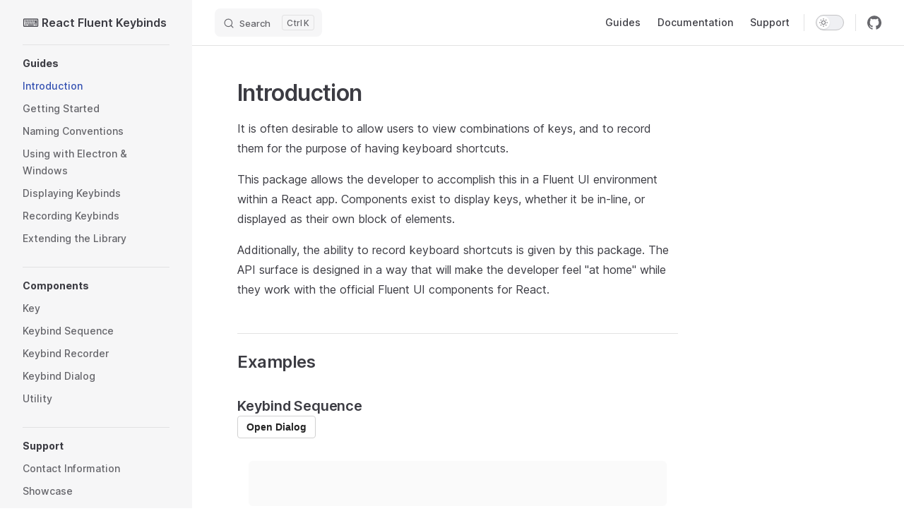

--- FILE ---
content_type: text/html
request_url: http://keybinds.sorrell.sh/guides/introduction.html
body_size: 5925
content:
<!DOCTYPE html>
<html lang="en-US" dir="ltr">
  <head>
    <meta charset="utf-8">
    <meta name="viewport" content="width=device-width,initial-scale=1">
    <title>Introduction | ⌨️ React Fluent Keybinds</title>
    <meta name="description" content="Display and record key combinations with Fluent UI-compatible components.">
    <meta name="generator" content="VitePress v1.0.0-rc.41">
    <link rel="preload stylesheet" href="/assets/style.I5OqQfWt.css" as="style">
    
    <script type="module" src="/assets/app.fPRy43ei.js"></script>
    <link rel="preload" href="/assets/inter-roman-latin.bvIUbFQP.woff2" as="font" type="font/woff2" crossorigin="">
    <link rel="modulepreload" href="/assets/chunks/framework.lhzzn3gs.js">
    <link rel="modulepreload" href="/assets/chunks/theme.UtWwHWab.js">
    <link rel="modulepreload" href="/assets/chunks/UseKeybindDialog.Styles.BY6SS8Lm.js">
    <link rel="modulepreload" href="/assets/chunks/UseKeybindDialog.Xmj2BfpG.js">
    <link rel="modulepreload" href="/assets/chunks/UseKeybindRecorder.RbmGb_JV.js">
    <link rel="modulepreload" href="/assets/guides_introduction.md.ARzQdb-J.lean.js">
    <link rel="icon" href="/favicon.ico">
    <script id="check-dark-mode">(()=>{const e=localStorage.getItem("vitepress-theme-appearance")||"auto",a=window.matchMedia("(prefers-color-scheme: dark)").matches;(!e||e==="auto"?a:e==="dark")&&document.documentElement.classList.add("dark")})();</script>
    <script id="check-mac-os">document.documentElement.classList.toggle("mac",/Mac|iPhone|iPod|iPad/i.test(navigator.platform));</script>
  </head>
  <body>
    <div id="app"><div class="Layout" data-v-5d98c3a5><!--[--><!--]--><!--[--><span tabindex="-1" data-v-0f60ec36></span><a href="#VPContent" class="VPSkipLink visually-hidden" data-v-0f60ec36> Skip to content </a><!--]--><!----><header class="VPNav" data-v-5d98c3a5 data-v-ae24b3ad><div class="VPNavBar has-sidebar" data-v-ae24b3ad data-v-19c990f1><div class="wrapper" data-v-19c990f1><div class="container" data-v-19c990f1><div class="title" data-v-19c990f1><div class="VPNavBarTitle has-sidebar" data-v-19c990f1 data-v-ab179fa1><a class="title" href="/" data-v-ab179fa1><!--[--><!--]--><!----><span data-v-ab179fa1>⌨️ React Fluent Keybinds</span><!--[--><!--]--></a></div></div><div class="content" data-v-19c990f1><div class="content-body" data-v-19c990f1><!--[--><!--]--><div class="VPNavBarSearch search" data-v-19c990f1><!--[--><!----><div id="local-search"><button type="button" class="DocSearch DocSearch-Button" aria-label="Search"><span class="DocSearch-Button-Container"><svg class="DocSearch-Search-Icon" width="20" height="20" viewBox="0 0 20 20" aria-label="search icon"><path d="M14.386 14.386l4.0877 4.0877-4.0877-4.0877c-2.9418 2.9419-7.7115 2.9419-10.6533 0-2.9419-2.9418-2.9419-7.7115 0-10.6533 2.9418-2.9419 7.7115-2.9419 10.6533 0 2.9419 2.9418 2.9419 7.7115 0 10.6533z" stroke="currentColor" fill="none" fill-rule="evenodd" stroke-linecap="round" stroke-linejoin="round"></path></svg><span class="DocSearch-Button-Placeholder">Search</span></span><span class="DocSearch-Button-Keys"><kbd class="DocSearch-Button-Key"></kbd><kbd class="DocSearch-Button-Key">K</kbd></span></button></div><!--]--></div><nav aria-labelledby="main-nav-aria-label" class="VPNavBarMenu menu" data-v-19c990f1 data-v-7f418b0f><span id="main-nav-aria-label" class="visually-hidden" data-v-7f418b0f>Main Navigation</span><!--[--><!--[--><a class="VPLink link VPNavBarMenuLink" href="/guides/getting-started.html" tabindex="0" data-v-7f418b0f data-v-42ef59de><!--[--><span data-v-42ef59de>Guides</span><!--]--></a><!--]--><!--[--><a class="VPLink link VPNavBarMenuLink" href="/components/" tabindex="0" data-v-7f418b0f data-v-42ef59de><!--[--><span data-v-42ef59de>Documentation</span><!--]--></a><!--]--><!--[--><a class="VPLink link VPNavBarMenuLink" href="/support/contact-information.html" tabindex="0" data-v-7f418b0f data-v-42ef59de><!--[--><span data-v-42ef59de>Support</span><!--]--></a><!--]--><!--]--></nav><!----><div class="VPNavBarAppearance appearance" data-v-19c990f1 data-v-e6aabb21><button class="VPSwitch VPSwitchAppearance" type="button" role="switch" title="Switch to dark theme" aria-checked="false" data-v-e6aabb21 data-v-1736f215 data-v-b1685198><span class="check" data-v-b1685198><span class="icon" data-v-b1685198><!--[--><svg xmlns="http://www.w3.org/2000/svg" aria-hidden="true" focusable="false" viewbox="0 0 24 24" class="sun" data-v-1736f215><path d="M12,18c-3.3,0-6-2.7-6-6s2.7-6,6-6s6,2.7,6,6S15.3,18,12,18zM12,8c-2.2,0-4,1.8-4,4c0,2.2,1.8,4,4,4c2.2,0,4-1.8,4-4C16,9.8,14.2,8,12,8z"></path><path d="M12,4c-0.6,0-1-0.4-1-1V1c0-0.6,0.4-1,1-1s1,0.4,1,1v2C13,3.6,12.6,4,12,4z"></path><path d="M12,24c-0.6,0-1-0.4-1-1v-2c0-0.6,0.4-1,1-1s1,0.4,1,1v2C13,23.6,12.6,24,12,24z"></path><path d="M5.6,6.6c-0.3,0-0.5-0.1-0.7-0.3L3.5,4.9c-0.4-0.4-0.4-1,0-1.4s1-0.4,1.4,0l1.4,1.4c0.4,0.4,0.4,1,0,1.4C6.2,6.5,5.9,6.6,5.6,6.6z"></path><path d="M19.8,20.8c-0.3,0-0.5-0.1-0.7-0.3l-1.4-1.4c-0.4-0.4-0.4-1,0-1.4s1-0.4,1.4,0l1.4,1.4c0.4,0.4,0.4,1,0,1.4C20.3,20.7,20,20.8,19.8,20.8z"></path><path d="M3,13H1c-0.6,0-1-0.4-1-1s0.4-1,1-1h2c0.6,0,1,0.4,1,1S3.6,13,3,13z"></path><path d="M23,13h-2c-0.6,0-1-0.4-1-1s0.4-1,1-1h2c0.6,0,1,0.4,1,1S23.6,13,23,13z"></path><path d="M4.2,20.8c-0.3,0-0.5-0.1-0.7-0.3c-0.4-0.4-0.4-1,0-1.4l1.4-1.4c0.4-0.4,1-0.4,1.4,0s0.4,1,0,1.4l-1.4,1.4C4.7,20.7,4.5,20.8,4.2,20.8z"></path><path d="M18.4,6.6c-0.3,0-0.5-0.1-0.7-0.3c-0.4-0.4-0.4-1,0-1.4l1.4-1.4c0.4-0.4,1-0.4,1.4,0s0.4,1,0,1.4l-1.4,1.4C18.9,6.5,18.6,6.6,18.4,6.6z"></path></svg><svg xmlns="http://www.w3.org/2000/svg" aria-hidden="true" focusable="false" viewbox="0 0 24 24" class="moon" data-v-1736f215><path d="M12.1,22c-0.3,0-0.6,0-0.9,0c-5.5-0.5-9.5-5.4-9-10.9c0.4-4.8,4.2-8.6,9-9c0.4,0,0.8,0.2,1,0.5c0.2,0.3,0.2,0.8-0.1,1.1c-2,2.7-1.4,6.4,1.3,8.4c2.1,1.6,5,1.6,7.1,0c0.3-0.2,0.7-0.3,1.1-0.1c0.3,0.2,0.5,0.6,0.5,1c-0.2,2.7-1.5,5.1-3.6,6.8C16.6,21.2,14.4,22,12.1,22zM9.3,4.4c-2.9,1-5,3.6-5.2,6.8c-0.4,4.4,2.8,8.3,7.2,8.7c2.1,0.2,4.2-0.4,5.8-1.8c1.1-0.9,1.9-2.1,2.4-3.4c-2.5,0.9-5.3,0.5-7.5-1.1C9.2,11.4,8.1,7.7,9.3,4.4z"></path></svg><!--]--></span></span></button></div><div class="VPSocialLinks VPNavBarSocialLinks social-links" data-v-19c990f1 data-v-0394ad82 data-v-7bc22406><!--[--><a class="VPSocialLink no-icon" href="https://github.com/GageSorrell/ReactFluentKeybinds" aria-label="github" target="_blank" rel="noopener" data-v-7bc22406 data-v-f80f8133><svg role="img" viewBox="0 0 24 24" xmlns="http://www.w3.org/2000/svg"><title>GitHub</title><path d="M12 .297c-6.63 0-12 5.373-12 12 0 5.303 3.438 9.8 8.205 11.385.6.113.82-.258.82-.577 0-.285-.01-1.04-.015-2.04-3.338.724-4.042-1.61-4.042-1.61C4.422 18.07 3.633 17.7 3.633 17.7c-1.087-.744.084-.729.084-.729 1.205.084 1.838 1.236 1.838 1.236 1.07 1.835 2.809 1.305 3.495.998.108-.776.417-1.305.76-1.605-2.665-.3-5.466-1.332-5.466-5.93 0-1.31.465-2.38 1.235-3.22-.135-.303-.54-1.523.105-3.176 0 0 1.005-.322 3.3 1.23.96-.267 1.98-.399 3-.405 1.02.006 2.04.138 3 .405 2.28-1.552 3.285-1.23 3.285-1.23.645 1.653.24 2.873.12 3.176.765.84 1.23 1.91 1.23 3.22 0 4.61-2.805 5.625-5.475 5.92.42.36.81 1.096.81 2.22 0 1.606-.015 2.896-.015 3.286 0 .315.21.69.825.57C20.565 22.092 24 17.592 24 12.297c0-6.627-5.373-12-12-12"/></svg></a><!--]--></div><div class="VPFlyout VPNavBarExtra extra" data-v-19c990f1 data-v-d0bd9dde data-v-9c007e85><button type="button" class="button" aria-haspopup="true" aria-expanded="false" aria-label="extra navigation" data-v-9c007e85><svg xmlns="http://www.w3.org/2000/svg" aria-hidden="true" focusable="false" viewbox="0 0 24 24" class="icon" data-v-9c007e85><circle cx="12" cy="12" r="2"></circle><circle cx="19" cy="12" r="2"></circle><circle cx="5" cy="12" r="2"></circle></svg></button><div class="menu" data-v-9c007e85><div class="VPMenu" data-v-9c007e85 data-v-e7ea1737><!----><!--[--><!--[--><!----><div class="group" data-v-d0bd9dde><div class="item appearance" data-v-d0bd9dde><p class="label" data-v-d0bd9dde>Appearance</p><div class="appearance-action" data-v-d0bd9dde><button class="VPSwitch VPSwitchAppearance" type="button" role="switch" title="Switch to dark theme" aria-checked="false" data-v-d0bd9dde data-v-1736f215 data-v-b1685198><span class="check" data-v-b1685198><span class="icon" data-v-b1685198><!--[--><svg xmlns="http://www.w3.org/2000/svg" aria-hidden="true" focusable="false" viewbox="0 0 24 24" class="sun" data-v-1736f215><path d="M12,18c-3.3,0-6-2.7-6-6s2.7-6,6-6s6,2.7,6,6S15.3,18,12,18zM12,8c-2.2,0-4,1.8-4,4c0,2.2,1.8,4,4,4c2.2,0,4-1.8,4-4C16,9.8,14.2,8,12,8z"></path><path d="M12,4c-0.6,0-1-0.4-1-1V1c0-0.6,0.4-1,1-1s1,0.4,1,1v2C13,3.6,12.6,4,12,4z"></path><path d="M12,24c-0.6,0-1-0.4-1-1v-2c0-0.6,0.4-1,1-1s1,0.4,1,1v2C13,23.6,12.6,24,12,24z"></path><path d="M5.6,6.6c-0.3,0-0.5-0.1-0.7-0.3L3.5,4.9c-0.4-0.4-0.4-1,0-1.4s1-0.4,1.4,0l1.4,1.4c0.4,0.4,0.4,1,0,1.4C6.2,6.5,5.9,6.6,5.6,6.6z"></path><path d="M19.8,20.8c-0.3,0-0.5-0.1-0.7-0.3l-1.4-1.4c-0.4-0.4-0.4-1,0-1.4s1-0.4,1.4,0l1.4,1.4c0.4,0.4,0.4,1,0,1.4C20.3,20.7,20,20.8,19.8,20.8z"></path><path d="M3,13H1c-0.6,0-1-0.4-1-1s0.4-1,1-1h2c0.6,0,1,0.4,1,1S3.6,13,3,13z"></path><path d="M23,13h-2c-0.6,0-1-0.4-1-1s0.4-1,1-1h2c0.6,0,1,0.4,1,1S23.6,13,23,13z"></path><path d="M4.2,20.8c-0.3,0-0.5-0.1-0.7-0.3c-0.4-0.4-0.4-1,0-1.4l1.4-1.4c0.4-0.4,1-0.4,1.4,0s0.4,1,0,1.4l-1.4,1.4C4.7,20.7,4.5,20.8,4.2,20.8z"></path><path d="M18.4,6.6c-0.3,0-0.5-0.1-0.7-0.3c-0.4-0.4-0.4-1,0-1.4l1.4-1.4c0.4-0.4,1-0.4,1.4,0s0.4,1,0,1.4l-1.4,1.4C18.9,6.5,18.6,6.6,18.4,6.6z"></path></svg><svg xmlns="http://www.w3.org/2000/svg" aria-hidden="true" focusable="false" viewbox="0 0 24 24" class="moon" data-v-1736f215><path d="M12.1,22c-0.3,0-0.6,0-0.9,0c-5.5-0.5-9.5-5.4-9-10.9c0.4-4.8,4.2-8.6,9-9c0.4,0,0.8,0.2,1,0.5c0.2,0.3,0.2,0.8-0.1,1.1c-2,2.7-1.4,6.4,1.3,8.4c2.1,1.6,5,1.6,7.1,0c0.3-0.2,0.7-0.3,1.1-0.1c0.3,0.2,0.5,0.6,0.5,1c-0.2,2.7-1.5,5.1-3.6,6.8C16.6,21.2,14.4,22,12.1,22zM9.3,4.4c-2.9,1-5,3.6-5.2,6.8c-0.4,4.4,2.8,8.3,7.2,8.7c2.1,0.2,4.2-0.4,5.8-1.8c1.1-0.9,1.9-2.1,2.4-3.4c-2.5,0.9-5.3,0.5-7.5-1.1C9.2,11.4,8.1,7.7,9.3,4.4z"></path></svg><!--]--></span></span></button></div></div></div><div class="group" data-v-d0bd9dde><div class="item social-links" data-v-d0bd9dde><div class="VPSocialLinks social-links-list" data-v-d0bd9dde data-v-7bc22406><!--[--><a class="VPSocialLink no-icon" href="https://github.com/GageSorrell/ReactFluentKeybinds" aria-label="github" target="_blank" rel="noopener" data-v-7bc22406 data-v-f80f8133><svg role="img" viewBox="0 0 24 24" xmlns="http://www.w3.org/2000/svg"><title>GitHub</title><path d="M12 .297c-6.63 0-12 5.373-12 12 0 5.303 3.438 9.8 8.205 11.385.6.113.82-.258.82-.577 0-.285-.01-1.04-.015-2.04-3.338.724-4.042-1.61-4.042-1.61C4.422 18.07 3.633 17.7 3.633 17.7c-1.087-.744.084-.729.084-.729 1.205.084 1.838 1.236 1.838 1.236 1.07 1.835 2.809 1.305 3.495.998.108-.776.417-1.305.76-1.605-2.665-.3-5.466-1.332-5.466-5.93 0-1.31.465-2.38 1.235-3.22-.135-.303-.54-1.523.105-3.176 0 0 1.005-.322 3.3 1.23.96-.267 1.98-.399 3-.405 1.02.006 2.04.138 3 .405 2.28-1.552 3.285-1.23 3.285-1.23.645 1.653.24 2.873.12 3.176.765.84 1.23 1.91 1.23 3.22 0 4.61-2.805 5.625-5.475 5.92.42.36.81 1.096.81 2.22 0 1.606-.015 2.896-.015 3.286 0 .315.21.69.825.57C20.565 22.092 24 17.592 24 12.297c0-6.627-5.373-12-12-12"/></svg></a><!--]--></div></div></div><!--]--><!--]--></div></div></div><!--[--><!--]--><button type="button" class="VPNavBarHamburger hamburger" aria-label="mobile navigation" aria-expanded="false" aria-controls="VPNavScreen" data-v-19c990f1 data-v-e5dd9c1c><span class="container" data-v-e5dd9c1c><span class="top" data-v-e5dd9c1c></span><span class="middle" data-v-e5dd9c1c></span><span class="bottom" data-v-e5dd9c1c></span></span></button></div></div></div></div><div class="divider" data-v-19c990f1><div class="divider-line" data-v-19c990f1></div></div></div><!----></header><div class="VPLocalNav has-sidebar empty" data-v-5d98c3a5 data-v-0282ae07><div class="container" data-v-0282ae07><button class="menu" aria-expanded="false" aria-controls="VPSidebarNav" data-v-0282ae07><svg xmlns="http://www.w3.org/2000/svg" aria-hidden="true" focusable="false" viewbox="0 0 24 24" class="menu-icon" data-v-0282ae07><path d="M17,11H3c-0.6,0-1-0.4-1-1s0.4-1,1-1h14c0.6,0,1,0.4,1,1S17.6,11,17,11z"></path><path d="M21,7H3C2.4,7,2,6.6,2,6s0.4-1,1-1h18c0.6,0,1,0.4,1,1S21.6,7,21,7z"></path><path d="M21,15H3c-0.6,0-1-0.4-1-1s0.4-1,1-1h18c0.6,0,1,0.4,1,1S21.6,15,21,15z"></path><path d="M17,19H3c-0.6,0-1-0.4-1-1s0.4-1,1-1h14c0.6,0,1,0.4,1,1S17.6,19,17,19z"></path></svg><span class="menu-text" data-v-0282ae07>Menu</span></button><div class="VPLocalNavOutlineDropdown" style="--vp-vh:0px;" data-v-0282ae07 data-v-af18c0d5><button data-v-af18c0d5>Return to top</button><!----></div></div></div><aside class="VPSidebar" data-v-5d98c3a5 data-v-575e6a36><div class="curtain" data-v-575e6a36></div><nav class="nav" id="VPSidebarNav" aria-labelledby="sidebar-aria-label" tabindex="-1" data-v-575e6a36><span class="visually-hidden" id="sidebar-aria-label" data-v-575e6a36> Sidebar Navigation </span><!--[--><!--]--><!--[--><div class="group" data-v-575e6a36><section class="VPSidebarItem level-0 has-active" data-v-575e6a36 data-v-e31bd47b><div class="item" role="button" tabindex="0" data-v-e31bd47b><div class="indicator" data-v-e31bd47b></div><h2 class="text" data-v-e31bd47b>Guides</h2><!----></div><div class="items" data-v-e31bd47b><!--[--><div class="VPSidebarItem level-1 is-link" data-v-e31bd47b data-v-e31bd47b><div class="item" data-v-e31bd47b><div class="indicator" data-v-e31bd47b></div><a class="VPLink link link" href="/guides/introduction.html" data-v-e31bd47b><!--[--><p class="text" data-v-e31bd47b>Introduction</p><!--]--></a><!----></div><!----></div><div class="VPSidebarItem level-1 is-link" data-v-e31bd47b data-v-e31bd47b><div class="item" data-v-e31bd47b><div class="indicator" data-v-e31bd47b></div><a class="VPLink link link" href="/guides/getting-started.html" data-v-e31bd47b><!--[--><p class="text" data-v-e31bd47b>Getting Started</p><!--]--></a><!----></div><!----></div><div class="VPSidebarItem level-1 is-link" data-v-e31bd47b data-v-e31bd47b><div class="item" data-v-e31bd47b><div class="indicator" data-v-e31bd47b></div><a class="VPLink link link" href="/guides/naming-conventions.html" data-v-e31bd47b><!--[--><p class="text" data-v-e31bd47b>Naming Conventions</p><!--]--></a><!----></div><!----></div><div class="VPSidebarItem level-1 is-link" data-v-e31bd47b data-v-e31bd47b><div class="item" data-v-e31bd47b><div class="indicator" data-v-e31bd47b></div><a class="VPLink link link" href="/guides/electron-windows-interop.html" data-v-e31bd47b><!--[--><p class="text" data-v-e31bd47b>Using with Electron & Windows</p><!--]--></a><!----></div><!----></div><div class="VPSidebarItem level-1 is-link" data-v-e31bd47b data-v-e31bd47b><div class="item" data-v-e31bd47b><div class="indicator" data-v-e31bd47b></div><a class="VPLink link link" href="/guides/displaying-keybinds.html" data-v-e31bd47b><!--[--><p class="text" data-v-e31bd47b>Displaying Keybinds</p><!--]--></a><!----></div><!----></div><div class="VPSidebarItem level-1 is-link" data-v-e31bd47b data-v-e31bd47b><div class="item" data-v-e31bd47b><div class="indicator" data-v-e31bd47b></div><a class="VPLink link link" href="/guides/recording-keybinds.html" data-v-e31bd47b><!--[--><p class="text" data-v-e31bd47b>Recording Keybinds</p><!--]--></a><!----></div><!----></div><div class="VPSidebarItem level-1 is-link" data-v-e31bd47b data-v-e31bd47b><div class="item" data-v-e31bd47b><div class="indicator" data-v-e31bd47b></div><a class="VPLink link link" href="/guides/extending-package.html" data-v-e31bd47b><!--[--><p class="text" data-v-e31bd47b>Extending the Library</p><!--]--></a><!----></div><!----></div><!--]--></div></section></div><div class="group" data-v-575e6a36><section class="VPSidebarItem level-0" data-v-575e6a36 data-v-e31bd47b><div class="item" role="button" tabindex="0" data-v-e31bd47b><div class="indicator" data-v-e31bd47b></div><h2 class="text" data-v-e31bd47b>Components</h2><!----></div><div class="items" data-v-e31bd47b><!--[--><div class="VPSidebarItem level-1 is-link" data-v-e31bd47b data-v-e31bd47b><div class="item" data-v-e31bd47b><div class="indicator" data-v-e31bd47b></div><a class="VPLink link link" href="/components/key.html" data-v-e31bd47b><!--[--><p class="text" data-v-e31bd47b>Key</p><!--]--></a><!----></div><!----></div><div class="VPSidebarItem level-1 is-link" data-v-e31bd47b data-v-e31bd47b><div class="item" data-v-e31bd47b><div class="indicator" data-v-e31bd47b></div><a class="VPLink link link" href="/components/key-sequence.html" data-v-e31bd47b><!--[--><p class="text" data-v-e31bd47b>Keybind Sequence</p><!--]--></a><!----></div><!----></div><div class="VPSidebarItem level-1 is-link" data-v-e31bd47b data-v-e31bd47b><div class="item" data-v-e31bd47b><div class="indicator" data-v-e31bd47b></div><a class="VPLink link link" href="/components/keybind-recorder.html" data-v-e31bd47b><!--[--><p class="text" data-v-e31bd47b>Keybind Recorder</p><!--]--></a><!----></div><!----></div><div class="VPSidebarItem level-1 is-link" data-v-e31bd47b data-v-e31bd47b><div class="item" data-v-e31bd47b><div class="indicator" data-v-e31bd47b></div><a class="VPLink link link" href="/components/keybind-dialog.html" data-v-e31bd47b><!--[--><p class="text" data-v-e31bd47b>Keybind Dialog</p><!--]--></a><!----></div><!----></div><div class="VPSidebarItem level-1 is-link" data-v-e31bd47b data-v-e31bd47b><div class="item" data-v-e31bd47b><div class="indicator" data-v-e31bd47b></div><a class="VPLink link link" href="/components/utility.html" data-v-e31bd47b><!--[--><p class="text" data-v-e31bd47b>Utility</p><!--]--></a><!----></div><!----></div><!--]--></div></section></div><div class="group" data-v-575e6a36><section class="VPSidebarItem level-0" data-v-575e6a36 data-v-e31bd47b><div class="item" role="button" tabindex="0" data-v-e31bd47b><div class="indicator" data-v-e31bd47b></div><h2 class="text" data-v-e31bd47b>Support</h2><!----></div><div class="items" data-v-e31bd47b><!--[--><div class="VPSidebarItem level-1 is-link" data-v-e31bd47b data-v-e31bd47b><div class="item" data-v-e31bd47b><div class="indicator" data-v-e31bd47b></div><a class="VPLink link link" href="/support/contact-information.html" data-v-e31bd47b><!--[--><p class="text" data-v-e31bd47b>Contact Information</p><!--]--></a><!----></div><!----></div><div class="VPSidebarItem level-1 is-link" data-v-e31bd47b data-v-e31bd47b><div class="item" data-v-e31bd47b><div class="indicator" data-v-e31bd47b></div><a class="VPLink link link" href="/support/showcase.html" data-v-e31bd47b><!--[--><p class="text" data-v-e31bd47b>Showcase</p><!--]--></a><!----></div><!----></div><!--]--></div></section></div><!--]--><!--[--><!--]--></nav></aside><div class="VPContent has-sidebar" id="VPContent" data-v-5d98c3a5 data-v-1428d186><div class="VPDoc has-sidebar has-aside" data-v-1428d186 data-v-39a288b8><!--[--><!--]--><div class="container" data-v-39a288b8><div class="aside" data-v-39a288b8><div class="aside-curtain" data-v-39a288b8></div><div class="aside-container" data-v-39a288b8><div class="aside-content" data-v-39a288b8><div class="VPDocAside" data-v-39a288b8 data-v-3f215769><!--[--><!--]--><!--[--><!--]--><div class="VPDocAsideOutline" role="navigation" data-v-3f215769 data-v-935f8a84><div class="content" data-v-935f8a84><div class="outline-marker" data-v-935f8a84></div><div class="outline-title" role="heading" aria-level="2" data-v-935f8a84>On this page</div><nav aria-labelledby="doc-outline-aria-label" data-v-935f8a84><span class="visually-hidden" id="doc-outline-aria-label" data-v-935f8a84> Table of Contents for current page </span><ul class="VPDocOutlineItem root" data-v-935f8a84 data-v-b933a997><!--[--><!--]--></ul></nav></div></div><!--[--><!--]--><div class="spacer" data-v-3f215769></div><!--[--><!--]--><!----><!--[--><!--]--><!--[--><!--]--></div></div></div></div><div class="content" data-v-39a288b8><div class="content-container" data-v-39a288b8><!--[--><!--]--><main class="main" data-v-39a288b8><div style="position:relative;" class="vp-doc _guides_introduction" data-v-39a288b8><div><h1 id="introduction" tabindex="-1">Introduction <a class="header-anchor" href="#introduction" aria-label="Permalink to &quot;Introduction&quot;">​</a></h1><p>It is often desirable to allow users to view combinations of keys, and to record them for the purpose of having keyboard shortcuts.</p><p>This package allows the developer to accomplish this in a Fluent UI environment within a React app. Components exist to display keys, whether it be in-line, or displayed as their own block of elements.</p><p>Additionally, the ability to record keyboard shortcuts is given by this package. The API surface is designed in a way that will make the developer feel &quot;at home&quot; while they work with the official Fluent UI components for React.</p><h2 id="examples" tabindex="-1">Examples <a class="header-anchor" href="#examples" aria-label="Permalink to &quot;Examples&quot;">​</a></h2><h3 id="keybind-sequence" tabindex="-1">Keybind Sequence <a class="header-anchor" href="#keybind-sequence" aria-label="Permalink to &quot;Keybind Sequence&quot;">​</a></h3><div></div><h3 id="keybind-recorder" tabindex="-1">Keybind Recorder <a class="header-anchor" href="#keybind-recorder" aria-label="Permalink to &quot;Keybind Recorder&quot;">​</a></h3><p><em>For this example, please click the Recorder component to gain focus of it. Focus handling is provided by the <code>KeybindDialog</code> wrapper component.</em></p><div></div><h3 id="keybind-dialog" tabindex="-1">Keybind Dialog <a class="header-anchor" href="#keybind-dialog" aria-label="Permalink to &quot;Keybind Dialog&quot;">​</a></h3><div></div><h2 id="some-example-use-cases" tabindex="-1">Some Example Use Cases <a class="header-anchor" href="#some-example-use-cases" aria-label="Permalink to &quot;Some Example Use Cases&quot;">​</a></h2><ul><li>Display and record keyboard shortcuts of your app on a Settings page</li><li>Display keyboard shortcuts next to menu items in a list</li><li>Show example input that corresponds to a demo of your app</li><li>Show recent input of the user for the sake of memory</li></ul><h2 id="support" tabindex="-1">Support <a class="header-anchor" href="#support" aria-label="Permalink to &quot;Support&quot;">​</a></h2><p>This package works on Chromium-based browsers; the ability to convert DOM codes to OS-level key codes is currently only available for Windows.</p><p>Other browsers and OSes might be supported in the future, but because Fluent UI is a Microsoft library, the focus of this package is the Windows environment.</p></div></div></main><footer class="VPDocFooter" data-v-39a288b8 data-v-48f9bb55><!--[--><!--]--><!----><nav class="prev-next" data-v-48f9bb55><div class="pager" data-v-48f9bb55><!----></div><div class="pager" data-v-48f9bb55><a class="VPLink link pager-link next" href="/guides/getting-started.html" data-v-48f9bb55><!--[--><span class="desc" data-v-48f9bb55>Next page</span><span class="title" data-v-48f9bb55>Getting Started</span><!--]--></a></div></nav></footer><!--[--><!--]--></div></div></div><!--[--><!--]--></div></div><footer class="VPFooter has-sidebar" data-v-5d98c3a5 data-v-e315a0ad><div class="container" data-v-e315a0ad><!----><p class="copyright" data-v-e315a0ad>&copy; 2024 Gage Sorrell.  Released under the MIT license.</p></div></footer><!--[--><!--]--></div></div>
    <script>window.__VP_HASH_MAP__=JSON.parse("{\"guides_getting-started.md\":\"6Gfl6WpF\",\"guides_introduction.md\":\"ARzQdb-J\",\"guides_electron-windows-interop.md\":\"tH9yXxOa\",\"guides_displaying-keybinds.md\":\"05gJH-vI\",\"components_keybind-dialog.md\":\"3uJLjkg1\",\"components_index.md\":\"2u4txe1Q\",\"components_key-sequence.md\":\"d6W6g7ul\",\"components_key.md\":\"dLvfuQKC\",\"components_utility.md\":\"RzfLUPch\",\"guides_extending-package.md\":\"Pf0QsHuH\",\"components_keybind-recorder.md\":\"Bwa3nCwu\",\"support_contact-information.md\":\"zvfasNfp\",\"index.md\":\"UlvWvoqT\",\"guides_naming-conventions.md\":\"5e01S4sR\",\"support_showcase.md\":\"RurH6BV_\",\"guides_recording-keybinds.md\":\"2Z3rjDOH\"}");window.__VP_SITE_DATA__=JSON.parse("{\"lang\":\"en-US\",\"dir\":\"ltr\",\"title\":\"⌨️ React Fluent Keybinds\",\"description\":\"Display and record key combinations with Fluent UI-compatible components.\",\"base\":\"/\",\"head\":[],\"router\":{\"prefetchLinks\":true},\"appearance\":true,\"themeConfig\":{\"search\":{\"provider\":\"local\"},\"footer\":{\"copyright\":\"&copy; 2024 Gage Sorrell.  Released under the MIT license.\"},\"nav\":[{\"text\":\"Guides\",\"link\":\"/guides/getting-started\"},{\"text\":\"Documentation\",\"link\":\"/components/\"},{\"text\":\"Support\",\"link\":\"/support/contact-information\"}],\"sidebar\":[{\"text\":\"Guides\",\"items\":[{\"text\":\"Introduction\",\"link\":\"/guides/introduction\"},{\"text\":\"Getting Started\",\"link\":\"/guides/getting-started\"},{\"text\":\"Naming Conventions\",\"link\":\"/guides/naming-conventions\"},{\"text\":\"Using with Electron & Windows\",\"link\":\"/guides/electron-windows-interop\"},{\"text\":\"Displaying Keybinds\",\"link\":\"/guides/displaying-keybinds\"},{\"text\":\"Recording Keybinds\",\"link\":\"/guides/recording-keybinds\"},{\"text\":\"Extending the Library\",\"link\":\"/guides/extending-package\"}]},{\"text\":\"Components\",\"items\":[{\"text\":\"Key\",\"link\":\"/components/key\"},{\"text\":\"Keybind Sequence\",\"link\":\"/components/key-sequence\"},{\"text\":\"Keybind Recorder\",\"link\":\"/components/keybind-recorder\"},{\"text\":\"Keybind Dialog\",\"link\":\"/components/keybind-dialog\"},{\"text\":\"Utility\",\"link\":\"/components/utility\"}]},{\"text\":\"Support\",\"items\":[{\"text\":\"Contact Information\",\"link\":\"/support/contact-information\"},{\"text\":\"Showcase\",\"link\":\"/support/showcase\"}]}],\"socialLinks\":[{\"icon\":\"github\",\"link\":\"https://github.com/GageSorrell/ReactFluentKeybinds\"}]},\"locales\":{},\"scrollOffset\":134,\"cleanUrls\":false}");</script>
    
  </body>
</html>

--- FILE ---
content_type: application/javascript
request_url: http://keybinds.sorrell.sh/assets/chunks/UseKeybindDialog.Xmj2BfpG.js
body_size: 31426
content:
import{i as Vt,u as Kt,b as Gt,d as Jt,r as _,e as be,f as Qt,g as Ue,n as ee,h as $t,j as Xt,k as me,l as it,m as Yt,_ as L,o as Zt,p as eo,q as W,R as to,s as oo,t as Ee,v as P,x as qe,y as ne,z as ae,A as le,B as ue,C as _e,D as ro,E as io,U as so,G as M}from"./UseKeybindDialog.Styles.BY6SS8Lm.js";import{K as no}from"./UseKeybindRecorder.RbmGb_JV.js";function ao(o,e,t,r=Vt){const i=r();function s(n){const{dir:a,renderer:l}=n,d=a==="ltr"?o:e||o;return i(l,Array.isArray(t)?{r:t}:t),d}return s}function H(o,e,t){const r=ao(o,e,t,Jt);return function(){const s=Kt(),n=Gt();return r({dir:s,renderer:n})}}function lo(o){return o!==null&&typeof o=="object"&&!Array.isArray(o)&&!_.isValidElement(o)}function co(o){return typeof o=="function"}const uo=o=>{const[e,t]=_.useState(()=>o.defaultState===void 0?o.initialState:fo(o.defaultState)?o.defaultState():o.defaultState),r=_.useRef(o.state);_.useEffect(()=>{r.current=o.state},[o.state]);const i=_.useCallback(s=>{co(s)&&s(r.current)},[]);return ho(o.state)?[o.state,i]:[e,t]};function fo(o){return typeof o=="function"}const ho=o=>{const[e]=_.useState(()=>o!==void 0);return e},Z=o=>{const e=_.useRef(()=>{throw new Error("Cannot call an event handler while rendering")});return be(()=>{e.current=o},[o]),_.useCallback((...t)=>{const r=e.current;return r(...t)},[e])},st=_.createContext(void 0);st.Provider;function vo(){return _.useContext(st)}function nt(o){return!!o.type.isFluentTriggerComponent}function bo(o,e){return typeof o=="function"?o(e):o?at(o,e):o||null}function at(o,e){if(!_.isValidElement(o)||o.type===_.Fragment)throw new Error("A trigger element must be a single element for this component. Please ensure that you're not using React Fragments.");if(nt(o)){const t=at(o.props.children,e);return _.cloneElement(o,void 0,t)}else return _.cloneElement(o,e)}function lt(o){return _.isValidElement(o)?nt(o)?lt(o.props.children):o:null}function mo(o){return o&&!!o._virtual}function go(o){return mo(o)&&o._virtual.parent||null}function po(o,e={}){if(!o)return null;if(!e.skipVirtual){const t=go(o);if(t)return t}return(o==null?void 0:o.parentNode)||null}function Ve(o,e){if(!o)return;const t=o;t._virtual||(t._virtual={}),t._virtual.parent=e}const _o=Qt("Dismiss20Regular","20",["m4.09 4.22.06-.07a.5.5 0 0 1 .63-.06l.07.06L10 9.29l5.15-5.14a.5.5 0 0 1 .63-.06l.07.06c.18.17.2.44.06.63l-.06.07L10.71 10l5.14 5.15c.18.17.2.44.06.63l-.06.07a.5.5 0 0 1-.63.06l-.07-.06L10 10.71l-5.15 5.14a.5.5 0 0 1-.63.06l-.07-.06a.5.5 0 0 1-.06-.63l.06-.07L9.29 10 4.15 4.85a.5.5 0 0 1-.06-.63l.06-.07-.06.07Z"]);/*!
 * Copyright (c) Microsoft Corporation. All rights reserved.
 * Licensed under the MIT License.
 */const V="data-tabster",dt="data-tabster-dummy",yo="tabster:deloser",ct="tabster:modalizer:active",ut="tabster:modalizer:inactive",wo="tabster:modalizer:focusin",ko="tabster:modalizer:focusout",xo="tabster:modalizer:beforefocusout",To="tabster:mover",ft="tabster:focusin",ht="tabster:focusout",vt="tabster:movefocus",Me=["a[href]","button:not([disabled])","input:not([disabled])","select:not([disabled])","textarea:not([disabled])","*[tabindex]","*[contenteditable]"].join(", "),Eo={Any:0,Accessible:1,Focusable:2},Fo={History:0,DeloserDefault:1,RootDefault:2,DeloserFirst:3,RootFirst:4},Do={Invisible:0,PartiallyVisible:1,Visible:2},ve={Source:0,Target:1},zo={Both:0,Vertical:1,Horizontal:2,Grid:3,GridLinear:4},Bo={Unlimited:0,Limited:1,LimitedTrapFocus:2},bt={Auto:0,Inside:1,Outside:2};var Ke=Object.freeze({__proto__:null,TabsterAttributeName:V,TabsterDummyInputAttributeName:dt,DeloserEventName:yo,ModalizerActiveEventName:ct,ModalizerInactiveEventName:ut,ModalizerFocusInEventName:wo,ModalizerFocusOutEventName:ko,ModalizerBeforeFocusOutEventName:xo,MoverEventName:To,FocusInEventName:ft,FocusOutEventName:ht,MoveFocusEventName:vt,FocusableSelector:Me,ObservedElementAccesibilities:Eo,RestoreFocusOrders:Fo,Visibilities:Do,RestorerTypes:ve,MoverDirections:zo,GroupperTabbabilities:Bo,SysDummyInputsPositions:bt});/*!
 * Copyright (c) Microsoft Corporation. All rights reserved.
 * Licensed under the MIT License.
 */function A(o,e){var t;return(t=o.storageEntry(e))===null||t===void 0?void 0:t.tabster}function mt(o,e,t){var r,i;const s=t||o._noop?void 0:e.getAttribute(V);let n=o.storageEntry(e),a;if(s)if(s!==((r=n==null?void 0:n.attr)===null||r===void 0?void 0:r.string))try{const u=JSON.parse(s);if(typeof u!="object")throw new Error(`Value is not a JSON object, got '${s}'.`);a={string:s,object:u}}catch{}else return;else if(!n)return;n||(n=o.storageEntry(e,!0)),n.tabster||(n.tabster={});const l=n.tabster||{},d=((i=n.attr)===null||i===void 0?void 0:i.object)||{},c=(a==null?void 0:a.object)||{};for(const u of Object.keys(d))if(!c[u]){if(u==="root"){const f=l[u];f&&o.root.onRoot(f,!0)}switch(u){case"deloser":case"root":case"groupper":case"modalizer":case"restorer":case"mover":const f=l[u];f&&(f.dispose(),delete l[u]);break;case"observed":delete l[u],o.observedElement&&o.observedElement.onObservedElementUpdate(e);break;case"focusable":case"outline":case"uncontrolled":case"sys":delete l[u];break}}for(const u of Object.keys(c)){const f=c.sys;switch(u){case"deloser":l.deloser?l.deloser.setProps(c.deloser):o.deloser&&(l.deloser=o.deloser.createDeloser(e,c.deloser));break;case"root":l.root?l.root.setProps(c.root):l.root=o.root.createRoot(e,c.root,f),o.root.onRoot(l.root);break;case"modalizer":l.modalizer?l.modalizer.setProps(c.modalizer):o.modalizer&&(l.modalizer=o.modalizer.createModalizer(e,c.modalizer,f));break;case"restorer":l.restorer?l.restorer.setProps(c.restorer):o.restorer&&c.restorer&&(l.restorer=o.restorer.createRestorer(e,c.restorer));break;case"focusable":l.focusable=c.focusable;break;case"groupper":l.groupper?l.groupper.setProps(c.groupper):o.groupper&&(l.groupper=o.groupper.createGroupper(e,c.groupper,f));break;case"mover":l.mover?l.mover.setProps(c.mover):o.mover&&(l.mover=o.mover.createMover(e,c.mover,f));break;case"observed":o.observedElement&&(l.observed=c.observed,o.observedElement.onObservedElementUpdate(e));break;case"uncontrolled":l.uncontrolled=c.uncontrolled;break;case"outline":o.outline&&(l.outline=c.outline);break;case"sys":l.sys=c.sys;break;default:console.error(`Unknown key '${u}' in data-tabster attribute value.`)}}a?n.attr=a:(Object.keys(l).length===0&&(delete n.tabster,delete n.attr),o.storageEntry(e,!1))}/*!
 * Copyright (c) Microsoft Corporation. All rights reserved.
 * Licensed under the MIT License.
 */function So(o){const e=o();try{if(e.EventTarget)return new e.EventTarget}catch(t){if(!(t instanceof TypeError))throw t}return e.document.createElement("div")}/*!
 * Copyright (c) Microsoft Corporation. All rights reserved.
 * Licensed under the MIT License.
 */let Ne,Co=0;try{document.createTreeWalker(document,NodeFilter.SHOW_ELEMENT),Ne=!1}catch{Ne=!0}const Se=100;function te(o){const e=o();let t=e.__tabsterInstanceContext;return t||(t={elementByUId:{},basics:{Promise:e.Promise||void 0,WeakRef:e.WeakRef||void 0},containerBoundingRectCache:{},lastContainerBoundingRectCacheId:0,fakeWeakRefs:[],fakeWeakRefsStarted:!1},e.__tabsterInstanceContext=t),t}function Ro(o){const e=o.__tabsterInstanceContext;e&&(e.elementByUId={},delete e.WeakRef,e.containerBoundingRectCache={},e.containerBoundingRectCacheTimer&&o.clearTimeout(e.containerBoundingRectCacheTimer),e.fakeWeakRefsTimer&&o.clearTimeout(e.fakeWeakRefsTimer),e.fakeWeakRefs=[],delete o.__tabsterInstanceContext)}function Io(o){const e=o.__tabsterInstanceContext;return new((e==null?void 0:e.basics.WeakMap)||WeakMap)}function No(o){return!!o.querySelector(Me)}class gt{constructor(e){this._target=e}deref(){return this._target}static cleanup(e,t){return e._target?t||!Ae(e._target.ownerDocument,e._target)?(delete e._target,!0):!1:!0}}class q{constructor(e,t,r){const i=te(e);let s;i.WeakRef?s=new i.WeakRef(t):(s=new gt(t),i.fakeWeakRefs.push(s)),this._ref=s,this._data=r}get(){const e=this._ref;let t;return e&&(t=e.deref(),t||delete this._ref),t}getData(){return this._data}}function pt(o,e){const t=te(o);t.fakeWeakRefs=t.fakeWeakRefs.filter(r=>!gt.cleanup(r,e))}function _t(o){const e=te(o);e.fakeWeakRefsStarted||(e.fakeWeakRefsStarted=!0,e.WeakRef=Ao(e)),e.fakeWeakRefsTimer||(e.fakeWeakRefsTimer=o().setTimeout(()=>{e.fakeWeakRefsTimer=void 0,pt(o),_t(o)},2*60*1e3))}function jo(o){const e=te(o);e.fakeWeakRefsStarted=!1,e.fakeWeakRefsTimer&&(o().clearTimeout(e.fakeWeakRefsTimer),e.fakeWeakRefsTimer=void 0,e.fakeWeakRefs=[])}function yt(o,e,t){if(e.nodeType!==Node.ELEMENT_NODE)return;const r=Ne?t:{acceptNode:t};return o.createTreeWalker(e,NodeFilter.SHOW_ELEMENT,r,!1)}function Oo(o){o.__shouldIgnoreFocus=!0}function wt(o){return!!o.__shouldIgnoreFocus}function Po(o){const e=new Uint32Array(4);if(o.crypto&&o.crypto.getRandomValues)o.crypto.getRandomValues(e);else if(o.msCrypto&&o.msCrypto.getRandomValues)o.msCrypto.getRandomValues(e);else for(let r=0;r<e.length;r++)e[r]=4294967295*Math.random();const t=[];for(let r=0;r<e.length;r++)t.push(e[r].toString(36));return t.push("|"),t.push((++Co).toString(36)),t.push("|"),t.push(Date.now().toString(36)),t.join("")}function qo(o,e){const t=te(o);let r=e.__tabsterElementUID;return r||(r=e.__tabsterElementUID=Po(o())),!t.elementByUId[r]&&Ae(e.ownerDocument,e)&&(t.elementByUId[r]=new q(o,e)),r}function Ge(o,e){const t=te(o);for(const r of Object.keys(t.elementByUId)){const i=t.elementByUId[r],s=i&&i.get();s&&e&&!e.contains(s)||delete t.elementByUId[r]}}function Ae(o,e){var t;return!!(!((t=o==null?void 0:o.body)===null||t===void 0)&&t.contains(e))}function Mo(o,e){const t=o.matches||o.matchesSelector||o.msMatchesSelector||o.webkitMatchesSelector;return t&&t.call(o,e)}function Ao(o){return o.basics.WeakRef}let Wo=0;class We{constructor(e,t,r){const i=e.getWindow;this._tabster=e,this._element=new q(i,t),this._props={...r},this.id="i"+ ++Wo}getElement(){return this._element.get()}getProps(){return this._props}setProps(e){this._props={...e}}}class ke{constructor(e,t,r,i,s){var n;this._focusIn=c=>{if(this._fixedTarget){const f=this._fixedTarget.get();f&&ee(f);return}const u=this.input;if(this.onFocusIn&&u){const f=c.relatedTarget;this.onFocusIn(this,this._isBackward(!0,u,f),f)}},this._focusOut=c=>{if(this._fixedTarget)return;this.useDefaultAction=!1;const u=this.input;if(this.onFocusOut&&u){const f=c.relatedTarget;this.onFocusOut(this,this._isBackward(!1,u,f),f)}};const a=e(),l=a.document.createElement("i");l.tabIndex=0,l.setAttribute("role","none"),l.setAttribute(dt,""),l.setAttribute("aria-hidden","true");const d=l.style;d.position="fixed",d.width=d.height="1px",d.opacity="0.001",d.zIndex="-1",d.setProperty("content-visibility","hidden"),Oo(l),this.input=l,this.isFirst=r.isFirst,this.isOutside=t,this._isPhantom=(n=r.isPhantom)!==null&&n!==void 0?n:!1,this._fixedTarget=s,l.addEventListener("focusin",this._focusIn),l.addEventListener("focusout",this._focusOut),l.__tabsterDummyContainer=i,this._isPhantom&&(this._disposeTimer=a.setTimeout(()=>{delete this._disposeTimer,this.dispose()},0),this._clearDisposeTimeout=()=>{this._disposeTimer&&(a.clearTimeout(this._disposeTimer),delete this._disposeTimer),delete this._clearDisposeTimeout})}dispose(){var e;this._clearDisposeTimeout&&this._clearDisposeTimeout();const t=this.input;t&&(delete this._fixedTarget,delete this.onFocusIn,delete this.onFocusOut,delete this.input,t.removeEventListener("focusin",this._focusIn),t.removeEventListener("focusout",this._focusOut),delete t.__tabsterDummyContainer,(e=t.parentElement)===null||e===void 0||e.removeChild(t))}setTopLeft(e,t){var r;const i=(r=this.input)===null||r===void 0?void 0:r.style;i&&(i.top=`${e}px`,i.left=`${t}px`)}_isBackward(e,t,r){return e&&!r?!this.isFirst:!!(r&&t.compareDocumentPosition(r)&Node.DOCUMENT_POSITION_FOLLOWING)}}const kt={Root:1,Modalizer:2,Mover:3,Groupper:4};class xe{constructor(e,t,r,i,s,n){this._element=t,this._instance=new Ho(e,t,this,r,i,s,n)}_setHandlers(e,t){this._onFocusIn=e,this._onFocusOut=t}moveOut(e){var t;(t=this._instance)===null||t===void 0||t.moveOut(e)}moveOutWithDefaultAction(e,t){var r;(r=this._instance)===null||r===void 0||r.moveOutWithDefaultAction(e,t)}getHandler(e){return e?this._onFocusIn:this._onFocusOut}setTabbable(e){var t;(t=this._instance)===null||t===void 0||t.setTabbable(this,e)}dispose(){this._instance&&(this._instance.dispose(this),delete this._instance),delete this._onFocusIn,delete this._onFocusOut}static moveWithPhantomDummy(e,t,r,i,s){var n;const l=new ke(e.getWindow,!0,{isPhantom:!0,isFirst:!0}).input;if(l){let d,c;if(t.tagName==="BODY")d=t,c=r&&i||!r&&!i?t.firstElementChild:null;else{r&&(!i||i&&!e.focusable.isFocusable(t,!1,!0,!0))?(d=t,c=i?t.firstElementChild:null):(d=t.parentElement,c=r&&i||!r&&!i?t:t.nextElementSibling);let u,f;do u=r&&i||!r&&!i?c==null?void 0:c.previousElementSibling:c,f=(n=u==null?void 0:u.__tabsterDummyContainer)===null||n===void 0?void 0:n.get(),f===t?c=r&&i||!r&&!i?u:u==null?void 0:u.nextElementSibling:f=void 0;while(f)}d&&he({by:"root",owner:d,next:null,relatedEvent:s})&&(d.insertBefore(l,c),ee(l))}}static addPhantomDummyWithTarget(e,t,r,i){const n=new ke(e.getWindow,!0,{isPhantom:!0,isFirst:!0},void 0,new q(e.getWindow,i)).input;if(n){let a,l;No(t)&&!r?(a=t,l=t.firstElementChild):(a=t.parentElement,l=r?t:t.nextElementSibling),a==null||a.insertBefore(n,l)}}}class Lo{constructor(e){this._updateQueue=new Set,this._lastUpdateQueueTime=0,this._changedParents=new WeakSet,this._dummyElements=[],this._dummyCallbacks=new WeakMap,this._domChanged=t=>{var r;this._changedParents.has(t)||(this._changedParents.add(t),!this._updateDummyInputsTimer&&(this._updateDummyInputsTimer=(r=this._win)===null||r===void 0?void 0:r.call(this).setTimeout(()=>{delete this._updateDummyInputsTimer;for(const i of this._dummyElements){const s=i.get();if(s){const n=this._dummyCallbacks.get(s);if(n){const a=s.parentElement;(!a||this._changedParents.has(a))&&n()}}}this._changedParents=new WeakSet},Se)))},this._win=e}add(e,t){!this._dummyCallbacks.has(e)&&this._win&&(this._dummyElements.push(new q(this._win,e)),this._dummyCallbacks.set(e,t),this.domChanged=this._domChanged)}remove(e){this._dummyElements=this._dummyElements.filter(t=>{const r=t.get();return r&&r!==e}),this._dummyCallbacks.delete(e),this._dummyElements.length===0&&delete this.domChanged}dispose(){var e;const t=(e=this._win)===null||e===void 0?void 0:e.call(this);this._updateTimer&&(t==null||t.clearTimeout(this._updateTimer),delete this._updateTimer),this._updateDummyInputsTimer&&(t==null||t.clearTimeout(this._updateDummyInputsTimer),delete this._updateDummyInputsTimer),this._changedParents=new WeakSet,this._dummyCallbacks=new WeakMap,this._dummyElements=[],this._updateQueue.clear(),delete this.domChanged,delete this._win}updatePositions(e){this._win&&(this._updateQueue.add(e),this._lastUpdateQueueTime=Date.now(),this._scheduledUpdatePositions())}_scheduledUpdatePositions(){var e;this._updateTimer||(this._updateTimer=(e=this._win)===null||e===void 0?void 0:e.call(this).setTimeout(()=>{if(delete this._updateTimer,this._lastUpdateQueueTime+Se<=Date.now()){const t=new Map,r=[];for(const i of this._updateQueue)r.push(i(t));this._updateQueue.clear();for(const i of r)i();t.clear()}else this._scheduledUpdatePositions()},Se))}}class Ho{constructor(e,t,r,i,s,n,a){this._wrappers=[],this._isOutside=!1,this._transformElements=new Set,this._onFocusIn=(v,h,b)=>{this._onFocus(!0,v,h,b)},this._onFocusOut=(v,h,b)=>{this._onFocus(!1,v,h,b)},this.moveOut=v=>{var h;const b=this._firstDummy,w=this._lastDummy;if(b&&w){this._ensurePosition();const m=b.input,p=w.input,k=(h=this._element)===null||h===void 0?void 0:h.get();if(m&&p&&k){let y;v?(m.tabIndex=0,y=m):(p.tabIndex=0,y=p),y&&ee(y)}}},this.moveOutWithDefaultAction=(v,h)=>{var b;const w=this._firstDummy,m=this._lastDummy;if(w&&m){this._ensurePosition();const p=w.input,k=m.input,y=(b=this._element)===null||b===void 0?void 0:b.get();if(p&&k&&y){let T;v?!w.isOutside&&this._tabster.focusable.isFocusable(y,!0,!0,!0)?T=y:(w.useDefaultAction=!0,p.tabIndex=0,T=p):(m.useDefaultAction=!0,k.tabIndex=0,T=k),T&&he({by:"root",owner:y,next:null,relatedEvent:h})&&ee(T)}}},this.setTabbable=(v,h)=>{var b,w;for(const p of this._wrappers)if(p.manager===v){p.tabbable=h;break}const m=this._getCurrent();if(m){const p=m.tabbable?0:-1;let k=(b=this._firstDummy)===null||b===void 0?void 0:b.input;k&&(k.tabIndex=p),k=(w=this._lastDummy)===null||w===void 0?void 0:w.input,k&&(k.tabIndex=p)}},this._addDummyInputs=()=>{this._addTimer||(this._addTimer=this._getWindow().setTimeout(()=>{delete this._addTimer,this._ensurePosition(),this._addTransformOffsets()},0))},this._addTransformOffsets=()=>{this._tabster._dummyObserver.updatePositions(this._computeTransformOffsets)},this._computeTransformOffsets=v=>{var h,b;const w=((h=this._firstDummy)===null||h===void 0?void 0:h.input)||((b=this._lastDummy)===null||b===void 0?void 0:b.input),m=this._transformElements,p=new Set;let k=0,y=0;const T=this._getWindow();for(let E=w;E&&E.nodeType===Node.ELEMENT_NODE;E=E.parentElement){let F=v.get(E);if(F===void 0){const z=T.getComputedStyle(E).transform;z&&z!=="none"&&(F={scrollTop:E.scrollTop,scrollLeft:E.scrollLeft}),v.set(E,F||null)}F&&(p.add(E),m.has(E)||E.addEventListener("scroll",this._addTransformOffsets),k+=F.scrollTop,y+=F.scrollLeft)}for(const E of m)p.has(E)||E.removeEventListener("scroll",this._addTransformOffsets);return this._transformElements=p,()=>{var E,F;(E=this._firstDummy)===null||E===void 0||E.setTopLeft(k,y),(F=this._lastDummy)===null||F===void 0||F.setTopLeft(k,y)}};const l=t.get();if(!l)throw new Error("No element");this._tabster=e,this._getWindow=e.getWindow,this._callForDefaultAction=a;const d=l.__tabsterDummy;if((d||this)._wrappers.push({manager:r,priority:i,tabbable:!0}),d)return d;l.__tabsterDummy=this;const c=s==null?void 0:s.dummyInputsPosition,u=l.tagName;this._isOutside=c?c===bt.Outside:(n||u==="UL"||u==="OL"||u==="TABLE")&&!(u==="LI"||u==="TD"||u==="TH"),this._firstDummy=new ke(this._getWindow,this._isOutside,{isFirst:!0},t),this._lastDummy=new ke(this._getWindow,this._isOutside,{isFirst:!1},t);const f=this._firstDummy.input;f&&e._dummyObserver.add(f,this._addDummyInputs),this._firstDummy.onFocusIn=this._onFocusIn,this._firstDummy.onFocusOut=this._onFocusOut,this._lastDummy.onFocusIn=this._onFocusIn,this._lastDummy.onFocusOut=this._onFocusOut,this._element=t,this._addDummyInputs()}dispose(e,t){var r,i,s,n;if((this._wrappers=this._wrappers.filter(l=>l.manager!==e&&!t)).length===0){delete((r=this._element)===null||r===void 0?void 0:r.get()).__tabsterDummy;for(const c of this._transformElements)c.removeEventListener("scroll",this._addTransformOffsets);this._transformElements.clear();const l=this._getWindow();this._addTimer&&(l.clearTimeout(this._addTimer),delete this._addTimer);const d=(i=this._firstDummy)===null||i===void 0?void 0:i.input;d&&this._tabster._dummyObserver.remove(d),(s=this._firstDummy)===null||s===void 0||s.dispose(),(n=this._lastDummy)===null||n===void 0||n.dispose()}}_onFocus(e,t,r,i){var s;const n=this._getCurrent();n&&(!t.useDefaultAction||this._callForDefaultAction)&&((s=n.manager.getHandler(e))===null||s===void 0||s(t,r,i))}_getCurrent(){return this._wrappers.sort((e,t)=>e.tabbable!==t.tabbable?e.tabbable?-1:1:e.priority-t.priority),this._wrappers[0]}_ensurePosition(){var e,t,r;const i=(e=this._element)===null||e===void 0?void 0:e.get(),s=(t=this._firstDummy)===null||t===void 0?void 0:t.input,n=(r=this._lastDummy)===null||r===void 0?void 0:r.input;if(!(!i||!s||!n))if(this._isOutside){const a=i.parentElement;if(a){const l=i.nextElementSibling;l!==n&&a.insertBefore(n,l),i.previousElementSibling!==s&&a.insertBefore(s,i)}}else{i.lastElementChild!==n&&i.appendChild(n);const a=i.firstElementChild;a&&a!==s&&i.insertBefore(s,a)}}}function xt(o){let e=null;for(let t=o.lastElementChild;t;t=t.lastElementChild)e=t;return e||void 0}function se(o,e,t){const r=document.createEvent("HTMLEvents");return r.initEvent(e,!0,!0),r.details=t,o.dispatchEvent(r),!r.defaultPrevented}function he(o){return se(o.owner,vt,o)}function Ce(o,e,t,r){const i=o.storageEntry(e,!0);let s=!1;if(!i.aug){if(r===void 0)return s;i.aug={}}if(r===void 0){if(t in i.aug){const n=i.aug[t];delete i.aug[t],n===null?e.removeAttribute(t):e.setAttribute(t,n),s=!0}}else{let n;t in i.aug||(n=e.getAttribute(t)),n!==void 0&&n!==r&&(i.aug[t]=n,r===null?e.removeAttribute(t):e.setAttribute(t,r),s=!0)}return r===void 0&&Object.keys(i.aug).length===0&&(delete i.aug,o.storageEntry(e,!1)),s}/*!
 * Copyright (c) Microsoft Corporation. All rights reserved.
 * Licensed under the MIT License.
 */function Tt(o,e){const t=JSON.stringify(o);return e===!0?t:{[V]:t}}function Uo(o,e){for(const t of Object.keys(e)){const r=e[t];r?o[t]=r:delete o[t]}}function Vo(o,e,t){let r;if(t){const i=o.getAttribute(V);if(i)try{r=JSON.parse(i)}catch{}}r||(r={}),Uo(r,e),Object.keys(r).length>0?o.setAttribute(V,Tt(r,!0)):o.removeAttribute(V)}class Je extends xe{constructor(e,t,r,i){super(e,t,kt.Root,i,void 0,!0),this._onDummyInputFocus=s=>{var n;if(s.useDefaultAction)this._setFocused(!1);else{this._tabster.keyboardNavigation.setNavigatingWithKeyboard(!0);const a=this._element.get();if(a){this._setFocused(!0);const l=this._tabster.focusedElement.getFirstOrLastTabbable(s.isFirst,{container:a,ignoreAccessibility:!0});if(l){ee(l);return}}(n=s.input)===null||n===void 0||n.blur()}},this._setHandlers(this._onDummyInputFocus),this._tabster=e,this._setFocused=r}}class Ko extends We{constructor(e,t,r,i,s){super(e,t,i),this._isFocused=!1,this._setFocused=l=>{var d;if(this._setFocusedTimer&&(this._tabster.getWindow().clearTimeout(this._setFocusedTimer),delete this._setFocusedTimer),this._isFocused===l)return;const c=this._element.get();c&&(l?(this._isFocused=!0,(d=this._dummyManager)===null||d===void 0||d.setTabbable(!1),se(this._tabster.root.eventTarget,"focus",{element:c})):this._setFocusedTimer=this._tabster.getWindow().setTimeout(()=>{var u;delete this._setFocusedTimer,this._isFocused=!1,(u=this._dummyManager)===null||u===void 0||u.setTabbable(!0),se(this._tabster.root.eventTarget,"blur",{element:c})},0))},this._onFocusIn=l=>{const d=this._tabster.getParent,c=this._element.get();let u=l.target;do{if(u===c){this._setFocused(!0);return}u=u&&d(u)}while(u)},this._onFocusOut=()=>{this._setFocused(!1)},this._onDispose=r;const n=e.getWindow;this.uid=qo(n,t),this._sys=s,(e.controlTab||e.rootDummyInputs)&&this.addDummyInputs();const a=n();a.document.addEventListener("focusin",this._onFocusIn),a.document.addEventListener("focusout",this._onFocusOut),this._add()}addDummyInputs(){this._dummyManager||(this._dummyManager=new Je(this._tabster,this._element,this._setFocused,this._sys))}dispose(){var e;this._onDispose(this);const t=this._tabster.getWindow();t.document.removeEventListener("focusin",this._onFocusIn),t.document.removeEventListener("focusout",this._onFocusOut),this._setFocusedTimer&&(t.clearTimeout(this._setFocusedTimer),delete this._setFocusedTimer),(e=this._dummyManager)===null||e===void 0||e.dispose(),this._remove()}moveOutWithDefaultAction(e,t){const r=this._dummyManager;if(r)r.moveOutWithDefaultAction(e,t);else{const i=this.getElement();i&&Je.moveWithPhantomDummy(this._tabster,i,!0,e,t)}}_add(){}_remove(){}}class I{constructor(e,t){this._autoRootWaiting=!1,this._roots={},this._forceDummy=!1,this.rootById={},this._autoRootCreate=()=>{var r;const i=this._win().document,s=i.body;if(s){this._autoRootUnwait(i);const n=this._autoRoot;if(n)return Vo(s,{root:n},!0),mt(this._tabster,s),(r=A(this._tabster,s))===null||r===void 0?void 0:r.root}else this._autoRootWaiting||(this._autoRootWaiting=!0,i.addEventListener("readystatechange",this._autoRootCreate))},this._onRootDispose=r=>{delete this._roots[r.id]},this._tabster=e,this._win=e.getWindow,this._autoRoot=t,this.eventTarget=So(this._win),e.queueInit(()=>{this._autoRoot&&this._autoRootCreate()})}_autoRootUnwait(e){e.removeEventListener("readystatechange",this._autoRootCreate),this._autoRootWaiting=!1}dispose(){const e=this._win();this._autoRootUnwait(e.document),delete this._autoRoot,Object.keys(this._roots).forEach(t=>{this._roots[t]&&(this._roots[t].dispose(),delete this._roots[t])}),this.rootById={}}createRoot(e,t,r){const i=new Ko(this._tabster,e,this._onRootDispose,t,r);return this._roots[i.id]=i,this._forceDummy&&i.addDummyInputs(),i}addDummyInputs(){this._forceDummy=!0;const e=this._roots;for(const t of Object.keys(e))e[t].addDummyInputs()}static getRootByUId(e,t){const r=e().__tabsterInstance;return r&&r.root.rootById[t]}static getTabsterContext(e,t,r){r===void 0&&(r={});var i,s,n,a;if(!t.ownerDocument)return;const{checkRtl:l,referenceElement:d}=r,c=e.getParent;e.drainInitQueue();let u,f,v,h,b=!1,w,m,p,k,y=d||t;const T={};for(;y&&(!u||l);){const F=A(e,y);if(l&&p===void 0){const O=y.dir;O&&(p=O.toLowerCase()==="rtl")}if(!F){y=c(y);continue}const z=y.tagName;(F.uncontrolled||z==="IFRAME"||z==="WEBVIEW")&&(k=y),!h&&(!((i=F.focusable)===null||i===void 0)&&i.excludeFromMover)&&!v&&(b=!0);const j=F.modalizer,C=F.groupper,ge=F.mover;!f&&j&&(f=j),!v&&C&&(!f||j)&&(f?(!C.isActive()&&C.getProps().tabbability&&f.userId!==((s=e.modalizer)===null||s===void 0?void 0:s.activeId)&&(f=void 0,v=C),m=C):v=C),!h&&ge&&(!f||j)&&(!C||y!==t)&&(h=ge,w=!!v&&v!==C),F.root&&(u=F.root),!((n=F.focusable)===null||n===void 0)&&n.ignoreKeydown&&Object.assign(T,F.focusable.ignoreKeydown),y=c(y)}if(!u){const F=e.root;F._autoRoot&&!((a=t.ownerDocument)===null||a===void 0)&&a.body&&(u=F._autoRootCreate())}return v&&!h&&(w=!0),u?{root:u,modalizer:f,groupper:v,mover:h,groupperBeforeMover:w,modalizerInGroupper:m,rtl:l?!!p:void 0,uncontrolled:k,excludedFromMover:b,ignoreKeydown:F=>!!T[F.key]}:void 0}static getRoot(e,t){var r;const i=e.getParent;for(let s=t;s;s=i(s)){const n=(r=A(e,s))===null||r===void 0?void 0:r.root;if(n)return n}}onRoot(e,t){t?delete this.rootById[e.uid]:this.rootById[e.uid]=e}}/*!
 * Copyright (c) Microsoft Corporation. All rights reserved.
 * Licensed under the MIT License.
 */class Et{constructor(){this._callbacks=[]}dispose(){this._callbacks=[],delete this._val}subscribe(e){const t=this._callbacks;t.indexOf(e)<0&&t.push(e)}subscribeFirst(e){const t=this._callbacks,r=t.indexOf(e);r>=0&&t.splice(r,1),t.unshift(e)}unsubscribe(e){const t=this._callbacks.indexOf(e);t>=0&&this._callbacks.splice(t,1)}setVal(e,t){this._val!==e&&(this._val=e,this._callCallbacks(e,t))}getVal(){return this._val}trigger(e,t){this._callCallbacks(e,t)}_callCallbacks(e,t){this._callbacks.forEach(r=>r(e,t))}}/*!
 * Copyright (c) Microsoft Corporation. All rights reserved.
 * Licensed under the MIT License.
 */class Go{constructor(e){this._tabster=e}dispose(){}getProps(e){const t=A(this._tabster,e);return t&&t.focusable||{}}isFocusable(e,t,r,i){return Mo(e,Me)&&(t||e.tabIndex!==-1)?(r||this.isVisible(e))&&(i||this.isAccessible(e)):!1}isVisible(e){if(!e.ownerDocument||e.nodeType!==Node.ELEMENT_NODE||e.offsetParent===null&&e.ownerDocument.body!==e)return!1;const t=e.ownerDocument.defaultView;if(!t)return!1;const r=e.ownerDocument.body.getBoundingClientRect();return!(r.width===0&&r.height===0||t.getComputedStyle(e).visibility==="hidden")}isAccessible(e){var t;for(let r=e;r;r=r.parentElement){const i=A(this._tabster,r);if(this._isHidden(r)||!((t=i==null?void 0:i.focusable)===null||t===void 0?void 0:t.ignoreAriaDisabled)&&this._isDisabled(r))return!1}return!0}_isDisabled(e){return e.hasAttribute("disabled")}_isHidden(e){var t;const r=e.getAttribute("aria-hidden");return!!(r&&r.toLowerCase()==="true"&&!(!((t=this._tabster.modalizer)===null||t===void 0)&&t.isAugmented(e)))}findFirst(e,t){return this.findElement({...e},t)}findLast(e,t){return this.findElement({isBackward:!0,...e},t)}findNext(e,t){return this.findElement({...e},t)}findPrev(e,t){return this.findElement({...e,isBackward:!0},t)}findDefault(e,t){return this.findElement({...e,acceptCondition:r=>this.isFocusable(r,e.includeProgrammaticallyFocusable)&&!!this.getProps(r).isDefault},t)||null}findAll(e){return this._findElements(!0,e)||[]}findElement(e,t){const r=this._findElements(!1,e,t);return r&&r[0]}_findElements(e,t,r){var i,s,n;const{container:a,currentElement:l=null,includeProgrammaticallyFocusable:d,useActiveModalizer:c,ignoreAccessibility:u,modalizerId:f,isBackward:v,onElement:h}=t;r||(r={});const b=[];let{acceptCondition:w}=t;const m=!!w;if(!a)return null;w||(w=T=>this.isFocusable(T,d,!1,u));const p={container:a,modalizerUserId:f===void 0&&c?(i=this._tabster.modalizer)===null||i===void 0?void 0:i.activeId:f||((n=(s=I.getTabsterContext(this._tabster,a))===null||s===void 0?void 0:s.modalizer)===null||n===void 0?void 0:n.userId),from:l||a,isBackward:v,acceptCondition:w,hasCustomCondition:m,includeProgrammaticallyFocusable:d,ignoreAccessibility:u,cachedGrouppers:{}},k=yt(a.ownerDocument,a,T=>this._acceptElement(T,p));if(!k)return null;const y=T=>{var E,F;const z=(E=p.foundElement)!==null&&E!==void 0?E:p.foundBackward;return z&&b.push(z),e?z&&(p.found=!1,delete p.foundElement,delete p.foundBackward,delete p.fromCtx,p.from=z,h&&!h(z))?!1:!!(z||T):(z&&r&&(r.uncontrolled=(F=I.getTabsterContext(this._tabster,z))===null||F===void 0?void 0:F.uncontrolled),!!(T&&!z))};if(l||(r.outOfDOMOrder=!0),l)k.currentNode=l;else if(v){const T=xt(a);if(!T)return null;if(this._acceptElement(T,p)===NodeFilter.FILTER_ACCEPT&&!y(!0))return p.skippedFocusable&&(r.outOfDOMOrder=!0),b;k.currentNode=T}do v?k.previousNode():k.nextNode();while(y());return p.skippedFocusable&&(r.outOfDOMOrder=!0),b.length?b:null}_acceptElement(e,t){var r,i,s,n;if(t.found)return NodeFilter.FILTER_ACCEPT;const a=t.foundBackward;if(a&&(e===a||!a.contains(e)))return t.found=!0,t.foundElement=a,NodeFilter.FILTER_ACCEPT;const l=t.container;if(e===l)return NodeFilter.FILTER_SKIP;if(!l.contains(e)||e.__tabsterDummyContainer||!((r=t.rejectElementsFrom)===null||r===void 0)&&r.contains(e))return NodeFilter.FILTER_REJECT;const d=t.currentCtx=I.getTabsterContext(this._tabster,e);if(!d)return NodeFilter.FILTER_SKIP;if(wt(e))return this.isFocusable(e,void 0,!0,!0)&&(t.skippedFocusable=!0),NodeFilter.FILTER_SKIP;if(!t.hasCustomCondition&&(e.tagName==="IFRAME"||e.tagName==="WEBVIEW"))return((i=d.modalizer)===null||i===void 0?void 0:i.userId)===((s=this._tabster.modalizer)===null||s===void 0?void 0:s.activeId)?(t.found=!0,t.rejectElementsFrom=t.foundElement=e,NodeFilter.FILTER_ACCEPT):NodeFilter.FILTER_REJECT;if(!t.ignoreAccessibility&&!this.isAccessible(e))return this.isFocusable(e,!1,!0,!0)&&(t.skippedFocusable=!0),NodeFilter.FILTER_REJECT;let c,u=t.fromCtx;u||(u=t.fromCtx=I.getTabsterContext(this._tabster,t.from));const f=u==null?void 0:u.mover;let v=d.groupper,h=d.mover;if(c=(n=this._tabster.modalizer)===null||n===void 0?void 0:n.acceptElement(e,t),c!==void 0&&(t.skippedFocusable=!0),c===void 0&&(v||h||f)){const b=v==null?void 0:v.getElement(),w=f==null?void 0:f.getElement();let m=h==null?void 0:h.getElement();m&&(w!=null&&w.contains(m))&&l.contains(w)&&(!b||!h||w.contains(b))&&(h=f,m=w),b&&(b===l||!l.contains(b))&&(v=void 0),m&&!l.contains(m)&&(h=void 0),v&&h&&(m&&b&&!b.contains(m)?h=void 0:v=void 0),v&&(c=v.acceptElement(e,t)),h&&(c=h.acceptElement(e,t))}return c===void 0&&(c=t.acceptCondition(e)?NodeFilter.FILTER_ACCEPT:NodeFilter.FILTER_SKIP,c===NodeFilter.FILTER_SKIP&&this.isFocusable(e,!1,!0,!0)&&(t.skippedFocusable=!0)),c===NodeFilter.FILTER_ACCEPT&&!t.found&&(t.isBackward?(t.foundBackward=e,c=NodeFilter.FILTER_SKIP):(t.found=!0,t.foundElement=e)),c}}/*!
 * Copyright (c) Microsoft Corporation. All rights reserved.
 * Licensed under the MIT License.
 */const Ft={Tab:9,Enter:13,Esc:27,Space:32,PageUp:33,PageDown:34,End:35,Home:36,Left:37,Up:38,Right:39,Down:40};/*!
 * Copyright (c) Microsoft Corporation. All rights reserved.
 * Licensed under the MIT License.
 */function Jo(o,e){var t;const r=o.getParent;let i=e;do{const s=(t=A(o,i))===null||t===void 0?void 0:t.uncontrolled;if(s&&o.uncontrolled.isUncontrolledCompletely(i,!!s.completely))return i;i=r(i)}while(i)}class S extends Et{constructor(e,t){super(),this._init=()=>{const r=this._win(),i=r.document;i.addEventListener(Ue,this._onFocusIn,!0),i.addEventListener("focusout",this._onFocusOut,!0),r.addEventListener("keydown",this._onKeyDown,!0);const s=i.activeElement;s&&s!==i.body&&this._setFocusedElement(s),this.subscribe(this._onChanged)},this._onFocusIn=r=>{this._setFocusedElement(r.target,r.details.relatedTarget,r.details.isFocusedProgrammatically)},this._onFocusOut=r=>{this._setFocusedElement(void 0,r.relatedTarget)},this._validateFocusedElement=r=>{},this._onKeyDown=r=>{if(r.keyCode!==Ft.Tab||r.ctrlKey)return;const i=this.getVal();if(!i||!i.ownerDocument||i.contentEditable==="true")return;const s=this._tabster,n=s.controlTab,a=I.getTabsterContext(s,i);if(!a||a.ignoreKeydown(r))return;const l=r.shiftKey,d=S.findNextTabbable(s,a,void 0,i,void 0,l,!0),c=a.root.getElement();if(!c)return;const u=d==null?void 0:d.element,f=Jo(s,i);if(u){const v=d.uncontrolled;if(a.uncontrolled||v!=null&&v.contains(i)){if(!d.outOfDOMOrder&&v===a.uncontrolled||f&&!f.contains(u))return;xe.addPhantomDummyWithTarget(s,i,l,u);return}if(v||u.tagName==="IFRAME"){he({by:"root",owner:c,next:u,relatedEvent:r})&&xe.moveWithPhantomDummy(this._tabster,v??u,!1,l,r);return}(n||d!=null&&d.outOfDOMOrder)&&he({by:"root",owner:c,next:u,relatedEvent:r})&&(r.preventDefault(),r.stopImmediatePropagation(),ee(u))}else!f&&he({by:"root",owner:c,next:null,relatedEvent:r})&&a.root.moveOutWithDefaultAction(l,r)},this._onChanged=(r,i)=>{var s,n;if(r)se(r,ft,i);else{const a=(s=this._lastVal)===null||s===void 0?void 0:s.get();if(a){const l={...i},d=I.getTabsterContext(this._tabster,a),c=(n=d==null?void 0:d.modalizer)===null||n===void 0?void 0:n.userId;c&&(l.modalizerId=c),se(a,ht,l)}}},this._tabster=e,this._win=t,e.queueInit(this._init)}dispose(){super.dispose();const e=this._win();e.document.removeEventListener(Ue,this._onFocusIn,!0),e.document.removeEventListener("focusout",this._onFocusOut,!0),e.removeEventListener("keydown",this._onKeyDown,!0),this.unsubscribe(this._onChanged),delete S._lastResetElement,delete this._nextVal,delete this._lastVal}static forgetMemorized(e,t){var r,i;let s=S._lastResetElement,n=s&&s.get();n&&t.contains(n)&&delete S._lastResetElement,n=(i=(r=e._nextVal)===null||r===void 0?void 0:r.element)===null||i===void 0?void 0:i.get(),n&&t.contains(n)&&delete e._nextVal,s=e._lastVal,n=s&&s.get(),n&&t.contains(n)&&delete e._lastVal}getFocusedElement(){return this.getVal()}getLastFocusedElement(){var e;let t=(e=this._lastVal)===null||e===void 0?void 0:e.get();return(!t||t&&!Ae(t.ownerDocument,t))&&(this._lastVal=t=void 0),t}focus(e,t,r){return this._tabster.focusable.isFocusable(e,t,!1,r)?(e.focus(),!0):!1}focusDefault(e){const t=this._tabster.focusable.findDefault({container:e});return t?(this._tabster.focusedElement.focus(t),!0):!1}getFirstOrLastTabbable(e,t){var r;const{container:i,ignoreAccessibility:s}=t;let n;if(i){const a=I.getTabsterContext(this._tabster,i);a&&(n=(r=S.findNextTabbable(this._tabster,a,i,void 0,void 0,!e,s))===null||r===void 0?void 0:r.element)}return n&&!(i!=null&&i.contains(n))&&(n=void 0),n||void 0}_focusFirstOrLast(e,t){const r=this.getFirstOrLastTabbable(e,t);return r?(this.focus(r,!1,!0),!0):!1}focusFirst(e){return this._focusFirstOrLast(!0,e)}focusLast(e){return this._focusFirstOrLast(!1,e)}resetFocus(e){if(!this._tabster.focusable.isVisible(e))return!1;if(this._tabster.focusable.isFocusable(e,!0,!0,!0))this.focus(e);else{const t=e.getAttribute("tabindex"),r=e.getAttribute("aria-hidden");e.tabIndex=-1,e.setAttribute("aria-hidden","true"),S._lastResetElement=new q(this._win,e),this.focus(e,!0,!0),this._setOrRemoveAttribute(e,"tabindex",t),this._setOrRemoveAttribute(e,"aria-hidden",r)}return!0}_setOrRemoveAttribute(e,t,r){r===null?e.removeAttribute(t):e.setAttribute(t,r)}_setFocusedElement(e,t,r){var i,s;if(this._tabster._noop)return;const n={relatedTarget:t};if(e){const l=(i=S._lastResetElement)===null||i===void 0?void 0:i.get();if(S._lastResetElement=void 0,l===e||wt(e))return;n.isFocusedProgrammatically=r;const d=I.getTabsterContext(this._tabster,e),c=(s=d==null?void 0:d.modalizer)===null||s===void 0?void 0:s.userId;c&&(n.modalizerId=c)}const a=this._nextVal={element:e?new q(this._win,e):void 0,details:n};e&&e!==this._val&&this._validateFocusedElement(e),this._nextVal===a&&this.setVal(e,n),this._nextVal=void 0}setVal(e,t){super.setVal(e,t),e&&(this._lastVal=new q(this._win,e))}static findNextTabbable(e,t,r,i,s,n,a){const l=r||t.root.getElement();if(!l)return null;let d=null;const c=S._isTabbingTimer,u=e.getWindow();c&&u.clearTimeout(c),S.isTabbing=!0,S._isTabbingTimer=u.setTimeout(()=>{delete S._isTabbingTimer,S.isTabbing=!1},0);const f=t.modalizer,v=t.groupper,h=t.mover,b=w=>{var m;if(d=w.findNextTabbable(i,s,n,a),i&&!(d!=null&&d.element)){const p=w!==f&&((m=w.getElement())===null||m===void 0?void 0:m.parentElement);if(p){const k=I.getTabsterContext(e,i,{referenceElement:p});if(k){const y=w.getElement(),T=n?y:y&&xt(y)||y;T&&(d=S.findNextTabbable(e,k,r,T,p,n,a),d&&(d.outOfDOMOrder=!0))}}}};if(v&&h)b(t.groupperBeforeMover?v:h);else if(v)b(v);else if(h)b(h);else if(f)b(f);else{const w={container:l,currentElement:i,referenceElement:s,ignoreAccessibility:a,useActiveModalizer:!0},m={};d={element:e.focusable[n?"findPrev":"findNext"](w,m),outOfDOMOrder:m.outOfDOMOrder,uncontrolled:m.uncontrolled}}return d}}S.isTabbing=!1;/*!
 * Copyright (c) Microsoft Corporation. All rights reserved.
 * Licensed under the MIT License.
 */class Qo extends Et{constructor(e){super(),this._onChange=t=>{this.setVal(t,void 0)},this._keyborg=$t(e()),this._keyborg.subscribe(this._onChange)}dispose(){super.dispose(),this._keyborg&&(this._keyborg.unsubscribe(this._onChange),Xt(this._keyborg),delete this._keyborg)}setNavigatingWithKeyboard(e){var t;(t=this._keyborg)===null||t===void 0||t.setVal(e)}isNavigatingWithKeyboard(){var e;return!!(!((e=this._keyborg)===null||e===void 0)&&e.isNavigatingWithKeyboard())}}/*!
 * Copyright (c) Microsoft Corporation. All rights reserved.
 * Licensed under the MIT License.
 */let $o=0;const Re="aria-hidden";class Xo extends xe{constructor(e,t,r){super(t,e,kt.Modalizer,r),this._setHandlers((i,s)=>{var n,a,l;const d=e.get(),c=d&&((n=I.getRoot(t,d))===null||n===void 0?void 0:n.getElement()),u=i.input;let f;if(c&&u){const v=(a=u.__tabsterDummyContainer)===null||a===void 0?void 0:a.get(),h=I.getTabsterContext(t,v||u);h&&(f=(l=S.findNextTabbable(t,h,c,u,void 0,s,!0))===null||l===void 0?void 0:l.element),f&&ee(f)}})}}class Yo extends We{constructor(e,t,r,i,s,n){super(e,t,i),this._wasFocused=0,this.userId=i.id,this._onDispose=r,this._activeElements=n,e.controlTab||(this.dummyManager=new Xo(this._element,e,s))}makeActive(e){if(this._isActive!==e){this._isActive=e;const t=this.getElement();if(t){const r=this._activeElements,i=r.map(s=>s.get()).indexOf(t);e?i<0&&r.push(new q(this._tabster.getWindow,t)):i>=0&&r.splice(i,1)}this.triggerFocusEvent(e?ct:ut)}}focused(e){return e||(this._wasFocused=++$o),this._wasFocused}setProps(e){e.id&&(this.userId=e.id),this._props={...e}}dispose(){var e;this.makeActive(!1),this._onDispose(this),(e=this.dummyManager)===null||e===void 0||e.dispose(),delete this.dummyManager,this._activeElements=[],this._remove()}isActive(){return!!this._isActive}contains(e){var t;return!!(!((t=this.getElement())===null||t===void 0)&&t.contains(e))}findNextTabbable(e,t,r,i){var s,n;if(!this.getElement())return null;const l=this._tabster;let d=null,c=!1,u;const f=e&&((s=I.getRoot(l,e))===null||s===void 0?void 0:s.getElement());if(f){const v={container:f,currentElement:e,referenceElement:t,ignoreAccessibility:i,useActiveModalizer:!0},h={};d=l.focusable[r?"findPrev":"findNext"](v,h),!d&&this._props.isTrapped&&(!((n=l.modalizer)===null||n===void 0)&&n.activeId)?(d=l.focusable[r?"findLast":"findFirst"]({container:f,ignoreAccessibility:i,useActiveModalizer:!0},h),c=!0):c=!!h.outOfDOMOrder,u=h.uncontrolled}return{element:d,uncontrolled:u,outOfDOMOrder:c}}triggerFocusEvent(e,t){const r=this.getElement();let i=!1;if(r){const s=t?this._activeElements.map(n=>n.get()):[r];for(const n of s)n&&!se(n,e,{id:this.userId,element:r,eventName:e})&&(i=!0)}return i}_remove(){}}class Zo{constructor(e,t,r){this._onModalizerDispose=s=>{const n=s.id,a=s.userId,l=this._parts[a];delete this._modalizers[n],l&&(delete l[n],Object.keys(l).length===0&&(delete this._parts[a],this.activeId===a&&this.setActive(void 0)))},this._onKeyDown=s=>{var n;if(s.keyCode!==Ft.Esc)return;const a=this._tabster,l=a.focusedElement.getFocusedElement();if(l){const d=I.getTabsterContext(a,l),c=d==null?void 0:d.modalizer;if(d&&!d.groupper&&(c!=null&&c.isActive())&&!d.ignoreKeydown(s)){const u=c.userId;if(u){const f=this._parts[u];if(f){const v=Object.keys(f).map(h=>{var b;const w=f[h],m=w.getElement();let p;return m&&(p=(b=A(this._tabster,m))===null||b===void 0?void 0:b.groupper),w&&m&&p?{el:m,focusedSince:w.focused(!0)}:{focusedSince:0}}).filter(h=>h.focusedSince>0).sort((h,b)=>h.focusedSince>b.focusedSince?-1:h.focusedSince<b.focusedSince?1:0);if(v.length){const h=v[0].el;h&&((n=a.groupper)===null||n===void 0||n.handleKeyPress(h,s,!0))}}}}}},this._onFocus=(s,n)=>{var a,l;const d=s&&I.getTabsterContext(this._tabster,s);if(!d||!s)return;const c=this._augMap;for(let f=s;f;f=f.parentElement)c.has(f)&&(c.delete(f),Ce(this._tabster,f,Re));const u=d.modalizer;if((l=u||((a=A(this._tabster,s))===null||a===void 0?void 0:a.modalizer))===null||l===void 0||l.focused(),(u==null?void 0:u.userId)===this.activeId){this.currentIsOthersAccessible=u==null?void 0:u.getProps().isOthersAccessible;return}if(n.isFocusedProgrammatically||this.currentIsOthersAccessible||u!=null&&u.getProps().isAlwaysAccessible)this.setActive(u);else{const f=this._win();f.clearTimeout(this._restoreModalizerFocusTimer),this._restoreModalizerFocusTimer=f.setTimeout(()=>this._restoreModalizerFocus(s),100)}},this._tabster=e,this._win=e.getWindow,this._modalizers={},this._parts={},this._augMap=new WeakMap,this._aug=[],this._alwaysAccessibleSelector=t,this._accessibleCheck=r,this.activeElements=[],e.controlTab||e.root.addDummyInputs(),this._win().addEventListener("keydown",this._onKeyDown,!0),e.queueInit(()=>{this._tabster.focusedElement.subscribe(this._onFocus)})}dispose(){const e=this._win();e.removeEventListener("keydown",this._onKeyDown,!0),Object.keys(this._modalizers).forEach(t=>{this._modalizers[t]&&(this._modalizers[t].dispose(),delete this._modalizers[t])}),e.clearTimeout(this._restoreModalizerFocusTimer),e.clearTimeout(this._hiddenUpdateTimer),this._parts={},delete this.activeId,this.activeElements=[],this._augMap=new WeakMap,this._aug=[],this._tabster.focusedElement.unsubscribe(this._onFocus)}createModalizer(e,t,r){var i;const s=new Yo(this._tabster,e,this._onModalizerDispose,t,r,this.activeElements),n=s.id,a=t.id;this._modalizers[n]=s;let l=this._parts[a];return l||(l=this._parts[a]={}),l[n]=s,e.contains((i=this._tabster.focusedElement.getFocusedElement())!==null&&i!==void 0?i:null)&&(a!==this.activeId?this.setActive(s):s.makeActive(!0)),s}isAugmented(e){return this._augMap.has(e)}hiddenUpdate(){this._hiddenUpdateTimer||(this._hiddenUpdateTimer=this._win().setTimeout(()=>{delete this._hiddenUpdateTimer,this._hiddenUpdate()},250))}setActive(e){const t=e==null?void 0:e.userId,r=this.activeId;if(r!==t){if(this.activeId=t,r){const i=this._parts[r];if(i)for(const s of Object.keys(i))i[s].makeActive(!1)}if(t){const i=this._parts[t];if(i)for(const s of Object.keys(i))i[s].makeActive(!0)}this.currentIsOthersAccessible=e==null?void 0:e.getProps().isOthersAccessible,this.hiddenUpdate()}}focus(e,t,r){const i=I.getTabsterContext(this._tabster,e),s=i==null?void 0:i.modalizer;if(s){this.setActive(s);const n=s.getProps(),a=s.getElement();if(a){if(t===void 0&&(t=n.isNoFocusFirst),!t&&this._tabster.keyboardNavigation.isNavigatingWithKeyboard()&&this._tabster.focusedElement.focusFirst({container:a})||(r===void 0&&(r=n.isNoFocusDefault),!r&&this._tabster.focusedElement.focusDefault(a)))return!0;this._tabster.focusedElement.resetFocus(a)}}return!1}acceptElement(e,t){var r;const i=t.modalizerUserId,s=(r=t.currentCtx)===null||r===void 0?void 0:r.modalizer;if(i)for(const a of this.activeElements){const l=a.get();if(l&&(e.contains(l)||l===e))return NodeFilter.FILTER_SKIP}const n=i===(s==null?void 0:s.userId)||!i&&(s!=null&&s.getProps().isAlwaysAccessible)?void 0:NodeFilter.FILTER_SKIP;return n!==void 0&&(t.skippedFocusable=!0),n}_hiddenUpdate(){var e;const t=this._tabster,r=t.getWindow().document.body,i=this.activeId,s=this._parts,n=[],a=[],l=this._alwaysAccessibleSelector,d=l?Array.from(r.querySelectorAll(l)):[],c=[];for(const m of Object.keys(s)){const p=s[m];for(const k of Object.keys(p)){const y=p[k],T=y.getElement(),F=y.getProps().isAlwaysAccessible;T&&(m===i?(c.push(T),this.currentIsOthersAccessible||n.push(T)):F?d.push(T):a.push(T))}}const u=this._augMap,f=n.length>0?[...n,...d]:void 0,v=[],h=new WeakMap,b=(m,p)=>{var k;const y=m.tagName;if(y==="SCRIPT"||y==="STYLE")return;let T=!1;u.has(m)?p?T=!0:(u.delete(m),Ce(t,m,Re)):p&&!(!((k=this._accessibleCheck)===null||k===void 0)&&k.call(this,m,c))&&Ce(t,m,Re,"true")&&(u.set(m,!0),T=!0),T&&(v.push(new q(t.getWindow,m)),h.set(m,!0))},w=m=>{for(let p=m.firstElementChild;p;p=p.nextElementSibling){let k=!1,y=!1;if(f){for(const T of f){if(p===T){k=!0;break}if(p.contains(T)){y=!0;break}}y?w(p):k||b(p,!0)}else b(p,!1)}};f||d.forEach(m=>b(m,!1)),a.forEach(m=>b(m,!0)),r&&w(r),(e=this._aug)===null||e===void 0||e.map(m=>m.get()).forEach(m=>{m&&!h.get(m)&&b(m,!1)}),this._aug=v,this._augMap=h}_restoreModalizerFocus(e){const t=e==null?void 0:e.ownerDocument;if(!e||!t)return;const r=I.getTabsterContext(this._tabster,e),i=r==null?void 0:r.modalizer,s=this.activeId;if(!i&&!s||i&&s===i.userId)return;const n=r==null?void 0:r.root.getElement();if(n){let a=this._tabster.focusable.findFirst({container:n,useActiveModalizer:!0});if(a){if(e.compareDocumentPosition(a)&document.DOCUMENT_POSITION_PRECEDING&&(a=this._tabster.focusable.findLast({container:n,useActiveModalizer:!0}),!a))throw new Error("Something went wrong.");this._tabster.focusedElement.focus(a);return}}e.blur()}}/*!
 * Copyright (c) Microsoft Corporation. All rights reserved.
 * Licensed under the MIT License.
 */function er(o,e,t,r){if(typeof MutationObserver>"u")return()=>{};const i=e.getWindow;let s;const n=c=>{var u,f,v,h,b;for(const w of c){const m=w.target,p=w.removedNodes,k=w.addedNodes;if(w.type==="attributes")w.attributeName===V&&t(e,m);else{for(let y=0;y<p.length;y++)a(p[y],!0),(f=(u=e._dummyObserver).domChanged)===null||f===void 0||f.call(u,m);for(let y=0;y<k.length;y++)a(k[y]),(h=(v=e._dummyObserver).domChanged)===null||h===void 0||h.call(v,m)}}(b=e.modalizer)===null||b===void 0||b.hiddenUpdate()};function a(c,u){s||(s=te(i).elementByUId),l(c,u);const f=yt(o,c,v=>l(v,u));if(f)for(;f.nextNode(););}function l(c,u){var f;if(!c.getAttribute)return NodeFilter.FILTER_SKIP;const v=c.__tabsterElementUID;return v&&s&&(u?delete s[v]:(f=s[v])!==null&&f!==void 0||(s[v]=new q(i,c))),(A(e,c)||c.hasAttribute(V))&&t(e,c,u),NodeFilter.FILTER_SKIP}const d=new MutationObserver(n);return r&&a(i().document.body),d.observe(o,{childList:!0,subtree:!0,attributes:!0,attributeFilter:[V]}),()=>{d.disconnect()}}/*!
 * Copyright (c) Microsoft Corporation. All rights reserved.
 * Licensed under the MIT License.
 */class tr{constructor(e){this._isUncontrolledCompletely=e}isUncontrolledCompletely(e,t){var r;const i=(r=this._isUncontrolledCompletely)===null||r===void 0?void 0:r.call(this,e,t);return i===void 0?t:i}}/*!
 * Copyright (c) Microsoft Corporation. All rights reserved.
 * Licensed under the MIT License.
 */const Te="restorer:restorefocus",or=10;class rr extends We{constructor(e,t,r){var i;if(super(e,t,r),this._hasFocus=!1,this._onFocusOut=s=>{var n;const a=(n=this._element)===null||n===void 0?void 0:n.get();a&&s.relatedTarget===null&&a.dispatchEvent(new Event(Te,{bubbles:!0})),a&&!a.contains(s.relatedTarget)&&(this._hasFocus=!1)},this._onFocusIn=()=>{this._hasFocus=!0},this._props.type===ve.Source){const s=(i=this._element)===null||i===void 0?void 0:i.get();s==null||s.addEventListener("focusout",this._onFocusOut),s==null||s.addEventListener("focusin",this._onFocusIn)}}dispose(){var e,t;if(this._props.type===ve.Source){const r=(e=this._element)===null||e===void 0?void 0:e.get();r==null||r.removeEventListener("focusout",this._onFocusOut),r==null||r.removeEventListener("focusin",this._onFocusIn),this._hasFocus&&((t=this._tabster.getWindow().document.body)===null||t===void 0||t.dispatchEvent(new Event(Te,{bubbles:!0})))}}}class ir{constructor(e){this._history=[],this._restoreFocusTimeout=0,this._onRestoreFocus=t=>{const r=this._getWindow();this._restoreFocusTimeout&&r.clearTimeout(this._restoreFocusTimeout),this._restoreFocusTimeout=r.setTimeout(()=>this._restoreFocus(t.target))},this._onFocusIn=t=>{var r;if(!t)return;const i=A(this._tabster,t);((r=i==null?void 0:i.restorer)===null||r===void 0?void 0:r.getProps().type)===ve.Target&&this._addToHistory(t)},this._restoreFocus=t=>{var r,i,s;const n=this._getWindow().document;if(n.activeElement!==n.body||!this._keyboardNavState.isNavigatingWithKeyboard()&&n.body.contains(t))return;let a=this._history.pop();for(;a&&!n.body.contains((i=(r=a.get())===null||r===void 0?void 0:r.parentElement)!==null&&i!==void 0?i:null);)a=this._history.pop();(s=a==null?void 0:a.get())===null||s===void 0||s.focus()},this._tabster=e,this._getWindow=e.getWindow,this._getWindow().addEventListener(Te,this._onRestoreFocus),this._keyboardNavState=e.keyboardNavigation,this._focusedElementState=e.focusedElement,this._focusedElementState.subscribe(this._onFocusIn)}dispose(){const e=this._getWindow();this._focusedElementState.unsubscribe(this._onFocusIn),e.removeEventListener(Te,this._onRestoreFocus),this._restoreFocusTimeout&&e.clearTimeout(this._restoreFocusTimeout)}_addToHistory(e){var t;((t=this._history[this._history.length-1])===null||t===void 0?void 0:t.get())!==e&&(this._history.length>or&&this._history.shift(),this._history.push(new q(this._getWindow,e)))}createRestorer(e,t){const r=new rr(this._tabster,e,t);return t.type===ve.Target&&e.ownerDocument.activeElement===e&&this._addToHistory(e),r}}/*!
 * Copyright (c) Microsoft Corporation. All rights reserved.
 * Licensed under the MIT License.
 */class sr{constructor(e){this.keyboardNavigation=e.keyboardNavigation,this.focusedElement=e.focusedElement,this.focusable=e.focusable,this.root=e.root,this.uncontrolled=e.uncontrolled,this.core=e}}class nr{constructor(e,t){var r,i;this._forgetMemorizedElements=[],this._wrappers=new Set,this._initQueue=[],this._version="5.2.0",this._noop=!1,this.getWindow=()=>{if(!this._win)throw new Error("Using disposed Tabster.");return this._win},this._storage=Io(e),this._win=e;const s=this.getWindow;this.keyboardNavigation=new Qo(s),this.focusedElement=new S(this,s),this.focusable=new Go(this),this.root=new I(this,t==null?void 0:t.autoRoot),this.uncontrolled=new tr((t==null?void 0:t.checkUncontrolledCompletely)||(t==null?void 0:t.checkUncontrolledTrappingFocus)),this.controlTab=(r=t==null?void 0:t.controlTab)!==null&&r!==void 0?r:!0,this.rootDummyInputs=!!(t!=null&&t.rootDummyInputs),this._dummyObserver=new Lo(s),this.getParent=(i=t==null?void 0:t.getParent)!==null&&i!==void 0?i:n=>n.parentElement,this.internal={stopObserver:()=>{this._unobserve&&(this._unobserve(),delete this._unobserve)},resumeObserver:n=>{if(!this._unobserve){const a=s().document;this._unobserve=er(a,this,mt,n)}}},_t(s),this.queueInit(()=>{this.internal.resumeObserver(!0)})}_mergeProps(e){var t;e&&(this.getParent=(t=e.getParent)!==null&&t!==void 0?t:this.getParent)}createTabster(e,t){const r=new sr(this);return e||this._wrappers.add(r),this._mergeProps(t),r}disposeTabster(e,t){t?this._wrappers.clear():this._wrappers.delete(e),this._wrappers.size===0&&this.dispose()}dispose(){var e,t,r,i,s,n,a,l;this.internal.stopObserver();const d=this._win;d==null||d.clearTimeout(this._initTimer),delete this._initTimer,this._initQueue=[],this._forgetMemorizedElements=[],d&&this._forgetMemorizedTimer&&(d.clearTimeout(this._forgetMemorizedTimer),delete this._forgetMemorizedTimer),(e=this.outline)===null||e===void 0||e.dispose(),(t=this.crossOrigin)===null||t===void 0||t.dispose(),(r=this.deloser)===null||r===void 0||r.dispose(),(i=this.groupper)===null||i===void 0||i.dispose(),(s=this.mover)===null||s===void 0||s.dispose(),(n=this.modalizer)===null||n===void 0||n.dispose(),(a=this.observedElement)===null||a===void 0||a.dispose(),(l=this.restorer)===null||l===void 0||l.dispose(),this.keyboardNavigation.dispose(),this.focusable.dispose(),this.focusedElement.dispose(),this.root.dispose(),this._dummyObserver.dispose(),jo(this.getWindow),Ge(this.getWindow),this._storage=new WeakMap,this._wrappers.clear(),d&&(Ro(d),delete d.__tabsterInstance,delete this._win)}storageEntry(e,t){const r=this._storage;let i=r.get(e);return i?t===!1&&Object.keys(i).length===0&&r.delete(e):t===!0&&(i={},r.set(e,i)),i}forceCleanup(){this._win&&(this._forgetMemorizedElements.push(this._win.document.body),!this._forgetMemorizedTimer&&(this._forgetMemorizedTimer=this._win.setTimeout(()=>{delete this._forgetMemorizedTimer;for(let e=this._forgetMemorizedElements.shift();e;e=this._forgetMemorizedElements.shift())Ge(this.getWindow,e),S.forgetMemorized(this.focusedElement,e)},0),pt(this.getWindow,!0)))}queueInit(e){var t;this._win&&(this._initQueue.push(e),this._initTimer||(this._initTimer=(t=this._win)===null||t===void 0?void 0:t.setTimeout(()=>{delete this._initTimer,this.drainInitQueue()},0)))}drainInitQueue(){if(!this._win)return;const e=this._initQueue;this._initQueue=[],e.forEach(t=>t())}}function ar(o,e){let t=ur(o);return t?t.createTabster(!1,e):(t=new nr(o,e),o.__tabsterInstance=t,t.createTabster())}function lr(o,e,t){const r=o.core;return r.modalizer||(r.modalizer=new Zo(r,e,t)),r.modalizer}function dr(o){const e=o.core;return e.restorer||(e.restorer=new ir(e)),e.restorer}function cr(o,e){o.core.disposeTabster(o,e)}function ur(o){return o.__tabsterInstance}const Le=()=>{const{targetDocument:o}=me(),e=(o==null?void 0:o.defaultView)||void 0,t=_.useMemo(()=>e?ar(e,{autoRoot:{},controlTab:!1,getParent:po,checkUncontrolledTrappingFocus:r=>{var i;return!!(!((i=r.firstElementChild)===null||i===void 0)&&i.hasAttribute("data-is-focus-trap-zone-bumper"))}}):null,[e]);return be(()=>()=>{t&&cr(t)},[t]),t},Qe=o=>(Le(),Tt(o)),fr=()=>{const o=Le(),{targetDocument:e}=me(),t=_.useCallback((a,l)=>(o==null?void 0:o.focusable.findAll({container:a,acceptCondition:l}))||[],[o]),r=_.useCallback(a=>o==null?void 0:o.focusable.findFirst({container:a}),[o]),i=_.useCallback(a=>o==null?void 0:o.focusable.findLast({container:a}),[o]),s=_.useCallback((a,l={})=>{if(!o||!e)return null;const{container:d=e.body}=l;return o.focusable.findNext({currentElement:a,container:d})},[o,e]),n=_.useCallback((a,l={})=>{if(!o||!e)return null;const{container:d=e.body}=l;return o.focusable.findPrev({currentElement:a,container:d})},[o,e]);return{findAllFocusable:t,findFirstFocusable:r,findLastFocusable:i,findNextFocusable:s,findPrevFocusable:n}},Dt=(o={})=>{const{trapFocus:e,alwaysFocusable:t,legacyTrapFocus:r}=o,i=Le();i&&(lr(i),dr(i));const s=it("modal-",o.id),n=Qe({restorer:{type:Ke.RestorerTypes.Source},...e&&{modalizer:{id:s,isOthersAccessible:!e,isAlwaysAccessible:t,isTrapped:r&&e}}}),a=Qe({restorer:{type:Ke.RestorerTypes.Target}});return{modalAttributes:n,triggerAttributes:a}};var zt={exports:{}},Bt={};/** @license React v0.20.2
 * scheduler.production.min.js
 *
 * Copyright (c) Facebook, Inc. and its affiliates.
 *
 * This source code is licensed under the MIT license found in the
 * LICENSE file in the root directory of this source tree.
 */(function(o){var e,t,r,i;if(typeof performance=="object"&&typeof performance.now=="function"){var s=performance;o.unstable_now=function(){return s.now()}}else{var n=Date,a=n.now();o.unstable_now=function(){return n.now()-a}}if(typeof window>"u"||typeof MessageChannel!="function"){var l=null,d=null,c=function(){if(l!==null)try{var g=o.unstable_now();l(!0,g),l=null}catch(x){throw setTimeout(c,0),x}};e=function(g){l!==null?setTimeout(e,0,g):(l=g,setTimeout(c,0))},t=function(g,x){d=setTimeout(g,x)},r=function(){clearTimeout(d)},o.unstable_shouldYield=function(){return!1},i=o.unstable_forceFrameRate=function(){}}else{var u=window.setTimeout,f=window.clearTimeout;if(typeof console<"u"){var v=window.cancelAnimationFrame;typeof window.requestAnimationFrame!="function"&&console.error("This browser doesn't support requestAnimationFrame. Make sure that you load a polyfill in older browsers. https://reactjs.org/link/react-polyfills"),typeof v!="function"&&console.error("This browser doesn't support cancelAnimationFrame. Make sure that you load a polyfill in older browsers. https://reactjs.org/link/react-polyfills")}var h=!1,b=null,w=-1,m=5,p=0;o.unstable_shouldYield=function(){return o.unstable_now()>=p},i=function(){},o.unstable_forceFrameRate=function(g){0>g||125<g?console.error("forceFrameRate takes a positive int between 0 and 125, forcing frame rates higher than 125 fps is not supported"):m=0<g?Math.floor(1e3/g):5};var k=new MessageChannel,y=k.port2;k.port1.onmessage=function(){if(b!==null){var g=o.unstable_now();p=g+m;try{b(!0,g)?y.postMessage(null):(h=!1,b=null)}catch(x){throw y.postMessage(null),x}}else h=!1},e=function(g){b=g,h||(h=!0,y.postMessage(null))},t=function(g,x){w=u(function(){g(o.unstable_now())},x)},r=function(){f(w),w=-1}}function T(g,x){var D=g.length;g.push(x);e:for(;;){var B=D-1>>>1,R=g[B];if(R!==void 0&&0<z(R,x))g[B]=x,g[D]=R,D=B;else break e}}function E(g){return g=g[0],g===void 0?null:g}function F(g){var x=g[0];if(x!==void 0){var D=g.pop();if(D!==x){g[0]=D;e:for(var B=0,R=g.length;B<R;){var J=2*(B+1)-1,Q=g[J],ce=J+1,oe=g[ce];if(Q!==void 0&&0>z(Q,D))oe!==void 0&&0>z(oe,Q)?(g[B]=oe,g[ce]=D,B=ce):(g[B]=Q,g[J]=D,B=J);else if(oe!==void 0&&0>z(oe,D))g[B]=oe,g[ce]=D,B=ce;else break e}}return x}return null}function z(g,x){var D=g.sortIndex-x.sortIndex;return D!==0?D:g.id-x.id}var j=[],C=[],ge=1,O=null,N=3,pe=!1,G=!1,de=!1;function De(g){for(var x=E(C);x!==null;){if(x.callback===null)F(C);else if(x.startTime<=g)F(C),x.sortIndex=x.expirationTime,T(j,x);else break;x=E(C)}}function ze(g){if(de=!1,De(g),!G)if(E(j)!==null)G=!0,e(Be);else{var x=E(C);x!==null&&t(ze,x.startTime-g)}}function Be(g,x){G=!1,de&&(de=!1,r()),pe=!0;var D=N;try{for(De(x),O=E(j);O!==null&&(!(O.expirationTime>x)||g&&!o.unstable_shouldYield());){var B=O.callback;if(typeof B=="function"){O.callback=null,N=O.priorityLevel;var R=B(O.expirationTime<=x);x=o.unstable_now(),typeof R=="function"?O.callback=R:O===E(j)&&F(j),De(x)}else F(j);O=E(j)}if(O!==null)var J=!0;else{var Q=E(C);Q!==null&&t(ze,Q.startTime-x),J=!1}return J}finally{O=null,N=D,pe=!1}}var Ut=i;o.unstable_IdlePriority=5,o.unstable_ImmediatePriority=1,o.unstable_LowPriority=4,o.unstable_NormalPriority=3,o.unstable_Profiling=null,o.unstable_UserBlockingPriority=2,o.unstable_cancelCallback=function(g){g.callback=null},o.unstable_continueExecution=function(){G||pe||(G=!0,e(Be))},o.unstable_getCurrentPriorityLevel=function(){return N},o.unstable_getFirstCallbackNode=function(){return E(j)},o.unstable_next=function(g){switch(N){case 1:case 2:case 3:var x=3;break;default:x=N}var D=N;N=x;try{return g()}finally{N=D}},o.unstable_pauseExecution=function(){},o.unstable_requestPaint=Ut,o.unstable_runWithPriority=function(g,x){switch(g){case 1:case 2:case 3:case 4:case 5:break;default:g=3}var D=N;N=g;try{return x()}finally{N=D}},o.unstable_scheduleCallback=function(g,x,D){var B=o.unstable_now();switch(typeof D=="object"&&D!==null?(D=D.delay,D=typeof D=="number"&&0<D?B+D:B):D=B,g){case 1:var R=-1;break;case 2:R=250;break;case 5:R=1073741823;break;case 4:R=1e4;break;default:R=5e3}return R=D+R,g={id:ge++,callback:x,priorityLevel:g,startTime:D,expirationTime:R,sortIndex:-1},D>B?(g.sortIndex=D,T(C,g),E(j)===null&&g===E(C)&&(de?r():de=!0,t(ze,D-B))):(g.sortIndex=R,T(j,g),G||pe||(G=!0,e(Be))),g},o.unstable_wrapCallback=function(g){var x=N;return function(){var D=N;N=x;try{return g.apply(this,arguments)}finally{N=D}}}})(Bt);zt.exports=Bt;var $e=zt.exports;const hr=o=>t=>{const r=_.useRef(t.value),i=_.useRef(0),s=_.useRef();return s.current||(s.current={value:r,version:i,listeners:[]}),be(()=>{r.current=t.value,i.current+=1,$e.unstable_runWithPriority($e.unstable_NormalPriority,()=>{s.current.listeners.forEach(n=>{n([i.current,t.value])})})},[t.value]),_.createElement(o,{value:s.current},t.children)},vr=o=>{const e=_.createContext({value:{current:o},version:{current:-1},listeners:[]});return e.Provider=hr(e.Provider),delete e.Consumer,e},br=(o,e)=>{const t=_.useContext(o),{value:{current:r},version:{current:i},listeners:s}=t,n=e(r),[a,l]=_.useReducer((d,c)=>{if(!c)return[r,n];if(c[0]<=i)return ye(d[1],n)?d:[r,n];try{if(ye(d[0],c[1]))return d;const u=e(c[1]);return ye(d[1],u)?d:[c[1],u]}catch{}return[d[0],d[1]]},[r,n]);return ye(a[1],n)||l(void 0),be(()=>(s.push(l),()=>{const d=s.indexOf(l);s.splice(d,1)}),[s]),a[1]};function mr(o,e){return o===e&&(o!==0||1/o===1/e)||o!==o&&e!==e}const ye=typeof Object.is=="function"?Object.is:mr;function gr(o){const e=_.useContext(o);return e.version?e.version.current!==-1:!1}const Ie="Enter",we=" ",pr="Escape";function St(o,e){const{disabled:t,disabledFocusable:r=!1,["aria-disabled"]:i,onClick:s,onKeyDown:n,onKeyUp:a,...l}=e??{},d=typeof i=="string"?i==="true":i,c=t||r||d,u=Z(h=>{c?(h.preventDefault(),h.stopPropagation()):s==null||s(h)}),f=Z(h=>{if(n==null||n(h),h.isDefaultPrevented())return;const b=h.key;if(c&&(b===Ie||b===we)){h.preventDefault(),h.stopPropagation();return}if(b===we){h.preventDefault();return}else b===Ie&&(h.preventDefault(),h.currentTarget.click())}),v=Z(h=>{if(a==null||a(h),h.isDefaultPrevented())return;const b=h.key;if(c&&(b===Ie||b===we)){h.preventDefault(),h.stopPropagation();return}b===we&&(h.preventDefault(),h.currentTarget.click())});if(o==="button"||o===void 0)return{...l,disabled:t&&!r,"aria-disabled":r?!0:d,onClick:r?void 0:u,onKeyUp:r?void 0:a,onKeyDown:r?void 0:n};{const h={role:"button",tabIndex:t&&!r?void 0:0,...l,onClick:u,onKeyUp:v,onKeyDown:f,"aria-disabled":t||r||d};return o==="a"&&c&&(h.href=void 0),h}}function _r(o){return Yt(o)?{element:o}:typeof o=="object"?o===null?{element:null}:o:{}}var Ct=()=>_.__SECRET_INTERNALS_DO_NOT_USE_OR_YOU_WILL_BE_FIRED.ReactCurrentOwner.current,yr=()=>!1,Xe=new WeakSet;function wr(o,e){const t=Ct();_.useEffect(()=>{if(!Xe.has(t)){Xe.add(t),o();return}return o()},e)}var Ye=new WeakSet;function kr(o,e){return _.useMemo(()=>{const t=Ct();return Ye.has(t)?o():(Ye.add(t),null)},e)}function xr(o,e){var t;const r=yr()&&!1,i=r?kr:_.useMemo,s=r?wr:_.useEffect,[n,a]=(t=i(()=>o(),e))!=null?t:[null,()=>null];return s(()=>a,e),n}const Tr=L({root:{qhf8xq:"f1euv43f",Bhzewxz:"f15twtuk",oyh7mz:["f1vgc2s3","f1e31b4d"],j35jbq:["f1e31b4d","f1vgc2s3"],Bj3rh1h:"f494woh"}},{d:[".f1euv43f{position:absolute;}",".f15twtuk{top:0;}",".f1vgc2s3{left:0;}",".f1e31b4d{right:0;}",".f494woh{z-index:1000000;}"]}),Ze=to.useInsertionEffect,Er=o=>{const{targetDocument:e,dir:t}=me(),r=vo(),i=Zt(),s=Tr(),n=eo(),a=W(n,s.root,o.className),l=r??(e==null?void 0:e.body),d=xr(()=>{if(l===void 0||o.disabled)return[null,()=>null];const c=l.ownerDocument.createElement("div");return l.appendChild(c),[c,()=>c.remove()]},[l]);return Ze?Ze(()=>{if(!d)return;const c=a.split(" ").filter(Boolean);return d.classList.add(...c),d.setAttribute("dir",t),i.current=d,()=>{d.classList.remove(...c),d.removeAttribute("dir")}},[a,t,d,i]):_.useMemo(()=>{d&&(d.className=a,d.setAttribute("dir",t),i.current=d)},[a,t,d,i]),d},Fr=o=>{const{element:e,className:t}=_r(o.mountNode),r=_.useRef(null),i=Er({disabled:!!e,className:t}),s=e??i,n={children:o.children,mountNode:s,virtualParentRootRef:r};return _.useEffect(()=>{if(!s)return;const a=r.current,l=s.contains(a);if(a&&!l)return Ve(s,a),()=>{Ve(s,void 0)}},[r,s]),n},Dr=o=>_.createElement("span",{hidden:!0,ref:o.virtualParentRootRef},o.mountNode&&oo.createPortal(o.children,o.mountNode)),Rt=o=>{const e=Fr(o);return Dr(e)};Rt.displayName="Portal";const zr=o=>{const{iconOnly:e,iconPosition:t}=o;return Ee(o.root,{children:[t!=="after"&&o.icon&&P(o.icon,{}),!e&&o.root.children,t==="after"&&o.icon&&P(o.icon,{})]})},It=_.createContext(void 0),Br={};It.Provider;const Sr=()=>{var o;return(o=_.useContext(It))!==null&&o!==void 0?o:Br},Cr=(o,e)=>{const{size:t}=Sr(),{appearance:r="secondary",as:i="button",disabled:s=!1,disabledFocusable:n=!1,icon:a,iconPosition:l="before",shape:d="rounded",size:c=t??"medium"}=o,u=qe(a,{elementType:"span"});return{appearance:r,disabled:s,disabledFocusable:n,iconPosition:l,shape:d,size:c,iconOnly:!!(u!=null&&u.children&&!o.children),components:{root:"button",icon:"span"},root:ne(ae(i,St(o.as,o)),{elementType:"button",defaultProps:{ref:e,type:"button"}}),icon:u}},et={root:"fui-Button",icon:"fui-Button__icon"},Rr=H("r1alrhcs",null,{r:[".r1alrhcs{align-items:center;box-sizing:border-box;display:inline-flex;justify-content:center;text-decoration-line:none;vertical-align:middle;margin:0;overflow:hidden;background-color:var(--colorNeutralBackground1);color:var(--colorNeutralForeground1);border:var(--strokeWidthThin) solid var(--colorNeutralStroke1);font-family:var(--fontFamilyBase);outline-style:none;padding:5px var(--spacingHorizontalM);min-width:96px;border-radius:var(--borderRadiusMedium);font-size:var(--fontSizeBase300);font-weight:var(--fontWeightSemibold);line-height:var(--lineHeightBase300);transition-duration:var(--durationFaster);transition-property:background,border,color;transition-timing-function:var(--curveEasyEase);}",".r1alrhcs:hover{background-color:var(--colorNeutralBackground1Hover);border-color:var(--colorNeutralStroke1Hover);color:var(--colorNeutralForeground1Hover);cursor:pointer;}",".r1alrhcs:hover:active{background-color:var(--colorNeutralBackground1Pressed);border-color:var(--colorNeutralStroke1Pressed);color:var(--colorNeutralForeground1Pressed);outline-style:none;}",".r1alrhcs[data-fui-focus-visible]{border-color:var(--colorStrokeFocus2);border-radius:var(--borderRadiusMedium);border-width:1px;outline:var(--strokeWidthThick) solid var(--colorTransparentStroke);box-shadow:0 0 0 var(--strokeWidthThin) var(--colorStrokeFocus2) inset;z-index:1;}"],s:["@media screen and (prefers-reduced-motion: reduce){.r1alrhcs{transition-duration:0.01ms;}}","@media (forced-colors: active){.r1alrhcs:focus{border-color:ButtonText;}.r1alrhcs:hover{background-color:HighlightText;border-color:Highlight;color:Highlight;forced-color-adjust:none;}.r1alrhcs:hover:active{background-color:HighlightText;border-color:Highlight;color:Highlight;forced-color-adjust:none;}}","@supports (-moz-appearance:button){.r1alrhcs[data-fui-focus-visible]{box-shadow:0 0 0 calc(var(--strokeWidthThin) + 0.25px) var(--colorStrokeFocus2) inset;}}"]}),Ir=H("rywnvv2",null,[".rywnvv2{align-items:center;display:inline-flex;justify-content:center;font-size:20px;height:20px;width:20px;--fui-Button__icon--spacing:var(--spacingHorizontalSNudge);}"]),Nr=L({outline:{De3pzq:"f1c21dwh",Jwef8y:"fjxutwb",iro3zm:"fwiml72"},primary:{De3pzq:"ffp7eso",g2u3we:"f1p3nwhy",h3c5rm:["f11589ue","f1pdflbu"],B9xav0g:"f1q5o8ev",zhjwy3:["f1pdflbu","f11589ue"],sj55zd:"f1phragk",Jwef8y:"f15wkkf3",Bgoe8wy:"f1s2uweq",Bwzppfd:["fr80ssc","fecsdlb"],oetu4i:"f1ukrpxl",gg5e9n:["fecsdlb","fr80ssc"],Bi91k9c:"f1rq72xc",iro3zm:"fnp9lpt",b661bw:"f1h0usnq",Bk6r4ia:["fs4ktlq","fx2bmrt"],B9zn80p:"f16h9ulv",Bpld233:["fx2bmrt","fs4ktlq"],B2d53fq:"f1d6v5y2",Bsw6fvg:"f1rirnrt",Bjwas2f:"f1uu00uk",Bn1d65q:["fkvaka8","f9a0qzu"],Bxeuatn:"f1ux7til",n51gp8:["f9a0qzu","fkvaka8"],Bbusuzp:"f1lkg8j3",ycbfsm:"fkc42ay",Bqrx1nm:"fq7113v",pgvf35:"ff1wgvm",Bh7lczh:["fiob0tu","f1x4h75k"],dpv3f4:"f1j6scgf",Bpnjhaq:["f1x4h75k","fiob0tu"],ze5xyy:"f4xjyn1",g2kj27:"fbgcvur",Bf756sw:"f1ks1yx8",Bow2dr7:["f1o6qegi","fmxjhhp"],Bvhedfk:"fcnxywj",Gye4lf:["fmxjhhp","f1o6qegi"],pc6evw:"f9ddjv3"},secondary:{},subtle:{De3pzq:"fhovq9v",g2u3we:"f1p3nwhy",h3c5rm:["f11589ue","f1pdflbu"],B9xav0g:"f1q5o8ev",zhjwy3:["f1pdflbu","f11589ue"],sj55zd:"fkfq4zb",Jwef8y:"f1t94bn6",Bgoe8wy:"f1s2uweq",Bwzppfd:["fr80ssc","fecsdlb"],oetu4i:"f1ukrpxl",gg5e9n:["fecsdlb","fr80ssc"],Bi91k9c:"fnwyq0v",Bk3fhr4:"ft1hn21",Bmfj8id:"fuxngvv",Bbdnnc7:"fy5bs14",iro3zm:"fsv2rcd",b661bw:"f1h0usnq",Bk6r4ia:["fs4ktlq","fx2bmrt"],B9zn80p:"f16h9ulv",Bpld233:["fx2bmrt","fs4ktlq"],B2d53fq:"f1omzyqd",em6i61:"f1dfjoow",vm6p8p:"f1j98vj9",x3br3k:"fj8yq94",ze5xyy:"f4xjyn1",Bx3q9su:"f1et0tmh",pc6evw:"f9ddjv3",xd2cci:"f1wi8ngl"},transparent:{De3pzq:"f1c21dwh",g2u3we:"f1p3nwhy",h3c5rm:["f11589ue","f1pdflbu"],B9xav0g:"f1q5o8ev",zhjwy3:["f1pdflbu","f11589ue"],sj55zd:"fkfq4zb",Jwef8y:"fjxutwb",Bgoe8wy:"f1s2uweq",Bwzppfd:["fr80ssc","fecsdlb"],oetu4i:"f1ukrpxl",gg5e9n:["fecsdlb","fr80ssc"],Bi91k9c:"f139oj5f",Bk3fhr4:"ft1hn21",Bmfj8id:"fuxngvv",iro3zm:"fwiml72",b661bw:"f1h0usnq",Bk6r4ia:["fs4ktlq","fx2bmrt"],B9zn80p:"f16h9ulv",Bpld233:["fx2bmrt","fs4ktlq"],B2d53fq:"f1fg1p5m",em6i61:"f1dfjoow",vm6p8p:"f1j98vj9",Bqrx1nm:"f1tme0vf",ze5xyy:"f4xjyn1",g2kj27:"f18onu3q",pc6evw:"f9ddjv3"},circular:{Bbmb7ep:["f8fbkgy","f1nfllo7"],Beyfa6y:["f1nfllo7","f8fbkgy"],B7oj6ja:["f1djnp8u","f1s8kh49"],Btl43ni:["f1s8kh49","f1djnp8u"]},rounded:{},square:{Bbmb7ep:["fzi6hpg","fyowgf4"],Beyfa6y:["fyowgf4","fzi6hpg"],B7oj6ja:["f3fg2lr","f13av6d4"],Btl43ni:["f13av6d4","f3fg2lr"]},small:{Bf4jedk:"fh7ncta",z8tnut:"f1khb0e9",z189sj:["f1vdfbxk","f1f5gg8d"],Byoj8tv:"f1jnq6q7",uwmqm3:["f1f5gg8d","f1vdfbxk"],Bbmb7ep:["f1aa9q02","f16jpd5f"],Beyfa6y:["f16jpd5f","f1aa9q02"],B7oj6ja:["f1jar5jt","fyu767a"],Btl43ni:["fyu767a","f1jar5jt"],Be2twd7:"fy9rknc",Bhrd7zp:"figsok6",Bg96gwp:"fwrc4pm"},smallWithIcon:{Byoj8tv:"f1brlhvm",z8tnut:"f1sl3k7w"},medium:{},large:{Bf4jedk:"f14es27b",z8tnut:"fp9bwmr",z189sj:["fjodcmx","fhx4nu"],Byoj8tv:"f150uoa4",uwmqm3:["fhx4nu","fjodcmx"],Bbmb7ep:["f1aa9q02","f16jpd5f"],Beyfa6y:["f16jpd5f","f1aa9q02"],B7oj6ja:["f1jar5jt","fyu767a"],Btl43ni:["fyu767a","f1jar5jt"],Be2twd7:"fod5ikn",Bhrd7zp:"fl43uef",Bg96gwp:"faaz57k"},largeWithIcon:{Byoj8tv:"fy7v416",z8tnut:"f1a1bwwz"}},{d:[".f1c21dwh{background-color:var(--colorTransparentBackground);}",".ffp7eso{background-color:var(--colorBrandBackground);}",".f1p3nwhy{border-top-color:transparent;}",".f11589ue{border-right-color:transparent;}",".f1pdflbu{border-left-color:transparent;}",".f1q5o8ev{border-bottom-color:transparent;}",".f1phragk{color:var(--colorNeutralForegroundOnBrand);}",".fhovq9v{background-color:var(--colorSubtleBackground);}",".fkfq4zb{color:var(--colorNeutralForeground2);}",".f8fbkgy{border-bottom-right-radius:var(--borderRadiusCircular);}",".f1nfllo7{border-bottom-left-radius:var(--borderRadiusCircular);}",".f1djnp8u{border-top-right-radius:var(--borderRadiusCircular);}",".f1s8kh49{border-top-left-radius:var(--borderRadiusCircular);}",".fzi6hpg{border-bottom-right-radius:var(--borderRadiusNone);}",".fyowgf4{border-bottom-left-radius:var(--borderRadiusNone);}",".f3fg2lr{border-top-right-radius:var(--borderRadiusNone);}",".f13av6d4{border-top-left-radius:var(--borderRadiusNone);}",".fh7ncta{min-width:64px;}",".f1khb0e9{padding-top:3px;}",".f1vdfbxk{padding-right:var(--spacingHorizontalS);}",".f1f5gg8d{padding-left:var(--spacingHorizontalS);}",".f1jnq6q7{padding-bottom:3px;}",".f1aa9q02{border-bottom-right-radius:var(--borderRadiusMedium);}",".f16jpd5f{border-bottom-left-radius:var(--borderRadiusMedium);}",".f1jar5jt{border-top-right-radius:var(--borderRadiusMedium);}",".fyu767a{border-top-left-radius:var(--borderRadiusMedium);}",".fy9rknc{font-size:var(--fontSizeBase200);}",".figsok6{font-weight:var(--fontWeightRegular);}",".fwrc4pm{line-height:var(--lineHeightBase200);}",".f1brlhvm{padding-bottom:1px;}",".f1sl3k7w{padding-top:1px;}",".f14es27b{min-width:96px;}",".fp9bwmr{padding-top:8px;}",".fjodcmx{padding-right:var(--spacingHorizontalL);}",".fhx4nu{padding-left:var(--spacingHorizontalL);}",".f150uoa4{padding-bottom:8px;}",".fod5ikn{font-size:var(--fontSizeBase400);}",".fl43uef{font-weight:var(--fontWeightSemibold);}",".faaz57k{line-height:var(--lineHeightBase400);}",".fy7v416{padding-bottom:7px;}",".f1a1bwwz{padding-top:7px;}"],h:[".fjxutwb:hover{background-color:var(--colorTransparentBackgroundHover);}",".fwiml72:hover:active{background-color:var(--colorTransparentBackgroundPressed);}",".f15wkkf3:hover{background-color:var(--colorBrandBackgroundHover);}",".f1s2uweq:hover{border-top-color:transparent;}",".fr80ssc:hover{border-right-color:transparent;}",".fecsdlb:hover{border-left-color:transparent;}",".f1ukrpxl:hover{border-bottom-color:transparent;}",".f1rq72xc:hover{color:var(--colorNeutralForegroundOnBrand);}",".fnp9lpt:hover:active{background-color:var(--colorBrandBackgroundPressed);}",".f1h0usnq:hover:active{border-top-color:transparent;}",".fs4ktlq:hover:active{border-right-color:transparent;}",".fx2bmrt:hover:active{border-left-color:transparent;}",".f16h9ulv:hover:active{border-bottom-color:transparent;}",".f1d6v5y2:hover:active{color:var(--colorNeutralForegroundOnBrand);}",".f1t94bn6:hover{background-color:var(--colorSubtleBackgroundHover);}",".fnwyq0v:hover{color:var(--colorNeutralForeground2Hover);}",".ft1hn21:hover .fui-Icon-filled{display:inline;}",".fuxngvv:hover .fui-Icon-regular{display:none;}",".fy5bs14:hover .fui-Button__icon{color:var(--colorNeutralForeground2BrandHover);}",".fsv2rcd:hover:active{background-color:var(--colorSubtleBackgroundPressed);}",".f1omzyqd:hover:active{color:var(--colorNeutralForeground2Pressed);}",".f1dfjoow:hover:active .fui-Icon-filled{display:inline;}",".f1j98vj9:hover:active .fui-Icon-regular{display:none;}",".fj8yq94:hover:active .fui-Button__icon{color:var(--colorNeutralForeground2BrandPressed);}",".f139oj5f:hover{color:var(--colorNeutralForeground2BrandHover);}",".f1fg1p5m:hover:active{color:var(--colorNeutralForeground2BrandPressed);}"],m:[["@media (forced-colors: active){.f1rirnrt{background-color:Highlight;}}",{m:"(forced-colors: active)"}],["@media (forced-colors: active){.f1uu00uk{border-top-color:HighlightText;}}",{m:"(forced-colors: active)"}],["@media (forced-colors: active){.f9a0qzu{border-left-color:HighlightText;}.fkvaka8{border-right-color:HighlightText;}}",{m:"(forced-colors: active)"}],["@media (forced-colors: active){.f1ux7til{border-bottom-color:HighlightText;}}",{m:"(forced-colors: active)"}],["@media (forced-colors: active){.f1lkg8j3{color:HighlightText;}}",{m:"(forced-colors: active)"}],["@media (forced-colors: active){.fkc42ay{forced-color-adjust:none;}}",{m:"(forced-colors: active)"}],["@media (forced-colors: active){.fq7113v:hover{background-color:HighlightText;}}",{m:"(forced-colors: active)"}],["@media (forced-colors: active){.ff1wgvm:hover{border-top-color:Highlight;}}",{m:"(forced-colors: active)"}],["@media (forced-colors: active){.f1x4h75k:hover{border-left-color:Highlight;}.fiob0tu:hover{border-right-color:Highlight;}}",{m:"(forced-colors: active)"}],["@media (forced-colors: active){.f1j6scgf:hover{border-bottom-color:Highlight;}}",{m:"(forced-colors: active)"}],["@media (forced-colors: active){.f4xjyn1:hover{color:Highlight;}}",{m:"(forced-colors: active)"}],["@media (forced-colors: active){.fbgcvur:hover:active{background-color:HighlightText;}}",{m:"(forced-colors: active)"}],["@media (forced-colors: active){.f1ks1yx8:hover:active{border-top-color:Highlight;}}",{m:"(forced-colors: active)"}],["@media (forced-colors: active){.f1o6qegi:hover:active{border-right-color:Highlight;}.fmxjhhp:hover:active{border-left-color:Highlight;}}",{m:"(forced-colors: active)"}],["@media (forced-colors: active){.fcnxywj:hover:active{border-bottom-color:Highlight;}}",{m:"(forced-colors: active)"}],["@media (forced-colors: active){.f9ddjv3:hover:active{color:Highlight;}}",{m:"(forced-colors: active)"}],["@media (forced-colors: active){.f1et0tmh:hover .fui-Button__icon{color:Highlight;}}",{m:"(forced-colors: active)"}],["@media (forced-colors: active){.f1wi8ngl:hover:active .fui-Button__icon{color:Highlight;}}",{m:"(forced-colors: active)"}],["@media (forced-colors: active){.f1tme0vf:hover{background-color:var(--colorTransparentBackground);}}",{m:"(forced-colors: active)"}],["@media (forced-colors: active){.f18onu3q:hover:active{background-color:var(--colorTransparentBackground);}}",{m:"(forced-colors: active)"}]]}),jr=L({base:{De3pzq:"f1bg9a2p",g2u3we:"f1jj8ep1",h3c5rm:["f15xbau","fy0fskl"],B9xav0g:"f4ikngz",zhjwy3:["fy0fskl","f15xbau"],sj55zd:"f1s2aq7o",Bceei9c:"fdrzuqr",Bfinmwp:"f15x8b5r",Jwef8y:"f1falr9n",Bgoe8wy:"f12mpcsy",Bwzppfd:["f1gwvigk","f18rmfxp"],oetu4i:"f1jnshp0",gg5e9n:["f18rmfxp","f1gwvigk"],Bi91k9c:"fvgxktp",eoavqd:"fphbwmw",Bk3fhr4:"f19vpps7",Bmfj8id:"fv5swzo",Bbdnnc7:"f1al02dq",iro3zm:"f1t6o4dc",b661bw:"f10ztigi",Bk6r4ia:["f1ft5sdu","f1gzf82w"],B9zn80p:"f12zbtn2",Bpld233:["f1gzf82w","f1ft5sdu"],B2d53fq:"fcvwxyo",c3iz72:"f8w4c43",em6i61:"f1ol4fw6",vm6p8p:"f1q1lw4e",x3br3k:"f1dwjv2g"},highContrast:{Bsw6fvg:"f4lkoma",Bjwas2f:"fg455y9",Bn1d65q:["f1rvyvqg","f14g86mu"],Bxeuatn:"f1cwzwz",n51gp8:["f14g86mu","f1rvyvqg"],Bbusuzp:"f1dcs8yz",G867l3:"fjwq6ea",gdbnj:["f1lr3nhc","f1mbxvi6"],mxns5l:"fn5gmvv",o3nasb:["f1mbxvi6","f1lr3nhc"],Bqrx1nm:"f1vmkb5g",pgvf35:"f53ppgq",Bh7lczh:["f1663y11","f80fkiy"],dpv3f4:"f18v5270",Bpnjhaq:["f80fkiy","f1663y11"],ze5xyy:"f1kc2mi9",g2kj27:"f1y0svfh",Bf756sw:"fihuait",Bow2dr7:["fnxhupq","fyd6l6x"],Bvhedfk:"fx507ft",Gye4lf:["fyd6l6x","fnxhupq"],pc6evw:"fb3rf2x"},outline:{De3pzq:"f1c21dwh",Jwef8y:"f9ql6rf",iro3zm:"f3h1zc4"},primary:{g2u3we:"f1p3nwhy",h3c5rm:["f11589ue","f1pdflbu"],B9xav0g:"f1q5o8ev",zhjwy3:["f1pdflbu","f11589ue"],Bgoe8wy:"f1s2uweq",Bwzppfd:["fr80ssc","fecsdlb"],oetu4i:"f1ukrpxl",gg5e9n:["fecsdlb","fr80ssc"],b661bw:"f1h0usnq",Bk6r4ia:["fs4ktlq","fx2bmrt"],B9zn80p:"f16h9ulv",Bpld233:["fx2bmrt","fs4ktlq"]},secondary:{},subtle:{De3pzq:"f1c21dwh",g2u3we:"f1p3nwhy",h3c5rm:["f11589ue","f1pdflbu"],B9xav0g:"f1q5o8ev",zhjwy3:["f1pdflbu","f11589ue"],Jwef8y:"f9ql6rf",Bgoe8wy:"f1s2uweq",Bwzppfd:["fr80ssc","fecsdlb"],oetu4i:"f1ukrpxl",gg5e9n:["fecsdlb","fr80ssc"],iro3zm:"f3h1zc4",b661bw:"f1h0usnq",Bk6r4ia:["fs4ktlq","fx2bmrt"],B9zn80p:"f16h9ulv",Bpld233:["fx2bmrt","fs4ktlq"]},transparent:{De3pzq:"f1c21dwh",g2u3we:"f1p3nwhy",h3c5rm:["f11589ue","f1pdflbu"],B9xav0g:"f1q5o8ev",zhjwy3:["f1pdflbu","f11589ue"],Jwef8y:"f9ql6rf",Bgoe8wy:"f1s2uweq",Bwzppfd:["fr80ssc","fecsdlb"],oetu4i:"f1ukrpxl",gg5e9n:["fecsdlb","fr80ssc"],iro3zm:"f3h1zc4",b661bw:"f1h0usnq",Bk6r4ia:["fs4ktlq","fx2bmrt"],B9zn80p:"f16h9ulv",Bpld233:["fx2bmrt","fs4ktlq"]}},{d:[".f1bg9a2p{background-color:var(--colorNeutralBackgroundDisabled);}",".f1jj8ep1{border-top-color:var(--colorNeutralStrokeDisabled);}",".f15xbau{border-right-color:var(--colorNeutralStrokeDisabled);}",".fy0fskl{border-left-color:var(--colorNeutralStrokeDisabled);}",".f4ikngz{border-bottom-color:var(--colorNeutralStrokeDisabled);}",".f1s2aq7o{color:var(--colorNeutralForegroundDisabled);}",".fdrzuqr{cursor:not-allowed;}",".f15x8b5r .fui-Button__icon{color:var(--colorNeutralForegroundDisabled);}",".f1c21dwh{background-color:var(--colorTransparentBackground);}",".f1p3nwhy{border-top-color:transparent;}",".f11589ue{border-right-color:transparent;}",".f1pdflbu{border-left-color:transparent;}",".f1q5o8ev{border-bottom-color:transparent;}"],h:[".f1falr9n:hover{background-color:var(--colorNeutralBackgroundDisabled);}",".f12mpcsy:hover{border-top-color:var(--colorNeutralStrokeDisabled);}",".f1gwvigk:hover{border-right-color:var(--colorNeutralStrokeDisabled);}",".f18rmfxp:hover{border-left-color:var(--colorNeutralStrokeDisabled);}",".f1jnshp0:hover{border-bottom-color:var(--colorNeutralStrokeDisabled);}",".fvgxktp:hover{color:var(--colorNeutralForegroundDisabled);}",".fphbwmw:hover{cursor:not-allowed;}",".f19vpps7:hover .fui-Icon-filled{display:none;}",".fv5swzo:hover .fui-Icon-regular{display:inline;}",".f1al02dq:hover .fui-Button__icon{color:var(--colorNeutralForegroundDisabled);}",".f1t6o4dc:hover:active{background-color:var(--colorNeutralBackgroundDisabled);}",".f10ztigi:hover:active{border-top-color:var(--colorNeutralStrokeDisabled);}",".f1ft5sdu:hover:active{border-right-color:var(--colorNeutralStrokeDisabled);}",".f1gzf82w:hover:active{border-left-color:var(--colorNeutralStrokeDisabled);}",".f12zbtn2:hover:active{border-bottom-color:var(--colorNeutralStrokeDisabled);}",".fcvwxyo:hover:active{color:var(--colorNeutralForegroundDisabled);}",".f8w4c43:hover:active{cursor:not-allowed;}",".f1ol4fw6:hover:active .fui-Icon-filled{display:none;}",".f1q1lw4e:hover:active .fui-Icon-regular{display:inline;}",".f1dwjv2g:hover:active .fui-Button__icon{color:var(--colorNeutralForegroundDisabled);}",".f9ql6rf:hover{background-color:var(--colorTransparentBackground);}",".f3h1zc4:hover:active{background-color:var(--colorTransparentBackground);}",".f1s2uweq:hover{border-top-color:transparent;}",".fr80ssc:hover{border-right-color:transparent;}",".fecsdlb:hover{border-left-color:transparent;}",".f1ukrpxl:hover{border-bottom-color:transparent;}",".f1h0usnq:hover:active{border-top-color:transparent;}",".fs4ktlq:hover:active{border-right-color:transparent;}",".fx2bmrt:hover:active{border-left-color:transparent;}",".f16h9ulv:hover:active{border-bottom-color:transparent;}"],m:[["@media (forced-colors: active){.f4lkoma{background-color:ButtonFace;}}",{m:"(forced-colors: active)"}],["@media (forced-colors: active){.fg455y9{border-top-color:GrayText;}}",{m:"(forced-colors: active)"}],["@media (forced-colors: active){.f14g86mu{border-left-color:GrayText;}.f1rvyvqg{border-right-color:GrayText;}}",{m:"(forced-colors: active)"}],["@media (forced-colors: active){.f1cwzwz{border-bottom-color:GrayText;}}",{m:"(forced-colors: active)"}],["@media (forced-colors: active){.f1dcs8yz{color:GrayText;}}",{m:"(forced-colors: active)"}],["@media (forced-colors: active){.fjwq6ea:focus{border-top-color:GrayText;}}",{m:"(forced-colors: active)"}],["@media (forced-colors: active){.f1lr3nhc:focus{border-right-color:GrayText;}.f1mbxvi6:focus{border-left-color:GrayText;}}",{m:"(forced-colors: active)"}],["@media (forced-colors: active){.fn5gmvv:focus{border-bottom-color:GrayText;}}",{m:"(forced-colors: active)"}],["@media (forced-colors: active){.f1vmkb5g:hover{background-color:ButtonFace;}}",{m:"(forced-colors: active)"}],["@media (forced-colors: active){.f53ppgq:hover{border-top-color:GrayText;}}",{m:"(forced-colors: active)"}],["@media (forced-colors: active){.f1663y11:hover{border-right-color:GrayText;}.f80fkiy:hover{border-left-color:GrayText;}}",{m:"(forced-colors: active)"}],["@media (forced-colors: active){.f18v5270:hover{border-bottom-color:GrayText;}}",{m:"(forced-colors: active)"}],["@media (forced-colors: active){.f1kc2mi9:hover{color:GrayText;}}",{m:"(forced-colors: active)"}],["@media (forced-colors: active){.f1y0svfh:hover:active{background-color:ButtonFace;}}",{m:"(forced-colors: active)"}],["@media (forced-colors: active){.fihuait:hover:active{border-top-color:GrayText;}}",{m:"(forced-colors: active)"}],["@media (forced-colors: active){.fnxhupq:hover:active{border-right-color:GrayText;}.fyd6l6x:hover:active{border-left-color:GrayText;}}",{m:"(forced-colors: active)"}],["@media (forced-colors: active){.fx507ft:hover:active{border-bottom-color:GrayText;}}",{m:"(forced-colors: active)"}],["@media (forced-colors: active){.fb3rf2x:hover:active{color:GrayText;}}",{m:"(forced-colors: active)"}]]}),Or=L({circular:{kdpuga:["fanj13w","f1gou5sz"],Bw81rd7:["f1gou5sz","fanj13w"],B6xbmo0:["fulf6x3","foeb2x"],dm238s:["foeb2x","fulf6x3"]},rounded:{},square:{kdpuga:["f1ndz5i7","f1co4qro"],Bw81rd7:["f1co4qro","f1ndz5i7"],B6xbmo0:["f146y5a9","f1k2ftg"],dm238s:["f1k2ftg","f146y5a9"]},primary:{B8q5s1w:"f17t0x8g",Bci5o5g:["f194v5ow","fk7jm04"],n8qw10:"f1qgg65p",Bdrgwmp:["fk7jm04","f194v5ow"],j6ew2k:["fhgccpy","fjo7pq6"],he4mth:"f32wu9k",Byr4aka:"fu5nqqq",lks7q5:["f13prjl2","f1nl83rv"],Bnan3qt:"f1czftr5",k1dn9:["f1nl83rv","f13prjl2"],Boium3a:["f12k37oa","fdnykm2"],tm8e47:"fr96u23"},small:{kdpuga:["fg3gtdo","fwii5mg"],Bw81rd7:["fwii5mg","fg3gtdo"],B6xbmo0:["f1palphq","f12nxie7"],dm238s:["f12nxie7","f1palphq"]},medium:{},large:{kdpuga:["ft3lys4","f1la4x2g"],Bw81rd7:["f1la4x2g","ft3lys4"],B6xbmo0:["f156y0zm","fakimq4"],dm238s:["fakimq4","f156y0zm"]}},{d:[".fanj13w[data-fui-focus-visible]{border-bottom-right-radius:var(--borderRadiusCircular);}",".f1gou5sz[data-fui-focus-visible]{border-bottom-left-radius:var(--borderRadiusCircular);}",".fulf6x3[data-fui-focus-visible]{border-top-right-radius:var(--borderRadiusCircular);}",".foeb2x[data-fui-focus-visible]{border-top-left-radius:var(--borderRadiusCircular);}",".f1ndz5i7[data-fui-focus-visible]{border-bottom-right-radius:var(--borderRadiusNone);}",".f1co4qro[data-fui-focus-visible]{border-bottom-left-radius:var(--borderRadiusNone);}",".f146y5a9[data-fui-focus-visible]{border-top-right-radius:var(--borderRadiusNone);}",".f1k2ftg[data-fui-focus-visible]{border-top-left-radius:var(--borderRadiusNone);}",".f17t0x8g[data-fui-focus-visible]{border-top-color:var(--colorStrokeFocus2);}",".f194v5ow[data-fui-focus-visible]{border-right-color:var(--colorStrokeFocus2);}",".fk7jm04[data-fui-focus-visible]{border-left-color:var(--colorStrokeFocus2);}",".f1qgg65p[data-fui-focus-visible]{border-bottom-color:var(--colorStrokeFocus2);}",".fhgccpy[data-fui-focus-visible]{box-shadow:var(--shadow2),0 0 0 var(--strokeWidthThin) var(--colorStrokeFocus2) inset,0 0 0 var(--strokeWidthThick) var(--colorNeutralForegroundOnBrand) inset;}",".fjo7pq6[data-fui-focus-visible]{box-shadow:var(--shadow2),0 0 0 var(--strokeWidthThin) var(--colorStrokeFocus2) inset,0 0 0 var(--strokeWidthThick) var(--colorNeutralForegroundOnBrand) inset;}",".f32wu9k[data-fui-focus-visible]:hover{box-shadow:var(--shadow2),0 0 0 var(--strokeWidthThin) var(--colorStrokeFocus2) inset;}",".fu5nqqq[data-fui-focus-visible]:hover{border-top-color:var(--colorStrokeFocus2);}",".f13prjl2[data-fui-focus-visible]:hover{border-right-color:var(--colorStrokeFocus2);}",".f1nl83rv[data-fui-focus-visible]:hover{border-left-color:var(--colorStrokeFocus2);}",".f1czftr5[data-fui-focus-visible]:hover{border-bottom-color:var(--colorStrokeFocus2);}",".fg3gtdo[data-fui-focus-visible]{border-bottom-right-radius:var(--borderRadiusSmall);}",".fwii5mg[data-fui-focus-visible]{border-bottom-left-radius:var(--borderRadiusSmall);}",".f1palphq[data-fui-focus-visible]{border-top-right-radius:var(--borderRadiusSmall);}",".f12nxie7[data-fui-focus-visible]{border-top-left-radius:var(--borderRadiusSmall);}",".ft3lys4[data-fui-focus-visible]{border-bottom-right-radius:var(--borderRadiusLarge);}",".f1la4x2g[data-fui-focus-visible]{border-bottom-left-radius:var(--borderRadiusLarge);}",".f156y0zm[data-fui-focus-visible]{border-top-right-radius:var(--borderRadiusLarge);}",".fakimq4[data-fui-focus-visible]{border-top-left-radius:var(--borderRadiusLarge);}"],t:["@supports (-moz-appearance:button){.f12k37oa[data-fui-focus-visible]{box-shadow:var(--shadow2),0 0 0 calc(var(--strokeWidthThin) + 0.25px) var(--colorStrokeFocus2) inset,0 0 0 var(--strokeWidthThick) var(--colorNeutralForegroundOnBrand) inset;}.fdnykm2[data-fui-focus-visible]{box-shadow:var(--shadow2),0 0 0 calc(var(--strokeWidthThin) + 0.25px) var(--colorStrokeFocus2) inset,0 0 0 var(--strokeWidthThick) var(--colorNeutralForegroundOnBrand) inset;}}","@supports (-moz-appearance:button){.fr96u23[data-fui-focus-visible]:hover{box-shadow:var(--shadow2),0 0 0 calc(var(--strokeWidthThin) + 0.25px) var(--colorStrokeFocus2) inset;}}"]}),Pr=L({small:{z8tnut:"f1sl3k7w",z189sj:["f136y8j8","f10xn8zz"],Byoj8tv:"f1brlhvm",uwmqm3:["f10xn8zz","f136y8j8"],Bf4jedk:"f17fgpbq",B2u0y6b:"f1jt17bm"},medium:{z8tnut:"f1sbtcvk",z189sj:["fwiuce9","f15vdbe4"],Byoj8tv:"fdghr9",uwmqm3:["f15vdbe4","fwiuce9"],Bf4jedk:"fwbmr0d",B2u0y6b:"f44c6la"},large:{z8tnut:"f1a1bwwz",z189sj:["f18k1jr3","f1rtp3s9"],Byoj8tv:"fy7v416",uwmqm3:["f1rtp3s9","f18k1jr3"],Bf4jedk:"f12clzc2",B2u0y6b:"fjy1crr"}},{d:[".f1sl3k7w{padding-top:1px;}",".f136y8j8{padding-right:1px;}",".f10xn8zz{padding-left:1px;}",".f1brlhvm{padding-bottom:1px;}",".f17fgpbq{min-width:24px;}",".f1jt17bm{max-width:24px;}",".f1sbtcvk{padding-top:5px;}",".fwiuce9{padding-right:5px;}",".f15vdbe4{padding-left:5px;}",".fdghr9{padding-bottom:5px;}",".fwbmr0d{min-width:32px;}",".f44c6la{max-width:32px;}",".f1a1bwwz{padding-top:7px;}",".f18k1jr3{padding-right:7px;}",".f1rtp3s9{padding-left:7px;}",".fy7v416{padding-bottom:7px;}",".f12clzc2{min-width:40px;}",".fjy1crr{max-width:40px;}"]}),qr=L({small:{Be2twd7:"fe5j1ua",Bqenvij:"fjamq6b",a9b677:"f64fuq3",Bqrlyyl:"fbaiahx"},medium:{},large:{Be2twd7:"f1rt2boy",Bqenvij:"frvgh55",a9b677:"fq4mcun",Bqrlyyl:"f1exjqw5"},before:{t21cq0:["f1nizpg2","f1a695kz"]},after:{Frg6f3:["f1a695kz","f1nizpg2"]}},{d:[".fe5j1ua{font-size:20px;}",".fjamq6b{height:20px;}",".f64fuq3{width:20px;}",".fbaiahx{--fui-Button__icon--spacing:var(--spacingHorizontalXS);}",".f1rt2boy{font-size:24px;}",".frvgh55{height:24px;}",".fq4mcun{width:24px;}",".f1exjqw5{--fui-Button__icon--spacing:var(--spacingHorizontalSNudge);}",".f1nizpg2{margin-right:var(--fui-Button__icon--spacing);}",".f1a695kz{margin-left:var(--fui-Button__icon--spacing);}"]}),Mr=o=>{const e=Rr(),t=Ir(),r=Nr(),i=jr(),s=Or(),n=Pr(),a=qr(),{appearance:l,disabled:d,disabledFocusable:c,icon:u,iconOnly:f,iconPosition:v,shape:h,size:b}=o;return o.root.className=W(et.root,e,l&&r[l],r[b],u&&b==="small"&&r.smallWithIcon,u&&b==="large"&&r.largeWithIcon,r[h],(d||c)&&i.base,(d||c)&&i.highContrast,l&&(d||c)&&i[l],l==="primary"&&s.primary,s[b],s[h],f&&n[b],o.root.className),o.icon&&(o.icon.className=W(et.icon,t,!!o.root.children&&a[v],a[b],o.icon.className)),o},je=_.forwardRef((o,e)=>{const t=Cr(o,e);return Mr(t),le("useButtonStyles_unstable")(t),zr(t)});je.displayName="Button";const $="__fluentDisableScrollElement";function Ar(){const{targetDocument:o}=me();return _.useCallback(()=>{if(o)return Wr(o.body)},[o])}function Wr(o){var e;const{clientWidth:t}=o.ownerDocument.documentElement;var r;const i=(r=(e=o.ownerDocument.defaultView)===null||e===void 0?void 0:e.innerWidth)!==null&&r!==void 0?r:0;return Lr(o),o[$].count===0&&(o.style.overflow="hidden",o.style.paddingRight=`${i-t}px`),o[$].count++,()=>{o[$].count--,o[$].count===0&&(o.style.overflow=o[$].previousOverflowStyle,o.style.paddingRight=o[$].previousPaddingRightStyle)}}function Lr(o){var e,t,r;(r=(e=o)[t=$])!==null&&r!==void 0||(e[t]={count:0,previousOverflowStyle:o.style.overflow,previousPaddingRightStyle:o.style.paddingRight})}function Hr(o,e){const{findFirstFocusable:t}=fr(),{targetDocument:r}=me(),i=_.useRef(null);return _.useEffect(()=>{if(!o)return;const s=i.current&&t(i.current);if(s)s.focus();else{var n;(n=i.current)===null||n===void 0||n.focus()}},[t,o,e,r]),i}const Ur={open:!1,inertTrapFocus:!1,modalType:"modal",isNestedDialog:!1,dialogRef:{current:null},requestOpenChange(){}},He=vr(void 0),Vr=He.Provider,U=o=>br(He,(e=Ur)=>o(e)),Kr=!1,Nt=_.createContext(void 0),jt=Nt.Provider,Gr=()=>{var o;return(o=_.useContext(Nt))!==null&&o!==void 0?o:Kr},Jr=o=>{const{children:e,modalType:t="modal",onOpenChange:r,inertTrapFocus:i=!1}=o,[s,n]=Qr(e),[a,l]=uo({state:o.open,defaultState:o.defaultOpen,initialState:!1}),d=Z(b=>{r==null||r(b.event,b),b.event.isDefaultPrevented()||l(b.open)}),c=Hr(a,t),u=Ar(),f=!!(a&&t!=="non-modal");be(()=>{if(f)return u()},[u,f]);const{modalAttributes:v,triggerAttributes:h}=Dt({trapFocus:t!=="non-modal",legacyTrapFocus:!i});return{components:{backdrop:"div"},inertTrapFocus:i,open:a,modalType:t,content:n,trigger:s,requestOpenChange:d,dialogTitleId:it("dialog-title-"),isNestedDialog:gr(He),dialogRef:c,modalAttributes:t!=="non-modal"?v:void 0,triggerAttributes:h}};function Qr(o){const e=_.Children.toArray(o);switch(e.length){case 2:return e;case 1:return[void 0,e[0]];default:return[void 0,void 0]}}function $r(o,e){if(o==null)return{};var t={},r=Object.keys(o),i,s;for(s=0;s<r.length;s++)i=r[s],!(e.indexOf(i)>=0)&&(t[i]=o[i]);return t}function Oe(o,e){return Oe=Object.setPrototypeOf?Object.setPrototypeOf.bind():function(r,i){return r.__proto__=i,r},Oe(o,e)}function Xr(o,e){o.prototype=Object.create(e.prototype),o.prototype.constructor=o,Oe(o,e)}const tt={disabled:!1},Ot=ue.createContext(null);var Yr=function(e){return e.scrollTop},fe="unmounted",X="exited",Y="entering",ie="entered",Pe="exiting",K=function(o){Xr(e,o);function e(r,i){var s;s=o.call(this,r,i)||this;var n=i,a=n&&!n.isMounting?r.enter:r.appear,l;return s.appearStatus=null,r.in?a?(l=X,s.appearStatus=Y):l=ie:r.unmountOnExit||r.mountOnEnter?l=fe:l=X,s.state={status:l},s.nextCallback=null,s}e.getDerivedStateFromProps=function(i,s){var n=i.in;return n&&s.status===fe?{status:X}:null};var t=e.prototype;return t.componentDidMount=function(){this.updateStatus(!0,this.appearStatus)},t.componentDidUpdate=function(i){var s=null;if(i!==this.props){var n=this.state.status;this.props.in?n!==Y&&n!==ie&&(s=Y):(n===Y||n===ie)&&(s=Pe)}this.updateStatus(!1,s)},t.componentWillUnmount=function(){this.cancelNextCallback()},t.getTimeouts=function(){var i=this.props.timeout,s,n,a;return s=n=a=i,i!=null&&typeof i!="number"&&(s=i.exit,n=i.enter,a=i.appear!==void 0?i.appear:n),{exit:s,enter:n,appear:a}},t.updateStatus=function(i,s){if(i===void 0&&(i=!1),s!==null)if(this.cancelNextCallback(),s===Y){if(this.props.unmountOnExit||this.props.mountOnEnter){var n=this.props.nodeRef?this.props.nodeRef.current:_e.findDOMNode(this);n&&Yr(n)}this.performEnter(i)}else this.performExit();else this.props.unmountOnExit&&this.state.status===X&&this.setState({status:fe})},t.performEnter=function(i){var s=this,n=this.props.enter,a=this.context?this.context.isMounting:i,l=this.props.nodeRef?[a]:[_e.findDOMNode(this),a],d=l[0],c=l[1],u=this.getTimeouts(),f=a?u.appear:u.enter;if(!i&&!n||tt.disabled){this.safeSetState({status:ie},function(){s.props.onEntered(d)});return}this.props.onEnter(d,c),this.safeSetState({status:Y},function(){s.props.onEntering(d,c),s.onTransitionEnd(f,function(){s.safeSetState({status:ie},function(){s.props.onEntered(d,c)})})})},t.performExit=function(){var i=this,s=this.props.exit,n=this.getTimeouts(),a=this.props.nodeRef?void 0:_e.findDOMNode(this);if(!s||tt.disabled){this.safeSetState({status:X},function(){i.props.onExited(a)});return}this.props.onExit(a),this.safeSetState({status:Pe},function(){i.props.onExiting(a),i.onTransitionEnd(n.exit,function(){i.safeSetState({status:X},function(){i.props.onExited(a)})})})},t.cancelNextCallback=function(){this.nextCallback!==null&&(this.nextCallback.cancel(),this.nextCallback=null)},t.safeSetState=function(i,s){s=this.setNextCallback(s),this.setState(i,s)},t.setNextCallback=function(i){var s=this,n=!0;return this.nextCallback=function(a){n&&(n=!1,s.nextCallback=null,i(a))},this.nextCallback.cancel=function(){n=!1},this.nextCallback},t.onTransitionEnd=function(i,s){this.setNextCallback(s);var n=this.props.nodeRef?this.props.nodeRef.current:_e.findDOMNode(this),a=i==null&&!this.props.addEndListener;if(!n||a){setTimeout(this.nextCallback,0);return}if(this.props.addEndListener){var l=this.props.nodeRef?[this.nextCallback]:[n,this.nextCallback],d=l[0],c=l[1];this.props.addEndListener(d,c)}i!=null&&setTimeout(this.nextCallback,i)},t.render=function(){var i=this.state.status;if(i===fe)return null;var s=this.props,n=s.children;s.in,s.mountOnEnter,s.unmountOnExit,s.appear,s.enter,s.exit,s.timeout,s.addEndListener,s.onEnter,s.onEntering,s.onEntered,s.onExit,s.onExiting,s.onExited,s.nodeRef;var a=$r(s,["children","in","mountOnEnter","unmountOnExit","appear","enter","exit","timeout","addEndListener","onEnter","onEntering","onEntered","onExit","onExiting","onExited","nodeRef"]);return ue.createElement(Ot.Provider,{value:null},typeof n=="function"?n(i,a):ue.cloneElement(ue.Children.only(n),a))},e}(ue.Component);K.contextType=Ot;K.propTypes={};function re(){}K.defaultProps={in:!1,mountOnEnter:!1,unmountOnExit:!1,appear:!1,enter:!0,exit:!0,onEnter:re,onEntering:re,onEntered:re,onExit:re,onExiting:re,onExited:re};K.UNMOUNTED=fe;K.EXITED=X;K.ENTERING=Y;K.ENTERED=ie;K.EXITING=Pe;const Zr=K,ei=void 0,Pt=_.createContext(void 0),ti=Pt.Provider,oi=()=>{var o;return(o=_.useContext(Pt))!==null&&o!==void 0?o:ei},ri=(o,e)=>{const{content:t,trigger:r}=o;return P(Vr,{value:e.dialog,children:Ee(jt,{value:e.dialogSurface,children:[r,P(Zr,{mountOnEnter:!0,unmountOnExit:!0,in:o.open,nodeRef:o.dialogRef,appear:!0,timeout:250,children:i=>P(ti,{value:i,children:t})})]})})};function ii(o){const{modalType:e,open:t,dialogRef:r,dialogTitleId:i,isNestedDialog:s,inertTrapFocus:n,requestOpenChange:a,modalAttributes:l,triggerAttributes:d}=o;return{dialog:{open:t,modalType:e,dialogRef:r,dialogTitleId:i,isNestedDialog:s,inertTrapFocus:n,modalAttributes:l,triggerAttributes:d,requestOpenChange:a},dialogSurface:!1}}const qt=_.memo(o=>{const e=Jr(o),t=ii(e);return ri(e,t)});qt.displayName="Dialog";const si=o=>{const e=Gr(),{children:t,disableButtonEnhancement:r=!1,action:i=e?"close":"open"}=o,s=lt(t),n=U(u=>u.requestOpenChange),{triggerAttributes:a}=Dt(),l=Z(u=>{var f,v;s==null||(f=(v=s.props).onClick)===null||f===void 0||f.call(v,u),u.isDefaultPrevented()||n({event:u,type:"triggerClick",open:i==="open"})}),d={...s==null?void 0:s.props,ref:s==null?void 0:s.ref,onClick:l,...a},c=St((s==null?void 0:s.type)==="button"||(s==null?void 0:s.type)==="a"?s.type:"div",{...d,type:"button"});return{children:bo(t,r?d:c)}},ni=o=>o.children,Fe=o=>{const e=si(o);return ni(e)};Fe.displayName="DialogTrigger";Fe.isFluentTriggerComponent=!0;const ai=(o,e)=>{const{position:t="end",fluid:r=!1}=o;return{components:{root:"div"},root:ne(ae("div",{ref:e,...o}),{elementType:"div"}),position:t,fluid:r}},li=o=>P(o.root,{}),di={root:"fui-DialogActions"},ci=H("r78gbj",null,{r:[".r78gbj{column-gap:8px;row-gap:8px;height:fit-content;box-sizing:border-box;display:flex;grid-row-start:3;grid-row-end:3;}"],s:["@media screen and (max-width: 480px){.r78gbj{flex-direction:column;justify-self:stretch;}}"]}),ui=L({gridPositionEnd:{Bdqf98w:"f1a7i8kp",Br312pm:"fd46tj4",Bw0ie65:"fsyjsko",B6n781s:"f1f41i0t",Bv5d0be:"f1jaqex3",v4ugfu:"f2ao6jk"},gridPositionStart:{Bdqf98w:"fsxvdwy",Br312pm:"fwpfdsa",Bw0ie65:"f1e2fz10",Bojbm9c:"f11ihkml",Bv5d0be:"fce5bvx",v4ugfu:"f2ao6jk"},fluidStart:{Bw0ie65:"fsyjsko"},fluidEnd:{Br312pm:"fwpfdsa"}},{d:[".f1a7i8kp{justify-self:end;}",".fd46tj4{grid-column-start:2;}",".fsyjsko{grid-column-end:4;}",".fsxvdwy{justify-self:start;}",".fwpfdsa{grid-column-start:1;}",".f1e2fz10{grid-column-end:2;}"],m:[["@media screen and (max-width: 480px){.f1f41i0t{grid-column-start:1;}}",{m:"screen and (max-width: 480px)"}],["@media screen and (max-width: 480px){.f1jaqex3{grid-row-start:4;}}",{m:"screen and (max-width: 480px)"}],["@media screen and (max-width: 480px){.f2ao6jk{grid-row-end:auto;}}",{m:"screen and (max-width: 480px)"}],["@media screen and (max-width: 480px){.f11ihkml{grid-column-end:4;}}",{m:"screen and (max-width: 480px)"}],["@media screen and (max-width: 480px){.fce5bvx{grid-row-start:3;}}",{m:"screen and (max-width: 480px)"}]]}),fi=o=>{const e=ci(),t=ui();return o.root.className=W(di.root,e,o.position==="start"&&t.gridPositionStart,o.position==="end"&&t.gridPositionEnd,o.fluid&&o.position==="start"&&t.fluidStart,o.fluid&&o.position==="end"&&t.fluidEnd,o.root.className),o},Mt=_.forwardRef((o,e)=>{const t=ai(o,e);return fi(t),le("useDialogActionsStyles_unstable")(t),li(t)});Mt.displayName="DialogActions";const hi=(o,e)=>{var t;return{components:{root:"div"},root:ne(ae((t=o.as)!==null&&t!==void 0?t:"div",{ref:e,...o}),{elementType:"div"})}},vi=o=>P(o.root,{}),bi={root:"fui-DialogBody"},mi=H("r71plkv",null,{r:[".r71plkv{overflow-x:unset;overflow-y:unset;column-gap:8px;row-gap:8px;display:grid;max-height:calc(100vh - 2 * 24px);box-sizing:border-box;grid-template-rows:auto 1fr;grid-template-columns:1fr 1fr auto;}"],s:["@media screen and (max-width: 480px){.r71plkv{max-width:100vw;grid-template-rows:auto 1fr auto;}}"]}),gi=o=>{const e=mi();return o.root.className=W(bi.root,e,o.root.className),o},At=_.forwardRef((o,e)=>{const t=hi(o,e);return gi(t),le("useDialogBodyStyles_unstable")(t),vi(t)});At.displayName="DialogBody";const ot={root:"fui-DialogTitle",action:"fui-DialogTitle__action"},pi=H("rztv7rx","rt0yqbx",[".rztv7rx{font-family:var(--fontFamilyBase);font-size:var(--fontSizeBase500);font-weight:var(--fontWeightSemibold);line-height:var(--lineHeightBase500);margin-top:0;margin-right:0;margin-bottom:0;margin-left:0;grid-row-start:1;grid-row-end:1;grid-column-start:1;grid-column-end:3;}",".rt0yqbx{font-family:var(--fontFamilyBase);font-size:var(--fontSizeBase500);font-weight:var(--fontWeightSemibold);line-height:var(--lineHeightBase500);margin-top:0;margin-left:0;margin-bottom:0;margin-right:0;grid-row-start:1;grid-row-end:1;grid-column-start:1;grid-column-end:3;}"]),_i=L({rootWithoutAction:{Bw0ie65:"fsyjsko"}},{d:[".fsyjsko{grid-column-end:4;}"]}),yi=H("r13kcrze",null,[".r13kcrze{grid-row-start:1;grid-row-end:1;grid-column-start:3;justify-self:end;align-self:start;}"]),wi=H("r51tj","rgre5d",{r:[".r51tj{overflow-x:visible;overflow-y:visible;padding-top:0;padding-right:0;padding-bottom:0;padding-left:0;border-top-style:none;border-right-style:none;border-bottom-style:none;border-left-style:none;position:relative;box-sizing:content-box;background-color:inherit;color:inherit;font-family:inherit;font-size:inherit;cursor:pointer;line-height:0;-webkit-appearance:button;text-align:unset;}",".r51tj:focus{outline-style:none;}",".r51tj:focus-visible{outline-style:none;}",".r51tj[data-fui-focus-visible]{border-top-color:transparent;border-right-color:transparent;border-bottom-color:transparent;border-left-color:transparent;}",'.r51tj[data-fui-focus-visible]::after{content:"";position:absolute;pointer-events:none;z-index:1;border-top-style:solid;border-right-style:solid;border-bottom-style:solid;border-left-style:solid;border-top-width:2px;border-right-width:2px;border-bottom-width:2px;border-left-width:2px;border-bottom-right-radius:var(--borderRadiusMedium);border-bottom-left-radius:var(--borderRadiusMedium);border-top-right-radius:var(--borderRadiusMedium);border-top-left-radius:var(--borderRadiusMedium);border-top-color:var(--colorStrokeFocus2);border-right-color:var(--colorStrokeFocus2);border-bottom-color:var(--colorStrokeFocus2);border-left-color:var(--colorStrokeFocus2);top:calc(2px * -1);right:calc(2px * -1);bottom:calc(2px * -1);left:calc(2px * -1);}',".rgre5d{overflow-x:visible;overflow-y:visible;padding-top:0;padding-left:0;padding-bottom:0;padding-right:0;border-top-style:none;border-left-style:none;border-bottom-style:none;border-right-style:none;position:relative;box-sizing:content-box;background-color:inherit;color:inherit;font-family:inherit;font-size:inherit;cursor:pointer;line-height:0;-webkit-appearance:button;text-align:unset;}",".rgre5d:focus{outline-style:none;}",".rgre5d:focus-visible{outline-style:none;}",".rgre5d[data-fui-focus-visible]{border-top-color:transparent;border-left-color:transparent;border-bottom-color:transparent;border-right-color:transparent;}",'.rgre5d[data-fui-focus-visible]::after{content:"";position:absolute;pointer-events:none;z-index:1;border-top-style:solid;border-left-style:solid;border-bottom-style:solid;border-right-style:solid;border-top-width:2px;border-left-width:2px;border-bottom-width:2px;border-right-width:2px;border-bottom-left-radius:var(--borderRadiusMedium);border-bottom-right-radius:var(--borderRadiusMedium);border-top-left-radius:var(--borderRadiusMedium);border-top-right-radius:var(--borderRadiusMedium);border-top-color:var(--colorStrokeFocus2);border-left-color:var(--colorStrokeFocus2);border-bottom-color:var(--colorStrokeFocus2);border-right-color:var(--colorStrokeFocus2);top:calc(2px * -1);left:calc(2px * -1);bottom:calc(2px * -1);right:calc(2px * -1);}'],s:["@media (forced-colors: active){.r51tj[data-fui-focus-visible]::after{border-top-color:Highlight;border-right-color:Highlight;border-bottom-color:Highlight;border-left-color:Highlight;}}","@media (forced-colors: active){.rgre5d[data-fui-focus-visible]::after{border-top-color:Highlight;border-left-color:Highlight;border-bottom-color:Highlight;border-right-color:Highlight;}}"]}),ki=o=>{const e=pi(),t=yi(),r=_i();return o.root.className=W(ot.root,e,!o.action&&r.rootWithoutAction,o.root.className),o.action&&(o.action.className=W(ot.action,t,o.action.className)),o},xi=(o,e)=>{const{action:t}=o,r=U(s=>s.modalType),i=wi();return{components:{root:"h2",action:"div"},root:ne(ae("h2",{ref:e,id:U(s=>s.dialogTitleId),...o}),{elementType:"h2"}),action:qe(t,{renderByDefault:r==="non-modal",defaultProps:{children:_.createElement(Fe,{disableButtonEnhancement:!0,action:"close"},_.createElement("button",{type:"button",className:i,"aria-label":"close"},_.createElement(_o,null)))},elementType:"div"})}},Ti=o=>Ee(_.Fragment,{children:[P(o.root,{children:o.root.children}),o.action&&P(o.action,{})]}),Wt=_.forwardRef((o,e)=>{const t=xi(o,e);return ki(t),le("useDialogTitleStyles_unstable")(t),Ti(t)});Wt.displayName="DialogTitle";const Ei=(o,e)=>{const t=U(f=>f.modalType),r=U(f=>f.isNestedDialog),i=oi(),s=U(f=>f.modalAttributes),n=U(f=>f.dialogRef),a=U(f=>f.requestOpenChange),l=U(f=>f.dialogTitleId),d=Z(f=>{if(lo(o.backdrop)){var v,h;(v=(h=o.backdrop).onClick)===null||v===void 0||v.call(h,f)}t==="modal"&&!f.isDefaultPrevented()&&a({event:f,open:!1,type:"backdropClick"})}),c=Z(f=>{var v;(v=o.onKeyDown)===null||v===void 0||v.call(o,f),f.key===pr&&!f.isDefaultPrevented()&&(a({event:f,open:!1,type:"escapeKeyDown"}),f.preventDefault())}),u=qe(o.backdrop,{renderByDefault:t!=="non-modal",defaultProps:{"aria-hidden":"true"},elementType:"div"});return u&&(u.onClick=d),{components:{backdrop:"div",root:"div"},backdrop:u,isNestedDialog:r,transitionStatus:i,mountNode:o.mountNode,root:ne(ae("div",{tabIndex:-1,"aria-modal":t!=="non-modal",role:t==="alert"?"alertdialog":"dialog","aria-labelledby":o["aria-label"]?void 0:l,...o,...s,onKeyDown:c,ref:ro(e,n)}),{elementType:"div"})}},Fi=(o,e)=>Ee(Rt,{mountNode:o.mountNode,children:[o.backdrop&&P(o.backdrop,{}),P(jt,{value:e.dialogSurface,children:P(o.root,{})})]}),rt={root:"fui-DialogSurface",backdrop:"fui-DialogSurface__backdrop"},Di=H("rhhzfde","r1n1tr5u",{r:[".rhhzfde{top:0;right:0;bottom:0;left:0;padding-top:24px;padding-right:24px;padding-bottom:24px;padding-left:24px;margin-top:auto;margin-right:auto;margin-bottom:auto;margin-left:auto;border-top-style:solid;border-right-style:solid;border-bottom-style:solid;border-left-style:solid;overflow-x:unset;overflow-y:unset;border-top-width:1px;border-right-width:1px;border-bottom-width:1px;border-left-width:1px;border-top-color:var(--colorTransparentStroke);border-right-color:var(--colorTransparentStroke);border-bottom-color:var(--colorTransparentStroke);border-left-color:var(--colorTransparentStroke);border-bottom-right-radius:var(--borderRadiusXLarge);border-bottom-left-radius:var(--borderRadiusXLarge);border-top-right-radius:var(--borderRadiusXLarge);border-top-left-radius:var(--borderRadiusXLarge);display:block;-webkit-user-select:unset;-moz-user-select:unset;-ms-user-select:unset;user-select:unset;visibility:unset;position:fixed;height:fit-content;max-width:600px;max-height:100vh;box-sizing:border-box;background-color:var(--colorNeutralBackground1);color:var(--colorNeutralForeground1);}",".rhhzfde:focus{outline-style:none;}",".rhhzfde:focus-visible{outline-style:none;}",".rhhzfde[data-fui-focus-visible]{border-top-color:transparent;border-right-color:transparent;border-bottom-color:transparent;border-left-color:transparent;}",'.rhhzfde[data-fui-focus-visible]::after{content:"";position:absolute;pointer-events:none;z-index:1;border-top-style:solid;border-right-style:solid;border-bottom-style:solid;border-left-style:solid;border-top-width:2px;border-right-width:2px;border-bottom-width:2px;border-left-width:2px;border-bottom-right-radius:var(--borderRadiusMedium);border-bottom-left-radius:var(--borderRadiusMedium);border-top-right-radius:var(--borderRadiusMedium);border-top-left-radius:var(--borderRadiusMedium);border-top-color:var(--colorStrokeFocus2);border-right-color:var(--colorStrokeFocus2);border-bottom-color:var(--colorStrokeFocus2);border-left-color:var(--colorStrokeFocus2);top:calc(2px * -1);right:calc(2px * -1);bottom:calc(2px * -1);left:calc(2px * -1);}',".r1n1tr5u{top:0;left:0;bottom:0;right:0;padding-top:24px;padding-left:24px;padding-bottom:24px;padding-right:24px;margin-top:auto;margin-left:auto;margin-bottom:auto;margin-right:auto;border-top-style:solid;border-left-style:solid;border-bottom-style:solid;border-right-style:solid;overflow-x:unset;overflow-y:unset;border-top-width:1px;border-left-width:1px;border-bottom-width:1px;border-right-width:1px;border-top-color:var(--colorTransparentStroke);border-left-color:var(--colorTransparentStroke);border-bottom-color:var(--colorTransparentStroke);border-right-color:var(--colorTransparentStroke);border-bottom-left-radius:var(--borderRadiusXLarge);border-bottom-right-radius:var(--borderRadiusXLarge);border-top-left-radius:var(--borderRadiusXLarge);border-top-right-radius:var(--borderRadiusXLarge);display:block;-webkit-user-select:unset;-moz-user-select:unset;-ms-user-select:unset;user-select:unset;visibility:unset;position:fixed;height:fit-content;max-width:600px;max-height:100vh;box-sizing:border-box;background-color:var(--colorNeutralBackground1);color:var(--colorNeutralForeground1);}",".r1n1tr5u:focus{outline-style:none;}",".r1n1tr5u:focus-visible{outline-style:none;}",".r1n1tr5u[data-fui-focus-visible]{border-top-color:transparent;border-left-color:transparent;border-bottom-color:transparent;border-right-color:transparent;}",'.r1n1tr5u[data-fui-focus-visible]::after{content:"";position:absolute;pointer-events:none;z-index:1;border-top-style:solid;border-left-style:solid;border-bottom-style:solid;border-right-style:solid;border-top-width:2px;border-left-width:2px;border-bottom-width:2px;border-right-width:2px;border-bottom-left-radius:var(--borderRadiusMedium);border-bottom-right-radius:var(--borderRadiusMedium);border-top-left-radius:var(--borderRadiusMedium);border-top-right-radius:var(--borderRadiusMedium);border-top-color:var(--colorStrokeFocus2);border-left-color:var(--colorStrokeFocus2);border-bottom-color:var(--colorStrokeFocus2);border-right-color:var(--colorStrokeFocus2);top:calc(2px * -1);left:calc(2px * -1);bottom:calc(2px * -1);right:calc(2px * -1);}'],s:["@media (forced-colors: active){.rhhzfde[data-fui-focus-visible]::after{border-top-color:Highlight;border-right-color:Highlight;border-bottom-color:Highlight;border-left-color:Highlight;}}","@media screen and (max-width: 480px){.rhhzfde{max-width:100vw;}}","@media (forced-colors: active){.r1n1tr5u[data-fui-focus-visible]::after{border-top-color:Highlight;border-left-color:Highlight;border-bottom-color:Highlight;border-right-color:Highlight;}}","@media screen and (max-width: 480px){.r1n1tr5u{max-width:100vw;}}"]}),zi=L({animated:{abs64n:"fk73vx1",B3o57yi:"fc397y7",Bmy1vo4:"f1b86uth",Bkqvd7p:"f18ad807",E5pizo:"f1yzz98r",Bz10aip:"f15ofi6c"},unmounted:{},entering:{},entered:{E5pizo:"f10nrhrw",Bz10aip:"f186d0ee",abs64n:"f5p0z4x"},idle:{},exiting:{Bkqvd7p:"f1mfizis"},exited:{}},{d:[".fk73vx1{opacity:0;}",".fc397y7{transition-duration:var(--durationGentle);}",".f1b86uth{transition-property:opacity,transform,box-shadow;}",".f18ad807{transition-timing-function:var(--curveDecelerateMid);}",".f1yzz98r{box-shadow:0px 0px 0px 0px rgba(0, 0, 0, 0.1);}",".f15ofi6c{transform:scale(0.85) translateZ(0);}",".f10nrhrw{box-shadow:var(--shadow64);}",".f186d0ee{transform:scale(1) translateZ(0);}",".f5p0z4x{opacity:1;}",".f1mfizis{transition-timing-function:var(--curveAccelerateMin);}"]}),Bi=H("raidwwn","r17vltcu",[".raidwwn{top:0px;right:0px;bottom:0px;left:0px;background-color:rgba(0, 0, 0, 0.4);position:fixed;transition-duration:var(--durationGentle);transition-timing-function:var(--curveLinear);transition-property:opacity;will-change:opacity;opacity:0;}",".r17vltcu{top:0px;left:0px;bottom:0px;right:0px;background-color:rgba(0, 0, 0, 0.4);position:fixed;transition-duration:var(--durationGentle);transition-timing-function:var(--curveLinear);transition-property:opacity;will-change:opacity;opacity:0;}"]),Si=L({nestedDialogBackdrop:{De3pzq:"f1c21dwh"},unmounted:{},entering:{},entered:{abs64n:"f5p0z4x"},idle:{},exiting:{Bkqvd7p:"f1mfizis"},exited:{}},{d:[".f1c21dwh{background-color:var(--colorTransparentBackground);}",".f5p0z4x{opacity:1;}",".f1mfizis{transition-timing-function:var(--curveAccelerateMin);}"]}),Ci=o=>{const{isNestedDialog:e,root:t,backdrop:r,transitionStatus:i}=o,s=Di(),n=zi(),a=Bi(),l=Si();return t.className=W(rt.root,s,i&&n.animated,i&&n[i],t.className),r&&(r.className=W(rt.backdrop,a,e&&l.nestedDialogBackdrop,i&&l[i],r.className)),o};function Ri(o){return{dialogSurface:!0}}const Lt=_.forwardRef((o,e)=>{const t=Ei(o,e),r=Ri();return Ci(t),le("useDialogSurfaceStyles_unstable")(t),Fi(t,r)});Lt.displayName="DialogSurface";const Ii=(o,e)=>{var t;return{components:{root:"div"},root:ne(ae((t=o.as)!==null&&t!==void 0?t:"div",{ref:e,...o}),{elementType:"div"})}},Ni=o=>P(o.root,{}),ji={root:"fui-DialogContent"},Oi=H("r1e0mpcm","r1equu0b",[".r1e0mpcm{padding-top:var(--strokeWidthThick);padding-right:var(--strokeWidthThick);padding-bottom:var(--strokeWidthThick);padding-left:var(--strokeWidthThick);margin-top:calc(var(--strokeWidthThick) * -1);margin-right:calc(var(--strokeWidthThick) * -1);margin-bottom:calc(var(--strokeWidthThick) * -1);margin-left:calc(var(--strokeWidthThick) * -1);font-family:var(--fontFamilyBase);font-size:var(--fontSizeBase300);font-weight:var(--fontWeightRegular);line-height:var(--lineHeightBase300);overflow-y:auto;min-height:32px;box-sizing:border-box;grid-row-start:2;grid-row-end:2;grid-column-start:1;grid-column-end:4;}",".r1equu0b{padding-top:var(--strokeWidthThick);padding-left:var(--strokeWidthThick);padding-bottom:var(--strokeWidthThick);padding-right:var(--strokeWidthThick);margin-top:calc(var(--strokeWidthThick) * -1);margin-left:calc(var(--strokeWidthThick) * -1);margin-bottom:calc(var(--strokeWidthThick) * -1);margin-right:calc(var(--strokeWidthThick) * -1);font-family:var(--fontFamilyBase);font-size:var(--fontSizeBase300);font-weight:var(--fontWeightRegular);line-height:var(--lineHeightBase300);overflow-y:auto;min-height:32px;box-sizing:border-box;grid-row-start:2;grid-row-end:2;grid-column-start:1;grid-column-end:4;}"]),Pi=o=>{const e=Oi();return o.root.className=W(ji.root,e,o.root.className),o},Ht=_.forwardRef((o,e)=>{const t=Ii(o,e);return Pi(t),le("useDialogContentStyles_unstable")(t),Ni(t)});Ht.displayName="DialogContent";const Li=o=>io.Full(o,qi,Mi,so),qi=({Content:o,Title:e,OnBlur:t,OnCancel:r,OnChange:i,OnSave:s,SaveButtonRef:n,Sequence:a,onOpenChange:l,open:d})=>M.jsx(qt,{open:d,onOpenChange:l,children:M.jsx(Lt,{children:M.jsxs(At,{children:[M.jsx(Wt,{children:e}),M.jsxs(Ht,{children:[o,M.jsx(no,{OnBlur:t,OnChange:i,Sequence:a})]}),M.jsxs(Mt,{children:[M.jsx(Fe,{disableButtonEnhancement:!0,children:M.jsx(je,{appearance:"secondary",onClick:r,ref:n,children:"Cancel"})}),M.jsx(je,{appearance:"primary",onClick:s,children:"Save"})]})]})})}),Mi=({Content:o,CornerDirection:e,Sequence:t,Title:r,onCancel:i,onOpenChange:s,onSave:n,open:a=!1,setOpen:l})=>{const[d,c]=_.useState("Success"),u=(k,y)=>{const T={...y,Type:d};s==null||s(k,T)},f=()=>{c("Canceled"),l==null||l(!1),i==null||i()},v=()=>{c("Success"),l==null||l(!1),n==null||n(h)},[h,b]=_.useState(t),w=k=>{b(y=>k)},m=_.useRef(null);return{Content:o,CornerDirection:e,OnBlur:(k,y)=>{var E;((E=m.current)==null?void 0:E.contains(k.relatedTarget))&&(console.log("Clearing sequence in dialog because IsSaving is false"),y())},OnCancel:f,OnChange:w,OnSave:v,SaveButtonRef:m,Sequence:h,Title:r,onOpenChange:u,open:a}};export{je as B,Li as K};


--- FILE ---
content_type: application/javascript
request_url: http://keybinds.sorrell.sh/assets/chunks/theme.UtWwHWab.js
body_size: 22599
content:
import{d as g,o as a,c as l,r as u,n as N,a as H,t as L,b as y,w as p,T as he,e as _,_ as m,u as We,i as Je,f as Ye,g as pe,h as M,j as q,k,l as j,m as d,p as i,q as E,s as D,v as G,x as le,y as x,z as te,A as fe,B as Le,C as Xe,D as Ze,E as R,F as C,G as B,H as Me,I as se,J as f,K as U,L as Te,M as oe,N as Z,O as W,P as Qe,Q as ce,R as et,S as Ce,U as Ie,V as tt,W as st,X as ot,Y as nt,Z as Ne,$ as _e,a0 as at,a1 as rt,a2 as it,a3 as Ae,a4 as lt,a5 as ct,a6 as ut}from"./framework.lhzzn3gs.js";const dt=g({__name:"VPBadge",props:{text:{},type:{default:"tip"}},setup(s){return(e,t)=>(a(),l("span",{class:N(["VPBadge",e.type])},[u(e.$slots,"default",{},()=>[H(L(e.text),1)])],2))}}),vt={key:0,class:"VPBackdrop"},ht=g({__name:"VPBackdrop",props:{show:{type:Boolean}},setup(s){return(e,t)=>(a(),y(he,{name:"fade"},{default:p(()=>[e.show?(a(),l("div",vt)):_("",!0)]),_:1}))}}),pt=m(ht,[["__scopeId","data-v-c79a1216"]]),S=We;function ft(s,e){let t,o=!1;return()=>{t&&clearTimeout(t),o?t=setTimeout(s,e):(s(),(o=!0)&&setTimeout(()=>o=!1,e))}}function ue(s){return/^\//.test(s)?s:`/${s}`}function me(s){const{pathname:e,search:t,hash:o,protocol:n}=new URL(s,"http://a.com");if(Je(s)||s.startsWith("#")||!n.startsWith("http")||!Ye(e))return s;const{site:r}=S(),c=e.endsWith("/")||e.endsWith(".html")?s:s.replace(/(?:(^\.+)\/)?.*$/,`$1${e.replace(/(\.md)?$/,r.value.cleanUrls?"":".html")}${t}${o}`);return pe(c)}const ge=M(q?location.hash:"");q&&window.addEventListener("hashchange",()=>{ge.value=location.hash});function Y({removeCurrent:s=!0,correspondingLink:e=!1}={}){const{site:t,localeIndex:o,page:n,theme:r}=S(),c=k(()=>{var v,b;return{label:(v=t.value.locales[o.value])==null?void 0:v.label,link:((b=t.value.locales[o.value])==null?void 0:b.link)||(o.value==="root"?"/":`/${o.value}/`)}});return{localeLinks:k(()=>Object.entries(t.value.locales).flatMap(([v,b])=>s&&c.value.label===b.label?[]:{text:b.label,link:_t(b.link||(v==="root"?"/":`/${v}/`),r.value.i18nRouting!==!1&&e,n.value.relativePath.slice(c.value.link.length-1),!t.value.cleanUrls)+ge.value})),currentLang:c}}function _t(s,e,t,o){return e?s.replace(/\/$/,"")+ue(t.replace(/(^|\/)index\.md$/,"$1").replace(/\.md$/,o?".html":"")):s}const mt=s=>(E("data-v-f87ff6e4"),s=s(),D(),s),gt={class:"NotFound"},bt={class:"code"},$t={class:"title"},kt=mt(()=>d("div",{class:"divider"},null,-1)),yt={class:"quote"},Pt={class:"action"},wt=["href","aria-label"],Vt=g({__name:"NotFound",setup(s){const{site:e,theme:t}=S(),{localeLinks:o}=Y({removeCurrent:!1}),n=M("/");return j(()=>{var c;const r=window.location.pathname.replace(e.value.base,"").replace(/(^.*?\/).*$/,"/$1");o.value.length&&(n.value=((c=o.value.find(({link:h})=>h.startsWith(r)))==null?void 0:c.link)||o.value[0].link)}),(r,c)=>{var h,v,b,P,$;return a(),l("div",gt,[d("p",bt,L(((h=i(t).notFound)==null?void 0:h.code)??"404"),1),d("h1",$t,L(((v=i(t).notFound)==null?void 0:v.title)??"PAGE NOT FOUND"),1),kt,d("blockquote",yt,L(((b=i(t).notFound)==null?void 0:b.quote)??"But if you don't change your direction, and if you keep looking, you may end up where you are heading."),1),d("div",Pt,[d("a",{class:"link",href:i(pe)(n.value),"aria-label":((P=i(t).notFound)==null?void 0:P.linkLabel)??"go to home"},L((($=i(t).notFound)==null?void 0:$.linkText)??"Take me home"),9,wt)])])}}}),St=m(Vt,[["__scopeId","data-v-f87ff6e4"]]);function Be(s,e){if(Array.isArray(s))return Q(s);if(s==null)return[];e=ue(e);const t=Object.keys(s).sort((n,r)=>r.split("/").length-n.split("/").length).find(n=>e.startsWith(ue(n))),o=t?s[t]:[];return Array.isArray(o)?Q(o):Q(o.items,o.base)}function Lt(s){const e=[];let t=0;for(const o in s){const n=s[o];if(n.items){t=e.push(n);continue}e[t]||e.push({items:[]}),e[t].items.push(n)}return e}function Mt(s){const e=[];function t(o){for(const n of o)n.text&&n.link&&e.push({text:n.text,link:n.link,docFooterText:n.docFooterText}),n.items&&t(n.items)}return t(s),e}function de(s,e){return Array.isArray(e)?e.some(t=>de(s,t)):G(s,e.link)?!0:e.items?de(s,e.items):!1}function Q(s,e){return[...s].map(t=>{const o={...t},n=o.base||e;return n&&o.link&&(o.link=n+o.link),o.items&&(o.items=Q(o.items,n)),o})}function F(){const{frontmatter:s,page:e,theme:t}=S(),o=le("(min-width: 960px)"),n=M(!1),r=k(()=>{const A=t.value.sidebar,T=e.value.relativePath;return A?Be(A,T):[]}),c=M(r.value);x(r,(A,T)=>{JSON.stringify(A)!==JSON.stringify(T)&&(c.value=r.value)});const h=k(()=>s.value.sidebar!==!1&&c.value.length>0&&s.value.layout!=="home"),v=k(()=>b?s.value.aside==null?t.value.aside==="left":s.value.aside==="left":!1),b=k(()=>s.value.layout==="home"?!1:s.value.aside!=null?!!s.value.aside:t.value.aside!==!1),P=k(()=>h.value&&o.value),$=k(()=>h.value?Lt(c.value):[]);function V(){n.value=!0}function w(){n.value=!1}function I(){n.value?w():V()}return{isOpen:n,sidebar:c,sidebarGroups:$,hasSidebar:h,hasAside:b,leftAside:v,isSidebarEnabled:P,open:V,close:w,toggle:I}}function Tt(s,e){let t;te(()=>{t=s.value?document.activeElement:void 0}),j(()=>{window.addEventListener("keyup",o)}),fe(()=>{window.removeEventListener("keyup",o)});function o(n){n.key==="Escape"&&s.value&&(e(),t==null||t.focus())}}function Ct(s){const{page:e}=S(),t=M(!1),o=k(()=>s.value.collapsed!=null),n=k(()=>!!s.value.link),r=M(!1),c=()=>{r.value=G(e.value.relativePath,s.value.link)};x([e,s,ge],c),j(c);const h=k(()=>r.value?!0:s.value.items?de(e.value.relativePath,s.value.items):!1),v=k(()=>!!(s.value.items&&s.value.items.length));te(()=>{t.value=!!(o.value&&s.value.collapsed)}),Le(()=>{(r.value||h.value)&&(t.value=!1)});function b(){o.value&&(t.value=!t.value)}return{collapsed:t,collapsible:o,isLink:n,isActiveLink:r,hasActiveLink:h,hasChildren:v,toggle:b}}function It(){const{hasSidebar:s}=F(),e=le("(min-width: 960px)"),t=le("(min-width: 1280px)");return{isAsideEnabled:k(()=>!t.value&&!e.value?!1:s.value?t.value:e.value)}}const ve=[];function He(s){return typeof s.outline=="object"&&!Array.isArray(s.outline)&&s.outline.label||s.outlineTitle||"On this page"}function be(s){const e=[...document.querySelectorAll(".VPDoc :where(h1,h2,h3,h4,h5,h6)")].filter(t=>t.id&&t.hasChildNodes()).map(t=>{const o=Number(t.tagName[1]);return{element:t,title:Nt(t),link:"#"+t.id,level:o}});return At(e,s)}function Nt(s){let e="";for(const t of s.childNodes)if(t.nodeType===1){if(t.classList.contains("VPBadge")||t.classList.contains("header-anchor")||t.classList.contains("ignore-header"))continue;e+=t.textContent}else t.nodeType===3&&(e+=t.textContent);return e.trim()}function At(s,e){if(e===!1)return[];const t=(typeof e=="object"&&!Array.isArray(e)?e.level:e)||2,[o,n]=typeof t=="number"?[t,t]:t==="deep"?[2,6]:t;s=s.filter(c=>c.level>=o&&c.level<=n),ve.length=0;for(const{element:c,link:h}of s)ve.push({element:c,link:h});const r=[];e:for(let c=0;c<s.length;c++){const h=s[c];if(c===0)r.push(h);else{for(let v=c-1;v>=0;v--){const b=s[v];if(b.level<h.level){(b.children||(b.children=[])).push(h);continue e}}r.push(h)}}return r}function Bt(s,e){const{isAsideEnabled:t}=It(),o=ft(r,100);let n=null;j(()=>{requestAnimationFrame(r),window.addEventListener("scroll",o)}),Xe(()=>{c(location.hash)}),fe(()=>{window.removeEventListener("scroll",o)});function r(){if(!t.value)return;const h=window.scrollY,v=window.innerHeight,b=document.body.offsetHeight,P=Math.abs(h+v-b)<1,$=ve.map(({element:w,link:I})=>({link:I,top:Ht(w)})).filter(({top:w})=>!Number.isNaN(w)).sort((w,I)=>w.top-I.top);if(!$.length){c(null);return}if(h<1){c(null);return}if(P){c($[$.length-1].link);return}let V=null;for(const{link:w,top:I}of $){if(I>h+Ze()+4)break;V=w}c(V)}function c(h){n&&n.classList.remove("active"),h==null?n=null:n=s.value.querySelector(`a[href="${decodeURIComponent(h)}"]`);const v=n;v?(v.classList.add("active"),e.value.style.top=v.offsetTop+39+"px",e.value.style.opacity="1"):(e.value.style.top="33px",e.value.style.opacity="0")}}function Ht(s){let e=0;for(;s!==document.body;){if(s===null)return NaN;e+=s.offsetTop,s=s.offsetParent}return e}const zt=["href","title"],Et=g({__name:"VPDocOutlineItem",props:{headers:{},root:{type:Boolean}},setup(s){function e({target:t}){const o=t.href.split("#")[1],n=document.getElementById(decodeURIComponent(o));n==null||n.focus({preventScroll:!0})}return(t,o)=>{const n=R("VPDocOutlineItem",!0);return a(),l("ul",{class:N(["VPDocOutlineItem",t.root?"root":"nested"])},[(a(!0),l(C,null,B(t.headers,({children:r,link:c,title:h})=>(a(),l("li",null,[d("a",{class:"outline-link",href:c,onClick:e,title:h},L(h),9,zt),r!=null&&r.length?(a(),y(n,{key:0,headers:r},null,8,["headers"])):_("",!0)]))),256))],2)}}}),ze=m(Et,[["__scopeId","data-v-b933a997"]]),Dt=s=>(E("data-v-935f8a84"),s=s(),D(),s),Ft={class:"content"},Ot={class:"outline-title",role:"heading","aria-level":"2"},jt={"aria-labelledby":"doc-outline-aria-label"},xt=Dt(()=>d("span",{class:"visually-hidden",id:"doc-outline-aria-label"}," Table of Contents for current page ",-1)),Ut=g({__name:"VPDocAsideOutline",setup(s){const{frontmatter:e,theme:t}=S(),o=Me([]);se(()=>{o.value=be(e.value.outline??t.value.outline)});const n=M(),r=M();return Bt(n,r),(c,h)=>(a(),l("div",{class:N(["VPDocAsideOutline",{"has-outline":o.value.length>0}]),ref_key:"container",ref:n,role:"navigation"},[d("div",Ft,[d("div",{class:"outline-marker",ref_key:"marker",ref:r},null,512),d("div",Ot,L(i(He)(i(t))),1),d("nav",jt,[xt,f(ze,{headers:o.value,root:!0},null,8,["headers"])])])],2))}}),Gt=m(Ut,[["__scopeId","data-v-935f8a84"]]),Rt={class:"VPDocAsideCarbonAds"},Kt=g({__name:"VPDocAsideCarbonAds",props:{carbonAds:{}},setup(s){const e=()=>null;return(t,o)=>(a(),l("div",Rt,[f(i(e),{"carbon-ads":t.carbonAds},null,8,["carbon-ads"])]))}}),qt=s=>(E("data-v-3f215769"),s=s(),D(),s),Wt={class:"VPDocAside"},Jt=qt(()=>d("div",{class:"spacer"},null,-1)),Yt=g({__name:"VPDocAside",setup(s){const{theme:e}=S();return(t,o)=>(a(),l("div",Wt,[u(t.$slots,"aside-top",{},void 0,!0),u(t.$slots,"aside-outline-before",{},void 0,!0),f(Gt),u(t.$slots,"aside-outline-after",{},void 0,!0),Jt,u(t.$slots,"aside-ads-before",{},void 0,!0),i(e).carbonAds?(a(),y(Kt,{key:0,"carbon-ads":i(e).carbonAds},null,8,["carbon-ads"])):_("",!0),u(t.$slots,"aside-ads-after",{},void 0,!0),u(t.$slots,"aside-bottom",{},void 0,!0)]))}}),Xt=m(Yt,[["__scopeId","data-v-3f215769"]]);function Zt(){const{theme:s,page:e}=S();return k(()=>{const{text:t="Edit this page",pattern:o=""}=s.value.editLink||{};let n;return typeof o=="function"?n=o(e.value):n=o.replace(/:path/g,e.value.filePath),{url:n,text:t}})}function Qt(){const{page:s,theme:e,frontmatter:t}=S();return k(()=>{var v,b,P,$,V,w,I,A;const o=Be(e.value.sidebar,s.value.relativePath),n=Mt(o),r=n.findIndex(T=>G(s.value.relativePath,T.link)),c=((v=e.value.docFooter)==null?void 0:v.prev)===!1&&!t.value.prev||t.value.prev===!1,h=((b=e.value.docFooter)==null?void 0:b.next)===!1&&!t.value.next||t.value.next===!1;return{prev:c?void 0:{text:(typeof t.value.prev=="string"?t.value.prev:typeof t.value.prev=="object"?t.value.prev.text:void 0)??((P=n[r-1])==null?void 0:P.docFooterText)??(($=n[r-1])==null?void 0:$.text),link:(typeof t.value.prev=="object"?t.value.prev.link:void 0)??((V=n[r-1])==null?void 0:V.link)},next:h?void 0:{text:(typeof t.value.next=="string"?t.value.next:typeof t.value.next=="object"?t.value.next.text:void 0)??((w=n[r+1])==null?void 0:w.docFooterText)??((I=n[r+1])==null?void 0:I.text),link:(typeof t.value.next=="object"?t.value.next.link:void 0)??((A=n[r+1])==null?void 0:A.link)}}})}const es={},ts={xmlns:"http://www.w3.org/2000/svg",viewBox:"0 0 24 24"},ss=d("path",{d:"M18,23H4c-1.7,0-3-1.3-3-3V6c0-1.7,1.3-3,3-3h7c0.6,0,1,0.4,1,1s-0.4,1-1,1H4C3.4,5,3,5.4,3,6v14c0,0.6,0.4,1,1,1h14c0.6,0,1-0.4,1-1v-7c0-0.6,0.4-1,1-1s1,0.4,1,1v7C21,21.7,19.7,23,18,23z"},null,-1),os=d("path",{d:"M8,17c-0.3,0-0.5-0.1-0.7-0.3C7,16.5,6.9,16.1,7,15.8l1-4c0-0.2,0.1-0.3,0.3-0.5l9.5-9.5c1.2-1.2,3.2-1.2,4.4,0c1.2,1.2,1.2,3.2,0,4.4l-9.5,9.5c-0.1,0.1-0.3,0.2-0.5,0.3l-4,1C8.2,17,8.1,17,8,17zM9.9,12.5l-0.5,2.1l2.1-0.5l9.3-9.3c0.4-0.4,0.4-1.1,0-1.6c-0.4-0.4-1.2-0.4-1.6,0l0,0L9.9,12.5z M18.5,2.5L18.5,2.5L18.5,2.5z"},null,-1),ns=[ss,os];function as(s,e){return a(),l("svg",ts,ns)}const rs=m(es,[["render",as]]),z=g({__name:"VPLink",props:{tag:{},href:{},noIcon:{type:Boolean},target:{},rel:{}},setup(s){const e=s,t=k(()=>e.tag??(e.href?"a":"span")),o=k(()=>e.href&&Te.test(e.href));return(n,r)=>(a(),y(U(t.value),{class:N(["VPLink",{link:n.href,"vp-external-link-icon":o.value,"no-icon":n.noIcon}]),href:n.href?i(me)(n.href):void 0,target:n.target??(o.value?"_blank":void 0),rel:n.rel??(o.value?"noreferrer":void 0)},{default:p(()=>[u(n.$slots,"default")]),_:3},8,["class","href","target","rel"]))}}),is={class:"VPLastUpdated"},ls=["datetime"],cs=g({__name:"VPDocFooterLastUpdated",setup(s){const{theme:e,page:t,frontmatter:o,lang:n}=S(),r=k(()=>new Date(o.value.lastUpdated??t.value.lastUpdated)),c=k(()=>r.value.toISOString()),h=M("");return j(()=>{te(()=>{var v,b,P;h.value=new Intl.DateTimeFormat((b=(v=e.value.lastUpdated)==null?void 0:v.formatOptions)!=null&&b.forceLocale?n.value:void 0,((P=e.value.lastUpdated)==null?void 0:P.formatOptions)??{dateStyle:"short",timeStyle:"short"}).format(r.value)})}),(v,b)=>{var P;return a(),l("p",is,[H(L(((P=i(e).lastUpdated)==null?void 0:P.text)||i(e).lastUpdatedText||"Last updated")+": ",1),d("time",{datetime:c.value},L(h.value),9,ls)])}}}),us=m(cs,[["__scopeId","data-v-7e05ebdb"]]),ds={key:0,class:"VPDocFooter"},vs={key:0,class:"edit-info"},hs={key:0,class:"edit-link"},ps={key:1,class:"last-updated"},fs={key:1,class:"prev-next"},_s={class:"pager"},ms=["innerHTML"],gs=["innerHTML"],bs={class:"pager"},$s=["innerHTML"],ks=["innerHTML"],ys=g({__name:"VPDocFooter",setup(s){const{theme:e,page:t,frontmatter:o}=S(),n=Zt(),r=Qt(),c=k(()=>e.value.editLink&&o.value.editLink!==!1),h=k(()=>t.value.lastUpdated&&o.value.lastUpdated!==!1),v=k(()=>c.value||h.value||r.value.prev||r.value.next);return(b,P)=>{var $,V,w,I;return v.value?(a(),l("footer",ds,[u(b.$slots,"doc-footer-before",{},void 0,!0),c.value||h.value?(a(),l("div",vs,[c.value?(a(),l("div",hs,[f(z,{class:"edit-link-button",href:i(n).url,"no-icon":!0},{default:p(()=>[f(rs,{class:"edit-link-icon","aria-label":"edit icon"}),H(" "+L(i(n).text),1)]),_:1},8,["href"])])):_("",!0),h.value?(a(),l("div",ps,[f(us)])):_("",!0)])):_("",!0),($=i(r).prev)!=null&&$.link||(V=i(r).next)!=null&&V.link?(a(),l("nav",fs,[d("div",_s,[(w=i(r).prev)!=null&&w.link?(a(),y(z,{key:0,class:"pager-link prev",href:i(r).prev.link},{default:p(()=>{var A;return[d("span",{class:"desc",innerHTML:((A=i(e).docFooter)==null?void 0:A.prev)||"Previous page"},null,8,ms),d("span",{class:"title",innerHTML:i(r).prev.text},null,8,gs)]}),_:1},8,["href"])):_("",!0)]),d("div",bs,[(I=i(r).next)!=null&&I.link?(a(),y(z,{key:0,class:"pager-link next",href:i(r).next.link},{default:p(()=>{var A;return[d("span",{class:"desc",innerHTML:((A=i(e).docFooter)==null?void 0:A.next)||"Next page"},null,8,$s),d("span",{class:"title",innerHTML:i(r).next.text},null,8,ks)]}),_:1},8,["href"])):_("",!0)])])):_("",!0)])):_("",!0)}}}),Ps=m(ys,[["__scopeId","data-v-48f9bb55"]]),ws=s=>(E("data-v-39a288b8"),s=s(),D(),s),Vs={class:"container"},Ss=ws(()=>d("div",{class:"aside-curtain"},null,-1)),Ls={class:"aside-container"},Ms={class:"aside-content"},Ts={class:"content"},Cs={class:"content-container"},Is={class:"main"},Ns=g({__name:"VPDoc",setup(s){const{theme:e}=S(),t=oe(),{hasSidebar:o,hasAside:n,leftAside:r}=F(),c=k(()=>t.path.replace(/[./]+/g,"_").replace(/_html$/,""));return(h,v)=>{const b=R("Content");return a(),l("div",{class:N(["VPDoc",{"has-sidebar":i(o),"has-aside":i(n)}])},[u(h.$slots,"doc-top",{},void 0,!0),d("div",Vs,[i(n)?(a(),l("div",{key:0,class:N(["aside",{"left-aside":i(r)}])},[Ss,d("div",Ls,[d("div",Ms,[f(Xt,null,{"aside-top":p(()=>[u(h.$slots,"aside-top",{},void 0,!0)]),"aside-bottom":p(()=>[u(h.$slots,"aside-bottom",{},void 0,!0)]),"aside-outline-before":p(()=>[u(h.$slots,"aside-outline-before",{},void 0,!0)]),"aside-outline-after":p(()=>[u(h.$slots,"aside-outline-after",{},void 0,!0)]),"aside-ads-before":p(()=>[u(h.$slots,"aside-ads-before",{},void 0,!0)]),"aside-ads-after":p(()=>[u(h.$slots,"aside-ads-after",{},void 0,!0)]),_:3})])])],2)):_("",!0),d("div",Ts,[d("div",Cs,[u(h.$slots,"doc-before",{},void 0,!0),d("main",Is,[f(b,{class:N(["vp-doc",[c.value,i(e).externalLinkIcon&&"external-link-icon-enabled"]])},null,8,["class"])]),f(Ps,null,{"doc-footer-before":p(()=>[u(h.$slots,"doc-footer-before",{},void 0,!0)]),_:3}),u(h.$slots,"doc-after",{},void 0,!0)])])]),u(h.$slots,"doc-bottom",{},void 0,!0)],2)}}}),As=m(Ns,[["__scopeId","data-v-39a288b8"]]),Bs=g({__name:"VPButton",props:{tag:{},size:{default:"medium"},theme:{default:"brand"},text:{},href:{},target:{},rel:{}},setup(s){const e=s,t=k(()=>e.href&&Te.test(e.href)),o=k(()=>e.tag||e.href?"a":"button");return(n,r)=>(a(),y(U(o.value),{class:N(["VPButton",[n.size,n.theme]]),href:n.href?i(me)(n.href):void 0,target:e.target??(t.value?"_blank":void 0),rel:e.rel??(t.value?"noreferrer":void 0)},{default:p(()=>[H(L(n.text),1)]),_:1},8,["class","href","target","rel"]))}}),Hs=m(Bs,[["__scopeId","data-v-cad61b99"]]),zs=["src","alt"],Es=g({inheritAttrs:!1,__name:"VPImage",props:{image:{},alt:{}},setup(s){return(e,t)=>{const o=R("VPImage",!0);return e.image?(a(),l(C,{key:0},[typeof e.image=="string"||"src"in e.image?(a(),l("img",Z({key:0,class:"VPImage"},typeof e.image=="string"?e.$attrs:{...e.image,...e.$attrs},{src:i(pe)(typeof e.image=="string"?e.image:e.image.src),alt:e.alt??(typeof e.image=="string"?"":e.image.alt||"")}),null,16,zs)):(a(),l(C,{key:1},[f(o,Z({class:"dark",image:e.image.dark,alt:e.image.alt},e.$attrs),null,16,["image","alt"]),f(o,Z({class:"light",image:e.image.light,alt:e.image.alt},e.$attrs),null,16,["image","alt"])],64))],64)):_("",!0)}}}),ee=m(Es,[["__scopeId","data-v-8426fc1a"]]),Ds=s=>(E("data-v-303bb580"),s=s(),D(),s),Fs={class:"container"},Os={class:"main"},js={key:0,class:"name"},xs=["innerHTML"],Us=["innerHTML"],Gs=["innerHTML"],Rs={key:0,class:"actions"},Ks={key:0,class:"image"},qs={class:"image-container"},Ws=Ds(()=>d("div",{class:"image-bg"},null,-1)),Js=g({__name:"VPHero",props:{name:{},text:{},tagline:{},image:{},actions:{}},setup(s){const e=W("hero-image-slot-exists");return(t,o)=>(a(),l("div",{class:N(["VPHero",{"has-image":t.image||i(e)}])},[d("div",Fs,[d("div",Os,[u(t.$slots,"home-hero-info-before",{},void 0,!0),u(t.$slots,"home-hero-info",{},()=>[t.name?(a(),l("h1",js,[d("span",{innerHTML:t.name,class:"clip"},null,8,xs)])):_("",!0),t.text?(a(),l("p",{key:1,innerHTML:t.text,class:"text"},null,8,Us)):_("",!0),t.tagline?(a(),l("p",{key:2,innerHTML:t.tagline,class:"tagline"},null,8,Gs)):_("",!0)],!0),u(t.$slots,"home-hero-info-after",{},void 0,!0),t.actions?(a(),l("div",Rs,[(a(!0),l(C,null,B(t.actions,n=>(a(),l("div",{key:n.link,class:"action"},[f(Hs,{tag:"a",size:"medium",theme:n.theme,text:n.text,href:n.link,target:n.target,rel:n.rel},null,8,["theme","text","href","target","rel"])]))),128))])):_("",!0),u(t.$slots,"home-hero-actions-after",{},void 0,!0)]),t.image||i(e)?(a(),l("div",Ks,[d("div",qs,[Ws,u(t.$slots,"home-hero-image",{},()=>[t.image?(a(),y(ee,{key:0,class:"image-src",image:t.image},null,8,["image"])):_("",!0)],!0)])])):_("",!0)])],2))}}),Ys=m(Js,[["__scopeId","data-v-303bb580"]]),Xs=g({__name:"VPHomeHero",setup(s){const{frontmatter:e}=S();return(t,o)=>i(e).hero?(a(),y(Ys,{key:0,class:"VPHomeHero",name:i(e).hero.name,text:i(e).hero.text,tagline:i(e).hero.tagline,image:i(e).hero.image,actions:i(e).hero.actions},{"home-hero-info-before":p(()=>[u(t.$slots,"home-hero-info-before")]),"home-hero-info":p(()=>[u(t.$slots,"home-hero-info")]),"home-hero-info-after":p(()=>[u(t.$slots,"home-hero-info-after")]),"home-hero-actions-after":p(()=>[u(t.$slots,"home-hero-actions-after")]),"home-hero-image":p(()=>[u(t.$slots,"home-hero-image")]),_:3},8,["name","text","tagline","image","actions"])):_("",!0)}}),Zs={},Qs={xmlns:"http://www.w3.org/2000/svg",viewBox:"0 0 24 24"},eo=d("path",{d:"M19.9,12.4c0.1-0.2,0.1-0.5,0-0.8c-0.1-0.1-0.1-0.2-0.2-0.3l-7-7c-0.4-0.4-1-0.4-1.4,0s-0.4,1,0,1.4l5.3,5.3H5c-0.6,0-1,0.4-1,1s0.4,1,1,1h11.6l-5.3,5.3c-0.4,0.4-0.4,1,0,1.4c0.2,0.2,0.5,0.3,0.7,0.3s0.5-0.1,0.7-0.3l7-7C19.8,12.6,19.9,12.5,19.9,12.4z"},null,-1),to=[eo];function so(s,e){return a(),l("svg",Qs,to)}const oo=m(Zs,[["render",so]]),no={class:"box"},ao={key:0,class:"icon"},ro=["innerHTML"],io=["innerHTML"],lo=["innerHTML"],co={key:4,class:"link-text"},uo={class:"link-text-value"},vo=g({__name:"VPFeature",props:{icon:{},title:{},details:{},link:{},linkText:{},rel:{},target:{}},setup(s){return(e,t)=>(a(),y(z,{class:"VPFeature",href:e.link,rel:e.rel,target:e.target,"no-icon":!0,tag:e.link?"a":"div"},{default:p(()=>[d("article",no,[typeof e.icon=="object"&&e.icon.wrap?(a(),l("div",ao,[f(ee,{image:e.icon,alt:e.icon.alt,height:e.icon.height||48,width:e.icon.width||48},null,8,["image","alt","height","width"])])):typeof e.icon=="object"?(a(),y(ee,{key:1,image:e.icon,alt:e.icon.alt,height:e.icon.height||48,width:e.icon.width||48},null,8,["image","alt","height","width"])):e.icon?(a(),l("div",{key:2,class:"icon",innerHTML:e.icon},null,8,ro)):_("",!0),d("h2",{class:"title",innerHTML:e.title},null,8,io),e.details?(a(),l("p",{key:3,class:"details",innerHTML:e.details},null,8,lo)):_("",!0),e.linkText?(a(),l("div",co,[d("p",uo,[H(L(e.linkText)+" ",1),f(oo,{class:"link-text-icon"})])])):_("",!0)])]),_:1},8,["href","rel","target","tag"]))}}),ho=m(vo,[["__scopeId","data-v-33204567"]]),po={key:0,class:"VPFeatures"},fo={class:"container"},_o={class:"items"},mo=g({__name:"VPFeatures",props:{features:{}},setup(s){const e=s,t=k(()=>{const o=e.features.length;if(o){if(o===2)return"grid-2";if(o===3)return"grid-3";if(o%3===0)return"grid-6";if(o>3)return"grid-4"}else return});return(o,n)=>o.features?(a(),l("div",po,[d("div",fo,[d("div",_o,[(a(!0),l(C,null,B(o.features,r=>(a(),l("div",{key:r.title,class:N(["item",[t.value]])},[f(ho,{icon:r.icon,title:r.title,details:r.details,link:r.link,"link-text":r.linkText,rel:r.rel,target:r.target},null,8,["icon","title","details","link","link-text","rel","target"])],2))),128))])])])):_("",!0)}}),go=m(mo,[["__scopeId","data-v-a6181336"]]),bo=g({__name:"VPHomeFeatures",setup(s){const{frontmatter:e}=S();return(t,o)=>i(e).features?(a(),y(go,{key:0,class:"VPHomeFeatures",features:i(e).features},null,8,["features"])):_("",!0)}}),$o={class:"VPHome"},ko=g({__name:"VPHome",setup(s){return(e,t)=>{const o=R("Content");return a(),l("div",$o,[u(e.$slots,"home-hero-before",{},void 0,!0),f(Xs,null,{"home-hero-info-before":p(()=>[u(e.$slots,"home-hero-info-before",{},void 0,!0)]),"home-hero-info":p(()=>[u(e.$slots,"home-hero-info",{},void 0,!0)]),"home-hero-info-after":p(()=>[u(e.$slots,"home-hero-info-after",{},void 0,!0)]),"home-hero-actions-after":p(()=>[u(e.$slots,"home-hero-actions-after",{},void 0,!0)]),"home-hero-image":p(()=>[u(e.$slots,"home-hero-image",{},void 0,!0)]),_:3}),u(e.$slots,"home-hero-after",{},void 0,!0),u(e.$slots,"home-features-before",{},void 0,!0),f(bo),u(e.$slots,"home-features-after",{},void 0,!0),f(o)])}}}),yo=m(ko,[["__scopeId","data-v-c71b6826"]]),Po={},wo={class:"VPPage"};function Vo(s,e){const t=R("Content");return a(),l("div",wo,[u(s.$slots,"page-top"),f(t),u(s.$slots,"page-bottom")])}const So=m(Po,[["render",Vo]]),Lo=g({__name:"VPContent",setup(s){const{page:e,frontmatter:t}=S(),{hasSidebar:o}=F();return(n,r)=>(a(),l("div",{class:N(["VPContent",{"has-sidebar":i(o),"is-home":i(t).layout==="home"}]),id:"VPContent"},[i(e).isNotFound?u(n.$slots,"not-found",{key:0},()=>[f(St)],!0):i(t).layout==="page"?(a(),y(So,{key:1},{"page-top":p(()=>[u(n.$slots,"page-top",{},void 0,!0)]),"page-bottom":p(()=>[u(n.$slots,"page-bottom",{},void 0,!0)]),_:3})):i(t).layout==="home"?(a(),y(yo,{key:2},{"home-hero-before":p(()=>[u(n.$slots,"home-hero-before",{},void 0,!0)]),"home-hero-info-before":p(()=>[u(n.$slots,"home-hero-info-before",{},void 0,!0)]),"home-hero-info":p(()=>[u(n.$slots,"home-hero-info",{},void 0,!0)]),"home-hero-info-after":p(()=>[u(n.$slots,"home-hero-info-after",{},void 0,!0)]),"home-hero-actions-after":p(()=>[u(n.$slots,"home-hero-actions-after",{},void 0,!0)]),"home-hero-image":p(()=>[u(n.$slots,"home-hero-image",{},void 0,!0)]),"home-hero-after":p(()=>[u(n.$slots,"home-hero-after",{},void 0,!0)]),"home-features-before":p(()=>[u(n.$slots,"home-features-before",{},void 0,!0)]),"home-features-after":p(()=>[u(n.$slots,"home-features-after",{},void 0,!0)]),_:3})):i(t).layout&&i(t).layout!=="doc"?(a(),y(U(i(t).layout),{key:3})):(a(),y(As,{key:4},{"doc-top":p(()=>[u(n.$slots,"doc-top",{},void 0,!0)]),"doc-bottom":p(()=>[u(n.$slots,"doc-bottom",{},void 0,!0)]),"doc-footer-before":p(()=>[u(n.$slots,"doc-footer-before",{},void 0,!0)]),"doc-before":p(()=>[u(n.$slots,"doc-before",{},void 0,!0)]),"doc-after":p(()=>[u(n.$slots,"doc-after",{},void 0,!0)]),"aside-top":p(()=>[u(n.$slots,"aside-top",{},void 0,!0)]),"aside-outline-before":p(()=>[u(n.$slots,"aside-outline-before",{},void 0,!0)]),"aside-outline-after":p(()=>[u(n.$slots,"aside-outline-after",{},void 0,!0)]),"aside-ads-before":p(()=>[u(n.$slots,"aside-ads-before",{},void 0,!0)]),"aside-ads-after":p(()=>[u(n.$slots,"aside-ads-after",{},void 0,!0)]),"aside-bottom":p(()=>[u(n.$slots,"aside-bottom",{},void 0,!0)]),_:3}))],2))}}),Mo=m(Lo,[["__scopeId","data-v-1428d186"]]),To={class:"container"},Co=["innerHTML"],Io=["innerHTML"],No=g({__name:"VPFooter",setup(s){const{theme:e,frontmatter:t}=S(),{hasSidebar:o}=F();return(n,r)=>i(e).footer&&i(t).footer!==!1?(a(),l("footer",{key:0,class:N(["VPFooter",{"has-sidebar":i(o)}])},[d("div",To,[i(e).footer.message?(a(),l("p",{key:0,class:"message",innerHTML:i(e).footer.message},null,8,Co)):_("",!0),i(e).footer.copyright?(a(),l("p",{key:1,class:"copyright",innerHTML:i(e).footer.copyright},null,8,Io)):_("",!0)])],2)):_("",!0)}}),Ao=m(No,[["__scopeId","data-v-e315a0ad"]]);function Ee(){const{theme:s,frontmatter:e}=S(),t=Me([]),o=k(()=>t.value.length>0);return se(()=>{t.value=be(e.value.outline??s.value.outline)}),{headers:t,hasLocalNav:o}}const Bo={},Ho={xmlns:"http://www.w3.org/2000/svg","aria-hidden":"true",focusable:"false",viewBox:"0 0 24 24"},zo=d("path",{d:"M9,19c-0.3,0-0.5-0.1-0.7-0.3c-0.4-0.4-0.4-1,0-1.4l5.3-5.3L8.3,6.7c-0.4-0.4-0.4-1,0-1.4s1-0.4,1.4,0l6,6c0.4,0.4,0.4,1,0,1.4l-6,6C9.5,18.9,9.3,19,9,19z"},null,-1),Eo=[zo];function Do(s,e){return a(),l("svg",Ho,Eo)}const De=m(Bo,[["render",Do]]),Fo={class:"header"},Oo={class:"outline"},jo=g({__name:"VPLocalNavOutlineDropdown",props:{headers:{},navHeight:{}},setup(s){const e=s,{theme:t}=S(),o=M(!1),n=M(0),r=M(),c=M();Qe(r,()=>{o.value=!1}),ce("Escape",()=>{o.value=!1}),se(()=>{o.value=!1});function h(){o.value=!o.value,n.value=window.innerHeight+Math.min(window.scrollY-e.navHeight,0)}function v(P){P.target.classList.contains("outline-link")&&(c.value&&(c.value.style.transition="none"),Ce(()=>{o.value=!1}))}function b(){o.value=!1,window.scrollTo({top:0,left:0,behavior:"smooth"})}return(P,$)=>(a(),l("div",{class:"VPLocalNavOutlineDropdown",style:et({"--vp-vh":n.value+"px"}),ref_key:"main",ref:r},[P.headers.length>0?(a(),l("button",{key:0,onClick:h,class:N({open:o.value})},[H(L(i(He)(i(t)))+" ",1),f(De,{class:"icon"})],2)):(a(),l("button",{key:1,onClick:b},L(i(t).returnToTopLabel||"Return to top"),1)),f(he,{name:"flyout"},{default:p(()=>[o.value?(a(),l("div",{key:0,ref_key:"items",ref:c,class:"items",onClick:v},[d("div",Fo,[d("a",{class:"top-link",href:"#",onClick:b},L(i(t).returnToTopLabel||"Return to top"),1)]),d("div",Oo,[f(ze,{headers:P.headers},null,8,["headers"])])],512)):_("",!0)]),_:1})],4))}}),xo=m(jo,[["__scopeId","data-v-af18c0d5"]]),Uo={},Go={xmlns:"http://www.w3.org/2000/svg","aria-hidden":"true",focusable:"false",viewBox:"0 0 24 24"},Ro=d("path",{d:"M17,11H3c-0.6,0-1-0.4-1-1s0.4-1,1-1h14c0.6,0,1,0.4,1,1S17.6,11,17,11z"},null,-1),Ko=d("path",{d:"M21,7H3C2.4,7,2,6.6,2,6s0.4-1,1-1h18c0.6,0,1,0.4,1,1S21.6,7,21,7z"},null,-1),qo=d("path",{d:"M21,15H3c-0.6,0-1-0.4-1-1s0.4-1,1-1h18c0.6,0,1,0.4,1,1S21.6,15,21,15z"},null,-1),Wo=d("path",{d:"M17,19H3c-0.6,0-1-0.4-1-1s0.4-1,1-1h14c0.6,0,1,0.4,1,1S17.6,19,17,19z"},null,-1),Jo=[Ro,Ko,qo,Wo];function Yo(s,e){return a(),l("svg",Go,Jo)}const Xo=m(Uo,[["render",Yo]]),Zo={class:"container"},Qo=["aria-expanded"],en={class:"menu-text"},tn=g({__name:"VPLocalNav",props:{open:{type:Boolean}},emits:["open-menu"],setup(s){const{theme:e,frontmatter:t}=S(),{hasSidebar:o}=F(),{headers:n}=Ee(),{y:r}=Ie(),c=M(0);j(()=>{c.value=parseInt(getComputedStyle(document.documentElement).getPropertyValue("--vp-nav-height"))}),se(()=>{n.value=be(t.value.outline??e.value.outline)});const h=k(()=>n.value.length===0),v=k(()=>h.value&&!o.value),b=k(()=>({VPLocalNav:!0,"has-sidebar":o.value,empty:h.value,fixed:v.value}));return(P,$)=>i(t).layout!=="home"&&(!v.value||i(r)>=c.value)?(a(),l("div",{key:0,class:N(b.value)},[d("div",Zo,[i(o)?(a(),l("button",{key:0,class:"menu","aria-expanded":P.open,"aria-controls":"VPSidebarNav",onClick:$[0]||($[0]=V=>P.$emit("open-menu"))},[f(Xo,{class:"menu-icon"}),d("span",en,L(i(e).sidebarMenuLabel||"Menu"),1)],8,Qo)):_("",!0),f(xo,{headers:i(n),navHeight:c.value},null,8,["headers","navHeight"])])],2)):_("",!0)}}),sn=m(tn,[["__scopeId","data-v-0282ae07"]]);function on(){const s=M(!1);function e(){s.value=!0,window.addEventListener("resize",n)}function t(){s.value=!1,window.removeEventListener("resize",n)}function o(){s.value?t():e()}function n(){window.outerWidth>=768&&t()}const r=oe();return x(()=>r.path,t),{isScreenOpen:s,openScreen:e,closeScreen:t,toggleScreen:o}}const nn={},an={class:"VPSwitch",type:"button",role:"switch"},rn={class:"check"},ln={key:0,class:"icon"};function cn(s,e){return a(),l("button",an,[d("span",rn,[s.$slots.default?(a(),l("span",ln,[u(s.$slots,"default",{},void 0,!0)])):_("",!0)])])}const un=m(nn,[["render",cn],["__scopeId","data-v-b1685198"]]),dn={},vn={xmlns:"http://www.w3.org/2000/svg","aria-hidden":"true",focusable:"false",viewBox:"0 0 24 24"},hn=d("path",{d:"M12.1,22c-0.3,0-0.6,0-0.9,0c-5.5-0.5-9.5-5.4-9-10.9c0.4-4.8,4.2-8.6,9-9c0.4,0,0.8,0.2,1,0.5c0.2,0.3,0.2,0.8-0.1,1.1c-2,2.7-1.4,6.4,1.3,8.4c2.1,1.6,5,1.6,7.1,0c0.3-0.2,0.7-0.3,1.1-0.1c0.3,0.2,0.5,0.6,0.5,1c-0.2,2.7-1.5,5.1-3.6,6.8C16.6,21.2,14.4,22,12.1,22zM9.3,4.4c-2.9,1-5,3.6-5.2,6.8c-0.4,4.4,2.8,8.3,7.2,8.7c2.1,0.2,4.2-0.4,5.8-1.8c1.1-0.9,1.9-2.1,2.4-3.4c-2.5,0.9-5.3,0.5-7.5-1.1C9.2,11.4,8.1,7.7,9.3,4.4z"},null,-1),pn=[hn];function fn(s,e){return a(),l("svg",vn,pn)}const _n=m(dn,[["render",fn]]),mn={},gn={xmlns:"http://www.w3.org/2000/svg","aria-hidden":"true",focusable:"false",viewBox:"0 0 24 24"},bn=tt('<path d="M12,18c-3.3,0-6-2.7-6-6s2.7-6,6-6s6,2.7,6,6S15.3,18,12,18zM12,8c-2.2,0-4,1.8-4,4c0,2.2,1.8,4,4,4c2.2,0,4-1.8,4-4C16,9.8,14.2,8,12,8z"></path><path d="M12,4c-0.6,0-1-0.4-1-1V1c0-0.6,0.4-1,1-1s1,0.4,1,1v2C13,3.6,12.6,4,12,4z"></path><path d="M12,24c-0.6,0-1-0.4-1-1v-2c0-0.6,0.4-1,1-1s1,0.4,1,1v2C13,23.6,12.6,24,12,24z"></path><path d="M5.6,6.6c-0.3,0-0.5-0.1-0.7-0.3L3.5,4.9c-0.4-0.4-0.4-1,0-1.4s1-0.4,1.4,0l1.4,1.4c0.4,0.4,0.4,1,0,1.4C6.2,6.5,5.9,6.6,5.6,6.6z"></path><path d="M19.8,20.8c-0.3,0-0.5-0.1-0.7-0.3l-1.4-1.4c-0.4-0.4-0.4-1,0-1.4s1-0.4,1.4,0l1.4,1.4c0.4,0.4,0.4,1,0,1.4C20.3,20.7,20,20.8,19.8,20.8z"></path><path d="M3,13H1c-0.6,0-1-0.4-1-1s0.4-1,1-1h2c0.6,0,1,0.4,1,1S3.6,13,3,13z"></path><path d="M23,13h-2c-0.6,0-1-0.4-1-1s0.4-1,1-1h2c0.6,0,1,0.4,1,1S23.6,13,23,13z"></path><path d="M4.2,20.8c-0.3,0-0.5-0.1-0.7-0.3c-0.4-0.4-0.4-1,0-1.4l1.4-1.4c0.4-0.4,1-0.4,1.4,0s0.4,1,0,1.4l-1.4,1.4C4.7,20.7,4.5,20.8,4.2,20.8z"></path><path d="M18.4,6.6c-0.3,0-0.5-0.1-0.7-0.3c-0.4-0.4-0.4-1,0-1.4l1.4-1.4c0.4-0.4,1-0.4,1.4,0s0.4,1,0,1.4l-1.4,1.4C18.9,6.5,18.6,6.6,18.4,6.6z"></path>',9),$n=[bn];function kn(s,e){return a(),l("svg",gn,$n)}const yn=m(mn,[["render",kn]]),Pn=g({__name:"VPSwitchAppearance",setup(s){const{isDark:e,theme:t}=S(),o=W("toggle-appearance",()=>{e.value=!e.value}),n=k(()=>e.value?t.value.lightModeSwitchTitle||"Switch to light theme":t.value.darkModeSwitchTitle||"Switch to dark theme");return(r,c)=>(a(),y(un,{title:n.value,class:"VPSwitchAppearance","aria-checked":i(e),onClick:i(o)},{default:p(()=>[f(yn,{class:"sun"}),f(_n,{class:"moon"})]),_:1},8,["title","aria-checked","onClick"]))}}),$e=m(Pn,[["__scopeId","data-v-1736f215"]]),wn={key:0,class:"VPNavBarAppearance"},Vn=g({__name:"VPNavBarAppearance",setup(s){const{site:e}=S();return(t,o)=>i(e).appearance&&i(e).appearance!=="force-dark"?(a(),l("div",wn,[f($e)])):_("",!0)}}),Sn=m(Vn,[["__scopeId","data-v-e6aabb21"]]),ke=M();let Fe=!1,ie=0;function Ln(s){const e=M(!1);if(q){!Fe&&Mn(),ie++;const t=x(ke,o=>{var n,r,c;o===s.el.value||(n=s.el.value)!=null&&n.contains(o)?(e.value=!0,(r=s.onFocus)==null||r.call(s)):(e.value=!1,(c=s.onBlur)==null||c.call(s))});fe(()=>{t(),ie--,ie||Tn()})}return st(e)}function Mn(){document.addEventListener("focusin",Oe),Fe=!0,ke.value=document.activeElement}function Tn(){document.removeEventListener("focusin",Oe)}function Oe(){ke.value=document.activeElement}const Cn={},In={xmlns:"http://www.w3.org/2000/svg","aria-hidden":"true",focusable:"false",viewBox:"0 0 24 24"},Nn=d("path",{d:"M12,16c-0.3,0-0.5-0.1-0.7-0.3l-6-6c-0.4-0.4-0.4-1,0-1.4s1-0.4,1.4,0l5.3,5.3l5.3-5.3c0.4-0.4,1-0.4,1.4,0s0.4,1,0,1.4l-6,6C12.5,15.9,12.3,16,12,16z"},null,-1),An=[Nn];function Bn(s,e){return a(),l("svg",In,An)}const je=m(Cn,[["render",Bn]]),Hn={},zn={xmlns:"http://www.w3.org/2000/svg","aria-hidden":"true",focusable:"false",viewBox:"0 0 24 24"},En=d("circle",{cx:"12",cy:"12",r:"2"},null,-1),Dn=d("circle",{cx:"19",cy:"12",r:"2"},null,-1),Fn=d("circle",{cx:"5",cy:"12",r:"2"},null,-1),On=[En,Dn,Fn];function jn(s,e){return a(),l("svg",zn,On)}const xn=m(Hn,[["render",jn]]),Un={class:"VPMenuLink"},Gn=g({__name:"VPMenuLink",props:{item:{}},setup(s){const{page:e}=S();return(t,o)=>(a(),l("div",Un,[f(z,{class:N({active:i(G)(i(e).relativePath,t.item.activeMatch||t.item.link,!!t.item.activeMatch)}),href:t.item.link,target:t.item.target,rel:t.item.rel},{default:p(()=>[H(L(t.item.text),1)]),_:1},8,["class","href","target","rel"])]))}}),ne=m(Gn,[["__scopeId","data-v-43f1e123"]]),Rn={class:"VPMenuGroup"},Kn={key:0,class:"title"},qn=g({__name:"VPMenuGroup",props:{text:{},items:{}},setup(s){return(e,t)=>(a(),l("div",Rn,[e.text?(a(),l("p",Kn,L(e.text),1)):_("",!0),(a(!0),l(C,null,B(e.items,o=>(a(),l(C,null,["link"in o?(a(),y(ne,{key:0,item:o},null,8,["item"])):_("",!0)],64))),256))]))}}),Wn=m(qn,[["__scopeId","data-v-69e747b5"]]),Jn={class:"VPMenu"},Yn={key:0,class:"items"},Xn=g({__name:"VPMenu",props:{items:{}},setup(s){return(e,t)=>(a(),l("div",Jn,[e.items?(a(),l("div",Yn,[(a(!0),l(C,null,B(e.items,o=>(a(),l(C,{key:o.text},["link"in o?(a(),y(ne,{key:0,item:o},null,8,["item"])):(a(),y(Wn,{key:1,text:o.text,items:o.items},null,8,["text","items"]))],64))),128))])):_("",!0),u(e.$slots,"default",{},void 0,!0)]))}}),Zn=m(Xn,[["__scopeId","data-v-e7ea1737"]]),Qn=["aria-expanded","aria-label"],ea={key:0,class:"text"},ta=["innerHTML"],sa={class:"menu"},oa=g({__name:"VPFlyout",props:{icon:{},button:{},label:{},items:{}},setup(s){const e=M(!1),t=M();Ln({el:t,onBlur:o});function o(){e.value=!1}return(n,r)=>(a(),l("div",{class:"VPFlyout",ref_key:"el",ref:t,onMouseenter:r[1]||(r[1]=c=>e.value=!0),onMouseleave:r[2]||(r[2]=c=>e.value=!1)},[d("button",{type:"button",class:"button","aria-haspopup":"true","aria-expanded":e.value,"aria-label":n.label,onClick:r[0]||(r[0]=c=>e.value=!e.value)},[n.button||n.icon?(a(),l("span",ea,[n.icon?(a(),y(U(n.icon),{key:0,class:"option-icon"})):_("",!0),n.button?(a(),l("span",{key:1,innerHTML:n.button},null,8,ta)):_("",!0),f(je,{class:"text-icon"})])):(a(),y(xn,{key:1,class:"icon"}))],8,Qn),d("div",sa,[f(Zn,{items:n.items},{default:p(()=>[u(n.$slots,"default",{},void 0,!0)]),_:3},8,["items"])])],544))}}),ye=m(oa,[["__scopeId","data-v-9c007e85"]]),na={discord:'<svg role="img" viewBox="0 0 24 24" xmlns="http://www.w3.org/2000/svg"><title>Discord</title><path d="M20.317 4.3698a19.7913 19.7913 0 00-4.8851-1.5152.0741.0741 0 00-.0785.0371c-.211.3753-.4447.8648-.6083 1.2495-1.8447-.2762-3.68-.2762-5.4868 0-.1636-.3933-.4058-.8742-.6177-1.2495a.077.077 0 00-.0785-.037 19.7363 19.7363 0 00-4.8852 1.515.0699.0699 0 00-.0321.0277C.5334 9.0458-.319 13.5799.0992 18.0578a.0824.0824 0 00.0312.0561c2.0528 1.5076 4.0413 2.4228 5.9929 3.0294a.0777.0777 0 00.0842-.0276c.4616-.6304.8731-1.2952 1.226-1.9942a.076.076 0 00-.0416-.1057c-.6528-.2476-1.2743-.5495-1.8722-.8923a.077.077 0 01-.0076-.1277c.1258-.0943.2517-.1923.3718-.2914a.0743.0743 0 01.0776-.0105c3.9278 1.7933 8.18 1.7933 12.0614 0a.0739.0739 0 01.0785.0095c.1202.099.246.1981.3728.2924a.077.077 0 01-.0066.1276 12.2986 12.2986 0 01-1.873.8914.0766.0766 0 00-.0407.1067c.3604.698.7719 1.3628 1.225 1.9932a.076.076 0 00.0842.0286c1.961-.6067 3.9495-1.5219 6.0023-3.0294a.077.077 0 00.0313-.0552c.5004-5.177-.8382-9.6739-3.5485-13.6604a.061.061 0 00-.0312-.0286zM8.02 15.3312c-1.1825 0-2.1569-1.0857-2.1569-2.419 0-1.3332.9555-2.4189 2.157-2.4189 1.2108 0 2.1757 1.0952 2.1568 2.419 0 1.3332-.9555 2.4189-2.1569 2.4189zm7.9748 0c-1.1825 0-2.1569-1.0857-2.1569-2.419 0-1.3332.9554-2.4189 2.1569-2.4189 1.2108 0 2.1757 1.0952 2.1568 2.419 0 1.3332-.946 2.4189-2.1568 2.4189Z"/></svg>',facebook:'<svg role="img" viewBox="0 0 24 24" xmlns="http://www.w3.org/2000/svg"><title>Facebook</title><path d="M24 12.073c0-6.627-5.373-12-12-12s-12 5.373-12 12c0 5.99 4.388 10.954 10.125 11.854v-8.385H7.078v-3.47h3.047V9.43c0-3.007 1.792-4.669 4.533-4.669 1.312 0 2.686.235 2.686.235v2.953H15.83c-1.491 0-1.956.925-1.956 1.874v2.25h3.328l-.532 3.47h-2.796v8.385C19.612 23.027 24 18.062 24 12.073z"/></svg>',github:'<svg role="img" viewBox="0 0 24 24" xmlns="http://www.w3.org/2000/svg"><title>GitHub</title><path d="M12 .297c-6.63 0-12 5.373-12 12 0 5.303 3.438 9.8 8.205 11.385.6.113.82-.258.82-.577 0-.285-.01-1.04-.015-2.04-3.338.724-4.042-1.61-4.042-1.61C4.422 18.07 3.633 17.7 3.633 17.7c-1.087-.744.084-.729.084-.729 1.205.084 1.838 1.236 1.838 1.236 1.07 1.835 2.809 1.305 3.495.998.108-.776.417-1.305.76-1.605-2.665-.3-5.466-1.332-5.466-5.93 0-1.31.465-2.38 1.235-3.22-.135-.303-.54-1.523.105-3.176 0 0 1.005-.322 3.3 1.23.96-.267 1.98-.399 3-.405 1.02.006 2.04.138 3 .405 2.28-1.552 3.285-1.23 3.285-1.23.645 1.653.24 2.873.12 3.176.765.84 1.23 1.91 1.23 3.22 0 4.61-2.805 5.625-5.475 5.92.42.36.81 1.096.81 2.22 0 1.606-.015 2.896-.015 3.286 0 .315.21.69.825.57C20.565 22.092 24 17.592 24 12.297c0-6.627-5.373-12-12-12"/></svg>',instagram:'<svg role="img" viewBox="0 0 24 24" xmlns="http://www.w3.org/2000/svg"><title>Instagram</title><path d="M12 0C8.74 0 8.333.015 7.053.072 5.775.132 4.905.333 4.14.63c-.789.306-1.459.717-2.126 1.384S.935 3.35.63 4.14C.333 4.905.131 5.775.072 7.053.012 8.333 0 8.74 0 12s.015 3.667.072 4.947c.06 1.277.261 2.148.558 2.913.306.788.717 1.459 1.384 2.126.667.666 1.336 1.079 2.126 1.384.766.296 1.636.499 2.913.558C8.333 23.988 8.74 24 12 24s3.667-.015 4.947-.072c1.277-.06 2.148-.262 2.913-.558.788-.306 1.459-.718 2.126-1.384.666-.667 1.079-1.335 1.384-2.126.296-.765.499-1.636.558-2.913.06-1.28.072-1.687.072-4.947s-.015-3.667-.072-4.947c-.06-1.277-.262-2.149-.558-2.913-.306-.789-.718-1.459-1.384-2.126C21.319 1.347 20.651.935 19.86.63c-.765-.297-1.636-.499-2.913-.558C15.667.012 15.26 0 12 0zm0 2.16c3.203 0 3.585.016 4.85.071 1.17.055 1.805.249 2.227.415.562.217.96.477 1.382.896.419.42.679.819.896 1.381.164.422.36 1.057.413 2.227.057 1.266.07 1.646.07 4.85s-.015 3.585-.074 4.85c-.061 1.17-.256 1.805-.421 2.227-.224.562-.479.96-.899 1.382-.419.419-.824.679-1.38.896-.42.164-1.065.36-2.235.413-1.274.057-1.649.07-4.859.07-3.211 0-3.586-.015-4.859-.074-1.171-.061-1.816-.256-2.236-.421-.569-.224-.96-.479-1.379-.899-.421-.419-.69-.824-.9-1.38-.165-.42-.359-1.065-.42-2.235-.045-1.26-.061-1.649-.061-4.844 0-3.196.016-3.586.061-4.861.061-1.17.255-1.814.42-2.234.21-.57.479-.96.9-1.381.419-.419.81-.689 1.379-.898.42-.166 1.051-.361 2.221-.421 1.275-.045 1.65-.06 4.859-.06l.045.03zm0 3.678c-3.405 0-6.162 2.76-6.162 6.162 0 3.405 2.76 6.162 6.162 6.162 3.405 0 6.162-2.76 6.162-6.162 0-3.405-2.76-6.162-6.162-6.162zM12 16c-2.21 0-4-1.79-4-4s1.79-4 4-4 4 1.79 4 4-1.79 4-4 4zm7.846-10.405c0 .795-.646 1.44-1.44 1.44-.795 0-1.44-.646-1.44-1.44 0-.794.646-1.439 1.44-1.439.793-.001 1.44.645 1.44 1.439z"/></svg>',linkedin:'<svg role="img" viewBox="0 0 24 24" xmlns="http://www.w3.org/2000/svg"><title>LinkedIn</title><path d="M20.447 20.452h-3.554v-5.569c0-1.328-.027-3.037-1.852-3.037-1.853 0-2.136 1.445-2.136 2.939v5.667H9.351V9h3.414v1.561h.046c.477-.9 1.637-1.85 3.37-1.85 3.601 0 4.267 2.37 4.267 5.455v6.286zM5.337 7.433c-1.144 0-2.063-.926-2.063-2.065 0-1.138.92-2.063 2.063-2.063 1.14 0 2.064.925 2.064 2.063 0 1.139-.925 2.065-2.064 2.065zm1.782 13.019H3.555V9h3.564v11.452zM22.225 0H1.771C.792 0 0 .774 0 1.729v20.542C0 23.227.792 24 1.771 24h20.451C23.2 24 24 23.227 24 22.271V1.729C24 .774 23.2 0 22.222 0h.003z"/></svg>',mastodon:'<svg role="img" viewBox="0 0 24 24" xmlns="http://www.w3.org/2000/svg"><title>Mastodon</title><path d="M23.268 5.313c-.35-2.578-2.617-4.61-5.304-5.004C17.51.242 15.792 0 11.813 0h-.03c-3.98 0-4.835.242-5.288.309C3.882.692 1.496 2.518.917 5.127.64 6.412.61 7.837.661 9.143c.074 1.874.088 3.745.26 5.611.118 1.24.325 2.47.62 3.68.55 2.237 2.777 4.098 4.96 4.857 2.336.792 4.849.923 7.256.38.265-.061.527-.132.786-.213.585-.184 1.27-.39 1.774-.753a.057.057 0 0 0 .023-.043v-1.809a.052.052 0 0 0-.02-.041.053.053 0 0 0-.046-.01 20.282 20.282 0 0 1-4.709.545c-2.73 0-3.463-1.284-3.674-1.818a5.593 5.593 0 0 1-.319-1.433.053.053 0 0 1 .066-.054c1.517.363 3.072.546 4.632.546.376 0 .75 0 1.125-.01 1.57-.044 3.224-.124 4.768-.422.038-.008.077-.015.11-.024 2.435-.464 4.753-1.92 4.989-5.604.008-.145.03-1.52.03-1.67.002-.512.167-3.63-.024-5.545zm-3.748 9.195h-2.561V8.29c0-1.309-.55-1.976-1.67-1.976-1.23 0-1.846.79-1.846 2.35v3.403h-2.546V8.663c0-1.56-.617-2.35-1.848-2.35-1.112 0-1.668.668-1.67 1.977v6.218H4.822V8.102c0-1.31.337-2.35 1.011-3.12.696-.77 1.608-1.164 2.74-1.164 1.311 0 2.302.5 2.962 1.498l.638 1.06.638-1.06c.66-.999 1.65-1.498 2.96-1.498 1.13 0 2.043.395 2.74 1.164.675.77 1.012 1.81 1.012 3.12z"/></svg>',npm:'<svg role="img" viewBox="0 0 24 24" xmlns="http://www.w3.org/2000/svg"><title>npm</title><path d="M1.763 0C.786 0 0 .786 0 1.763v20.474C0 23.214.786 24 1.763 24h20.474c.977 0 1.763-.786 1.763-1.763V1.763C24 .786 23.214 0 22.237 0zM5.13 5.323l13.837.019-.009 13.836h-3.464l.01-10.382h-3.456L12.04 19.17H5.113z"/></svg>',slack:'<svg role="img" viewBox="0 0 24 24" xmlns="http://www.w3.org/2000/svg"><title>Slack</title><path d="M5.042 15.165a2.528 2.528 0 0 1-2.52 2.523A2.528 2.528 0 0 1 0 15.165a2.527 2.527 0 0 1 2.522-2.52h2.52v2.52zM6.313 15.165a2.527 2.527 0 0 1 2.521-2.52 2.527 2.527 0 0 1 2.521 2.52v6.313A2.528 2.528 0 0 1 8.834 24a2.528 2.528 0 0 1-2.521-2.522v-6.313zM8.834 5.042a2.528 2.528 0 0 1-2.521-2.52A2.528 2.528 0 0 1 8.834 0a2.528 2.528 0 0 1 2.521 2.522v2.52H8.834zM8.834 6.313a2.528 2.528 0 0 1 2.521 2.521 2.528 2.528 0 0 1-2.521 2.521H2.522A2.528 2.528 0 0 1 0 8.834a2.528 2.528 0 0 1 2.522-2.521h6.312zM18.956 8.834a2.528 2.528 0 0 1 2.522-2.521A2.528 2.528 0 0 1 24 8.834a2.528 2.528 0 0 1-2.522 2.521h-2.522V8.834zM17.688 8.834a2.528 2.528 0 0 1-2.523 2.521 2.527 2.527 0 0 1-2.52-2.521V2.522A2.527 2.527 0 0 1 15.165 0a2.528 2.528 0 0 1 2.523 2.522v6.312zM15.165 18.956a2.528 2.528 0 0 1 2.523 2.522A2.528 2.528 0 0 1 15.165 24a2.527 2.527 0 0 1-2.52-2.522v-2.522h2.52zM15.165 17.688a2.527 2.527 0 0 1-2.52-2.523 2.526 2.526 0 0 1 2.52-2.52h6.313A2.527 2.527 0 0 1 24 15.165a2.528 2.528 0 0 1-2.522 2.523h-6.313z"/></svg>',twitter:'<svg role="img" viewBox="0 0 24 24" xmlns="http://www.w3.org/2000/svg"><title>Twitter</title><path d="M21.543 7.104c.015.211.015.423.015.636 0 6.507-4.954 14.01-14.01 14.01v-.003A13.94 13.94 0 0 1 0 19.539a9.88 9.88 0 0 0 7.287-2.041 4.93 4.93 0 0 1-4.6-3.42 4.916 4.916 0 0 0 2.223-.084A4.926 4.926 0 0 1 .96 9.167v-.062a4.887 4.887 0 0 0 2.235.616A4.928 4.928 0 0 1 1.67 3.148 13.98 13.98 0 0 0 11.82 8.292a4.929 4.929 0 0 1 8.39-4.49 9.868 9.868 0 0 0 3.128-1.196 4.941 4.941 0 0 1-2.165 2.724A9.828 9.828 0 0 0 24 4.555a10.019 10.019 0 0 1-2.457 2.549z"/></svg>',x:'<svg role="img" viewBox="0 0 24 24" xmlns="http://www.w3.org/2000/svg"><title>X</title><path d="M18.901 1.153h3.68l-8.04 9.19L24 22.846h-7.406l-5.8-7.584-6.638 7.584H.474l8.6-9.83L0 1.154h7.594l5.243 6.932ZM17.61 20.644h2.039L6.486 3.24H4.298Z"/></svg>',youtube:'<svg role="img" viewBox="0 0 24 24" xmlns="http://www.w3.org/2000/svg"><title>YouTube</title><path d="M23.498 6.186a3.016 3.016 0 0 0-2.122-2.136C19.505 3.545 12 3.545 12 3.545s-7.505 0-9.377.505A3.017 3.017 0 0 0 .502 6.186C0 8.07 0 12 0 12s0 3.93.502 5.814a3.016 3.016 0 0 0 2.122 2.136c1.871.505 9.376.505 9.376.505s7.505 0 9.377-.505a3.015 3.015 0 0 0 2.122-2.136C24 15.93 24 12 24 12s0-3.93-.502-5.814zM9.545 15.568V8.432L15.818 12l-6.273 3.568z"/></svg>'},aa=["href","aria-label","innerHTML"],ra=g({__name:"VPSocialLink",props:{icon:{},link:{},ariaLabel:{}},setup(s){const e=s,t=k(()=>typeof e.icon=="object"?e.icon.svg:na[e.icon]);return(o,n)=>(a(),l("a",{class:"VPSocialLink no-icon",href:o.link,"aria-label":o.ariaLabel??(typeof o.icon=="string"?o.icon:""),target:"_blank",rel:"noopener",innerHTML:t.value},null,8,aa))}}),ia=m(ra,[["__scopeId","data-v-f80f8133"]]),la={class:"VPSocialLinks"},ca=g({__name:"VPSocialLinks",props:{links:{}},setup(s){return(e,t)=>(a(),l("div",la,[(a(!0),l(C,null,B(e.links,({link:o,icon:n,ariaLabel:r})=>(a(),y(ia,{key:o,icon:n,link:o,ariaLabel:r},null,8,["icon","link","ariaLabel"]))),128))]))}}),Pe=m(ca,[["__scopeId","data-v-7bc22406"]]),ua={key:0,class:"group translations"},da={class:"trans-title"},va={key:1,class:"group"},ha={class:"item appearance"},pa={class:"label"},fa={class:"appearance-action"},_a={key:2,class:"group"},ma={class:"item social-links"},ga=g({__name:"VPNavBarExtra",setup(s){const{site:e,theme:t}=S(),{localeLinks:o,currentLang:n}=Y({correspondingLink:!0}),r=k(()=>o.value.length&&n.value.label||e.value.appearance||t.value.socialLinks);return(c,h)=>r.value?(a(),y(ye,{key:0,class:"VPNavBarExtra",label:"extra navigation"},{default:p(()=>[i(o).length&&i(n).label?(a(),l("div",ua,[d("p",da,L(i(n).label),1),(a(!0),l(C,null,B(i(o),v=>(a(),y(ne,{key:v.link,item:v},null,8,["item"]))),128))])):_("",!0),i(e).appearance&&i(e).appearance!=="force-dark"?(a(),l("div",va,[d("div",ha,[d("p",pa,L(i(t).darkModeSwitchLabel||"Appearance"),1),d("div",fa,[f($e)])])])):_("",!0),i(t).socialLinks?(a(),l("div",_a,[d("div",ma,[f(Pe,{class:"social-links-list",links:i(t).socialLinks},null,8,["links"])])])):_("",!0)]),_:1})):_("",!0)}}),ba=m(ga,[["__scopeId","data-v-d0bd9dde"]]),$a=s=>(E("data-v-e5dd9c1c"),s=s(),D(),s),ka=["aria-expanded"],ya=$a(()=>d("span",{class:"container"},[d("span",{class:"top"}),d("span",{class:"middle"}),d("span",{class:"bottom"})],-1)),Pa=[ya],wa=g({__name:"VPNavBarHamburger",props:{active:{type:Boolean}},emits:["click"],setup(s){return(e,t)=>(a(),l("button",{type:"button",class:N(["VPNavBarHamburger",{active:e.active}]),"aria-label":"mobile navigation","aria-expanded":e.active,"aria-controls":"VPNavScreen",onClick:t[0]||(t[0]=o=>e.$emit("click"))},Pa,10,ka))}}),Va=m(wa,[["__scopeId","data-v-e5dd9c1c"]]),Sa=["innerHTML"],La=g({__name:"VPNavBarMenuLink",props:{item:{}},setup(s){const{page:e}=S();return(t,o)=>(a(),y(z,{class:N({VPNavBarMenuLink:!0,active:i(G)(i(e).relativePath,t.item.activeMatch||t.item.link,!!t.item.activeMatch)}),href:t.item.link,target:t.item.target,rel:t.item.rel,tabindex:"0"},{default:p(()=>[d("span",{innerHTML:t.item.text},null,8,Sa)]),_:1},8,["class","href","target","rel"]))}}),Ma=m(La,[["__scopeId","data-v-42ef59de"]]),Ta=g({__name:"VPNavBarMenuGroup",props:{item:{}},setup(s){const e=s,{page:t}=S(),o=r=>"link"in r?G(t.value.relativePath,r.link,!!e.item.activeMatch):r.items.some(o),n=k(()=>o(e.item));return(r,c)=>(a(),y(ye,{class:N({VPNavBarMenuGroup:!0,active:i(G)(i(t).relativePath,r.item.activeMatch,!!r.item.activeMatch)||n.value}),button:r.item.text,items:r.item.items},null,8,["class","button","items"]))}}),Ca=s=>(E("data-v-7f418b0f"),s=s(),D(),s),Ia={key:0,"aria-labelledby":"main-nav-aria-label",class:"VPNavBarMenu"},Na=Ca(()=>d("span",{id:"main-nav-aria-label",class:"visually-hidden"},"Main Navigation",-1)),Aa=g({__name:"VPNavBarMenu",setup(s){const{theme:e}=S();return(t,o)=>i(e).nav?(a(),l("nav",Ia,[Na,(a(!0),l(C,null,B(i(e).nav,n=>(a(),l(C,{key:n.text},["link"in n?(a(),y(Ma,{key:0,item:n},null,8,["item"])):(a(),y(Ta,{key:1,item:n},null,8,["item"]))],64))),128))])):_("",!0)}}),Ba=m(Aa,[["__scopeId","data-v-7f418b0f"]]);function Ha(s){const{localeIndex:e,theme:t}=S();function o(n){var I,A,T;const r=n.split("."),c=(I=t.value.search)==null?void 0:I.options,h=c&&typeof c=="object",v=h&&((T=(A=c.locales)==null?void 0:A[e.value])==null?void 0:T.translations)||null,b=h&&c.translations||null;let P=v,$=b,V=s;const w=r.pop();for(const X of r){let O=null;const K=V==null?void 0:V[X];K&&(O=V=K);const ae=$==null?void 0:$[X];ae&&(O=$=ae);const re=P==null?void 0:P[X];re&&(O=P=re),K||(V=O),ae||($=O),re||(P=O)}return(P==null?void 0:P[w])??($==null?void 0:$[w])??(V==null?void 0:V[w])??""}return o}const za=["aria-label"],Ea={class:"DocSearch-Button-Container"},Da=d("svg",{class:"DocSearch-Search-Icon",width:"20",height:"20",viewBox:"0 0 20 20","aria-label":"search icon"},[d("path",{d:"M14.386 14.386l4.0877 4.0877-4.0877-4.0877c-2.9418 2.9419-7.7115 2.9419-10.6533 0-2.9419-2.9418-2.9419-7.7115 0-10.6533 2.9418-2.9419 7.7115-2.9419 10.6533 0 2.9419 2.9418 2.9419 7.7115 0 10.6533z",stroke:"currentColor",fill:"none","fill-rule":"evenodd","stroke-linecap":"round","stroke-linejoin":"round"})],-1),Fa={class:"DocSearch-Button-Placeholder"},Oa=d("span",{class:"DocSearch-Button-Keys"},[d("kbd",{class:"DocSearch-Button-Key"}),d("kbd",{class:"DocSearch-Button-Key"},"K")],-1),we=g({__name:"VPNavBarSearchButton",setup(s){const t=Ha({button:{buttonText:"Search",buttonAriaLabel:"Search"}});return(o,n)=>(a(),l("button",{type:"button",class:"DocSearch DocSearch-Button","aria-label":i(t)("button.buttonAriaLabel")},[d("span",Ea,[Da,d("span",Fa,L(i(t)("button.buttonText")),1)]),Oa],8,za))}}),ja={class:"VPNavBarSearch"},xa={id:"local-search"},Ua={key:1,id:"docsearch"},Ga=g({__name:"VPNavBarSearch",setup(s){const e=ot(()=>nt(()=>import("./VPLocalSearchBox.cmLICexB.js"),__vite__mapDeps([0,1]))),t=()=>null,{theme:o}=S(),n=M(!1),r=M(!1);j(()=>{});function c(){n.value||(n.value=!0,setTimeout(h,16))}function h(){const $=new Event("keydown");$.key="k",$.metaKey=!0,window.dispatchEvent($),setTimeout(()=>{document.querySelector(".DocSearch-Modal")||h()},16)}function v($){const V=$.target,w=V.tagName;return V.isContentEditable||w==="INPUT"||w==="SELECT"||w==="TEXTAREA"}const b=M(!1);ce("k",$=>{($.ctrlKey||$.metaKey)&&($.preventDefault(),b.value=!0)}),ce("/",$=>{v($)||($.preventDefault(),b.value=!0)});const P="local";return($,V)=>{var w;return a(),l("div",ja,[i(P)==="local"?(a(),l(C,{key:0},[b.value?(a(),y(i(e),{key:0,onClose:V[0]||(V[0]=I=>b.value=!1)})):_("",!0),d("div",xa,[f(we,{onClick:V[1]||(V[1]=I=>b.value=!0)})])],64)):i(P)==="algolia"?(a(),l(C,{key:1},[n.value?(a(),y(i(t),{key:0,algolia:((w=i(o).search)==null?void 0:w.options)??i(o).algolia,onVnodeBeforeMount:V[2]||(V[2]=I=>r.value=!0)},null,8,["algolia"])):_("",!0),r.value?_("",!0):(a(),l("div",Ua,[f(we,{onClick:c})]))],64)):_("",!0)])}}}),Ra=g({__name:"VPNavBarSocialLinks",setup(s){const{theme:e}=S();return(t,o)=>i(e).socialLinks?(a(),y(Pe,{key:0,class:"VPNavBarSocialLinks",links:i(e).socialLinks},null,8,["links"])):_("",!0)}}),Ka=m(Ra,[["__scopeId","data-v-0394ad82"]]),qa=["href","rel","target"],Wa={key:1},Ja={key:2},Ya=g({__name:"VPNavBarTitle",setup(s){const{site:e,theme:t}=S(),{hasSidebar:o}=F(),{currentLang:n}=Y(),r=k(()=>{var v;return typeof t.value.logoLink=="string"?t.value.logoLink:(v=t.value.logoLink)==null?void 0:v.link}),c=k(()=>{var v;return typeof t.value.logoLink=="string"||(v=t.value.logoLink)==null?void 0:v.rel}),h=k(()=>{var v;return typeof t.value.logoLink=="string"||(v=t.value.logoLink)==null?void 0:v.target});return(v,b)=>(a(),l("div",{class:N(["VPNavBarTitle",{"has-sidebar":i(o)}])},[d("a",{class:"title",href:r.value??i(me)(i(n).link),rel:c.value,target:h.value},[u(v.$slots,"nav-bar-title-before",{},void 0,!0),i(t).logo?(a(),y(ee,{key:0,class:"logo",image:i(t).logo},null,8,["image"])):_("",!0),i(t).siteTitle?(a(),l("span",Wa,L(i(t).siteTitle),1)):i(t).siteTitle===void 0?(a(),l("span",Ja,L(i(e).title),1)):_("",!0),u(v.$slots,"nav-bar-title-after",{},void 0,!0)],8,qa)],2))}}),Xa=m(Ya,[["__scopeId","data-v-ab179fa1"]]),Za={},Qa={xmlns:"http://www.w3.org/2000/svg","aria-hidden":"true",focusable:"false",viewBox:"0 0 24 24"},er=d("path",{d:"M0 0h24v24H0z",fill:"none"},null,-1),tr=d("path",{d:" M12.87 15.07l-2.54-2.51.03-.03c1.74-1.94 2.98-4.17 3.71-6.53H17V4h-7V2H8v2H1v1.99h11.17C11.5 7.92 10.44 9.75 9 11.35 8.07 10.32 7.3 9.19 6.69 8h-2c.73 1.63 1.73 3.17 2.98 4.56l-5.09 5.02L4 19l5-5 3.11 3.11.76-2.04zM18.5 10h-2L12 22h2l1.12-3h4.75L21 22h2l-4.5-12zm-2.62 7l1.62-4.33L19.12 17h-3.24z ",class:"css-c4d79v"},null,-1),sr=[er,tr];function or(s,e){return a(),l("svg",Qa,sr)}const xe=m(Za,[["render",or]]),nr={class:"items"},ar={class:"title"},rr=g({__name:"VPNavBarTranslations",setup(s){const{theme:e}=S(),{localeLinks:t,currentLang:o}=Y({correspondingLink:!0});return(n,r)=>i(t).length&&i(o).label?(a(),y(ye,{key:0,class:"VPNavBarTranslations",icon:xe,label:i(e).langMenuLabel||"Change language"},{default:p(()=>[d("div",nr,[d("p",ar,L(i(o).label),1),(a(!0),l(C,null,B(i(t),c=>(a(),y(ne,{key:c.link,item:c},null,8,["item"]))),128))])]),_:1},8,["label"])):_("",!0)}}),ir=m(rr,[["__scopeId","data-v-74abcbb9"]]),lr=s=>(E("data-v-19c990f1"),s=s(),D(),s),cr={class:"wrapper"},ur={class:"container"},dr={class:"title"},vr={class:"content"},hr={class:"content-body"},pr=lr(()=>d("div",{class:"divider"},[d("div",{class:"divider-line"})],-1)),fr=g({__name:"VPNavBar",props:{isScreenOpen:{type:Boolean}},emits:["toggle-screen"],setup(s){const{y:e}=Ie(),{hasSidebar:t}=F(),{hasLocalNav:o}=Ee(),{frontmatter:n}=S(),r=M({});return Le(()=>{r.value={"has-sidebar":t.value,"has-local-nav":o.value,top:n.value.layout==="home"&&e.value===0}}),(c,h)=>(a(),l("div",{class:N(["VPNavBar",r.value])},[d("div",cr,[d("div",ur,[d("div",dr,[f(Xa,null,{"nav-bar-title-before":p(()=>[u(c.$slots,"nav-bar-title-before",{},void 0,!0)]),"nav-bar-title-after":p(()=>[u(c.$slots,"nav-bar-title-after",{},void 0,!0)]),_:3})]),d("div",vr,[d("div",hr,[u(c.$slots,"nav-bar-content-before",{},void 0,!0),f(Ga,{class:"search"}),f(Ba,{class:"menu"}),f(ir,{class:"translations"}),f(Sn,{class:"appearance"}),f(Ka,{class:"social-links"}),f(ba,{class:"extra"}),u(c.$slots,"nav-bar-content-after",{},void 0,!0),f(Va,{class:"hamburger",active:c.isScreenOpen,onClick:h[0]||(h[0]=v=>c.$emit("toggle-screen"))},null,8,["active"])])])])]),pr],2))}}),_r=m(fr,[["__scopeId","data-v-19c990f1"]]),mr={key:0,class:"VPNavScreenAppearance"},gr={class:"text"},br=g({__name:"VPNavScreenAppearance",setup(s){const{site:e,theme:t}=S();return(o,n)=>i(e).appearance&&i(e).appearance!=="force-dark"?(a(),l("div",mr,[d("p",gr,L(i(t).darkModeSwitchLabel||"Appearance"),1),f($e)])):_("",!0)}}),$r=m(br,[["__scopeId","data-v-2d7af913"]]),kr=g({__name:"VPNavScreenMenuLink",props:{item:{}},setup(s){const e=W("close-screen");return(t,o)=>(a(),y(z,{class:"VPNavScreenMenuLink",href:t.item.link,target:t.item.target,rel:t.item.rel,onClick:i(e)},{default:p(()=>[H(L(t.item.text),1)]),_:1},8,["href","target","rel","onClick"]))}}),yr=m(kr,[["__scopeId","data-v-05f27b2a"]]),Pr={},wr={xmlns:"http://www.w3.org/2000/svg","aria-hidden":"true",focusable:"false",viewBox:"0 0 24 24"},Vr=d("path",{d:"M18.9,10.9h-6v-6c0-0.6-0.4-1-1-1s-1,0.4-1,1v6h-6c-0.6,0-1,0.4-1,1s0.4,1,1,1h6v6c0,0.6,0.4,1,1,1s1-0.4,1-1v-6h6c0.6,0,1-0.4,1-1S19.5,10.9,18.9,10.9z"},null,-1),Sr=[Vr];function Lr(s,e){return a(),l("svg",wr,Sr)}const Mr=m(Pr,[["render",Lr]]),Tr=g({__name:"VPNavScreenMenuGroupLink",props:{item:{}},setup(s){const e=W("close-screen");return(t,o)=>(a(),y(z,{class:"VPNavScreenMenuGroupLink",href:t.item.link,target:t.item.target,rel:t.item.rel,onClick:i(e)},{default:p(()=>[H(L(t.item.text),1)]),_:1},8,["href","target","rel","onClick"]))}}),Ue=m(Tr,[["__scopeId","data-v-19976ae1"]]),Cr={class:"VPNavScreenMenuGroupSection"},Ir={key:0,class:"title"},Nr=g({__name:"VPNavScreenMenuGroupSection",props:{text:{},items:{}},setup(s){return(e,t)=>(a(),l("div",Cr,[e.text?(a(),l("p",Ir,L(e.text),1)):_("",!0),(a(!0),l(C,null,B(e.items,o=>(a(),y(Ue,{key:o.text,item:o},null,8,["item"]))),128))]))}}),Ar=m(Nr,[["__scopeId","data-v-8133b170"]]),Br=["aria-controls","aria-expanded"],Hr=["innerHTML"],zr=["id"],Er={key:1,class:"group"},Dr=g({__name:"VPNavScreenMenuGroup",props:{text:{},items:{}},setup(s){const e=s,t=M(!1),o=k(()=>`NavScreenGroup-${e.text.replace(" ","-").toLowerCase()}`);function n(){t.value=!t.value}return(r,c)=>(a(),l("div",{class:N(["VPNavScreenMenuGroup",{open:t.value}])},[d("button",{class:"button","aria-controls":o.value,"aria-expanded":t.value,onClick:n},[d("span",{class:"button-text",innerHTML:r.text},null,8,Hr),f(Mr,{class:"button-icon"})],8,Br),d("div",{id:o.value,class:"items"},[(a(!0),l(C,null,B(r.items,h=>(a(),l(C,{key:h.text},["link"in h?(a(),l("div",{key:h.text,class:"item"},[f(Ue,{item:h},null,8,["item"])])):(a(),l("div",Er,[f(Ar,{text:h.text,items:h.items},null,8,["text","items"])]))],64))),128))],8,zr)],2))}}),Fr=m(Dr,[["__scopeId","data-v-65ef89ca"]]),Or={key:0,class:"VPNavScreenMenu"},jr=g({__name:"VPNavScreenMenu",setup(s){const{theme:e}=S();return(t,o)=>i(e).nav?(a(),l("nav",Or,[(a(!0),l(C,null,B(i(e).nav,n=>(a(),l(C,{key:n.text},["link"in n?(a(),y(yr,{key:0,item:n},null,8,["item"])):(a(),y(Fr,{key:1,text:n.text||"",items:n.items},null,8,["text","items"]))],64))),128))])):_("",!0)}}),xr=g({__name:"VPNavScreenSocialLinks",setup(s){const{theme:e}=S();return(t,o)=>i(e).socialLinks?(a(),y(Pe,{key:0,class:"VPNavScreenSocialLinks",links:i(e).socialLinks},null,8,["links"])):_("",!0)}}),Ur={class:"list"},Gr=g({__name:"VPNavScreenTranslations",setup(s){const{localeLinks:e,currentLang:t}=Y({correspondingLink:!0}),o=M(!1);function n(){o.value=!o.value}return(r,c)=>i(e).length&&i(t).label?(a(),l("div",{key:0,class:N(["VPNavScreenTranslations",{open:o.value}])},[d("button",{class:"title",onClick:n},[f(xe,{class:"icon lang"}),H(" "+L(i(t).label)+" ",1),f(je,{class:"icon chevron"})]),d("ul",Ur,[(a(!0),l(C,null,B(i(e),h=>(a(),l("li",{key:h.link,class:"item"},[f(z,{class:"link",href:h.link},{default:p(()=>[H(L(h.text),1)]),_:2},1032,["href"])]))),128))])],2)):_("",!0)}}),Rr=m(Gr,[["__scopeId","data-v-d72aa483"]]),Kr={class:"container"},qr=g({__name:"VPNavScreen",props:{open:{type:Boolean}},setup(s){const e=M(null),t=Ne(q?document.body:null);return(o,n)=>(a(),y(he,{name:"fade",onEnter:n[0]||(n[0]=r=>t.value=!0),onAfterLeave:n[1]||(n[1]=r=>t.value=!1)},{default:p(()=>[o.open?(a(),l("div",{key:0,class:"VPNavScreen",ref_key:"screen",ref:e,id:"VPNavScreen"},[d("div",Kr,[u(o.$slots,"nav-screen-content-before",{},void 0,!0),f(jr,{class:"menu"}),f(Rr,{class:"translations"}),f($r,{class:"appearance"}),f(xr,{class:"social-links"}),u(o.$slots,"nav-screen-content-after",{},void 0,!0)])],512)):_("",!0)]),_:3}))}}),Wr=m(qr,[["__scopeId","data-v-cc5739dd"]]),Jr={key:0,class:"VPNav"},Yr=g({__name:"VPNav",setup(s){const{isScreenOpen:e,closeScreen:t,toggleScreen:o}=on(),{frontmatter:n}=S(),r=k(()=>n.value.navbar!==!1);return _e("close-screen",t),te(()=>{q&&document.documentElement.classList.toggle("hide-nav",!r.value)}),(c,h)=>r.value?(a(),l("header",Jr,[f(_r,{"is-screen-open":i(e),onToggleScreen:i(o)},{"nav-bar-title-before":p(()=>[u(c.$slots,"nav-bar-title-before",{},void 0,!0)]),"nav-bar-title-after":p(()=>[u(c.$slots,"nav-bar-title-after",{},void 0,!0)]),"nav-bar-content-before":p(()=>[u(c.$slots,"nav-bar-content-before",{},void 0,!0)]),"nav-bar-content-after":p(()=>[u(c.$slots,"nav-bar-content-after",{},void 0,!0)]),_:3},8,["is-screen-open","onToggleScreen"]),f(Wr,{open:i(e)},{"nav-screen-content-before":p(()=>[u(c.$slots,"nav-screen-content-before",{},void 0,!0)]),"nav-screen-content-after":p(()=>[u(c.$slots,"nav-screen-content-after",{},void 0,!0)]),_:3},8,["open"])])):_("",!0)}}),Xr=m(Yr,[["__scopeId","data-v-ae24b3ad"]]),Zr=s=>(E("data-v-e31bd47b"),s=s(),D(),s),Qr=["role","tabindex"],ei=Zr(()=>d("div",{class:"indicator"},null,-1)),ti={key:1,class:"items"},si=g({__name:"VPSidebarItem",props:{item:{},depth:{}},setup(s){const e=s,{collapsed:t,collapsible:o,isLink:n,isActiveLink:r,hasActiveLink:c,hasChildren:h,toggle:v}=Ct(k(()=>e.item)),b=k(()=>h.value?"section":"div"),P=k(()=>n.value?"a":"div"),$=k(()=>h.value?e.depth+2===7?"p":`h${e.depth+2}`:"p"),V=k(()=>n.value?void 0:"button"),w=k(()=>[[`level-${e.depth}`],{collapsible:o.value},{collapsed:t.value},{"is-link":n.value},{"is-active":r.value},{"has-active":c.value}]);function I(T){"key"in T&&T.key!=="Enter"||!e.item.link&&v()}function A(){e.item.link&&v()}return(T,X)=>{const O=R("VPSidebarItem",!0);return a(),y(U(b.value),{class:N(["VPSidebarItem",w.value])},{default:p(()=>[T.item.text?(a(),l("div",Z({key:0,class:"item",role:V.value},rt(T.item.items?{click:I,keydown:I}:{},!0),{tabindex:T.item.items&&0}),[ei,T.item.link?(a(),y(z,{key:0,tag:P.value,class:"link",href:T.item.link,rel:T.item.rel,target:T.item.target},{default:p(()=>[(a(),y(U($.value),{class:"text",innerHTML:T.item.text},null,8,["innerHTML"]))]),_:1},8,["tag","href","rel","target"])):(a(),y(U($.value),{key:1,class:"text",innerHTML:T.item.text},null,8,["innerHTML"])),T.item.collapsed!=null?(a(),l("div",{key:2,class:"caret",role:"button","aria-label":"toggle section",onClick:A,onKeydown:at(A,["enter"]),tabindex:"0"},[f(De,{class:"caret-icon"})],32)):_("",!0)],16,Qr)):_("",!0),T.item.items&&T.item.items.length?(a(),l("div",ti,[T.depth<5?(a(!0),l(C,{key:0},B(T.item.items,K=>(a(),y(O,{key:K.text,item:K,depth:T.depth+1},null,8,["item","depth"]))),128)):_("",!0)])):_("",!0)]),_:1},8,["class"])}}}),oi=m(si,[["__scopeId","data-v-e31bd47b"]]),Ge=s=>(E("data-v-575e6a36"),s=s(),D(),s),ni=Ge(()=>d("div",{class:"curtain"},null,-1)),ai={class:"nav",id:"VPSidebarNav","aria-labelledby":"sidebar-aria-label",tabindex:"-1"},ri=Ge(()=>d("span",{class:"visually-hidden",id:"sidebar-aria-label"}," Sidebar Navigation ",-1)),ii=g({__name:"VPSidebar",props:{open:{type:Boolean}},setup(s){const{sidebarGroups:e,hasSidebar:t}=F(),o=s,n=M(null),r=Ne(q?document.body:null);return x([o,n],()=>{var c;o.open?(r.value=!0,(c=n.value)==null||c.focus()):r.value=!1},{immediate:!0,flush:"post"}),(c,h)=>i(t)?(a(),l("aside",{key:0,class:N(["VPSidebar",{open:c.open}]),ref_key:"navEl",ref:n,onClick:h[0]||(h[0]=it(()=>{},["stop"]))},[ni,d("nav",ai,[ri,u(c.$slots,"sidebar-nav-before",{},void 0,!0),(a(!0),l(C,null,B(i(e),v=>(a(),l("div",{key:v.text,class:"group"},[f(oi,{item:v,depth:0},null,8,["item"])]))),128)),u(c.$slots,"sidebar-nav-after",{},void 0,!0)])],2)):_("",!0)}}),li=m(ii,[["__scopeId","data-v-575e6a36"]]),ci=g({__name:"VPSkipLink",setup(s){const e=oe(),t=M();x(()=>e.path,()=>t.value.focus());function o({target:n}){const r=document.getElementById(decodeURIComponent(n.hash).slice(1));if(r){const c=()=>{r.removeAttribute("tabindex"),r.removeEventListener("blur",c)};r.setAttribute("tabindex","-1"),r.addEventListener("blur",c),r.focus(),window.scrollTo(0,0)}}return(n,r)=>(a(),l(C,null,[d("span",{ref_key:"backToTop",ref:t,tabindex:"-1"},null,512),d("a",{href:"#VPContent",class:"VPSkipLink visually-hidden",onClick:o}," Skip to content ")],64))}}),ui=m(ci,[["__scopeId","data-v-0f60ec36"]]),di=g({__name:"Layout",setup(s){const{isOpen:e,open:t,close:o}=F(),n=oe();x(()=>n.path,o),Tt(e,o);const{frontmatter:r}=S(),c=Ae(),h=k(()=>!!c["home-hero-image"]);return _e("hero-image-slot-exists",h),(v,b)=>{const P=R("Content");return i(r).layout!==!1?(a(),l("div",{key:0,class:N(["Layout",i(r).pageClass])},[u(v.$slots,"layout-top",{},void 0,!0),f(ui),f(pt,{class:"backdrop",show:i(e),onClick:i(o)},null,8,["show","onClick"]),f(Xr,null,{"nav-bar-title-before":p(()=>[u(v.$slots,"nav-bar-title-before",{},void 0,!0)]),"nav-bar-title-after":p(()=>[u(v.$slots,"nav-bar-title-after",{},void 0,!0)]),"nav-bar-content-before":p(()=>[u(v.$slots,"nav-bar-content-before",{},void 0,!0)]),"nav-bar-content-after":p(()=>[u(v.$slots,"nav-bar-content-after",{},void 0,!0)]),"nav-screen-content-before":p(()=>[u(v.$slots,"nav-screen-content-before",{},void 0,!0)]),"nav-screen-content-after":p(()=>[u(v.$slots,"nav-screen-content-after",{},void 0,!0)]),_:3}),f(sn,{open:i(e),onOpenMenu:i(t)},null,8,["open","onOpenMenu"]),f(li,{open:i(e)},{"sidebar-nav-before":p(()=>[u(v.$slots,"sidebar-nav-before",{},void 0,!0)]),"sidebar-nav-after":p(()=>[u(v.$slots,"sidebar-nav-after",{},void 0,!0)]),_:3},8,["open"]),f(Mo,null,{"page-top":p(()=>[u(v.$slots,"page-top",{},void 0,!0)]),"page-bottom":p(()=>[u(v.$slots,"page-bottom",{},void 0,!0)]),"not-found":p(()=>[u(v.$slots,"not-found",{},void 0,!0)]),"home-hero-before":p(()=>[u(v.$slots,"home-hero-before",{},void 0,!0)]),"home-hero-info-before":p(()=>[u(v.$slots,"home-hero-info-before",{},void 0,!0)]),"home-hero-info":p(()=>[u(v.$slots,"home-hero-info",{},void 0,!0)]),"home-hero-info-after":p(()=>[u(v.$slots,"home-hero-info-after",{},void 0,!0)]),"home-hero-actions-after":p(()=>[u(v.$slots,"home-hero-actions-after",{},void 0,!0)]),"home-hero-image":p(()=>[u(v.$slots,"home-hero-image",{},void 0,!0)]),"home-hero-after":p(()=>[u(v.$slots,"home-hero-after",{},void 0,!0)]),"home-features-before":p(()=>[u(v.$slots,"home-features-before",{},void 0,!0)]),"home-features-after":p(()=>[u(v.$slots,"home-features-after",{},void 0,!0)]),"doc-footer-before":p(()=>[u(v.$slots,"doc-footer-before",{},void 0,!0)]),"doc-before":p(()=>[u(v.$slots,"doc-before",{},void 0,!0)]),"doc-after":p(()=>[u(v.$slots,"doc-after",{},void 0,!0)]),"doc-top":p(()=>[u(v.$slots,"doc-top",{},void 0,!0)]),"doc-bottom":p(()=>[u(v.$slots,"doc-bottom",{},void 0,!0)]),"aside-top":p(()=>[u(v.$slots,"aside-top",{},void 0,!0)]),"aside-bottom":p(()=>[u(v.$slots,"aside-bottom",{},void 0,!0)]),"aside-outline-before":p(()=>[u(v.$slots,"aside-outline-before",{},void 0,!0)]),"aside-outline-after":p(()=>[u(v.$slots,"aside-outline-after",{},void 0,!0)]),"aside-ads-before":p(()=>[u(v.$slots,"aside-ads-before",{},void 0,!0)]),"aside-ads-after":p(()=>[u(v.$slots,"aside-ads-after",{},void 0,!0)]),_:3}),f(Ao),u(v.$slots,"layout-bottom",{},void 0,!0)],2)):(a(),y(P,{key:1}))}}}),vi=m(di,[["__scopeId","data-v-5d98c3a5"]]),Ve={Layout:vi,enhanceApp:({app:s})=>{s.component("Badge",dt)}},hi=s=>{if(typeof document>"u")return{stabilizeScrollPosition:n=>async(...r)=>n(...r)};const e=document.documentElement;return{stabilizeScrollPosition:o=>async(...n)=>{const r=o(...n),c=s.value;if(!c)return r;const h=c.offsetTop-e.scrollTop;return await Ce(),e.scrollTop=c.offsetTop-h,r}}},Re="vitepress:tabSharedState",J=typeof localStorage<"u"?localStorage:null,Ke="vitepress:tabsSharedState",pi=()=>{const s=J==null?void 0:J.getItem(Ke);if(s)try{return JSON.parse(s)}catch{}return{}},fi=s=>{J&&J.setItem(Ke,JSON.stringify(s))},_i=s=>{const e=lt({});x(()=>e.content,(t,o)=>{t&&o&&fi(t)},{deep:!0}),s.provide(Re,e)},mi=(s,e)=>{const t=W(Re);if(!t)throw new Error("[vitepress-plugin-tabs] TabsSharedState should be injected");j(()=>{t.content||(t.content=pi())});const o=M(),n=k({get(){var v;const c=e.value,h=s.value;if(c){const b=(v=t.content)==null?void 0:v[c];if(b&&h.includes(b))return b}else{const b=o.value;if(b)return b}return h[0]},set(c){const h=e.value;h?t.content&&(t.content[h]=c):o.value=c}});return{selected:n,select:c=>{n.value=c}}};let Se=0;const gi=()=>(Se++,""+Se);function bi(){const s=Ae();return k(()=>{var o;const t=(o=s.default)==null?void 0:o.call(s);return t?t.filter(n=>typeof n.type=="object"&&"__name"in n.type&&n.type.__name==="PluginTabsTab"&&n.props).map(n=>{var r;return(r=n.props)==null?void 0:r.label}):[]})}const qe="vitepress:tabSingleState",$i=s=>{_e(qe,s)},ki=()=>{const s=W(qe);if(!s)throw new Error("[vitepress-plugin-tabs] TabsSingleState should be injected");return s},yi={class:"plugin-tabs"},Pi=["id","aria-selected","aria-controls","tabindex","onClick"],wi=g({__name:"PluginTabs",props:{sharedStateKey:{}},setup(s){const e=s,t=bi(),{selected:o,select:n}=mi(t,ct(e,"sharedStateKey")),r=M(),{stabilizeScrollPosition:c}=hi(r),h=c(n),v=M([]),b=$=>{var I;const V=t.value.indexOf(o.value);let w;$.key==="ArrowLeft"?w=V>=1?V-1:t.value.length-1:$.key==="ArrowRight"&&(w=V<t.value.length-1?V+1:0),w!==void 0&&(h(t.value[w]),(I=v.value[w])==null||I.focus())},P=gi();return $i({uid:P,selected:o}),($,V)=>(a(),l("div",yi,[d("div",{ref_key:"tablist",ref:r,class:"plugin-tabs--tab-list",role:"tablist",onKeydown:b},[(a(!0),l(C,null,B(i(t),w=>(a(),l("button",{id:`tab-${w}-${i(P)}`,ref_for:!0,ref_key:"buttonRefs",ref:v,key:w,role:"tab",class:"plugin-tabs--tab","aria-selected":w===i(o),"aria-controls":`panel-${w}-${i(P)}`,tabindex:w===i(o)?0:-1,onClick:()=>i(h)(w)},L(w),9,Pi))),128))],544),u($.$slots,"default")]))}}),Vi=["id","aria-labelledby"],Si=g({__name:"PluginTabsTab",props:{label:{}},setup(s){const{uid:e,selected:t}=ki();return(o,n)=>i(t)===o.label?(a(),l("div",{key:0,id:`panel-${o.label}-${i(e)}`,class:"plugin-tabs--content",role:"tabpanel",tabindex:"0","aria-labelledby":`tab-${o.label}-${i(e)}`},[u(o.$slots,"default",{},void 0,!0)],8,Vi)):_("",!0)}}),Li=m(Si,[["__scopeId","data-v-b2b19630"]]),Mi=s=>{_i(s),s.component("PluginTabs",wi),s.component("PluginTabsTab",Li)},Ci={extends:Ve,Layout:()=>ut(Ve.Layout,null,{}),enhanceApp({app:s,router:e,siteData:t}){Mi(s)}};export{Ci as R,Ha as c,S as u};
function __vite__mapDeps(indexes) {
  if (!__vite__mapDeps.viteFileDeps) {
    __vite__mapDeps.viteFileDeps = ["assets/chunks/VPLocalSearchBox.cmLICexB.js","assets/chunks/framework.lhzzn3gs.js"]
  }
  return indexes.map((i) => __vite__mapDeps.viteFileDeps[i])
}


--- FILE ---
content_type: application/javascript
request_url: http://keybinds.sorrell.sh/assets/chunks/framework.lhzzn3gs.js
body_size: 37734
content:
/**
* @vue/shared v3.4.15
* (c) 2018-present Yuxi (Evan) You and Vue contributors
* @license MIT
**/function xr(e,t){const n=new Set(e.split(","));return t?r=>n.has(r.toLowerCase()):r=>n.has(r)}const ee={},_t=[],xe=()=>{},Ti=()=>!1,Kt=e=>e.charCodeAt(0)===111&&e.charCodeAt(1)===110&&(e.charCodeAt(2)>122||e.charCodeAt(2)<97),Tr=e=>e.startsWith("onUpdate:"),ce=Object.assign,Sr=(e,t)=>{const n=e.indexOf(t);n>-1&&e.splice(n,1)},Si=Object.prototype.hasOwnProperty,Y=(e,t)=>Si.call(e,t),k=Array.isArray,vt=e=>An(e)==="[object Map]",Ys=e=>An(e)==="[object Set]",q=e=>typeof e=="function",ne=e=>typeof e=="string",St=e=>typeof e=="symbol",Z=e=>e!==null&&typeof e=="object",Js=e=>(Z(e)||q(e))&&q(e.then)&&q(e.catch),Qs=Object.prototype.toString,An=e=>Qs.call(e),Ai=e=>An(e).slice(8,-1),Zs=e=>An(e)==="[object Object]",Ar=e=>ne(e)&&e!=="NaN"&&e[0]!=="-"&&""+parseInt(e,10)===e,Mt=xr(",key,ref,ref_for,ref_key,onVnodeBeforeMount,onVnodeMounted,onVnodeBeforeUpdate,onVnodeUpdated,onVnodeBeforeUnmount,onVnodeUnmounted"),Rn=e=>{const t=Object.create(null);return n=>t[n]||(t[n]=e(n))},Ri=/-(\w)/g,Fe=Rn(e=>e.replace(Ri,(t,n)=>n?n.toUpperCase():"")),Li=/\B([A-Z])/g,ft=Rn(e=>e.replace(Li,"-$1").toLowerCase()),Ln=Rn(e=>e.charAt(0).toUpperCase()+e.slice(1)),dn=Rn(e=>e?`on${Ln(e)}`:""),Ze=(e,t)=>!Object.is(e,t),hn=(e,t)=>{for(let n=0;n<e.length;n++)e[n](t)},mn=(e,t,n)=>{Object.defineProperty(e,t,{configurable:!0,enumerable:!1,value:n})},cr=e=>{const t=parseFloat(e);return isNaN(t)?e:t},Oi=e=>{const t=ne(e)?Number(e):NaN;return isNaN(t)?e:t};let es;const eo=()=>es||(es=typeof globalThis<"u"?globalThis:typeof self<"u"?self:typeof window<"u"?window:typeof global<"u"?global:{});function Rr(e){if(k(e)){const t={};for(let n=0;n<e.length;n++){const r=e[n],s=ne(r)?Ni(r):Rr(r);if(s)for(const o in s)t[o]=s[o]}return t}else if(ne(e)||Z(e))return e}const Mi=/;(?![^(]*\))/g,Pi=/:([^]+)/,Ii=/\/\*[^]*?\*\//g;function Ni(e){const t={};return e.replace(Ii,"").split(Mi).forEach(n=>{if(n){const r=n.split(Pi);r.length>1&&(t[r[0].trim()]=r[1].trim())}}),t}function Lr(e){let t="";if(ne(e))t=e;else if(k(e))for(let n=0;n<e.length;n++){const r=Lr(e[n]);r&&(t+=r+" ")}else if(Z(e))for(const n in e)e[n]&&(t+=n+" ");return t.trim()}const Fi="itemscope,allowfullscreen,formnovalidate,ismap,nomodule,novalidate,readonly",$i=xr(Fi);function to(e){return!!e||e===""}const Ya=e=>ne(e)?e:e==null?"":k(e)||Z(e)&&(e.toString===Qs||!q(e.toString))?JSON.stringify(e,no,2):String(e),no=(e,t)=>t&&t.__v_isRef?no(e,t.value):vt(t)?{[`Map(${t.size})`]:[...t.entries()].reduce((n,[r,s],o)=>(n[qn(r,o)+" =>"]=s,n),{})}:Ys(t)?{[`Set(${t.size})`]:[...t.values()].map(n=>qn(n))}:St(t)?qn(t):Z(t)&&!k(t)&&!Zs(t)?String(t):t,qn=(e,t="")=>{var n;return St(e)?`Symbol(${(n=e.description)!=null?n:t})`:e};/**
* @vue/reactivity v3.4.15
* (c) 2018-present Yuxi (Evan) You and Vue contributors
* @license MIT
**/let ve;class Hi{constructor(t=!1){this.detached=t,this._active=!0,this.effects=[],this.cleanups=[],this.parent=ve,!t&&ve&&(this.index=(ve.scopes||(ve.scopes=[])).push(this)-1)}get active(){return this._active}run(t){if(this._active){const n=ve;try{return ve=this,t()}finally{ve=n}}}on(){ve=this}off(){ve=this.parent}stop(t){if(this._active){let n,r;for(n=0,r=this.effects.length;n<r;n++)this.effects[n].stop();for(n=0,r=this.cleanups.length;n<r;n++)this.cleanups[n]();if(this.scopes)for(n=0,r=this.scopes.length;n<r;n++)this.scopes[n].stop(!0);if(!this.detached&&this.parent&&!t){const s=this.parent.scopes.pop();s&&s!==this&&(this.parent.scopes[this.index]=s,s.index=this.index)}this.parent=void 0,this._active=!1}}}function ji(e,t=ve){t&&t.active&&t.effects.push(e)}function ro(){return ve}function Vi(e){ve&&ve.cleanups.push(e)}let ct;class Or{constructor(t,n,r,s){this.fn=t,this.trigger=n,this.scheduler=r,this.active=!0,this.deps=[],this._dirtyLevel=2,this._trackId=0,this._runnings=0,this._shouldSchedule=!1,this._depsLength=0,ji(this,s)}get dirty(){if(this._dirtyLevel===1){dt();for(let t=0;t<this._depsLength;t++){const n=this.deps[t];if(n.computed&&(Di(n.computed),this._dirtyLevel>=2))break}this._dirtyLevel<2&&(this._dirtyLevel=0),ht()}return this._dirtyLevel>=2}set dirty(t){this._dirtyLevel=t?2:0}run(){if(this._dirtyLevel=0,!this.active)return this.fn();let t=ze,n=ct;try{return ze=!0,ct=this,this._runnings++,ts(this),this.fn()}finally{ns(this),this._runnings--,ct=n,ze=t}}stop(){var t;this.active&&(ts(this),ns(this),(t=this.onStop)==null||t.call(this),this.active=!1)}}function Di(e){return e.value}function ts(e){e._trackId++,e._depsLength=0}function ns(e){if(e.deps&&e.deps.length>e._depsLength){for(let t=e._depsLength;t<e.deps.length;t++)so(e.deps[t],e);e.deps.length=e._depsLength}}function so(e,t){const n=e.get(t);n!==void 0&&t._trackId!==n&&(e.delete(t),e.size===0&&e.cleanup())}let ze=!0,ar=0;const oo=[];function dt(){oo.push(ze),ze=!1}function ht(){const e=oo.pop();ze=e===void 0?!0:e}function Mr(){ar++}function Pr(){for(ar--;!ar&&ur.length;)ur.shift()()}function io(e,t,n){if(t.get(e)!==e._trackId){t.set(e,e._trackId);const r=e.deps[e._depsLength];r!==t?(r&&so(r,e),e.deps[e._depsLength++]=t):e._depsLength++}}const ur=[];function lo(e,t,n){Mr();for(const r of e.keys())if(r._dirtyLevel<t&&e.get(r)===r._trackId){const s=r._dirtyLevel;r._dirtyLevel=t,s===0&&(r._shouldSchedule=!0,r.trigger())}co(e),Pr()}function co(e){for(const t of e.keys())t.scheduler&&t._shouldSchedule&&(!t._runnings||t.allowRecurse)&&e.get(t)===t._trackId&&(t._shouldSchedule=!1,ur.push(t.scheduler))}const ao=(e,t)=>{const n=new Map;return n.cleanup=e,n.computed=t,n},yn=new WeakMap,at=Symbol(""),fr=Symbol("");function ye(e,t,n){if(ze&&ct){let r=yn.get(e);r||yn.set(e,r=new Map);let s=r.get(n);s||r.set(n,s=ao(()=>r.delete(n))),io(ct,s)}}function je(e,t,n,r,s,o){const i=yn.get(e);if(!i)return;let l=[];if(t==="clear")l=[...i.values()];else if(n==="length"&&k(e)){const c=Number(r);i.forEach((a,f)=>{(f==="length"||!St(f)&&f>=c)&&l.push(a)})}else switch(n!==void 0&&l.push(i.get(n)),t){case"add":k(e)?Ar(n)&&l.push(i.get("length")):(l.push(i.get(at)),vt(e)&&l.push(i.get(fr)));break;case"delete":k(e)||(l.push(i.get(at)),vt(e)&&l.push(i.get(fr)));break;case"set":vt(e)&&l.push(i.get(at));break}Mr();for(const c of l)c&&lo(c,2);Pr()}function Bi(e,t){var n;return(n=yn.get(e))==null?void 0:n.get(t)}const ki=xr("__proto__,__v_isRef,__isVue"),uo=new Set(Object.getOwnPropertyNames(Symbol).filter(e=>e!=="arguments"&&e!=="caller").map(e=>Symbol[e]).filter(St)),rs=Ui();function Ui(){const e={};return["includes","indexOf","lastIndexOf"].forEach(t=>{e[t]=function(...n){const r=J(this);for(let o=0,i=this.length;o<i;o++)ye(r,"get",o+"");const s=r[t](...n);return s===-1||s===!1?r[t](...n.map(J)):s}}),["push","pop","shift","unshift","splice"].forEach(t=>{e[t]=function(...n){dt(),Mr();const r=J(this)[t].apply(this,n);return Pr(),ht(),r}}),e}function Ki(e){const t=J(this);return ye(t,"has",e),t.hasOwnProperty(e)}class fo{constructor(t=!1,n=!1){this._isReadonly=t,this._shallow=n}get(t,n,r){const s=this._isReadonly,o=this._shallow;if(n==="__v_isReactive")return!s;if(n==="__v_isReadonly")return s;if(n==="__v_isShallow")return o;if(n==="__v_raw")return r===(s?o?rl:mo:o?go:po).get(t)||Object.getPrototypeOf(t)===Object.getPrototypeOf(r)?t:void 0;const i=k(t);if(!s){if(i&&Y(rs,n))return Reflect.get(rs,n,r);if(n==="hasOwnProperty")return Ki}const l=Reflect.get(t,n,r);return(St(n)?uo.has(n):ki(n))||(s||ye(t,"get",n),o)?l:de(l)?i&&Ar(n)?l:l.value:Z(l)?s?Pn(l):Mn(l):l}}class ho extends fo{constructor(t=!1){super(!1,t)}set(t,n,r,s){let o=t[n];if(!this._shallow){const c=xt(o);if(!_n(r)&&!xt(r)&&(o=J(o),r=J(r)),!k(t)&&de(o)&&!de(r))return c?!1:(o.value=r,!0)}const i=k(t)&&Ar(n)?Number(n)<t.length:Y(t,n),l=Reflect.set(t,n,r,s);return t===J(s)&&(i?Ze(r,o)&&je(t,"set",n,r):je(t,"add",n,r)),l}deleteProperty(t,n){const r=Y(t,n);t[n];const s=Reflect.deleteProperty(t,n);return s&&r&&je(t,"delete",n,void 0),s}has(t,n){const r=Reflect.has(t,n);return(!St(n)||!uo.has(n))&&ye(t,"has",n),r}ownKeys(t){return ye(t,"iterate",k(t)?"length":at),Reflect.ownKeys(t)}}class Wi extends fo{constructor(t=!1){super(!0,t)}set(t,n){return!0}deleteProperty(t,n){return!0}}const qi=new ho,Gi=new Wi,zi=new ho(!0),Ir=e=>e,On=e=>Reflect.getPrototypeOf(e);function Jt(e,t,n=!1,r=!1){e=e.__v_raw;const s=J(e),o=J(t);n||(Ze(t,o)&&ye(s,"get",t),ye(s,"get",o));const{has:i}=On(s),l=r?Ir:n?$r:Vt;if(i.call(s,t))return l(e.get(t));if(i.call(s,o))return l(e.get(o));e!==s&&e.get(t)}function Qt(e,t=!1){const n=this.__v_raw,r=J(n),s=J(e);return t||(Ze(e,s)&&ye(r,"has",e),ye(r,"has",s)),e===s?n.has(e):n.has(e)||n.has(s)}function Zt(e,t=!1){return e=e.__v_raw,!t&&ye(J(e),"iterate",at),Reflect.get(e,"size",e)}function ss(e){e=J(e);const t=J(this);return On(t).has.call(t,e)||(t.add(e),je(t,"add",e,e)),this}function os(e,t){t=J(t);const n=J(this),{has:r,get:s}=On(n);let o=r.call(n,e);o||(e=J(e),o=r.call(n,e));const i=s.call(n,e);return n.set(e,t),o?Ze(t,i)&&je(n,"set",e,t):je(n,"add",e,t),this}function is(e){const t=J(this),{has:n,get:r}=On(t);let s=n.call(t,e);s||(e=J(e),s=n.call(t,e)),r&&r.call(t,e);const o=t.delete(e);return s&&je(t,"delete",e,void 0),o}function ls(){const e=J(this),t=e.size!==0,n=e.clear();return t&&je(e,"clear",void 0,void 0),n}function en(e,t){return function(r,s){const o=this,i=o.__v_raw,l=J(i),c=t?Ir:e?$r:Vt;return!e&&ye(l,"iterate",at),i.forEach((a,f)=>r.call(s,c(a),c(f),o))}}function tn(e,t,n){return function(...r){const s=this.__v_raw,o=J(s),i=vt(o),l=e==="entries"||e===Symbol.iterator&&i,c=e==="keys"&&i,a=s[e](...r),f=n?Ir:t?$r:Vt;return!t&&ye(o,"iterate",c?fr:at),{next(){const{value:h,done:p}=a.next();return p?{value:h,done:p}:{value:l?[f(h[0]),f(h[1])]:f(h),done:p}},[Symbol.iterator](){return this}}}}function De(e){return function(...t){return e==="delete"?!1:e==="clear"?void 0:this}}function Xi(){const e={get(o){return Jt(this,o)},get size(){return Zt(this)},has:Qt,add:ss,set:os,delete:is,clear:ls,forEach:en(!1,!1)},t={get(o){return Jt(this,o,!1,!0)},get size(){return Zt(this)},has:Qt,add:ss,set:os,delete:is,clear:ls,forEach:en(!1,!0)},n={get(o){return Jt(this,o,!0)},get size(){return Zt(this,!0)},has(o){return Qt.call(this,o,!0)},add:De("add"),set:De("set"),delete:De("delete"),clear:De("clear"),forEach:en(!0,!1)},r={get(o){return Jt(this,o,!0,!0)},get size(){return Zt(this,!0)},has(o){return Qt.call(this,o,!0)},add:De("add"),set:De("set"),delete:De("delete"),clear:De("clear"),forEach:en(!0,!0)};return["keys","values","entries",Symbol.iterator].forEach(o=>{e[o]=tn(o,!1,!1),n[o]=tn(o,!0,!1),t[o]=tn(o,!1,!0),r[o]=tn(o,!0,!0)}),[e,n,t,r]}const[Yi,Ji,Qi,Zi]=Xi();function Nr(e,t){const n=t?e?Zi:Qi:e?Ji:Yi;return(r,s,o)=>s==="__v_isReactive"?!e:s==="__v_isReadonly"?e:s==="__v_raw"?r:Reflect.get(Y(n,s)&&s in r?n:r,s,o)}const el={get:Nr(!1,!1)},tl={get:Nr(!1,!0)},nl={get:Nr(!0,!1)},po=new WeakMap,go=new WeakMap,mo=new WeakMap,rl=new WeakMap;function sl(e){switch(e){case"Object":case"Array":return 1;case"Map":case"Set":case"WeakMap":case"WeakSet":return 2;default:return 0}}function ol(e){return e.__v_skip||!Object.isExtensible(e)?0:sl(Ai(e))}function Mn(e){return xt(e)?e:Fr(e,!1,qi,el,po)}function il(e){return Fr(e,!1,zi,tl,go)}function Pn(e){return Fr(e,!0,Gi,nl,mo)}function Fr(e,t,n,r,s){if(!Z(e)||e.__v_raw&&!(t&&e.__v_isReactive))return e;const o=s.get(e);if(o)return o;const i=ol(e);if(i===0)return e;const l=new Proxy(e,i===2?r:n);return s.set(e,l),l}function bt(e){return xt(e)?bt(e.__v_raw):!!(e&&e.__v_isReactive)}function xt(e){return!!(e&&e.__v_isReadonly)}function _n(e){return!!(e&&e.__v_isShallow)}function yo(e){return bt(e)||xt(e)}function J(e){const t=e&&e.__v_raw;return t?J(t):e}function Pt(e){return mn(e,"__v_skip",!0),e}const Vt=e=>Z(e)?Mn(e):e,$r=e=>Z(e)?Pn(e):e;class _o{constructor(t,n,r,s){this._setter=n,this.dep=void 0,this.__v_isRef=!0,this.__v_isReadonly=!1,this.effect=new Or(()=>t(this._value),()=>It(this,1),()=>this.dep&&co(this.dep)),this.effect.computed=this,this.effect.active=this._cacheable=!s,this.__v_isReadonly=r}get value(){const t=J(this);return(!t._cacheable||t.effect.dirty)&&Ze(t._value,t._value=t.effect.run())&&It(t,2),Hr(t),t.effect._dirtyLevel>=1&&It(t,1),t._value}set value(t){this._setter(t)}get _dirty(){return this.effect.dirty}set _dirty(t){this.effect.dirty=t}}function ll(e,t,n=!1){let r,s;const o=q(e);return o?(r=e,s=xe):(r=e.get,s=e.set),new _o(r,s,o||!s,n)}function Hr(e){ze&&ct&&(e=J(e),io(ct,e.dep||(e.dep=ao(()=>e.dep=void 0,e instanceof _o?e:void 0))))}function It(e,t=2,n){e=J(e);const r=e.dep;r&&lo(r,t)}function de(e){return!!(e&&e.__v_isRef===!0)}function ie(e){return vo(e,!1)}function jr(e){return vo(e,!0)}function vo(e,t){return de(e)?e:new cl(e,t)}class cl{constructor(t,n){this.__v_isShallow=n,this.dep=void 0,this.__v_isRef=!0,this._rawValue=n?t:J(t),this._value=n?t:Vt(t)}get value(){return Hr(this),this._value}set value(t){const n=this.__v_isShallow||_n(t)||xt(t);t=n?t:J(t),Ze(t,this._rawValue)&&(this._rawValue=t,this._value=n?t:Vt(t),It(this,2))}}function bo(e){return de(e)?e.value:e}const al={get:(e,t,n)=>bo(Reflect.get(e,t,n)),set:(e,t,n,r)=>{const s=e[t];return de(s)&&!de(n)?(s.value=n,!0):Reflect.set(e,t,n,r)}};function wo(e){return bt(e)?e:new Proxy(e,al)}class ul{constructor(t){this.dep=void 0,this.__v_isRef=!0;const{get:n,set:r}=t(()=>Hr(this),()=>It(this));this._get=n,this._set=r}get value(){return this._get()}set value(t){this._set(t)}}function fl(e){return new ul(e)}class dl{constructor(t,n,r){this._object=t,this._key=n,this._defaultValue=r,this.__v_isRef=!0}get value(){const t=this._object[this._key];return t===void 0?this._defaultValue:t}set value(t){this._object[this._key]=t}get dep(){return Bi(J(this._object),this._key)}}class hl{constructor(t){this._getter=t,this.__v_isRef=!0,this.__v_isReadonly=!0}get value(){return this._getter()}}function pl(e,t,n){return de(e)?e:q(e)?new hl(e):Z(e)&&arguments.length>1?gl(e,t,n):ie(e)}function gl(e,t,n){const r=e[t];return de(r)?r:new dl(e,t,n)}/**
* @vue/runtime-core v3.4.15
* (c) 2018-present Yuxi (Evan) You and Vue contributors
* @license MIT
**/function Xe(e,t,n,r){let s;try{s=r?e(...r):e()}catch(o){Wt(o,t,n)}return s}function Te(e,t,n,r){if(q(e)){const o=Xe(e,t,n,r);return o&&Js(o)&&o.catch(i=>{Wt(i,t,n)}),o}const s=[];for(let o=0;o<e.length;o++)s.push(Te(e[o],t,n,r));return s}function Wt(e,t,n,r=!0){const s=t?t.vnode:null;if(t){let o=t.parent;const i=t.proxy,l=`https://vuejs.org/error-reference/#runtime-${n}`;for(;o;){const a=o.ec;if(a){for(let f=0;f<a.length;f++)if(a[f](e,i,l)===!1)return}o=o.parent}const c=t.appContext.config.errorHandler;if(c){Xe(c,null,10,[e,i,l]);return}}ml(e,n,s,r)}function ml(e,t,n,r=!0){console.error(e)}let Dt=!1,dr=!1;const he=[];let Ie=0;const wt=[];let Ke=null,ot=0;const Eo=Promise.resolve();let Vr=null;function In(e){const t=Vr||Eo;return e?t.then(this?e.bind(this):e):t}function yl(e){let t=Ie+1,n=he.length;for(;t<n;){const r=t+n>>>1,s=he[r],o=Bt(s);o<e||o===e&&s.pre?t=r+1:n=r}return t}function Nn(e){(!he.length||!he.includes(e,Dt&&e.allowRecurse?Ie+1:Ie))&&(e.id==null?he.push(e):he.splice(yl(e.id),0,e),Co())}function Co(){!Dt&&!dr&&(dr=!0,Vr=Eo.then(xo))}function _l(e){const t=he.indexOf(e);t>Ie&&he.splice(t,1)}function vl(e){k(e)?wt.push(...e):(!Ke||!Ke.includes(e,e.allowRecurse?ot+1:ot))&&wt.push(e),Co()}function cs(e,t,n=Dt?Ie+1:0){for(;n<he.length;n++){const r=he[n];if(r&&r.pre){if(e&&r.id!==e.uid)continue;he.splice(n,1),n--,r()}}}function vn(e){if(wt.length){const t=[...new Set(wt)].sort((n,r)=>Bt(n)-Bt(r));if(wt.length=0,Ke){Ke.push(...t);return}for(Ke=t,ot=0;ot<Ke.length;ot++)Ke[ot]();Ke=null,ot=0}}const Bt=e=>e.id==null?1/0:e.id,bl=(e,t)=>{const n=Bt(e)-Bt(t);if(n===0){if(e.pre&&!t.pre)return-1;if(t.pre&&!e.pre)return 1}return n};function xo(e){dr=!1,Dt=!0,he.sort(bl);try{for(Ie=0;Ie<he.length;Ie++){const t=he[Ie];t&&t.active!==!1&&Xe(t,null,14)}}finally{Ie=0,he.length=0,vn(),Dt=!1,Vr=null,(he.length||wt.length)&&xo()}}function wl(e,t,...n){if(e.isUnmounted)return;const r=e.vnode.props||ee;let s=n;const o=t.startsWith("update:"),i=o&&t.slice(7);if(i&&i in r){const f=`${i==="modelValue"?"model":i}Modifiers`,{number:h,trim:p}=r[f]||ee;p&&(s=n.map(y=>ne(y)?y.trim():y)),h&&(s=n.map(cr))}let l,c=r[l=dn(t)]||r[l=dn(Fe(t))];!c&&o&&(c=r[l=dn(ft(t))]),c&&Te(c,e,6,s);const a=r[l+"Once"];if(a){if(!e.emitted)e.emitted={};else if(e.emitted[l])return;e.emitted[l]=!0,Te(a,e,6,s)}}function To(e,t,n=!1){const r=t.emitsCache,s=r.get(e);if(s!==void 0)return s;const o=e.emits;let i={},l=!1;if(!q(e)){const c=a=>{const f=To(a,t,!0);f&&(l=!0,ce(i,f))};!n&&t.mixins.length&&t.mixins.forEach(c),e.extends&&c(e.extends),e.mixins&&e.mixins.forEach(c)}return!o&&!l?(Z(e)&&r.set(e,null),null):(k(o)?o.forEach(c=>i[c]=null):ce(i,o),Z(e)&&r.set(e,i),i)}function Fn(e,t){return!e||!Kt(t)?!1:(t=t.slice(2).replace(/Once$/,""),Y(e,t[0].toLowerCase()+t.slice(1))||Y(e,ft(t))||Y(e,t))}let le=null,$n=null;function bn(e){const t=le;return le=e,$n=e&&e.type.__scopeId||null,t}function Ja(e){$n=e}function Qa(){$n=null}function El(e,t=le,n){if(!t||e._n)return e;const r=(...s)=>{r._d&&Es(-1);const o=bn(t);let i;try{i=e(...s)}finally{bn(o),r._d&&Es(1)}return i};return r._n=!0,r._c=!0,r._d=!0,r}function Gn(e){const{type:t,vnode:n,proxy:r,withProxy:s,props:o,propsOptions:[i],slots:l,attrs:c,emit:a,render:f,renderCache:h,data:p,setupState:y,ctx:w,inheritAttrs:L}=e;let F,U;const B=bn(e);try{if(n.shapeFlag&4){const _=s||r,I=_;F=Ae(f.call(I,_,h,o,y,p,w)),U=c}else{const _=t;F=Ae(_.length>1?_(o,{attrs:c,slots:l,emit:a}):_(o,null)),U=t.props?c:Cl(c)}}catch(_){Ht.length=0,Wt(_,e,1),F=se(be)}let g=F;if(U&&L!==!1){const _=Object.keys(U),{shapeFlag:I}=g;_.length&&I&7&&(i&&_.some(Tr)&&(U=xl(U,i)),g=et(g,U))}return n.dirs&&(g=et(g),g.dirs=g.dirs?g.dirs.concat(n.dirs):n.dirs),n.transition&&(g.transition=n.transition),F=g,bn(B),F}const Cl=e=>{let t;for(const n in e)(n==="class"||n==="style"||Kt(n))&&((t||(t={}))[n]=e[n]);return t},xl=(e,t)=>{const n={};for(const r in e)(!Tr(r)||!(r.slice(9)in t))&&(n[r]=e[r]);return n};function Tl(e,t,n){const{props:r,children:s,component:o}=e,{props:i,children:l,patchFlag:c}=t,a=o.emitsOptions;if(t.dirs||t.transition)return!0;if(n&&c>=0){if(c&1024)return!0;if(c&16)return r?as(r,i,a):!!i;if(c&8){const f=t.dynamicProps;for(let h=0;h<f.length;h++){const p=f[h];if(i[p]!==r[p]&&!Fn(a,p))return!0}}}else return(s||l)&&(!l||!l.$stable)?!0:r===i?!1:r?i?as(r,i,a):!0:!!i;return!1}function as(e,t,n){const r=Object.keys(t);if(r.length!==Object.keys(e).length)return!0;for(let s=0;s<r.length;s++){const o=r[s];if(t[o]!==e[o]&&!Fn(n,o))return!0}return!1}function Sl({vnode:e,parent:t},n){for(;t;){const r=t.subTree;if(r.suspense&&r.suspense.activeBranch===e&&(r.el=e.el),r===e)(e=t.vnode).el=n,t=t.parent;else break}}const Dr="components";function Za(e,t){return Ao(Dr,e,!0,t)||e}const So=Symbol.for("v-ndc");function eu(e){return ne(e)?Ao(Dr,e,!1)||e:e||So}function Ao(e,t,n=!0,r=!1){const s=le||ue;if(s){const o=s.type;if(e===Dr){const l=xc(o,!1);if(l&&(l===t||l===Fe(t)||l===Ln(Fe(t))))return o}const i=us(s[e]||o[e],t)||us(s.appContext[e],t);return!i&&r?o:i}}function us(e,t){return e&&(e[t]||e[Fe(t)]||e[Ln(Fe(t))])}const Al=e=>e.__isSuspense;function Ro(e,t){t&&t.pendingBranch?k(e)?t.effects.push(...e):t.effects.push(e):vl(e)}const Rl=Symbol.for("v-scx"),Ll=()=>Ct(Rl);function Br(e,t){return Hn(e,null,t)}function tu(e,t){return Hn(e,null,{flush:"post"})}const nn={};function Ye(e,t,n){return Hn(e,t,n)}function Hn(e,t,{immediate:n,deep:r,flush:s,once:o,onTrack:i,onTrigger:l}=ee){if(t&&o){const O=t;t=(...$)=>{O(...$),I()}}const c=ue,a=O=>r===!0?O:lt(O,r===!1?1:void 0);let f,h=!1,p=!1;if(de(e)?(f=()=>e.value,h=_n(e)):bt(e)?(f=()=>a(e),h=!0):k(e)?(p=!0,h=e.some(O=>bt(O)||_n(O)),f=()=>e.map(O=>{if(de(O))return O.value;if(bt(O))return a(O);if(q(O))return Xe(O,c,2)})):q(e)?t?f=()=>Xe(e,c,2):f=()=>(y&&y(),Te(e,c,3,[w])):f=xe,t&&r){const O=f;f=()=>lt(O())}let y,w=O=>{y=g.onStop=()=>{Xe(O,c,4),y=g.onStop=void 0}},L;if(zt)if(w=xe,t?n&&Te(t,c,3,[f(),p?[]:void 0,w]):f(),s==="sync"){const O=Ll();L=O.__watcherHandles||(O.__watcherHandles=[])}else return xe;let F=p?new Array(e.length).fill(nn):nn;const U=()=>{if(!(!g.active||!g.dirty))if(t){const O=g.run();(r||h||(p?O.some(($,A)=>Ze($,F[A])):Ze(O,F)))&&(y&&y(),Te(t,c,3,[O,F===nn?void 0:p&&F[0]===nn?[]:F,w]),F=O)}else g.run()};U.allowRecurse=!!t;let B;s==="sync"?B=U:s==="post"?B=()=>ge(U,c&&c.suspense):(U.pre=!0,c&&(U.id=c.uid),B=()=>Nn(U));const g=new Or(f,xe,B),_=ro(),I=()=>{g.stop(),_&&Sr(_.effects,g)};return t?n?U():F=g.run():s==="post"?ge(g.run.bind(g),c&&c.suspense):g.run(),L&&L.push(I),I}function Ol(e,t,n){const r=this.proxy,s=ne(e)?e.includes(".")?Lo(r,e):()=>r[e]:e.bind(r,r);let o;q(t)?o=t:(o=t.handler,n=t);const i=Gt(this),l=Hn(s,o.bind(r),n);return i(),l}function Lo(e,t){const n=t.split(".");return()=>{let r=e;for(let s=0;s<n.length&&r;s++)r=r[n[s]];return r}}function lt(e,t,n=0,r){if(!Z(e)||e.__v_skip)return e;if(t&&t>0){if(n>=t)return e;n++}if(r=r||new Set,r.has(e))return e;if(r.add(e),de(e))lt(e.value,t,n,r);else if(k(e))for(let s=0;s<e.length;s++)lt(e[s],t,n,r);else if(Ys(e)||vt(e))e.forEach(s=>{lt(s,t,n,r)});else if(Zs(e))for(const s in e)lt(e[s],t,n,r);return e}function nu(e,t){if(le===null)return e;const n=kn(le)||le.proxy,r=e.dirs||(e.dirs=[]);for(let s=0;s<t.length;s++){let[o,i,l,c=ee]=t[s];o&&(q(o)&&(o={mounted:o,updated:o}),o.deep&&lt(i),r.push({dir:o,instance:n,value:i,oldValue:void 0,arg:l,modifiers:c}))}return e}function Pe(e,t,n,r){const s=e.dirs,o=t&&t.dirs;for(let i=0;i<s.length;i++){const l=s[i];o&&(l.oldValue=o[i].value);let c=l.dir[r];c&&(dt(),Te(c,n,8,[e.el,l,e,t]),ht())}}const We=Symbol("_leaveCb"),rn=Symbol("_enterCb");function Ml(){const e={isMounted:!1,isLeaving:!1,isUnmounting:!1,leavingVNodes:new Map};return At(()=>{e.isMounted=!0}),No(()=>{e.isUnmounting=!0}),e}const we=[Function,Array],Oo={mode:String,appear:Boolean,persisted:Boolean,onBeforeEnter:we,onEnter:we,onAfterEnter:we,onEnterCancelled:we,onBeforeLeave:we,onLeave:we,onAfterLeave:we,onLeaveCancelled:we,onBeforeAppear:we,onAppear:we,onAfterAppear:we,onAppearCancelled:we},Pl={name:"BaseTransition",props:Oo,setup(e,{slots:t}){const n=Bn(),r=Ml();let s;return()=>{const o=t.default&&Po(t.default(),!0);if(!o||!o.length)return;let i=o[0];if(o.length>1){for(const L of o)if(L.type!==be){i=L;break}}const l=J(e),{mode:c}=l;if(r.isLeaving)return zn(i);const a=fs(i);if(!a)return zn(i);const f=hr(a,l,r,n);pr(a,f);const h=n.subTree,p=h&&fs(h);let y=!1;const{getTransitionKey:w}=a.type;if(w){const L=w();s===void 0?s=L:L!==s&&(s=L,y=!0)}if(p&&p.type!==be&&(!it(a,p)||y)){const L=hr(p,l,r,n);if(pr(p,L),c==="out-in")return r.isLeaving=!0,L.afterLeave=()=>{r.isLeaving=!1,n.update.active!==!1&&(n.effect.dirty=!0,n.update())},zn(i);c==="in-out"&&a.type!==be&&(L.delayLeave=(F,U,B)=>{const g=Mo(r,p);g[String(p.key)]=p,F[We]=()=>{U(),F[We]=void 0,delete f.delayedLeave},f.delayedLeave=B})}return i}}},Il=Pl;function Mo(e,t){const{leavingVNodes:n}=e;let r=n.get(t.type);return r||(r=Object.create(null),n.set(t.type,r)),r}function hr(e,t,n,r){const{appear:s,mode:o,persisted:i=!1,onBeforeEnter:l,onEnter:c,onAfterEnter:a,onEnterCancelled:f,onBeforeLeave:h,onLeave:p,onAfterLeave:y,onLeaveCancelled:w,onBeforeAppear:L,onAppear:F,onAfterAppear:U,onAppearCancelled:B}=t,g=String(e.key),_=Mo(n,e),I=(A,T)=>{A&&Te(A,r,9,T)},O=(A,T)=>{const S=T[1];I(A,T),k(A)?A.every(K=>K.length<=1)&&S():A.length<=1&&S()},$={mode:o,persisted:i,beforeEnter(A){let T=l;if(!n.isMounted)if(s)T=L||l;else return;A[We]&&A[We](!0);const S=_[g];S&&it(e,S)&&S.el[We]&&S.el[We](),I(T,[A])},enter(A){let T=c,S=a,K=f;if(!n.isMounted)if(s)T=F||c,S=U||a,K=B||f;else return;let P=!1;const G=A[rn]=oe=>{P||(P=!0,oe?I(K,[A]):I(S,[A]),$.delayedLeave&&$.delayedLeave(),A[rn]=void 0)};T?O(T,[A,G]):G()},leave(A,T){const S=String(e.key);if(A[rn]&&A[rn](!0),n.isUnmounting)return T();I(h,[A]);let K=!1;const P=A[We]=G=>{K||(K=!0,T(),G?I(w,[A]):I(y,[A]),A[We]=void 0,_[S]===e&&delete _[S])};_[S]=e,p?O(p,[A,P]):P()},clone(A){return hr(A,t,n,r)}};return $}function zn(e){if(qt(e))return e=et(e),e.children=null,e}function fs(e){return qt(e)?e.children?e.children[0]:void 0:e}function pr(e,t){e.shapeFlag&6&&e.component?pr(e.component.subTree,t):e.shapeFlag&128?(e.ssContent.transition=t.clone(e.ssContent),e.ssFallback.transition=t.clone(e.ssFallback)):e.transition=t}function Po(e,t=!1,n){let r=[],s=0;for(let o=0;o<e.length;o++){let i=e[o];const l=n==null?i.key:String(n)+String(i.key!=null?i.key:o);i.type===me?(i.patchFlag&128&&s++,r=r.concat(Po(i.children,t,l))):(t||i.type!==be)&&r.push(l!=null?et(i,{key:l}):i)}if(s>1)for(let o=0;o<r.length;o++)r[o].patchFlag=-2;return r}/*! #__NO_SIDE_EFFECTS__ */function kr(e,t){return q(e)?ce({name:e.name},t,{setup:e}):e}const Et=e=>!!e.type.__asyncLoader;/*! #__NO_SIDE_EFFECTS__ */function ru(e){q(e)&&(e={loader:e});const{loader:t,loadingComponent:n,errorComponent:r,delay:s=200,timeout:o,suspensible:i=!0,onError:l}=e;let c=null,a,f=0;const h=()=>(f++,c=null,p()),p=()=>{let y;return c||(y=c=t().catch(w=>{if(w=w instanceof Error?w:new Error(String(w)),l)return new Promise((L,F)=>{l(w,()=>L(h()),()=>F(w),f+1)});throw w}).then(w=>y!==c&&c?c:(w&&(w.__esModule||w[Symbol.toStringTag]==="Module")&&(w=w.default),a=w,w)))};return kr({name:"AsyncComponentWrapper",__asyncLoader:p,get __asyncResolved(){return a},setup(){const y=ue;if(a)return()=>Xn(a,y);const w=B=>{c=null,Wt(B,y,13,!r)};if(i&&y.suspense||zt)return p().then(B=>()=>Xn(B,y)).catch(B=>(w(B),()=>r?se(r,{error:B}):null));const L=ie(!1),F=ie(),U=ie(!!s);return s&&setTimeout(()=>{U.value=!1},s),o!=null&&setTimeout(()=>{if(!L.value&&!F.value){const B=new Error(`Async component timed out after ${o}ms.`);w(B),F.value=B}},o),p().then(()=>{L.value=!0,y.parent&&qt(y.parent.vnode)&&(y.parent.effect.dirty=!0,Nn(y.parent.update))}).catch(B=>{w(B),F.value=B}),()=>{if(L.value&&a)return Xn(a,y);if(F.value&&r)return se(r,{error:F.value});if(n&&!U.value)return se(n)}}})}function Xn(e,t){const{ref:n,props:r,children:s,ce:o}=t.vnode,i=se(e,r,s);return i.ref=n,i.ce=o,delete t.vnode.ce,i}const qt=e=>e.type.__isKeepAlive;function Nl(e,t){Io(e,"a",t)}function Fl(e,t){Io(e,"da",t)}function Io(e,t,n=ue){const r=e.__wdc||(e.__wdc=()=>{let s=n;for(;s;){if(s.isDeactivated)return;s=s.parent}return e()});if(jn(t,r,n),n){let s=n.parent;for(;s&&s.parent;)qt(s.parent.vnode)&&$l(r,t,n,s),s=s.parent}}function $l(e,t,n,r){const s=jn(t,e,r,!0);Vn(()=>{Sr(r[t],s)},n)}function jn(e,t,n=ue,r=!1){if(n){const s=n[e]||(n[e]=[]),o=t.__weh||(t.__weh=(...i)=>{if(n.isUnmounted)return;dt();const l=Gt(n),c=Te(t,n,e,i);return l(),ht(),c});return r?s.unshift(o):s.push(o),o}}const Ve=e=>(t,n=ue)=>(!zt||e==="sp")&&jn(e,(...r)=>t(...r),n),Hl=Ve("bm"),At=Ve("m"),jl=Ve("bu"),Vl=Ve("u"),No=Ve("bum"),Vn=Ve("um"),Dl=Ve("sp"),Bl=Ve("rtg"),kl=Ve("rtc");function Ul(e,t=ue){jn("ec",e,t)}function su(e,t,n,r){let s;const o=n&&n[r];if(k(e)||ne(e)){s=new Array(e.length);for(let i=0,l=e.length;i<l;i++)s[i]=t(e[i],i,void 0,o&&o[i])}else if(typeof e=="number"){s=new Array(e);for(let i=0;i<e;i++)s[i]=t(i+1,i,void 0,o&&o[i])}else if(Z(e))if(e[Symbol.iterator])s=Array.from(e,(i,l)=>t(i,l,void 0,o&&o[l]));else{const i=Object.keys(e);s=new Array(i.length);for(let l=0,c=i.length;l<c;l++){const a=i[l];s[l]=t(e[a],a,l,o&&o[l])}}else s=[];return n&&(n[r]=s),s}function ou(e,t,n={},r,s){if(le.isCE||le.parent&&Et(le.parent)&&le.parent.isCE)return t!=="default"&&(n.name=t),se("slot",n,r&&r());let o=e[t];o&&o._c&&(o._d=!1),Go();const i=o&&Fo(o(n)),l=Xo(me,{key:n.key||i&&i.key||`_${t}`},i||(r?r():[]),i&&e._===1?64:-2);return!s&&l.scopeId&&(l.slotScopeIds=[l.scopeId+"-s"]),o&&o._c&&(o._d=!0),l}function Fo(e){return e.some(t=>xn(t)?!(t.type===be||t.type===me&&!Fo(t.children)):!0)?e:null}function iu(e,t){const n={};for(const r in e)n[t&&/[A-Z]/.test(r)?`on:${r}`:dn(r)]=e[r];return n}const gr=e=>e?Zo(e)?kn(e)||e.proxy:gr(e.parent):null,Nt=ce(Object.create(null),{$:e=>e,$el:e=>e.vnode.el,$data:e=>e.data,$props:e=>e.props,$attrs:e=>e.attrs,$slots:e=>e.slots,$refs:e=>e.refs,$parent:e=>gr(e.parent),$root:e=>gr(e.root),$emit:e=>e.emit,$options:e=>Ur(e),$forceUpdate:e=>e.f||(e.f=()=>{e.effect.dirty=!0,Nn(e.update)}),$nextTick:e=>e.n||(e.n=In.bind(e.proxy)),$watch:e=>Ol.bind(e)}),Yn=(e,t)=>e!==ee&&!e.__isScriptSetup&&Y(e,t),Kl={get({_:e},t){const{ctx:n,setupState:r,data:s,props:o,accessCache:i,type:l,appContext:c}=e;let a;if(t[0]!=="$"){const y=i[t];if(y!==void 0)switch(y){case 1:return r[t];case 2:return s[t];case 4:return n[t];case 3:return o[t]}else{if(Yn(r,t))return i[t]=1,r[t];if(s!==ee&&Y(s,t))return i[t]=2,s[t];if((a=e.propsOptions[0])&&Y(a,t))return i[t]=3,o[t];if(n!==ee&&Y(n,t))return i[t]=4,n[t];mr&&(i[t]=0)}}const f=Nt[t];let h,p;if(f)return t==="$attrs"&&ye(e,"get",t),f(e);if((h=l.__cssModules)&&(h=h[t]))return h;if(n!==ee&&Y(n,t))return i[t]=4,n[t];if(p=c.config.globalProperties,Y(p,t))return p[t]},set({_:e},t,n){const{data:r,setupState:s,ctx:o}=e;return Yn(s,t)?(s[t]=n,!0):r!==ee&&Y(r,t)?(r[t]=n,!0):Y(e.props,t)||t[0]==="$"&&t.slice(1)in e?!1:(o[t]=n,!0)},has({_:{data:e,setupState:t,accessCache:n,ctx:r,appContext:s,propsOptions:o}},i){let l;return!!n[i]||e!==ee&&Y(e,i)||Yn(t,i)||(l=o[0])&&Y(l,i)||Y(r,i)||Y(Nt,i)||Y(s.config.globalProperties,i)},defineProperty(e,t,n){return n.get!=null?e._.accessCache[t]=0:Y(n,"value")&&this.set(e,t,n.value,null),Reflect.defineProperty(e,t,n)}};function lu(){return Wl().slots}function Wl(){const e=Bn();return e.setupContext||(e.setupContext=ti(e))}function ds(e){return k(e)?e.reduce((t,n)=>(t[n]=null,t),{}):e}let mr=!0;function ql(e){const t=Ur(e),n=e.proxy,r=e.ctx;mr=!1,t.beforeCreate&&hs(t.beforeCreate,e,"bc");const{data:s,computed:o,methods:i,watch:l,provide:c,inject:a,created:f,beforeMount:h,mounted:p,beforeUpdate:y,updated:w,activated:L,deactivated:F,beforeDestroy:U,beforeUnmount:B,destroyed:g,unmounted:_,render:I,renderTracked:O,renderTriggered:$,errorCaptured:A,serverPrefetch:T,expose:S,inheritAttrs:K,components:P,directives:G,filters:oe}=t;if(a&&Gl(a,r,null),i)for(const X in i){const j=i[X];q(j)&&(r[X]=j.bind(n))}if(s){const X=s.call(n,n);Z(X)&&(e.data=Mn(X))}if(mr=!0,o)for(const X in o){const j=o[X],$e=q(j)?j.bind(n,n):q(j.get)?j.get.bind(n,n):xe,Xt=!q(j)&&q(j.set)?j.set.bind(n):xe,tt=re({get:$e,set:Xt});Object.defineProperty(r,X,{enumerable:!0,configurable:!0,get:()=>tt.value,set:Oe=>tt.value=Oe})}if(l)for(const X in l)$o(l[X],r,n,X);if(c){const X=q(c)?c.call(n):c;Reflect.ownKeys(X).forEach(j=>{Zl(j,X[j])})}f&&hs(f,e,"c");function V(X,j){k(j)?j.forEach($e=>X($e.bind(n))):j&&X(j.bind(n))}if(V(Hl,h),V(At,p),V(jl,y),V(Vl,w),V(Nl,L),V(Fl,F),V(Ul,A),V(kl,O),V(Bl,$),V(No,B),V(Vn,_),V(Dl,T),k(S))if(S.length){const X=e.exposed||(e.exposed={});S.forEach(j=>{Object.defineProperty(X,j,{get:()=>n[j],set:$e=>n[j]=$e})})}else e.exposed||(e.exposed={});I&&e.render===xe&&(e.render=I),K!=null&&(e.inheritAttrs=K),P&&(e.components=P),G&&(e.directives=G)}function Gl(e,t,n=xe){k(e)&&(e=yr(e));for(const r in e){const s=e[r];let o;Z(s)?"default"in s?o=Ct(s.from||r,s.default,!0):o=Ct(s.from||r):o=Ct(s),de(o)?Object.defineProperty(t,r,{enumerable:!0,configurable:!0,get:()=>o.value,set:i=>o.value=i}):t[r]=o}}function hs(e,t,n){Te(k(e)?e.map(r=>r.bind(t.proxy)):e.bind(t.proxy),t,n)}function $o(e,t,n,r){const s=r.includes(".")?Lo(n,r):()=>n[r];if(ne(e)){const o=t[e];q(o)&&Ye(s,o)}else if(q(e))Ye(s,e.bind(n));else if(Z(e))if(k(e))e.forEach(o=>$o(o,t,n,r));else{const o=q(e.handler)?e.handler.bind(n):t[e.handler];q(o)&&Ye(s,o,e)}}function Ur(e){const t=e.type,{mixins:n,extends:r}=t,{mixins:s,optionsCache:o,config:{optionMergeStrategies:i}}=e.appContext,l=o.get(t);let c;return l?c=l:!s.length&&!n&&!r?c=t:(c={},s.length&&s.forEach(a=>wn(c,a,i,!0)),wn(c,t,i)),Z(t)&&o.set(t,c),c}function wn(e,t,n,r=!1){const{mixins:s,extends:o}=t;o&&wn(e,o,n,!0),s&&s.forEach(i=>wn(e,i,n,!0));for(const i in t)if(!(r&&i==="expose")){const l=zl[i]||n&&n[i];e[i]=l?l(e[i],t[i]):t[i]}return e}const zl={data:ps,props:gs,emits:gs,methods:Ot,computed:Ot,beforeCreate:pe,created:pe,beforeMount:pe,mounted:pe,beforeUpdate:pe,updated:pe,beforeDestroy:pe,beforeUnmount:pe,destroyed:pe,unmounted:pe,activated:pe,deactivated:pe,errorCaptured:pe,serverPrefetch:pe,components:Ot,directives:Ot,watch:Yl,provide:ps,inject:Xl};function ps(e,t){return t?e?function(){return ce(q(e)?e.call(this,this):e,q(t)?t.call(this,this):t)}:t:e}function Xl(e,t){return Ot(yr(e),yr(t))}function yr(e){if(k(e)){const t={};for(let n=0;n<e.length;n++)t[e[n]]=e[n];return t}return e}function pe(e,t){return e?[...new Set([].concat(e,t))]:t}function Ot(e,t){return e?ce(Object.create(null),e,t):t}function gs(e,t){return e?k(e)&&k(t)?[...new Set([...e,...t])]:ce(Object.create(null),ds(e),ds(t??{})):t}function Yl(e,t){if(!e)return t;if(!t)return e;const n=ce(Object.create(null),e);for(const r in t)n[r]=pe(e[r],t[r]);return n}function Ho(){return{app:null,config:{isNativeTag:Ti,performance:!1,globalProperties:{},optionMergeStrategies:{},errorHandler:void 0,warnHandler:void 0,compilerOptions:{}},mixins:[],components:{},directives:{},provides:Object.create(null),optionsCache:new WeakMap,propsCache:new WeakMap,emitsCache:new WeakMap}}let Jl=0;function Ql(e,t){return function(r,s=null){q(r)||(r=ce({},r)),s!=null&&!Z(s)&&(s=null);const o=Ho(),i=new WeakSet;let l=!1;const c=o.app={_uid:Jl++,_component:r,_props:s,_container:null,_context:o,_instance:null,version:Sc,get config(){return o.config},set config(a){},use(a,...f){return i.has(a)||(a&&q(a.install)?(i.add(a),a.install(c,...f)):q(a)&&(i.add(a),a(c,...f))),c},mixin(a){return o.mixins.includes(a)||o.mixins.push(a),c},component(a,f){return f?(o.components[a]=f,c):o.components[a]},directive(a,f){return f?(o.directives[a]=f,c):o.directives[a]},mount(a,f,h){if(!l){const p=se(r,s);return p.appContext=o,h===!0?h="svg":h===!1&&(h=void 0),f&&t?t(p,a):e(p,a,h),l=!0,c._container=a,a.__vue_app__=c,kn(p.component)||p.component.proxy}},unmount(){l&&(e(null,c._container),delete c._container.__vue_app__)},provide(a,f){return o.provides[a]=f,c},runWithContext(a){En=c;try{return a()}finally{En=null}}};return c}}let En=null;function Zl(e,t){if(ue){let n=ue.provides;const r=ue.parent&&ue.parent.provides;r===n&&(n=ue.provides=Object.create(r)),n[e]=t}}function Ct(e,t,n=!1){const r=ue||le;if(r||En){const s=r?r.parent==null?r.vnode.appContext&&r.vnode.appContext.provides:r.parent.provides:En._context.provides;if(s&&e in s)return s[e];if(arguments.length>1)return n&&q(t)?t.call(r&&r.proxy):t}}function ec(e,t,n,r=!1){const s={},o={};mn(o,Dn,1),e.propsDefaults=Object.create(null),jo(e,t,s,o);for(const i in e.propsOptions[0])i in s||(s[i]=void 0);n?e.props=r?s:il(s):e.type.props?e.props=s:e.props=o,e.attrs=o}function tc(e,t,n,r){const{props:s,attrs:o,vnode:{patchFlag:i}}=e,l=J(s),[c]=e.propsOptions;let a=!1;if((r||i>0)&&!(i&16)){if(i&8){const f=e.vnode.dynamicProps;for(let h=0;h<f.length;h++){let p=f[h];if(Fn(e.emitsOptions,p))continue;const y=t[p];if(c)if(Y(o,p))y!==o[p]&&(o[p]=y,a=!0);else{const w=Fe(p);s[w]=_r(c,l,w,y,e,!1)}else y!==o[p]&&(o[p]=y,a=!0)}}}else{jo(e,t,s,o)&&(a=!0);let f;for(const h in l)(!t||!Y(t,h)&&((f=ft(h))===h||!Y(t,f)))&&(c?n&&(n[h]!==void 0||n[f]!==void 0)&&(s[h]=_r(c,l,h,void 0,e,!0)):delete s[h]);if(o!==l)for(const h in o)(!t||!Y(t,h))&&(delete o[h],a=!0)}a&&je(e,"set","$attrs")}function jo(e,t,n,r){const[s,o]=e.propsOptions;let i=!1,l;if(t)for(let c in t){if(Mt(c))continue;const a=t[c];let f;s&&Y(s,f=Fe(c))?!o||!o.includes(f)?n[f]=a:(l||(l={}))[f]=a:Fn(e.emitsOptions,c)||(!(c in r)||a!==r[c])&&(r[c]=a,i=!0)}if(o){const c=J(n),a=l||ee;for(let f=0;f<o.length;f++){const h=o[f];n[h]=_r(s,c,h,a[h],e,!Y(a,h))}}return i}function _r(e,t,n,r,s,o){const i=e[n];if(i!=null){const l=Y(i,"default");if(l&&r===void 0){const c=i.default;if(i.type!==Function&&!i.skipFactory&&q(c)){const{propsDefaults:a}=s;if(n in a)r=a[n];else{const f=Gt(s);r=a[n]=c.call(null,t),f()}}else r=c}i[0]&&(o&&!l?r=!1:i[1]&&(r===""||r===ft(n))&&(r=!0))}return r}function Vo(e,t,n=!1){const r=t.propsCache,s=r.get(e);if(s)return s;const o=e.props,i={},l=[];let c=!1;if(!q(e)){const f=h=>{c=!0;const[p,y]=Vo(h,t,!0);ce(i,p),y&&l.push(...y)};!n&&t.mixins.length&&t.mixins.forEach(f),e.extends&&f(e.extends),e.mixins&&e.mixins.forEach(f)}if(!o&&!c)return Z(e)&&r.set(e,_t),_t;if(k(o))for(let f=0;f<o.length;f++){const h=Fe(o[f]);ms(h)&&(i[h]=ee)}else if(o)for(const f in o){const h=Fe(f);if(ms(h)){const p=o[f],y=i[h]=k(p)||q(p)?{type:p}:ce({},p);if(y){const w=vs(Boolean,y.type),L=vs(String,y.type);y[0]=w>-1,y[1]=L<0||w<L,(w>-1||Y(y,"default"))&&l.push(h)}}}const a=[i,l];return Z(e)&&r.set(e,a),a}function ms(e){return e[0]!=="$"}function ys(e){const t=e&&e.toString().match(/^\s*(function|class) (\w+)/);return t?t[2]:e===null?"null":""}function _s(e,t){return ys(e)===ys(t)}function vs(e,t){return k(t)?t.findIndex(n=>_s(n,e)):q(t)&&_s(t,e)?0:-1}const Do=e=>e[0]==="_"||e==="$stable",Kr=e=>k(e)?e.map(Ae):[Ae(e)],nc=(e,t,n)=>{if(t._n)return t;const r=El((...s)=>Kr(t(...s)),n);return r._c=!1,r},Bo=(e,t,n)=>{const r=e._ctx;for(const s in e){if(Do(s))continue;const o=e[s];if(q(o))t[s]=nc(s,o,r);else if(o!=null){const i=Kr(o);t[s]=()=>i}}},ko=(e,t)=>{const n=Kr(t);e.slots.default=()=>n},rc=(e,t)=>{if(e.vnode.shapeFlag&32){const n=t._;n?(e.slots=J(t),mn(t,"_",n)):Bo(t,e.slots={})}else e.slots={},t&&ko(e,t);mn(e.slots,Dn,1)},sc=(e,t,n)=>{const{vnode:r,slots:s}=e;let o=!0,i=ee;if(r.shapeFlag&32){const l=t._;l?n&&l===1?o=!1:(ce(s,t),!n&&l===1&&delete s._):(o=!t.$stable,Bo(t,s)),i=t}else t&&(ko(e,t),i={default:1});if(o)for(const l in s)!Do(l)&&i[l]==null&&delete s[l]};function Cn(e,t,n,r,s=!1){if(k(e)){e.forEach((p,y)=>Cn(p,t&&(k(t)?t[y]:t),n,r,s));return}if(Et(r)&&!s)return;const o=r.shapeFlag&4?kn(r.component)||r.component.proxy:r.el,i=s?null:o,{i:l,r:c}=e,a=t&&t.r,f=l.refs===ee?l.refs={}:l.refs,h=l.setupState;if(a!=null&&a!==c&&(ne(a)?(f[a]=null,Y(h,a)&&(h[a]=null)):de(a)&&(a.value=null)),q(c))Xe(c,l,12,[i,f]);else{const p=ne(c),y=de(c),w=e.f;if(p||y){const L=()=>{if(w){const F=p?Y(h,c)?h[c]:f[c]:c.value;s?k(F)&&Sr(F,o):k(F)?F.includes(o)||F.push(o):p?(f[c]=[o],Y(h,c)&&(h[c]=f[c])):(c.value=[o],e.k&&(f[e.k]=c.value))}else p?(f[c]=i,Y(h,c)&&(h[c]=i)):y&&(c.value=i,e.k&&(f[e.k]=i))};s||w?L():(L.id=-1,ge(L,n))}}}let Be=!1;const oc=e=>e.namespaceURI.includes("svg")&&e.tagName!=="foreignObject",ic=e=>e.namespaceURI.includes("MathML"),sn=e=>{if(oc(e))return"svg";if(ic(e))return"mathml"},on=e=>e.nodeType===8;function lc(e){const{mt:t,p:n,o:{patchProp:r,createText:s,nextSibling:o,parentNode:i,remove:l,insert:c,createComment:a}}=e,f=(g,_)=>{if(!_.hasChildNodes()){n(null,g,_),vn(),_._vnode=g;return}Be=!1,h(_.firstChild,g,null,null,null),vn(),_._vnode=g,Be&&console.error("Hydration completed but contains mismatches.")},h=(g,_,I,O,$,A=!1)=>{const T=on(g)&&g.data==="[",S=()=>L(g,_,I,O,$,T),{type:K,ref:P,shapeFlag:G,patchFlag:oe}=_;let fe=g.nodeType;_.el=g,oe===-2&&(A=!1,_.dynamicChildren=null);let V=null;switch(K){case Tt:fe!==3?_.children===""?(c(_.el=s(""),i(g),g),V=g):V=S():(g.data!==_.children&&(Be=!0,g.data=_.children),V=o(g));break;case be:B(g)?(V=o(g),U(_.el=g.content.firstChild,g,I)):fe!==8||T?V=S():V=o(g);break;case $t:if(T&&(g=o(g),fe=g.nodeType),fe===1||fe===3){V=g;const X=!_.children.length;for(let j=0;j<_.staticCount;j++)X&&(_.children+=V.nodeType===1?V.outerHTML:V.data),j===_.staticCount-1&&(_.anchor=V),V=o(V);return T?o(V):V}else S();break;case me:T?V=w(g,_,I,O,$,A):V=S();break;default:if(G&1)(fe!==1||_.type.toLowerCase()!==g.tagName.toLowerCase())&&!B(g)?V=S():V=p(g,_,I,O,$,A);else if(G&6){_.slotScopeIds=$;const X=i(g);if(T?V=F(g):on(g)&&g.data==="teleport start"?V=F(g,g.data,"teleport end"):V=o(g),t(_,X,null,I,O,sn(X),A),Et(_)){let j;T?(j=se(me),j.anchor=V?V.previousSibling:X.lastChild):j=g.nodeType===3?Qo(""):se("div"),j.el=g,_.component.subTree=j}}else G&64?fe!==8?V=S():V=_.type.hydrate(g,_,I,O,$,A,e,y):G&128&&(V=_.type.hydrate(g,_,I,O,sn(i(g)),$,A,e,h))}return P!=null&&Cn(P,null,O,_),V},p=(g,_,I,O,$,A)=>{A=A||!!_.dynamicChildren;const{type:T,props:S,patchFlag:K,shapeFlag:P,dirs:G,transition:oe}=_,fe=T==="input"||T==="option";if(fe||K!==-1){G&&Pe(_,null,I,"created");let V=!1;if(B(g)){V=Ko(O,oe)&&I&&I.vnode.props&&I.vnode.props.appear;const j=g.content.firstChild;V&&oe.beforeEnter(j),U(j,g,I),_.el=g=j}if(P&16&&!(S&&(S.innerHTML||S.textContent))){let j=y(g.firstChild,_,g,I,O,$,A);for(;j;){Be=!0;const $e=j;j=j.nextSibling,l($e)}}else P&8&&g.textContent!==_.children&&(Be=!0,g.textContent=_.children);if(S)if(fe||!A||K&48)for(const j in S)(fe&&(j.endsWith("value")||j==="indeterminate")||Kt(j)&&!Mt(j)||j[0]===".")&&r(g,j,null,S[j],void 0,void 0,I);else S.onClick&&r(g,"onClick",null,S.onClick,void 0,void 0,I);let X;(X=S&&S.onVnodeBeforeMount)&&Ee(X,I,_),G&&Pe(_,null,I,"beforeMount"),((X=S&&S.onVnodeMounted)||G||V)&&Ro(()=>{X&&Ee(X,I,_),V&&oe.enter(g),G&&Pe(_,null,I,"mounted")},O)}return g.nextSibling},y=(g,_,I,O,$,A,T)=>{T=T||!!_.dynamicChildren;const S=_.children,K=S.length;for(let P=0;P<K;P++){const G=T?S[P]:S[P]=Ae(S[P]);if(g)g=h(g,G,O,$,A,T);else{if(G.type===Tt&&!G.children)continue;Be=!0,n(null,G,I,null,O,$,sn(I),A)}}return g},w=(g,_,I,O,$,A)=>{const{slotScopeIds:T}=_;T&&($=$?$.concat(T):T);const S=i(g),K=y(o(g),_,S,I,O,$,A);return K&&on(K)&&K.data==="]"?o(_.anchor=K):(Be=!0,c(_.anchor=a("]"),S,K),K)},L=(g,_,I,O,$,A)=>{if(Be=!0,_.el=null,A){const K=F(g);for(;;){const P=o(g);if(P&&P!==K)l(P);else break}}const T=o(g),S=i(g);return l(g),n(null,_,S,T,I,O,sn(S),$),T},F=(g,_="[",I="]")=>{let O=0;for(;g;)if(g=o(g),g&&on(g)&&(g.data===_&&O++,g.data===I)){if(O===0)return o(g);O--}return g},U=(g,_,I)=>{const O=_.parentNode;O&&O.replaceChild(g,_);let $=I;for(;$;)$.vnode.el===_&&($.vnode.el=$.subTree.el=g),$=$.parent},B=g=>g.nodeType===1&&g.tagName.toLowerCase()==="template";return[f,h]}const ge=Ro;function cc(e){return Uo(e)}function ac(e){return Uo(e,lc)}function Uo(e,t){const n=eo();n.__VUE__=!0;const{insert:r,remove:s,patchProp:o,createElement:i,createText:l,createComment:c,setText:a,setElementText:f,parentNode:h,nextSibling:p,setScopeId:y=xe,insertStaticContent:w}=e,L=(u,d,m,v=null,b=null,x=null,M=void 0,C=null,R=!!d.dynamicChildren)=>{if(u===d)return;u&&!it(u,d)&&(v=Yt(u),Oe(u,b,x,!0),u=null),d.patchFlag===-2&&(R=!1,d.dynamicChildren=null);const{type:E,ref:N,shapeFlag:D}=d;switch(E){case Tt:F(u,d,m,v);break;case be:U(u,d,m,v);break;case $t:u==null&&B(d,m,v,M);break;case me:P(u,d,m,v,b,x,M,C,R);break;default:D&1?I(u,d,m,v,b,x,M,C,R):D&6?G(u,d,m,v,b,x,M,C,R):(D&64||D&128)&&E.process(u,d,m,v,b,x,M,C,R,pt)}N!=null&&b&&Cn(N,u&&u.ref,x,d||u,!d)},F=(u,d,m,v)=>{if(u==null)r(d.el=l(d.children),m,v);else{const b=d.el=u.el;d.children!==u.children&&a(b,d.children)}},U=(u,d,m,v)=>{u==null?r(d.el=c(d.children||""),m,v):d.el=u.el},B=(u,d,m,v)=>{[u.el,u.anchor]=w(u.children,d,m,v,u.el,u.anchor)},g=({el:u,anchor:d},m,v)=>{let b;for(;u&&u!==d;)b=p(u),r(u,m,v),u=b;r(d,m,v)},_=({el:u,anchor:d})=>{let m;for(;u&&u!==d;)m=p(u),s(u),u=m;s(d)},I=(u,d,m,v,b,x,M,C,R)=>{d.type==="svg"?M="svg":d.type==="math"&&(M="mathml"),u==null?O(d,m,v,b,x,M,C,R):T(u,d,b,x,M,C,R)},O=(u,d,m,v,b,x,M,C)=>{let R,E;const{props:N,shapeFlag:D,transition:H,dirs:W}=u;if(R=u.el=i(u.type,x,N&&N.is,N),D&8?f(R,u.children):D&16&&A(u.children,R,null,v,b,Jn(u,x),M,C),W&&Pe(u,null,v,"created"),$(R,u,u.scopeId,M,v),N){for(const Q in N)Q!=="value"&&!Mt(Q)&&o(R,Q,null,N[Q],x,u.children,v,b,He);"value"in N&&o(R,"value",null,N.value,x),(E=N.onVnodeBeforeMount)&&Ee(E,v,u)}W&&Pe(u,null,v,"beforeMount");const z=Ko(b,H);z&&H.beforeEnter(R),r(R,d,m),((E=N&&N.onVnodeMounted)||z||W)&&ge(()=>{E&&Ee(E,v,u),z&&H.enter(R),W&&Pe(u,null,v,"mounted")},b)},$=(u,d,m,v,b)=>{if(m&&y(u,m),v)for(let x=0;x<v.length;x++)y(u,v[x]);if(b){let x=b.subTree;if(d===x){const M=b.vnode;$(u,M,M.scopeId,M.slotScopeIds,b.parent)}}},A=(u,d,m,v,b,x,M,C,R=0)=>{for(let E=R;E<u.length;E++){const N=u[E]=C?qe(u[E]):Ae(u[E]);L(null,N,d,m,v,b,x,M,C)}},T=(u,d,m,v,b,x,M)=>{const C=d.el=u.el;let{patchFlag:R,dynamicChildren:E,dirs:N}=d;R|=u.patchFlag&16;const D=u.props||ee,H=d.props||ee;let W;if(m&&nt(m,!1),(W=H.onVnodeBeforeUpdate)&&Ee(W,m,d,u),N&&Pe(d,u,m,"beforeUpdate"),m&&nt(m,!0),E?S(u.dynamicChildren,E,C,m,v,Jn(d,b),x):M||j(u,d,C,null,m,v,Jn(d,b),x,!1),R>0){if(R&16)K(C,d,D,H,m,v,b);else if(R&2&&D.class!==H.class&&o(C,"class",null,H.class,b),R&4&&o(C,"style",D.style,H.style,b),R&8){const z=d.dynamicProps;for(let Q=0;Q<z.length;Q++){const te=z[Q],ae=D[te],Se=H[te];(Se!==ae||te==="value")&&o(C,te,ae,Se,b,u.children,m,v,He)}}R&1&&u.children!==d.children&&f(C,d.children)}else!M&&E==null&&K(C,d,D,H,m,v,b);((W=H.onVnodeUpdated)||N)&&ge(()=>{W&&Ee(W,m,d,u),N&&Pe(d,u,m,"updated")},v)},S=(u,d,m,v,b,x,M)=>{for(let C=0;C<d.length;C++){const R=u[C],E=d[C],N=R.el&&(R.type===me||!it(R,E)||R.shapeFlag&70)?h(R.el):m;L(R,E,N,null,v,b,x,M,!0)}},K=(u,d,m,v,b,x,M)=>{if(m!==v){if(m!==ee)for(const C in m)!Mt(C)&&!(C in v)&&o(u,C,m[C],null,M,d.children,b,x,He);for(const C in v){if(Mt(C))continue;const R=v[C],E=m[C];R!==E&&C!=="value"&&o(u,C,E,R,M,d.children,b,x,He)}"value"in v&&o(u,"value",m.value,v.value,M)}},P=(u,d,m,v,b,x,M,C,R)=>{const E=d.el=u?u.el:l(""),N=d.anchor=u?u.anchor:l("");let{patchFlag:D,dynamicChildren:H,slotScopeIds:W}=d;W&&(C=C?C.concat(W):W),u==null?(r(E,m,v),r(N,m,v),A(d.children||[],m,N,b,x,M,C,R)):D>0&&D&64&&H&&u.dynamicChildren?(S(u.dynamicChildren,H,m,b,x,M,C),(d.key!=null||b&&d===b.subTree)&&Wr(u,d,!0)):j(u,d,m,N,b,x,M,C,R)},G=(u,d,m,v,b,x,M,C,R)=>{d.slotScopeIds=C,u==null?d.shapeFlag&512?b.ctx.activate(d,m,v,M,R):oe(d,m,v,b,x,M,R):fe(u,d,R)},oe=(u,d,m,v,b,x,M)=>{const C=u.component=bc(u,v,b);if(qt(u)&&(C.ctx.renderer=pt),wc(C),C.asyncDep){if(b&&b.registerDep(C,V),!u.el){const R=C.subTree=se(be);U(null,R,d,m)}}else V(C,u,d,m,b,x,M)},fe=(u,d,m)=>{const v=d.component=u.component;if(Tl(u,d,m))if(v.asyncDep&&!v.asyncResolved){X(v,d,m);return}else v.next=d,_l(v.update),v.effect.dirty=!0,v.update();else d.el=u.el,v.vnode=d},V=(u,d,m,v,b,x,M)=>{const C=()=>{if(u.isMounted){let{next:N,bu:D,u:H,parent:W,vnode:z}=u;{const gt=Wo(u);if(gt){N&&(N.el=z.el,X(u,N,M)),gt.asyncDep.then(()=>{u.isUnmounted||C()});return}}let Q=N,te;nt(u,!1),N?(N.el=z.el,X(u,N,M)):N=z,D&&hn(D),(te=N.props&&N.props.onVnodeBeforeUpdate)&&Ee(te,W,N,z),nt(u,!0);const ae=Gn(u),Se=u.subTree;u.subTree=ae,L(Se,ae,h(Se.el),Yt(Se),u,b,x),N.el=ae.el,Q===null&&Sl(u,ae.el),H&&ge(H,b),(te=N.props&&N.props.onVnodeUpdated)&&ge(()=>Ee(te,W,N,z),b)}else{let N;const{el:D,props:H}=d,{bm:W,m:z,parent:Q}=u,te=Et(d);if(nt(u,!1),W&&hn(W),!te&&(N=H&&H.onVnodeBeforeMount)&&Ee(N,Q,d),nt(u,!0),D&&Wn){const ae=()=>{u.subTree=Gn(u),Wn(D,u.subTree,u,b,null)};te?d.type.__asyncLoader().then(()=>!u.isUnmounted&&ae()):ae()}else{const ae=u.subTree=Gn(u);L(null,ae,m,v,u,b,x),d.el=ae.el}if(z&&ge(z,b),!te&&(N=H&&H.onVnodeMounted)){const ae=d;ge(()=>Ee(N,Q,ae),b)}(d.shapeFlag&256||Q&&Et(Q.vnode)&&Q.vnode.shapeFlag&256)&&u.a&&ge(u.a,b),u.isMounted=!0,d=m=v=null}},R=u.effect=new Or(C,xe,()=>Nn(E),u.scope),E=u.update=()=>{R.dirty&&R.run()};E.id=u.uid,nt(u,!0),E()},X=(u,d,m)=>{d.component=u;const v=u.vnode.props;u.vnode=d,u.next=null,tc(u,d.props,v,m),sc(u,d.children,m),dt(),cs(u),ht()},j=(u,d,m,v,b,x,M,C,R=!1)=>{const E=u&&u.children,N=u?u.shapeFlag:0,D=d.children,{patchFlag:H,shapeFlag:W}=d;if(H>0){if(H&128){Xt(E,D,m,v,b,x,M,C,R);return}else if(H&256){$e(E,D,m,v,b,x,M,C,R);return}}W&8?(N&16&&He(E,b,x),D!==E&&f(m,D)):N&16?W&16?Xt(E,D,m,v,b,x,M,C,R):He(E,b,x,!0):(N&8&&f(m,""),W&16&&A(D,m,v,b,x,M,C,R))},$e=(u,d,m,v,b,x,M,C,R)=>{u=u||_t,d=d||_t;const E=u.length,N=d.length,D=Math.min(E,N);let H;for(H=0;H<D;H++){const W=d[H]=R?qe(d[H]):Ae(d[H]);L(u[H],W,m,null,b,x,M,C,R)}E>N?He(u,b,x,!0,!1,D):A(d,m,v,b,x,M,C,R,D)},Xt=(u,d,m,v,b,x,M,C,R)=>{let E=0;const N=d.length;let D=u.length-1,H=N-1;for(;E<=D&&E<=H;){const W=u[E],z=d[E]=R?qe(d[E]):Ae(d[E]);if(it(W,z))L(W,z,m,null,b,x,M,C,R);else break;E++}for(;E<=D&&E<=H;){const W=u[D],z=d[H]=R?qe(d[H]):Ae(d[H]);if(it(W,z))L(W,z,m,null,b,x,M,C,R);else break;D--,H--}if(E>D){if(E<=H){const W=H+1,z=W<N?d[W].el:v;for(;E<=H;)L(null,d[E]=R?qe(d[E]):Ae(d[E]),m,z,b,x,M,C,R),E++}}else if(E>H)for(;E<=D;)Oe(u[E],b,x,!0),E++;else{const W=E,z=E,Q=new Map;for(E=z;E<=H;E++){const _e=d[E]=R?qe(d[E]):Ae(d[E]);_e.key!=null&&Q.set(_e.key,E)}let te,ae=0;const Se=H-z+1;let gt=!1,Jr=0;const Rt=new Array(Se);for(E=0;E<Se;E++)Rt[E]=0;for(E=W;E<=D;E++){const _e=u[E];if(ae>=Se){Oe(_e,b,x,!0);continue}let Me;if(_e.key!=null)Me=Q.get(_e.key);else for(te=z;te<=H;te++)if(Rt[te-z]===0&&it(_e,d[te])){Me=te;break}Me===void 0?Oe(_e,b,x,!0):(Rt[Me-z]=E+1,Me>=Jr?Jr=Me:gt=!0,L(_e,d[Me],m,null,b,x,M,C,R),ae++)}const Qr=gt?uc(Rt):_t;for(te=Qr.length-1,E=Se-1;E>=0;E--){const _e=z+E,Me=d[_e],Zr=_e+1<N?d[_e+1].el:v;Rt[E]===0?L(null,Me,m,Zr,b,x,M,C,R):gt&&(te<0||E!==Qr[te]?tt(Me,m,Zr,2):te--)}}},tt=(u,d,m,v,b=null)=>{const{el:x,type:M,transition:C,children:R,shapeFlag:E}=u;if(E&6){tt(u.component.subTree,d,m,v);return}if(E&128){u.suspense.move(d,m,v);return}if(E&64){M.move(u,d,m,pt);return}if(M===me){r(x,d,m);for(let D=0;D<R.length;D++)tt(R[D],d,m,v);r(u.anchor,d,m);return}if(M===$t){g(u,d,m);return}if(v!==2&&E&1&&C)if(v===0)C.beforeEnter(x),r(x,d,m),ge(()=>C.enter(x),b);else{const{leave:D,delayLeave:H,afterLeave:W}=C,z=()=>r(x,d,m),Q=()=>{D(x,()=>{z(),W&&W()})};H?H(x,z,Q):Q()}else r(x,d,m)},Oe=(u,d,m,v=!1,b=!1)=>{const{type:x,props:M,ref:C,children:R,dynamicChildren:E,shapeFlag:N,patchFlag:D,dirs:H}=u;if(C!=null&&Cn(C,null,m,u,!0),N&256){d.ctx.deactivate(u);return}const W=N&1&&H,z=!Et(u);let Q;if(z&&(Q=M&&M.onVnodeBeforeUnmount)&&Ee(Q,d,u),N&6)xi(u.component,m,v);else{if(N&128){u.suspense.unmount(m,v);return}W&&Pe(u,null,d,"beforeUnmount"),N&64?u.type.remove(u,d,m,b,pt,v):E&&(x!==me||D>0&&D&64)?He(E,d,m,!1,!0):(x===me&&D&384||!b&&N&16)&&He(R,d,m),v&&Xr(u)}(z&&(Q=M&&M.onVnodeUnmounted)||W)&&ge(()=>{Q&&Ee(Q,d,u),W&&Pe(u,null,d,"unmounted")},m)},Xr=u=>{const{type:d,el:m,anchor:v,transition:b}=u;if(d===me){Ci(m,v);return}if(d===$t){_(u);return}const x=()=>{s(m),b&&!b.persisted&&b.afterLeave&&b.afterLeave()};if(u.shapeFlag&1&&b&&!b.persisted){const{leave:M,delayLeave:C}=b,R=()=>M(m,x);C?C(u.el,x,R):R()}else x()},Ci=(u,d)=>{let m;for(;u!==d;)m=p(u),s(u),u=m;s(d)},xi=(u,d,m)=>{const{bum:v,scope:b,update:x,subTree:M,um:C}=u;v&&hn(v),b.stop(),x&&(x.active=!1,Oe(M,u,d,m)),C&&ge(C,d),ge(()=>{u.isUnmounted=!0},d),d&&d.pendingBranch&&!d.isUnmounted&&u.asyncDep&&!u.asyncResolved&&u.suspenseId===d.pendingId&&(d.deps--,d.deps===0&&d.resolve())},He=(u,d,m,v=!1,b=!1,x=0)=>{for(let M=x;M<u.length;M++)Oe(u[M],d,m,v,b)},Yt=u=>u.shapeFlag&6?Yt(u.component.subTree):u.shapeFlag&128?u.suspense.next():p(u.anchor||u.el);let Un=!1;const Yr=(u,d,m)=>{u==null?d._vnode&&Oe(d._vnode,null,null,!0):L(d._vnode||null,u,d,null,null,null,m),Un||(Un=!0,cs(),vn(),Un=!1),d._vnode=u},pt={p:L,um:Oe,m:tt,r:Xr,mt:oe,mc:A,pc:j,pbc:S,n:Yt,o:e};let Kn,Wn;return t&&([Kn,Wn]=t(pt)),{render:Yr,hydrate:Kn,createApp:Ql(Yr,Kn)}}function Jn({type:e,props:t},n){return n==="svg"&&e==="foreignObject"||n==="mathml"&&e==="annotation-xml"&&t&&t.encoding&&t.encoding.includes("html")?void 0:n}function nt({effect:e,update:t},n){e.allowRecurse=t.allowRecurse=n}function Ko(e,t){return(!e||e&&!e.pendingBranch)&&t&&!t.persisted}function Wr(e,t,n=!1){const r=e.children,s=t.children;if(k(r)&&k(s))for(let o=0;o<r.length;o++){const i=r[o];let l=s[o];l.shapeFlag&1&&!l.dynamicChildren&&((l.patchFlag<=0||l.patchFlag===32)&&(l=s[o]=qe(s[o]),l.el=i.el),n||Wr(i,l)),l.type===Tt&&(l.el=i.el)}}function uc(e){const t=e.slice(),n=[0];let r,s,o,i,l;const c=e.length;for(r=0;r<c;r++){const a=e[r];if(a!==0){if(s=n[n.length-1],e[s]<a){t[r]=s,n.push(r);continue}for(o=0,i=n.length-1;o<i;)l=o+i>>1,e[n[l]]<a?o=l+1:i=l;a<e[n[o]]&&(o>0&&(t[r]=n[o-1]),n[o]=r)}}for(o=n.length,i=n[o-1];o-- >0;)n[o]=i,i=t[i];return n}function Wo(e){const t=e.subTree.component;if(t)return t.asyncDep&&!t.asyncResolved?t:Wo(t)}const fc=e=>e.__isTeleport,Ft=e=>e&&(e.disabled||e.disabled===""),bs=e=>typeof SVGElement<"u"&&e instanceof SVGElement,ws=e=>typeof MathMLElement=="function"&&e instanceof MathMLElement,vr=(e,t)=>{const n=e&&e.to;return ne(n)?t?t(n):null:n},dc={name:"Teleport",__isTeleport:!0,process(e,t,n,r,s,o,i,l,c,a){const{mc:f,pc:h,pbc:p,o:{insert:y,querySelector:w,createText:L,createComment:F}}=a,U=Ft(t.props);let{shapeFlag:B,children:g,dynamicChildren:_}=t;if(e==null){const I=t.el=L(""),O=t.anchor=L("");y(I,n,r),y(O,n,r);const $=t.target=vr(t.props,w),A=t.targetAnchor=L("");$&&(y(A,$),i==="svg"||bs($)?i="svg":(i==="mathml"||ws($))&&(i="mathml"));const T=(S,K)=>{B&16&&f(g,S,K,s,o,i,l,c)};U?T(n,O):$&&T($,A)}else{t.el=e.el;const I=t.anchor=e.anchor,O=t.target=e.target,$=t.targetAnchor=e.targetAnchor,A=Ft(e.props),T=A?n:O,S=A?I:$;if(i==="svg"||bs(O)?i="svg":(i==="mathml"||ws(O))&&(i="mathml"),_?(p(e.dynamicChildren,_,T,s,o,i,l),Wr(e,t,!0)):c||h(e,t,T,S,s,o,i,l,!1),U)A?t.props&&e.props&&t.props.to!==e.props.to&&(t.props.to=e.props.to):ln(t,n,I,a,1);else if((t.props&&t.props.to)!==(e.props&&e.props.to)){const K=t.target=vr(t.props,w);K&&ln(t,K,null,a,0)}else A&&ln(t,O,$,a,1)}qo(t)},remove(e,t,n,r,{um:s,o:{remove:o}},i){const{shapeFlag:l,children:c,anchor:a,targetAnchor:f,target:h,props:p}=e;if(h&&o(f),i&&o(a),l&16){const y=i||!Ft(p);for(let w=0;w<c.length;w++){const L=c[w];s(L,t,n,y,!!L.dynamicChildren)}}},move:ln,hydrate:hc};function ln(e,t,n,{o:{insert:r},m:s},o=2){o===0&&r(e.targetAnchor,t,n);const{el:i,anchor:l,shapeFlag:c,children:a,props:f}=e,h=o===2;if(h&&r(i,t,n),(!h||Ft(f))&&c&16)for(let p=0;p<a.length;p++)s(a[p],t,n,2);h&&r(l,t,n)}function hc(e,t,n,r,s,o,{o:{nextSibling:i,parentNode:l,querySelector:c}},a){const f=t.target=vr(t.props,c);if(f){const h=f._lpa||f.firstChild;if(t.shapeFlag&16)if(Ft(t.props))t.anchor=a(i(e),t,l(e),n,r,s,o),t.targetAnchor=h;else{t.anchor=i(e);let p=h;for(;p;)if(p=i(p),p&&p.nodeType===8&&p.data==="teleport anchor"){t.targetAnchor=p,f._lpa=t.targetAnchor&&i(t.targetAnchor);break}a(h,t,f,n,r,s,o)}qo(t)}return t.anchor&&i(t.anchor)}const cu=dc;function qo(e){const t=e.ctx;if(t&&t.ut){let n=e.children[0].el;for(;n&&n!==e.targetAnchor;)n.nodeType===1&&n.setAttribute("data-v-owner",t.uid),n=n.nextSibling;t.ut()}}const me=Symbol.for("v-fgt"),Tt=Symbol.for("v-txt"),be=Symbol.for("v-cmt"),$t=Symbol.for("v-stc"),Ht=[];let Re=null;function Go(e=!1){Ht.push(Re=e?null:[])}function pc(){Ht.pop(),Re=Ht[Ht.length-1]||null}let kt=1;function Es(e){kt+=e}function zo(e){return e.dynamicChildren=kt>0?Re||_t:null,pc(),kt>0&&Re&&Re.push(e),e}function au(e,t,n,r,s,o){return zo(Jo(e,t,n,r,s,o,!0))}function Xo(e,t,n,r,s){return zo(se(e,t,n,r,s,!0))}function xn(e){return e?e.__v_isVNode===!0:!1}function it(e,t){return e.type===t.type&&e.key===t.key}const Dn="__vInternal",Yo=({key:e})=>e??null,pn=({ref:e,ref_key:t,ref_for:n})=>(typeof e=="number"&&(e=""+e),e!=null?ne(e)||de(e)||q(e)?{i:le,r:e,k:t,f:!!n}:e:null);function Jo(e,t=null,n=null,r=0,s=null,o=e===me?0:1,i=!1,l=!1){const c={__v_isVNode:!0,__v_skip:!0,type:e,props:t,key:t&&Yo(t),ref:t&&pn(t),scopeId:$n,slotScopeIds:null,children:n,component:null,suspense:null,ssContent:null,ssFallback:null,dirs:null,transition:null,el:null,anchor:null,target:null,targetAnchor:null,staticCount:0,shapeFlag:o,patchFlag:r,dynamicProps:s,dynamicChildren:null,appContext:null,ctx:le};return l?(qr(c,n),o&128&&e.normalize(c)):n&&(c.shapeFlag|=ne(n)?8:16),kt>0&&!i&&Re&&(c.patchFlag>0||o&6)&&c.patchFlag!==32&&Re.push(c),c}const se=gc;function gc(e,t=null,n=null,r=0,s=null,o=!1){if((!e||e===So)&&(e=be),xn(e)){const l=et(e,t,!0);return n&&qr(l,n),kt>0&&!o&&Re&&(l.shapeFlag&6?Re[Re.indexOf(e)]=l:Re.push(l)),l.patchFlag|=-2,l}if(Tc(e)&&(e=e.__vccOpts),t){t=mc(t);let{class:l,style:c}=t;l&&!ne(l)&&(t.class=Lr(l)),Z(c)&&(yo(c)&&!k(c)&&(c=ce({},c)),t.style=Rr(c))}const i=ne(e)?1:Al(e)?128:fc(e)?64:Z(e)?4:q(e)?2:0;return Jo(e,t,n,r,s,i,o,!0)}function mc(e){return e?yo(e)||Dn in e?ce({},e):e:null}function et(e,t,n=!1){const{props:r,ref:s,patchFlag:o,children:i}=e,l=t?yc(r||{},t):r;return{__v_isVNode:!0,__v_skip:!0,type:e.type,props:l,key:l&&Yo(l),ref:t&&t.ref?n&&s?k(s)?s.concat(pn(t)):[s,pn(t)]:pn(t):s,scopeId:e.scopeId,slotScopeIds:e.slotScopeIds,children:i,target:e.target,targetAnchor:e.targetAnchor,staticCount:e.staticCount,shapeFlag:e.shapeFlag,patchFlag:t&&e.type!==me?o===-1?16:o|16:o,dynamicProps:e.dynamicProps,dynamicChildren:e.dynamicChildren,appContext:e.appContext,dirs:e.dirs,transition:e.transition,component:e.component,suspense:e.suspense,ssContent:e.ssContent&&et(e.ssContent),ssFallback:e.ssFallback&&et(e.ssFallback),el:e.el,anchor:e.anchor,ctx:e.ctx,ce:e.ce}}function Qo(e=" ",t=0){return se(Tt,null,e,t)}function uu(e,t){const n=se($t,null,e);return n.staticCount=t,n}function fu(e="",t=!1){return t?(Go(),Xo(be,null,e)):se(be,null,e)}function Ae(e){return e==null||typeof e=="boolean"?se(be):k(e)?se(me,null,e.slice()):typeof e=="object"?qe(e):se(Tt,null,String(e))}function qe(e){return e.el===null&&e.patchFlag!==-1||e.memo?e:et(e)}function qr(e,t){let n=0;const{shapeFlag:r}=e;if(t==null)t=null;else if(k(t))n=16;else if(typeof t=="object")if(r&65){const s=t.default;s&&(s._c&&(s._d=!1),qr(e,s()),s._c&&(s._d=!0));return}else{n=32;const s=t._;!s&&!(Dn in t)?t._ctx=le:s===3&&le&&(le.slots._===1?t._=1:(t._=2,e.patchFlag|=1024))}else q(t)?(t={default:t,_ctx:le},n=32):(t=String(t),r&64?(n=16,t=[Qo(t)]):n=8);e.children=t,e.shapeFlag|=n}function yc(...e){const t={};for(let n=0;n<e.length;n++){const r=e[n];for(const s in r)if(s==="class")t.class!==r.class&&(t.class=Lr([t.class,r.class]));else if(s==="style")t.style=Rr([t.style,r.style]);else if(Kt(s)){const o=t[s],i=r[s];i&&o!==i&&!(k(o)&&o.includes(i))&&(t[s]=o?[].concat(o,i):i)}else s!==""&&(t[s]=r[s])}return t}function Ee(e,t,n,r=null){Te(e,t,7,[n,r])}const _c=Ho();let vc=0;function bc(e,t,n){const r=e.type,s=(t?t.appContext:e.appContext)||_c,o={uid:vc++,vnode:e,type:r,parent:t,appContext:s,root:null,next:null,subTree:null,effect:null,update:null,scope:new Hi(!0),render:null,proxy:null,exposed:null,exposeProxy:null,withProxy:null,provides:t?t.provides:Object.create(s.provides),accessCache:null,renderCache:[],components:null,directives:null,propsOptions:Vo(r,s),emitsOptions:To(r,s),emit:null,emitted:null,propsDefaults:ee,inheritAttrs:r.inheritAttrs,ctx:ee,data:ee,props:ee,attrs:ee,slots:ee,refs:ee,setupState:ee,setupContext:null,attrsProxy:null,slotsProxy:null,suspense:n,suspenseId:n?n.pendingId:0,asyncDep:null,asyncResolved:!1,isMounted:!1,isUnmounted:!1,isDeactivated:!1,bc:null,c:null,bm:null,m:null,bu:null,u:null,um:null,bum:null,da:null,a:null,rtg:null,rtc:null,ec:null,sp:null};return o.ctx={_:o},o.root=t?t.root:o,o.emit=wl.bind(null,o),e.ce&&e.ce(o),o}let ue=null;const Bn=()=>ue||le;let Tn,br;{const e=eo(),t=(n,r)=>{let s;return(s=e[n])||(s=e[n]=[]),s.push(r),o=>{s.length>1?s.forEach(i=>i(o)):s[0](o)}};Tn=t("__VUE_INSTANCE_SETTERS__",n=>ue=n),br=t("__VUE_SSR_SETTERS__",n=>zt=n)}const Gt=e=>{const t=ue;return Tn(e),e.scope.on(),()=>{e.scope.off(),Tn(t)}},Cs=()=>{ue&&ue.scope.off(),Tn(null)};function Zo(e){return e.vnode.shapeFlag&4}let zt=!1;function wc(e,t=!1){t&&br(t);const{props:n,children:r}=e.vnode,s=Zo(e);ec(e,n,s,t),rc(e,r);const o=s?Ec(e,t):void 0;return t&&br(!1),o}function Ec(e,t){const n=e.type;e.accessCache=Object.create(null),e.proxy=Pt(new Proxy(e.ctx,Kl));const{setup:r}=n;if(r){const s=e.setupContext=r.length>1?ti(e):null,o=Gt(e);dt();const i=Xe(r,e,0,[e.props,s]);if(ht(),o(),Js(i)){if(i.then(Cs,Cs),t)return i.then(l=>{xs(e,l,t)}).catch(l=>{Wt(l,e,0)});e.asyncDep=i}else xs(e,i,t)}else ei(e,t)}function xs(e,t,n){q(t)?e.type.__ssrInlineRender?e.ssrRender=t:e.render=t:Z(t)&&(e.setupState=wo(t)),ei(e,n)}let Ts;function ei(e,t,n){const r=e.type;if(!e.render){if(!t&&Ts&&!r.render){const s=r.template||Ur(e).template;if(s){const{isCustomElement:o,compilerOptions:i}=e.appContext.config,{delimiters:l,compilerOptions:c}=r,a=ce(ce({isCustomElement:o,delimiters:l},i),c);r.render=Ts(s,a)}}e.render=r.render||xe}{const s=Gt(e);dt();try{ql(e)}finally{ht(),s()}}}function Cc(e){return e.attrsProxy||(e.attrsProxy=new Proxy(e.attrs,{get(t,n){return ye(e,"get","$attrs"),t[n]}}))}function ti(e){const t=n=>{e.exposed=n||{}};return{get attrs(){return Cc(e)},slots:e.slots,emit:e.emit,expose:t}}function kn(e){if(e.exposed)return e.exposeProxy||(e.exposeProxy=new Proxy(wo(Pt(e.exposed)),{get(t,n){if(n in t)return t[n];if(n in Nt)return Nt[n](e)},has(t,n){return n in t||n in Nt}}))}function xc(e,t=!0){return q(e)?e.displayName||e.name:e.name||t&&e.__name}function Tc(e){return q(e)&&"__vccOpts"in e}const re=(e,t)=>ll(e,t,zt);function wr(e,t,n){const r=arguments.length;return r===2?Z(t)&&!k(t)?xn(t)?se(e,null,[t]):se(e,t):se(e,null,t):(r>3?n=Array.prototype.slice.call(arguments,2):r===3&&xn(n)&&(n=[n]),se(e,t,n))}const Sc="3.4.15";/**
* @vue/runtime-dom v3.4.15
* (c) 2018-present Yuxi (Evan) You and Vue contributors
* @license MIT
**/const Ac="http://www.w3.org/2000/svg",Rc="http://www.w3.org/1998/Math/MathML",Ge=typeof document<"u"?document:null,Ss=Ge&&Ge.createElement("template"),Lc={insert:(e,t,n)=>{t.insertBefore(e,n||null)},remove:e=>{const t=e.parentNode;t&&t.removeChild(e)},createElement:(e,t,n,r)=>{const s=t==="svg"?Ge.createElementNS(Ac,e):t==="mathml"?Ge.createElementNS(Rc,e):Ge.createElement(e,n?{is:n}:void 0);return e==="select"&&r&&r.multiple!=null&&s.setAttribute("multiple",r.multiple),s},createText:e=>Ge.createTextNode(e),createComment:e=>Ge.createComment(e),setText:(e,t)=>{e.nodeValue=t},setElementText:(e,t)=>{e.textContent=t},parentNode:e=>e.parentNode,nextSibling:e=>e.nextSibling,querySelector:e=>Ge.querySelector(e),setScopeId(e,t){e.setAttribute(t,"")},insertStaticContent(e,t,n,r,s,o){const i=n?n.previousSibling:t.lastChild;if(s&&(s===o||s.nextSibling))for(;t.insertBefore(s.cloneNode(!0),n),!(s===o||!(s=s.nextSibling)););else{Ss.innerHTML=r==="svg"?`<svg>${e}</svg>`:r==="mathml"?`<math>${e}</math>`:e;const l=Ss.content;if(r==="svg"||r==="mathml"){const c=l.firstChild;for(;c.firstChild;)l.appendChild(c.firstChild);l.removeChild(c)}t.insertBefore(l,n)}return[i?i.nextSibling:t.firstChild,n?n.previousSibling:t.lastChild]}},ke="transition",Lt="animation",Ut=Symbol("_vtc"),ni=(e,{slots:t})=>wr(Il,Oc(e),t);ni.displayName="Transition";const ri={name:String,type:String,css:{type:Boolean,default:!0},duration:[String,Number,Object],enterFromClass:String,enterActiveClass:String,enterToClass:String,appearFromClass:String,appearActiveClass:String,appearToClass:String,leaveFromClass:String,leaveActiveClass:String,leaveToClass:String};ni.props=ce({},Oo,ri);const rt=(e,t=[])=>{k(e)?e.forEach(n=>n(...t)):e&&e(...t)},As=e=>e?k(e)?e.some(t=>t.length>1):e.length>1:!1;function Oc(e){const t={};for(const P in e)P in ri||(t[P]=e[P]);if(e.css===!1)return t;const{name:n="v",type:r,duration:s,enterFromClass:o=`${n}-enter-from`,enterActiveClass:i=`${n}-enter-active`,enterToClass:l=`${n}-enter-to`,appearFromClass:c=o,appearActiveClass:a=i,appearToClass:f=l,leaveFromClass:h=`${n}-leave-from`,leaveActiveClass:p=`${n}-leave-active`,leaveToClass:y=`${n}-leave-to`}=e,w=Mc(s),L=w&&w[0],F=w&&w[1],{onBeforeEnter:U,onEnter:B,onEnterCancelled:g,onLeave:_,onLeaveCancelled:I,onBeforeAppear:O=U,onAppear:$=B,onAppearCancelled:A=g}=t,T=(P,G,oe)=>{st(P,G?f:l),st(P,G?a:i),oe&&oe()},S=(P,G)=>{P._isLeaving=!1,st(P,h),st(P,y),st(P,p),G&&G()},K=P=>(G,oe)=>{const fe=P?$:B,V=()=>T(G,P,oe);rt(fe,[G,V]),Rs(()=>{st(G,P?c:o),Ue(G,P?f:l),As(fe)||Ls(G,r,L,V)})};return ce(t,{onBeforeEnter(P){rt(U,[P]),Ue(P,o),Ue(P,i)},onBeforeAppear(P){rt(O,[P]),Ue(P,c),Ue(P,a)},onEnter:K(!1),onAppear:K(!0),onLeave(P,G){P._isLeaving=!0;const oe=()=>S(P,G);Ue(P,h),Nc(),Ue(P,p),Rs(()=>{P._isLeaving&&(st(P,h),Ue(P,y),As(_)||Ls(P,r,F,oe))}),rt(_,[P,oe])},onEnterCancelled(P){T(P,!1),rt(g,[P])},onAppearCancelled(P){T(P,!0),rt(A,[P])},onLeaveCancelled(P){S(P),rt(I,[P])}})}function Mc(e){if(e==null)return null;if(Z(e))return[Qn(e.enter),Qn(e.leave)];{const t=Qn(e);return[t,t]}}function Qn(e){return Oi(e)}function Ue(e,t){t.split(/\s+/).forEach(n=>n&&e.classList.add(n)),(e[Ut]||(e[Ut]=new Set)).add(t)}function st(e,t){t.split(/\s+/).forEach(r=>r&&e.classList.remove(r));const n=e[Ut];n&&(n.delete(t),n.size||(e[Ut]=void 0))}function Rs(e){requestAnimationFrame(()=>{requestAnimationFrame(e)})}let Pc=0;function Ls(e,t,n,r){const s=e._endId=++Pc,o=()=>{s===e._endId&&r()};if(n)return setTimeout(o,n);const{type:i,timeout:l,propCount:c}=Ic(e,t);if(!i)return r();const a=i+"end";let f=0;const h=()=>{e.removeEventListener(a,p),o()},p=y=>{y.target===e&&++f>=c&&h()};setTimeout(()=>{f<c&&h()},l+1),e.addEventListener(a,p)}function Ic(e,t){const n=window.getComputedStyle(e),r=w=>(n[w]||"").split(", "),s=r(`${ke}Delay`),o=r(`${ke}Duration`),i=Os(s,o),l=r(`${Lt}Delay`),c=r(`${Lt}Duration`),a=Os(l,c);let f=null,h=0,p=0;t===ke?i>0&&(f=ke,h=i,p=o.length):t===Lt?a>0&&(f=Lt,h=a,p=c.length):(h=Math.max(i,a),f=h>0?i>a?ke:Lt:null,p=f?f===ke?o.length:c.length:0);const y=f===ke&&/\b(transform|all)(,|$)/.test(r(`${ke}Property`).toString());return{type:f,timeout:h,propCount:p,hasTransform:y}}function Os(e,t){for(;e.length<t.length;)e=e.concat(e);return Math.max(...t.map((n,r)=>Ms(n)+Ms(e[r])))}function Ms(e){return e==="auto"?0:Number(e.slice(0,-1).replace(",","."))*1e3}function Nc(){return document.body.offsetHeight}function Fc(e,t,n){const r=e[Ut];r&&(t=(t?[t,...r]:[...r]).join(" ")),t==null?e.removeAttribute("class"):n?e.setAttribute("class",t):e.className=t}const $c=Symbol("_vod"),Hc=Symbol("");function jc(e,t,n){const r=e.style,s=r.display,o=ne(n);if(n&&!o){if(t&&!ne(t))for(const i in t)n[i]==null&&Er(r,i,"");for(const i in n)Er(r,i,n[i])}else if(o){if(t!==n){const i=r[Hc];i&&(n+=";"+i),r.cssText=n}}else t&&e.removeAttribute("style");$c in e&&(r.display=s)}const Ps=/\s*!important$/;function Er(e,t,n){if(k(n))n.forEach(r=>Er(e,t,r));else if(n==null&&(n=""),t.startsWith("--"))e.setProperty(t,n);else{const r=Vc(e,t);Ps.test(n)?e.setProperty(ft(r),n.replace(Ps,""),"important"):e[r]=n}}const Is=["Webkit","Moz","ms"],Zn={};function Vc(e,t){const n=Zn[t];if(n)return n;let r=Fe(t);if(r!=="filter"&&r in e)return Zn[t]=r;r=Ln(r);for(let s=0;s<Is.length;s++){const o=Is[s]+r;if(o in e)return Zn[t]=o}return t}const Ns="http://www.w3.org/1999/xlink";function Dc(e,t,n,r,s){if(r&&t.startsWith("xlink:"))n==null?e.removeAttributeNS(Ns,t.slice(6,t.length)):e.setAttributeNS(Ns,t,n);else{const o=$i(t);n==null||o&&!to(n)?e.removeAttribute(t):e.setAttribute(t,o?"":n)}}function Bc(e,t,n,r,s,o,i){if(t==="innerHTML"||t==="textContent"){r&&i(r,s,o),e[t]=n??"";return}const l=e.tagName;if(t==="value"&&l!=="PROGRESS"&&!l.includes("-")){e._value=n;const a=l==="OPTION"?e.getAttribute("value"):e.value,f=n??"";a!==f&&(e.value=f),n==null&&e.removeAttribute(t);return}let c=!1;if(n===""||n==null){const a=typeof e[t];a==="boolean"?n=to(n):n==null&&a==="string"?(n="",c=!0):a==="number"&&(n=0,c=!0)}try{e[t]=n}catch{}c&&e.removeAttribute(t)}function mt(e,t,n,r){e.addEventListener(t,n,r)}function kc(e,t,n,r){e.removeEventListener(t,n,r)}const Fs=Symbol("_vei");function Uc(e,t,n,r,s=null){const o=e[Fs]||(e[Fs]={}),i=o[t];if(r&&i)i.value=r;else{const[l,c]=Kc(t);if(r){const a=o[t]=Gc(r,s);mt(e,l,a,c)}else i&&(kc(e,l,i,c),o[t]=void 0)}}const $s=/(?:Once|Passive|Capture)$/;function Kc(e){let t;if($s.test(e)){t={};let r;for(;r=e.match($s);)e=e.slice(0,e.length-r[0].length),t[r[0].toLowerCase()]=!0}return[e[2]===":"?e.slice(3):ft(e.slice(2)),t]}let er=0;const Wc=Promise.resolve(),qc=()=>er||(Wc.then(()=>er=0),er=Date.now());function Gc(e,t){const n=r=>{if(!r._vts)r._vts=Date.now();else if(r._vts<=n.attached)return;Te(zc(r,n.value),t,5,[r])};return n.value=e,n.attached=qc(),n}function zc(e,t){if(k(t)){const n=e.stopImmediatePropagation;return e.stopImmediatePropagation=()=>{n.call(e),e._stopped=!0},t.map(r=>s=>!s._stopped&&r&&r(s))}else return t}const Hs=e=>e.charCodeAt(0)===111&&e.charCodeAt(1)===110&&e.charCodeAt(2)>96&&e.charCodeAt(2)<123,Xc=(e,t,n,r,s,o,i,l,c)=>{const a=s==="svg";t==="class"?Fc(e,r,a):t==="style"?jc(e,n,r):Kt(t)?Tr(t)||Uc(e,t,n,r,i):(t[0]==="."?(t=t.slice(1),!0):t[0]==="^"?(t=t.slice(1),!1):Yc(e,t,r,a))?Bc(e,t,r,o,i,l,c):(t==="true-value"?e._trueValue=r:t==="false-value"&&(e._falseValue=r),Dc(e,t,r,a))};function Yc(e,t,n,r){if(r)return!!(t==="innerHTML"||t==="textContent"||t in e&&Hs(t)&&q(n));if(t==="spellcheck"||t==="draggable"||t==="translate"||t==="form"||t==="list"&&e.tagName==="INPUT"||t==="type"&&e.tagName==="TEXTAREA")return!1;if(t==="width"||t==="height"){const s=e.tagName;if(s==="IMG"||s==="VIDEO"||s==="CANVAS"||s==="SOURCE")return!1}return Hs(t)&&ne(n)?!1:t in e}const js=e=>{const t=e.props["onUpdate:modelValue"]||!1;return k(t)?n=>hn(t,n):t};function Jc(e){e.target.composing=!0}function Vs(e){const t=e.target;t.composing&&(t.composing=!1,t.dispatchEvent(new Event("input")))}const tr=Symbol("_assign"),du={created(e,{modifiers:{lazy:t,trim:n,number:r}},s){e[tr]=js(s);const o=r||s.props&&s.props.type==="number";mt(e,t?"change":"input",i=>{if(i.target.composing)return;let l=e.value;n&&(l=l.trim()),o&&(l=cr(l)),e[tr](l)}),n&&mt(e,"change",()=>{e.value=e.value.trim()}),t||(mt(e,"compositionstart",Jc),mt(e,"compositionend",Vs),mt(e,"change",Vs))},mounted(e,{value:t}){e.value=t??""},beforeUpdate(e,{value:t,modifiers:{lazy:n,trim:r,number:s}},o){if(e[tr]=js(o),e.composing)return;const i=s||e.type==="number"?cr(e.value):e.value,l=t??"";i!==l&&(document.activeElement===e&&e.type!=="range"&&(n||r&&e.value.trim()===l)||(e.value=l))}},Qc=["ctrl","shift","alt","meta"],Zc={stop:e=>e.stopPropagation(),prevent:e=>e.preventDefault(),self:e=>e.target!==e.currentTarget,ctrl:e=>!e.ctrlKey,shift:e=>!e.shiftKey,alt:e=>!e.altKey,meta:e=>!e.metaKey,left:e=>"button"in e&&e.button!==0,middle:e=>"button"in e&&e.button!==1,right:e=>"button"in e&&e.button!==2,exact:(e,t)=>Qc.some(n=>e[`${n}Key`]&&!t.includes(n))},hu=(e,t)=>{const n=e._withMods||(e._withMods={}),r=t.join(".");return n[r]||(n[r]=(s,...o)=>{for(let i=0;i<t.length;i++){const l=Zc[t[i]];if(l&&l(s,t))return}return e(s,...o)})},ea={esc:"escape",space:" ",up:"arrow-up",left:"arrow-left",right:"arrow-right",down:"arrow-down",delete:"backspace"},pu=(e,t)=>{const n=e._withKeys||(e._withKeys={}),r=t.join(".");return n[r]||(n[r]=s=>{if(!("key"in s))return;const o=ft(s.key);if(t.some(i=>i===o||ea[i]===o))return e(s)})},si=ce({patchProp:Xc},Lc);let jt,Ds=!1;function ta(){return jt||(jt=cc(si))}function na(){return jt=Ds?jt:ac(si),Ds=!0,jt}const gu=(...e)=>{const t=ta().createApp(...e),{mount:n}=t;return t.mount=r=>{const s=ii(r);if(!s)return;const o=t._component;!q(o)&&!o.render&&!o.template&&(o.template=s.innerHTML),s.innerHTML="";const i=n(s,!1,oi(s));return s instanceof Element&&(s.removeAttribute("v-cloak"),s.setAttribute("data-v-app","")),i},t},mu=(...e)=>{const t=na().createApp(...e),{mount:n}=t;return t.mount=r=>{const s=ii(r);if(s)return n(s,!0,oi(s))},t};function oi(e){if(e instanceof SVGElement)return"svg";if(typeof MathMLElement=="function"&&e instanceof MathMLElement)return"mathml"}function ii(e){return ne(e)?document.querySelector(e):e}const yu=(e,t)=>{const n=e.__vccOpts||e;for(const[r,s]of t)n[r]=s;return n},ra=window.__VP_SITE_DATA__;function Gr(e){return ro()?(Vi(e),!0):!1}function Ne(e){return typeof e=="function"?e():bo(e)}const li=typeof window<"u"&&typeof document<"u";typeof WorkerGlobalScope<"u"&&globalThis instanceof WorkerGlobalScope;const sa=Object.prototype.toString,oa=e=>sa.call(e)==="[object Object]",Je=()=>{},Cr=ia();function ia(){var e,t;return li&&((e=window==null?void 0:window.navigator)==null?void 0:e.userAgent)&&(/iP(ad|hone|od)/.test(window.navigator.userAgent)||((t=window==null?void 0:window.navigator)==null?void 0:t.maxTouchPoints)>2&&/iPad|Macintosh/.test(window==null?void 0:window.navigator.userAgent))}function la(e,t){function n(...r){return new Promise((s,o)=>{Promise.resolve(e(()=>t.apply(this,r),{fn:t,thisArg:this,args:r})).then(s).catch(o)})}return n}const ci=e=>e();function ca(e,t={}){let n,r,s=Je;const o=l=>{clearTimeout(l),s(),s=Je};return l=>{const c=Ne(e),a=Ne(t.maxWait);return n&&o(n),c<=0||a!==void 0&&a<=0?(r&&(o(r),r=null),Promise.resolve(l())):new Promise((f,h)=>{s=t.rejectOnCancel?h:f,a&&!r&&(r=setTimeout(()=>{n&&o(n),r=null,f(l())},a)),n=setTimeout(()=>{r&&o(r),r=null,f(l())},c)})}}function aa(e=ci){const t=ie(!0);function n(){t.value=!1}function r(){t.value=!0}const s=(...o)=>{t.value&&e(...o)};return{isActive:Pn(t),pause:n,resume:r,eventFilter:s}}function ua(e){return e||Bn()}function ai(...e){if(e.length!==1)return pl(...e);const t=e[0];return typeof t=="function"?Pn(fl(()=>({get:t,set:Je}))):ie(t)}function ui(e,t,n={}){const{eventFilter:r=ci,...s}=n;return Ye(e,la(r,t),s)}function fa(e,t,n={}){const{eventFilter:r,...s}=n,{eventFilter:o,pause:i,resume:l,isActive:c}=aa(r);return{stop:ui(e,t,{...s,eventFilter:o}),pause:i,resume:l,isActive:c}}function fi(e,t=!0,n){ua()?At(e,n):t?e():In(e)}function _u(e,t,n={}){const{debounce:r=0,maxWait:s=void 0,...o}=n;return ui(e,t,{...o,eventFilter:ca(r,{maxWait:s})})}function vu(e,t,n){let r;de(n)?r={evaluating:n}:r=n||{};const{lazy:s=!1,evaluating:o=void 0,shallow:i=!0,onError:l=Je}=r,c=ie(!s),a=i?jr(t):ie(t);let f=0;return Br(async h=>{if(!c.value)return;f++;const p=f;let y=!1;o&&Promise.resolve().then(()=>{o.value=!0});try{const w=await e(L=>{h(()=>{o&&(o.value=!1),y||L()})});p===f&&(a.value=w)}catch(w){l(w)}finally{o&&p===f&&(o.value=!1),y=!0}}),s?re(()=>(c.value=!0,a.value)):a}function yt(e){var t;const n=Ne(e);return(t=n==null?void 0:n.$el)!=null?t:n}const Le=li?window:void 0;function Qe(...e){let t,n,r,s;if(typeof e[0]=="string"||Array.isArray(e[0])?([n,r,s]=e,t=Le):[t,n,r,s]=e,!t)return Je;Array.isArray(n)||(n=[n]),Array.isArray(r)||(r=[r]);const o=[],i=()=>{o.forEach(f=>f()),o.length=0},l=(f,h,p,y)=>(f.addEventListener(h,p,y),()=>f.removeEventListener(h,p,y)),c=Ye(()=>[yt(t),Ne(s)],([f,h])=>{if(i(),!f)return;const p=oa(h)?{...h}:h;o.push(...n.flatMap(y=>r.map(w=>l(f,y,w,p))))},{immediate:!0,flush:"post"}),a=()=>{c(),i()};return Gr(a),a}let Bs=!1;function bu(e,t,n={}){const{window:r=Le,ignore:s=[],capture:o=!0,detectIframe:i=!1}=n;if(!r)return Je;Cr&&!Bs&&(Bs=!0,Array.from(r.document.body.children).forEach(p=>p.addEventListener("click",Je)),r.document.documentElement.addEventListener("click",Je));let l=!0;const c=p=>s.some(y=>{if(typeof y=="string")return Array.from(r.document.querySelectorAll(y)).some(w=>w===p.target||p.composedPath().includes(w));{const w=yt(y);return w&&(p.target===w||p.composedPath().includes(w))}}),f=[Qe(r,"click",p=>{const y=yt(e);if(!(!y||y===p.target||p.composedPath().includes(y))){if(p.detail===0&&(l=!c(p)),!l){l=!0;return}t(p)}},{passive:!0,capture:o}),Qe(r,"pointerdown",p=>{const y=yt(e);l=!c(p)&&!!(y&&!p.composedPath().includes(y))},{passive:!0}),i&&Qe(r,"blur",p=>{setTimeout(()=>{var y;const w=yt(e);((y=r.document.activeElement)==null?void 0:y.tagName)==="IFRAME"&&!(w!=null&&w.contains(r.document.activeElement))&&t(p)},0)})].filter(Boolean);return()=>f.forEach(p=>p())}function da(e){return typeof e=="function"?e:typeof e=="string"?t=>t.key===e:Array.isArray(e)?t=>e.includes(t.key):()=>!0}function wu(...e){let t,n,r={};e.length===3?(t=e[0],n=e[1],r=e[2]):e.length===2?typeof e[1]=="object"?(t=!0,n=e[0],r=e[1]):(t=e[0],n=e[1]):(t=!0,n=e[0]);const{target:s=Le,eventName:o="keydown",passive:i=!1,dedupe:l=!1}=r,c=da(t);return Qe(s,o,f=>{f.repeat&&Ne(l)||c(f)&&n(f)},i)}function ha(){const e=ie(!1);return Bn()&&At(()=>{e.value=!0}),e}function pa(e){const t=ha();return re(()=>(t.value,!!e()))}function ga(e,t={}){const{window:n=Le}=t,r=pa(()=>n&&"matchMedia"in n&&typeof n.matchMedia=="function");let s;const o=ie(!1),i=a=>{o.value=a.matches},l=()=>{s&&("removeEventListener"in s?s.removeEventListener("change",i):s.removeListener(i))},c=Br(()=>{r.value&&(l(),s=n.matchMedia(Ne(e)),"addEventListener"in s?s.addEventListener("change",i):s.addListener(i),o.value=s.matches)});return Gr(()=>{c(),l(),s=void 0}),o}const cn=typeof globalThis<"u"?globalThis:typeof window<"u"?window:typeof global<"u"?global:typeof self<"u"?self:{},an="__vueuse_ssr_handlers__",ma=ya();function ya(){return an in cn||(cn[an]=cn[an]||{}),cn[an]}function di(e,t){return ma[e]||t}function _a(e){return e==null?"any":e instanceof Set?"set":e instanceof Map?"map":e instanceof Date?"date":typeof e=="boolean"?"boolean":typeof e=="string"?"string":typeof e=="object"?"object":Number.isNaN(e)?"any":"number"}const va={boolean:{read:e=>e==="true",write:e=>String(e)},object:{read:e=>JSON.parse(e),write:e=>JSON.stringify(e)},number:{read:e=>Number.parseFloat(e),write:e=>String(e)},any:{read:e=>e,write:e=>String(e)},string:{read:e=>e,write:e=>String(e)},map:{read:e=>new Map(JSON.parse(e)),write:e=>JSON.stringify(Array.from(e.entries()))},set:{read:e=>new Set(JSON.parse(e)),write:e=>JSON.stringify(Array.from(e))},date:{read:e=>new Date(e),write:e=>e.toISOString()}},ks="vueuse-storage";function zr(e,t,n,r={}){var s;const{flush:o="pre",deep:i=!0,listenToStorageChanges:l=!0,writeDefaults:c=!0,mergeDefaults:a=!1,shallow:f,window:h=Le,eventFilter:p,onError:y=T=>{console.error(T)},initOnMounted:w}=r,L=(f?jr:ie)(typeof t=="function"?t():t);if(!n)try{n=di("getDefaultStorage",()=>{var T;return(T=Le)==null?void 0:T.localStorage})()}catch(T){y(T)}if(!n)return L;const F=Ne(t),U=_a(F),B=(s=r.serializer)!=null?s:va[U],{pause:g,resume:_}=fa(L,()=>I(L.value),{flush:o,deep:i,eventFilter:p});return h&&l&&fi(()=>{Qe(h,"storage",A),Qe(h,ks,$),w&&A()}),w||A(),L;function I(T){try{if(T==null)n.removeItem(e);else{const S=B.write(T),K=n.getItem(e);K!==S&&(n.setItem(e,S),h&&h.dispatchEvent(new CustomEvent(ks,{detail:{key:e,oldValue:K,newValue:S,storageArea:n}})))}}catch(S){y(S)}}function O(T){const S=T?T.newValue:n.getItem(e);if(S==null)return c&&F!=null&&n.setItem(e,B.write(F)),F;if(!T&&a){const K=B.read(S);return typeof a=="function"?a(K,F):U==="object"&&!Array.isArray(K)?{...F,...K}:K}else return typeof S!="string"?S:B.read(S)}function $(T){A(T.detail)}function A(T){if(!(T&&T.storageArea!==n)){if(T&&T.key==null){L.value=F;return}if(!(T&&T.key!==e)){g();try{(T==null?void 0:T.newValue)!==B.write(L.value)&&(L.value=O(T))}catch(S){y(S)}finally{T?In(_):_()}}}}}function hi(e){return ga("(prefers-color-scheme: dark)",e)}function ba(e={}){const{selector:t="html",attribute:n="class",initialValue:r="auto",window:s=Le,storage:o,storageKey:i="vueuse-color-scheme",listenToStorageChanges:l=!0,storageRef:c,emitAuto:a,disableTransition:f=!0}=e,h={auto:"",light:"light",dark:"dark",...e.modes||{}},p=hi({window:s}),y=re(()=>p.value?"dark":"light"),w=c||(i==null?ai(r):zr(i,r,o,{window:s,listenToStorageChanges:l})),L=re(()=>w.value==="auto"?y.value:w.value),F=di("updateHTMLAttrs",(_,I,O)=>{const $=typeof _=="string"?s==null?void 0:s.document.querySelector(_):yt(_);if(!$)return;let A;if(f&&(A=s.document.createElement("style"),A.appendChild(document.createTextNode("*,*::before,*::after{-webkit-transition:none!important;-moz-transition:none!important;-o-transition:none!important;-ms-transition:none!important;transition:none!important}")),s.document.head.appendChild(A)),I==="class"){const T=O.split(/\s/g);Object.values(h).flatMap(S=>(S||"").split(/\s/g)).filter(Boolean).forEach(S=>{T.includes(S)?$.classList.add(S):$.classList.remove(S)})}else $.setAttribute(I,O);f&&(s.getComputedStyle(A).opacity,document.head.removeChild(A))});function U(_){var I;F(t,n,(I=h[_])!=null?I:_)}function B(_){e.onChanged?e.onChanged(_,U):U(_)}Ye(L,B,{flush:"post",immediate:!0}),fi(()=>B(L.value));const g=re({get(){return a?w.value:L.value},set(_){w.value=_}});try{return Object.assign(g,{store:w,system:y,state:L})}catch{return g}}function wa(e={}){const{valueDark:t="dark",valueLight:n="",window:r=Le}=e,s=ba({...e,onChanged:(l,c)=>{var a;e.onChanged?(a=e.onChanged)==null||a.call(e,l==="dark",c,l):c(l)},modes:{dark:t,light:n}}),o=re(()=>s.system?s.system.value:hi({window:r}).value?"dark":"light");return re({get(){return s.value==="dark"},set(l){const c=l?"dark":"light";o.value===c?s.value="auto":s.value=c}})}function nr(e){return typeof Window<"u"&&e instanceof Window?e.document.documentElement:typeof Document<"u"&&e instanceof Document?e.documentElement:e}function Eu(e,t,n={}){const{window:r=Le}=n;return zr(e,t,r==null?void 0:r.localStorage,n)}function pi(e){const t=window.getComputedStyle(e);if(t.overflowX==="scroll"||t.overflowY==="scroll"||t.overflowX==="auto"&&e.clientWidth<e.scrollWidth||t.overflowY==="auto"&&e.clientHeight<e.scrollHeight)return!0;{const n=e.parentNode;return!n||n.tagName==="BODY"?!1:pi(n)}}function Ea(e){const t=e||window.event,n=t.target;return pi(n)?!1:t.touches.length>1?!0:(t.preventDefault&&t.preventDefault(),!1)}const un=new WeakMap;function Cu(e,t=!1){const n=ie(t);let r=null,s;Ye(ai(e),l=>{const c=nr(Ne(l));if(c){const a=c;un.get(a)||un.set(a,s),n.value&&(a.style.overflow="hidden")}},{immediate:!0});const o=()=>{const l=nr(Ne(e));!l||n.value||(Cr&&(r=Qe(l,"touchmove",c=>{Ea(c)},{passive:!1})),l.style.overflow="hidden",n.value=!0)},i=()=>{var l;const c=nr(Ne(e));!c||!n.value||(Cr&&(r==null||r()),c.style.overflow=(l=un.get(c))!=null?l:"",un.delete(c),n.value=!1)};return Gr(i),re({get(){return n.value},set(l){l?o():i()}})}function xu(e,t,n={}){const{window:r=Le}=n;return zr(e,t,r==null?void 0:r.sessionStorage,n)}function Tu(e={}){const{window:t=Le,behavior:n="auto"}=e;if(!t)return{x:ie(0),y:ie(0)};const r=ie(t.scrollX),s=ie(t.scrollY),o=re({get(){return r.value},set(l){scrollTo({left:l,behavior:n})}}),i=re({get(){return s.value},set(l){scrollTo({top:l,behavior:n})}});return Qe(t,"scroll",()=>{r.value=t.scrollX,s.value=t.scrollY},{capture:!1,passive:!0}),{x:o,y:i}}var rr={BASE_URL:"/",MODE:"production",DEV:!1,PROD:!0,SSR:!1},Ca={};const gi=/^(?:[a-z]+:|\/\/)/i,xa="vitepress-theme-appearance",mi=/#.*$/,Ta=/(index)?\.(md|html)$/,Ce=typeof document<"u",yi={relativePath:"",filePath:"",title:"404",description:"Not Found",headers:[],frontmatter:{sidebar:!1,layout:"page"},lastUpdated:0,isNotFound:!0};function Sa(e,t,n=!1){if(t===void 0)return!1;if(e=Us(`/${e}`),n)return new RegExp(t).test(e);if(Us(t)!==e)return!1;const r=t.match(mi);return r?(Ce?location.hash:"")===r[0]:!0}function Us(e){return decodeURI(e).replace(mi,"").replace(Ta,"")}function Aa(e){return gi.test(e)}function Ra(e,t){var r,s,o,i,l,c,a;const n=Object.keys(e.locales).find(f=>f!=="root"&&!Aa(f)&&Sa(t,`/${f}/`,!0))||"root";return Object.assign({},e,{localeIndex:n,lang:((r=e.locales[n])==null?void 0:r.lang)??e.lang,dir:((s=e.locales[n])==null?void 0:s.dir)??e.dir,title:((o=e.locales[n])==null?void 0:o.title)??e.title,titleTemplate:((i=e.locales[n])==null?void 0:i.titleTemplate)??e.titleTemplate,description:((l=e.locales[n])==null?void 0:l.description)??e.description,head:vi(e.head,((c=e.locales[n])==null?void 0:c.head)??[]),themeConfig:{...e.themeConfig,...(a=e.locales[n])==null?void 0:a.themeConfig}})}function _i(e,t){const n=t.title||e.title,r=t.titleTemplate??e.titleTemplate;if(typeof r=="string"&&r.includes(":title"))return r.replace(/:title/g,n);const s=La(e.title,r);return n===s.slice(3)?n:`${n}${s}`}function La(e,t){return t===!1?"":t===!0||t===void 0?` | ${e}`:e===t?"":` | ${t}`}function Oa(e,t){const[n,r]=t;if(n!=="meta")return!1;const s=Object.entries(r)[0];return s==null?!1:e.some(([o,i])=>o===n&&i[s[0]]===s[1])}function vi(e,t){return[...e.filter(n=>!Oa(t,n)),...t]}const Ma=/[\u0000-\u001F"#$&*+,:;<=>?[\]^`{|}\u007F]/g,Pa=/^[a-z]:/i;function Ks(e){const t=Pa.exec(e),n=t?t[0]:"";return n+e.slice(n.length).replace(Ma,"_").replace(/(^|\/)_+(?=[^/]*$)/,"$1")}const sr=new Set;function Ia(e){if(sr.size===0){const n=typeof process=="object"&&Ca.VITE_EXTRA_EXTENSIONS||(rr==null?void 0:rr.VITE_EXTRA_EXTENSIONS)||"";("3g2,3gp,aac,ai,apng,au,avif,bin,bmp,cer,class,conf,crl,css,csv,dll,doc,eps,epub,exe,gif,gz,ics,ief,jar,jpe,jpeg,jpg,js,json,jsonld,m4a,man,mid,midi,mjs,mov,mp2,mp3,mp4,mpe,mpeg,mpg,mpp,oga,ogg,ogv,ogx,opus,otf,p10,p7c,p7m,p7s,pdf,png,ps,qt,roff,rtf,rtx,ser,svg,t,tif,tiff,tr,ts,tsv,ttf,txt,vtt,wav,weba,webm,webp,woff,woff2,xhtml,xml,yaml,yml,zip"+(n&&typeof n=="string"?","+n:"")).split(",").forEach(r=>sr.add(r))}const t=e.split(".").pop();return t==null||!sr.has(t.toLowerCase())}function Su(e){return e.replace(/[|\\{}()[\]^$+*?.]/g,"\\$&").replace(/-/g,"\\x2d")}const Na=Symbol(),ut=jr(ra);function Au(e){const t=re(()=>Ra(ut.value,e.data.relativePath)),n=t.value.appearance,r=n==="force-dark"?ie(!0):n?wa({storageKey:xa,initialValue:()=>typeof n=="string"?n:"auto",...typeof n=="object"?n:{}}):ie(!1);return{site:t,theme:re(()=>t.value.themeConfig),page:re(()=>e.data),frontmatter:re(()=>e.data.frontmatter),params:re(()=>e.data.params),lang:re(()=>t.value.lang),dir:re(()=>e.data.frontmatter.dir||t.value.dir),localeIndex:re(()=>t.value.localeIndex||"root"),title:re(()=>_i(t.value,e.data)),description:re(()=>e.data.description||t.value.description),isDark:r}}function Fa(){const e=Ct(Na);if(!e)throw new Error("vitepress data not properly injected in app");return e}function $a(e,t){return`${e}${t}`.replace(/\/+/g,"/")}function Ws(e){return gi.test(e)||!e.startsWith("/")?e:$a(ut.value.base,e)}function Ha(e){let t=e.replace(/\.html$/,"");if(t=decodeURIComponent(t),t=t.replace(/\/$/,"/index"),Ce){const n="/";t=Ks(t.slice(n.length).replace(/\//g,"_")||"index")+".md";let r=__VP_HASH_MAP__[t.toLowerCase()];if(r||(t=t.endsWith("_index.md")?t.slice(0,-9)+".md":t.slice(0,-3)+"_index.md",r=__VP_HASH_MAP__[t.toLowerCase()]),!r)return null;t=`${n}assets/${t}.${r}.js`}else t=`./${Ks(t.slice(1).replace(/\//g,"_"))}.md.js`;return t}let gn=[];function Ru(e){gn.push(e),Vn(()=>{gn=gn.filter(t=>t!==e)})}function ja(){let e=ut.value.scrollOffset,t=0,n=24;if(typeof e=="object"&&"padding"in e&&(n=e.padding,e=e.selector),typeof e=="number")t=e;else if(typeof e=="string")t=qs(e,n);else if(Array.isArray(e))for(const r of e){const s=qs(r,n);if(s){t=s;break}}return t}function qs(e,t){const n=document.querySelector(e);if(!n)return 0;const r=n.getBoundingClientRect().bottom;return r<0?0:r+t}const Va=Symbol(),bi="http://a.com",Da=()=>({path:"/",component:null,data:yi});function Lu(e,t){const n=Mn(Da()),r={route:n,go:s};async function s(l=Ce?location.href:"/"){var c,a;l=Sn(l),await((c=r.onBeforeRouteChange)==null?void 0:c.call(r,l))!==!1&&(zs(l),await i(l),await((a=r.onAfterRouteChanged)==null?void 0:a.call(r,l)))}let o=null;async function i(l,c=0,a=!1){var p;if(await((p=r.onBeforePageLoad)==null?void 0:p.call(r,l))===!1)return;const f=new URL(l,bi),h=o=f.pathname;try{let y=await e(h);if(!y)throw new Error(`Page not found: ${h}`);if(o===h){o=null;const{default:w,__pageData:L}=y;if(!w)throw new Error(`Invalid route component: ${w}`);n.path=Ce?h:Ws(h),n.component=Pt(w),n.data=Pt(L),Ce&&In(()=>{let F=ut.value.base+L.relativePath.replace(/(?:(^|\/)index)?\.md$/,"$1");if(!ut.value.cleanUrls&&!F.endsWith("/")&&(F+=".html"),F!==f.pathname&&(f.pathname=F,l=F+f.search+f.hash,history.replaceState(null,"",l)),f.hash&&!c){let U=null;try{U=document.getElementById(decodeURIComponent(f.hash).slice(1))}catch(B){console.warn(B)}if(U){Gs(U,f.hash);return}}window.scrollTo(0,c)})}}catch(y){if(!/fetch|Page not found/.test(y.message)&&!/^\/404(\.html|\/)?$/.test(l)&&console.error(y),!a)try{const w=await fetch(ut.value.base+"hashmap.json");window.__VP_HASH_MAP__=await w.json(),await i(l,c,!0);return}catch{}o===h&&(o=null,n.path=Ce?h:Ws(h),n.component=t?Pt(t):null,n.data=yi)}}return Ce&&(window.addEventListener("click",l=>{if(l.target.closest("button"))return;const a=l.target.closest("a");if(a&&!a.closest(".vp-raw")&&(a instanceof SVGElement||!a.download)){const{target:f}=a,{href:h,origin:p,pathname:y,hash:w,search:L}=new URL(a.href instanceof SVGAnimatedString?a.href.animVal:a.href,a.baseURI),F=window.location;!l.ctrlKey&&!l.shiftKey&&!l.altKey&&!l.metaKey&&!f&&p===F.origin&&Ia(y)&&(l.preventDefault(),y===F.pathname&&L===F.search?(w!==F.hash&&(history.pushState(null,"",w),window.dispatchEvent(new Event("hashchange"))),w?Gs(a,w,a.classList.contains("header-anchor")):(zs(h),window.scrollTo(0,0))):s(h))}},{capture:!0}),window.addEventListener("popstate",async l=>{var c;await i(Sn(location.href),l.state&&l.state.scrollPosition||0),(c=r.onAfterRouteChanged)==null||c.call(r,location.href)}),window.addEventListener("hashchange",l=>{l.preventDefault()})),r}function Ba(){const e=Ct(Va);if(!e)throw new Error("useRouter() is called without provider.");return e}function wi(){return Ba().route}function Gs(e,t,n=!1){let r=null;try{r=e.classList.contains("header-anchor")?e:document.getElementById(decodeURIComponent(t).slice(1))}catch(s){console.warn(s)}if(r){let s=function(){!n||Math.abs(i-window.scrollY)>window.innerHeight?window.scrollTo(0,i):window.scrollTo({left:0,top:i,behavior:"smooth"})};const o=parseInt(window.getComputedStyle(r).paddingTop,10),i=window.scrollY+r.getBoundingClientRect().top-ja()+o;requestAnimationFrame(s)}}function zs(e){Ce&&Sn(e)!==Sn(location.href)&&(history.replaceState({scrollPosition:window.scrollY},document.title),history.pushState(null,"",e))}function Sn(e){const t=new URL(e,bi);return t.pathname=t.pathname.replace(/(^|\/)index(\.html)?$/,"$1"),ut.value.cleanUrls?t.pathname=t.pathname.replace(/\.html$/,""):!t.pathname.endsWith("/")&&!t.pathname.endsWith(".html")&&(t.pathname+=".html"),t.pathname+t.search+t.hash}const or=()=>gn.forEach(e=>e()),Ou=kr({name:"VitePressContent",props:{as:{type:[Object,String],default:"div"}},setup(e){const t=wi(),{site:n}=Fa();return()=>wr(e.as,n.value.contentProps??{style:{position:"relative"}},[t.component?wr(t.component,{onVnodeMounted:or,onVnodeUpdated:or,onVnodeUnmounted:or}):"404 Page Not Found"])}}),ka="modulepreload",Ua=function(e){return"/"+e},Xs={},Mu=function(t,n,r){let s=Promise.resolve();if(n&&n.length>0){const o=document.getElementsByTagName("link");s=Promise.all(n.map(i=>{if(i=Ua(i),i in Xs)return;Xs[i]=!0;const l=i.endsWith(".css"),c=l?'[rel="stylesheet"]':"";if(!!r)for(let h=o.length-1;h>=0;h--){const p=o[h];if(p.href===i&&(!l||p.rel==="stylesheet"))return}else if(document.querySelector(`link[href="${i}"]${c}`))return;const f=document.createElement("link");if(f.rel=l?"stylesheet":ka,l||(f.as="script",f.crossOrigin=""),f.href=i,document.head.appendChild(f),l)return new Promise((h,p)=>{f.addEventListener("load",h),f.addEventListener("error",()=>p(new Error(`Unable to preload CSS for ${i}`)))})}))}return s.then(()=>t()).catch(o=>{const i=new Event("vite:preloadError",{cancelable:!0});if(i.payload=o,window.dispatchEvent(i),!i.defaultPrevented)throw o})},Pu=kr({setup(e,{slots:t}){const n=ie(!1);return At(()=>{n.value=!0}),()=>n.value&&t.default?t.default():null}});function Iu(){Ce&&window.addEventListener("click",e=>{var n;const t=e.target;if(t.matches(".vp-code-group input")){const r=(n=t.parentElement)==null?void 0:n.parentElement;if(!r)return;const s=Array.from(r.querySelectorAll("input")).indexOf(t);if(s<0)return;const o=r.querySelector(".blocks");if(!o)return;const i=Array.from(o.children).find(a=>a.classList.contains("active"));if(!i)return;const l=o.children[s];if(!l||i===l)return;i.classList.remove("active"),l.classList.add("active");const c=r==null?void 0:r.querySelector(`label[for="${t.id}"]`);c==null||c.scrollIntoView({block:"nearest"})}})}function Nu(){if(Ce){const e=new WeakMap;window.addEventListener("click",t=>{var r;const n=t.target;if(n.matches('div[class*="language-"] > button.copy')){const s=n.parentElement,o=(r=n.nextElementSibling)==null?void 0:r.nextElementSibling;if(!s||!o)return;const i=/language-(shellscript|shell|bash|sh|zsh)/.test(s.className),l=[".vp-copy-ignore",".diff.remove"],c=o.cloneNode(!0);c.querySelectorAll(l.join(",")).forEach(f=>f.remove());let a=c.textContent||"";i&&(a=a.replace(/^ *(\$|>) /gm,"").trim()),Ka(a).then(()=>{n.classList.add("copied"),clearTimeout(e.get(n));const f=setTimeout(()=>{n.classList.remove("copied"),n.blur(),e.delete(n)},2e3);e.set(n,f)})}})}}async function Ka(e){try{return navigator.clipboard.writeText(e)}catch{const t=document.createElement("textarea"),n=document.activeElement;t.value=e,t.setAttribute("readonly",""),t.style.contain="strict",t.style.position="absolute",t.style.left="-9999px",t.style.fontSize="12pt";const r=document.getSelection(),s=r?r.rangeCount>0&&r.getRangeAt(0):null;document.body.appendChild(t),t.select(),t.selectionStart=0,t.selectionEnd=e.length,document.execCommand("copy"),document.body.removeChild(t),s&&(r.removeAllRanges(),r.addRange(s)),n&&n.focus()}}function Fu(e,t){let n=!0,r=[];const s=o=>{if(n){n=!1,o.forEach(l=>{const c=ir(l);for(const a of document.head.children)if(a.isEqualNode(c)){r.push(a);return}});return}const i=o.map(ir);r.forEach((l,c)=>{const a=i.findIndex(f=>f==null?void 0:f.isEqualNode(l??null));a!==-1?delete i[a]:(l==null||l.remove(),delete r[c])}),i.forEach(l=>l&&document.head.appendChild(l)),r=[...r,...i].filter(Boolean)};Br(()=>{const o=e.data,i=t.value,l=o&&o.description,c=o&&o.frontmatter.head||[],a=_i(i,o);a!==document.title&&(document.title=a);const f=l||i.description;let h=document.querySelector("meta[name=description]");h?h.getAttribute("content")!==f&&h.setAttribute("content",f):ir(["meta",{name:"description",content:f}]),s(vi(i.head,qa(c)))})}function ir([e,t,n]){const r=document.createElement(e);for(const s in t)r.setAttribute(s,t[s]);return n&&(r.innerHTML=n),e==="script"&&!t.async&&(r.async=!1),r}function Wa(e){return e[0]==="meta"&&e[1]&&e[1].name==="description"}function qa(e){return e.filter(t=>!Wa(t))}const lr=new Set,Ei=()=>document.createElement("link"),Ga=e=>{const t=Ei();t.rel="prefetch",t.href=e,document.head.appendChild(t)},za=e=>{const t=new XMLHttpRequest;t.open("GET",e,t.withCredentials=!0),t.send()};let fn;const Xa=Ce&&(fn=Ei())&&fn.relList&&fn.relList.supports&&fn.relList.supports("prefetch")?Ga:za;function $u(){if(!Ce||!window.IntersectionObserver)return;let e;if((e=navigator.connection)&&(e.saveData||/2g/.test(e.effectiveType)))return;const t=window.requestIdleCallback||setTimeout;let n=null;const r=()=>{n&&n.disconnect(),n=new IntersectionObserver(o=>{o.forEach(i=>{if(i.isIntersecting){const l=i.target;n.unobserve(l);const{pathname:c}=l;if(!lr.has(c)){lr.add(c);const a=Ha(c);a&&Xa(a)}}})}),t(()=>{document.querySelectorAll("#app a").forEach(o=>{const{hostname:i,pathname:l}=new URL(o.href instanceof SVGAnimatedString?o.href.animVal:o.href,o.baseURI),c=l.match(/\.\w+$/);c&&c[0]!==".html"||o.target!=="_blank"&&i===location.hostname&&(l!==location.pathname?n.observe(o):lr.add(l))})})};At(r);const s=wi();Ye(()=>s.path,r),Vn(()=>{n&&n.disconnect()})}export{Zl as $,Vn as A,tu as B,Vl as C,ja as D,Za as E,me as F,su as G,jr as H,Ru as I,se as J,eu as K,gi as L,wi as M,yc as N,Ct as O,bu as P,wu as Q,Rr as R,In as S,ni as T,Tu as U,uu as V,Pn as W,ru as X,Mu as Y,Cu as Z,yu as _,Qo as a,pu as a0,iu as a1,hu as a2,lu as a3,Mn as a4,pl as a5,wr as a6,Fu as a7,Va as a8,Au as a9,Na as aa,Ou as ab,Pu as ac,ut as ad,mu as ae,Lu as af,Ha as ag,$u as ah,Nu as ai,Iu as aj,yt as ak,Gr as al,vu as am,xu as an,Eu as ao,_u as ap,Ba as aq,Qe as ar,No as as,nu as at,du as au,de as av,cu as aw,Pt as ax,gu as ay,Su as az,Xo as b,au as c,kr as d,fu as e,Ia as f,Ws as g,ie as h,Aa as i,Ce as j,re as k,At as l,Jo as m,Lr as n,Go as o,bo as p,Ja as q,ou as r,Qa as s,Ya as t,Fa as u,Sa as v,El as w,ga as x,Ye as y,Br as z};


--- FILE ---
content_type: application/javascript
request_url: http://keybinds.sorrell.sh/assets/guides_introduction.md.ARzQdb-J.lean.js
body_size: 1166
content:
import{h,u as C,l as R,y as K,c as I,m as o,V as q,a as l,o as O}from"./chunks/framework.lhzzn3gs.js";import{c as p,r as e,K as E,F as m,w as b,a as _}from"./chunks/UseKeybindDialog.Styles.BY6SS8Lm.js";import{K as M,B as A}from"./chunks/UseKeybindDialog.Xmj2BfpG.js";import{K as V}from"./chunks/UseKeybindRecorder.RbmGb_JV.js";const B=q("",6),F=o("h3",{id:"keybind-recorder",tabindex:"-1"},[l("Keybind Recorder "),o("a",{class:"header-anchor",href:"#keybind-recorder","aria-label":'Permalink to "Keybind Recorder"'},"​")],-1),N=o("p",null,[o("em",null,[l("For this example, please click the Recorder component to gain focus of it. Focus handling is provided by the "),o("code",null,"KeybindDialog"),l(" wrapper component.")])],-1),U=o("h3",{id:"keybind-dialog",tabindex:"-1"},[l("Keybind Dialog "),o("a",{class:"header-anchor",href:"#keybind-dialog","aria-label":'Permalink to "Keybind Dialog"'},"​")],-1),L=q("",5),X=JSON.parse('{"title":"Introduction","description":"","frontmatter":{},"headers":[],"relativePath":"guides/introduction.md","filePath":"guides/introduction.md"}'),W={name:"guides/introduction.md"},Y=Object.assign(W,{setup(j){const y=h(),f=h(),k=h(),r=C().isDark,g=t=>{let a=r.value;const n="Example Dialog Component",i="This example dialog accepts a keybind, which is displayed below the triggering button once the keybind is saved.",[s,c]=e.useState([]),x=T=>{c(T)},[d,u]=e.useState(!1),w=e.createElement(M,{onSave:x,Sequence:s,open:d,setOpen:u,Title:n,Content:i},null),D=e.createElement(E,{Sequence:s}),P=e.createElement(A,{children:["Open Dialog"],style:{marginBottom:"1rem"},onClick:()=>{u(!0)}});return e.createElement(m,{theme:a?b:_},P,D,w)},S=t=>{let a=r.value;const n=e.createElement(E,{CornerDirection:!0,Sequence:["MetaLeft","ShiftRight","Digit6"]},null);return e.createElement(m,{theme:a?b:_},n)},v=t=>{const[a,n]=e.useState(!1),i=d=>{n(u=>d)};let s=r.value;const c=e.createElement(V,{OnChange:i,Sequence:a},null);return e.createElement(m,{theme:s?b:_},c)};return R(()=>{const t=[p(k.value),p(f.value),p(y.value)];K(r,(a,n)=>{t[0].render(e.createElement(g,{},null)),t[1].render(e.createElement(v,{},null)),t[2].render(e.createElement(S,{},null))}),t[0].render(e.createElement(g,{},null)),t[1].render(e.createElement(v,{},null)),t[2].render(e.createElement(S,{},null))}),(t,a)=>(O(),I("div",null,[B,o("div",{ref_key:"SequenceExample",ref:k},null,512),F,N,o("div",{ref_key:"RecorderExample",ref:f},null,512),U,o("div",{ref_key:"DialogExample",ref:y},null,512),L]))}});export{X as __pageData,Y as default};


--- FILE ---
content_type: application/javascript
request_url: http://keybinds.sorrell.sh/assets/chunks/UseKeybindRecorder.RbmGb_JV.js
body_size: 761
content:
import{E as L,H as _,G as y,K as j,r as f,S as D}from"./UseKeybindDialog.Styles.BY6SS8Lm.js";const G=n=>L.Full(n,F,E,_),F=({ClassNames:n,CornerDirection:r,Sequence:i,onBlur:t,onKeyDown:o,onKeyUp:e})=>y.jsx("div",{className:n==null?void 0:n.Root,onBlur:t,onKeyDown:o,onKeyUp:e,tabIndex:0,children:y.jsx(j,{CornerDirection:r,Sequence:i})}),K=["ControlLeft","ControlRight","ShiftLeft","ShiftRight","AltLeft","AltRight","MetaLeft","MetaRight"],A=n=>{const r=[],i=[];n.forEach(e=>{K.includes(e)?i.push(e):r.push(e)});const t=[...K],o=[];return t.forEach(e=>{i.includes(e)||o.push(e)}),o.forEach(e=>{const d=t.indexOf(e);t.splice(d,1)}),t.concat(r)},E=({CornerDirection:n,ExclusionList:r,MaxLength:i,OnChange:t,OnExcludedKeyPressed:o,Sequence:e,OnBlur:d})=>{const[S,a]=f.useState(e??[]),[q,U]=f.useState(!0),[l,p]=f.useState([]),M=s=>{s.preventDefault(),q&&(a(u=>[]),U(!1));const c=s.code;if(r&&r.includes(c)){o==null||o(c);return}S.length!==i&&a(u=>{const w=new Set(u),I=new Set(l),R=D(w,I)&&l.length>0;R&&p(m=>[]);const g=c===u[u.length-1],x=R?[c]:[...u.concat(g?[]:[c])];return A(x)})};f.useEffect(()=>{t==null||t(S)},[S]);const b=s=>{p(c=>[...c,s.code])},h=()=>{a(s=>[]),p(s=>[])};return{CornerDirection:n,Sequence:e,onBlur:s=>{d===void 0?h():d==null||d(s,h)},onKeyDown:M,onKeyUp:b}};export{G as K};


--- FILE ---
content_type: application/javascript
request_url: http://keybinds.sorrell.sh/assets/chunks/UseKeybindDialog.Styles.BY6SS8Lm.js
body_size: 84942
content:
function ec(e,r){for(var t=0;t<r.length;t++){const n=r[t];if(typeof n!="string"&&!Array.isArray(n)){for(const o in n)if(o!=="default"&&!(o in e)){const l=Object.getOwnPropertyDescriptor(n,o);l&&Object.defineProperty(e,o,l.get?l:{enumerable:!0,get:()=>n[o]})}}}return Object.freeze(Object.defineProperty(e,Symbol.toStringTag,{value:"Module"}))}function pi(e){return e&&e.__esModule&&Object.prototype.hasOwnProperty.call(e,"default")?e.default:e}var rc={exports:{}},H={};/**
 * @license React
 * react.production.min.js
 *
 * Copyright (c) Facebook, Inc. and its affiliates.
 *
 * This source code is licensed under the MIT license found in the
 * LICENSE file in the root directory of this source tree.
 */var Mn=Symbol.for("react.element"),B1=Symbol.for("react.portal"),w1=Symbol.for("react.fragment"),N1=Symbol.for("react.strict_mode"),F1=Symbol.for("react.profiler"),x1=Symbol.for("react.provider"),C1=Symbol.for("react.context"),L1=Symbol.for("react.forward_ref"),R1=Symbol.for("react.suspense"),E1=Symbol.for("react.memo"),A1=Symbol.for("react.lazy"),vu=Symbol.iterator;function _1(e){return e===null||typeof e!="object"?null:(e=vu&&e[vu]||e["@@iterator"],typeof e=="function"?e:null)}var tc={isMounted:function(){return!1},enqueueForceUpdate:function(){},enqueueReplaceState:function(){},enqueueSetState:function(){}},nc=Object.assign,oc={};function Ht(e,r,t){this.props=e,this.context=r,this.refs=oc,this.updater=t||tc}Ht.prototype.isReactComponent={};Ht.prototype.setState=function(e,r){if(typeof e!="object"&&typeof e!="function"&&e!=null)throw Error("setState(...): takes an object of state variables to update or a function which returns an object of state variables.");this.updater.enqueueSetState(this,e,r,"setState")};Ht.prototype.forceUpdate=function(e){this.updater.enqueueForceUpdate(this,e,"forceUpdate")};function lc(){}lc.prototype=Ht.prototype;function vi(e,r,t){this.props=e,this.context=r,this.refs=oc,this.updater=t||tc}var hi=vi.prototype=new lc;hi.constructor=vi;nc(hi,Ht.prototype);hi.isPureReactComponent=!0;var hu=Array.isArray,ac=Object.prototype.hasOwnProperty,mi={current:null},ic={key:!0,ref:!0,__self:!0,__source:!0};function uc(e,r,t){var n,o={},l=null,a=null;if(r!=null)for(n in r.ref!==void 0&&(a=r.ref),r.key!==void 0&&(l=""+r.key),r)ac.call(r,n)&&!ic.hasOwnProperty(n)&&(o[n]=r[n]);var i=arguments.length-2;if(i===1)o.children=t;else if(1<i){for(var u=Array(i),s=0;s<i;s++)u[s]=arguments[s+2];o.children=u}if(e&&e.defaultProps)for(n in i=e.defaultProps,i)o[n]===void 0&&(o[n]=i[n]);return{$$typeof:Mn,type:e,key:l,ref:a,props:o,_owner:mi.current}}function T1(e,r){return{$$typeof:Mn,type:e.type,key:r,ref:e.ref,props:e.props,_owner:e._owner}}function yi(e){return typeof e=="object"&&e!==null&&e.$$typeof===Mn}function M1(e){var r={"=":"=0",":":"=2"};return"$"+e.replace(/[=:]/g,function(t){return r[t]})}var mu=/\/+/g;function Al(e,r){return typeof e=="object"&&e!==null&&e.key!=null?M1(""+e.key):r.toString(36)}function fo(e,r,t,n,o){var l=typeof e;(l==="undefined"||l==="boolean")&&(e=null);var a=!1;if(e===null)a=!0;else switch(l){case"string":case"number":a=!0;break;case"object":switch(e.$$typeof){case Mn:case B1:a=!0}}if(a)return a=e,o=o(a),e=n===""?"."+Al(a,0):n,hu(o)?(t="",e!=null&&(t=e.replace(mu,"$&/")+"/"),fo(o,r,t,"",function(s){return s})):o!=null&&(yi(o)&&(o=T1(o,t+(!o.key||a&&a.key===o.key?"":(""+o.key).replace(mu,"$&/")+"/")+e)),r.push(o)),1;if(a=0,n=n===""?".":n+":",hu(e))for(var i=0;i<e.length;i++){l=e[i];var u=n+Al(l,i);a+=fo(l,r,t,u,o)}else if(u=_1(e),typeof u=="function")for(e=u.call(e),i=0;!(l=e.next()).done;)l=l.value,u=n+Al(l,i++),a+=fo(l,r,t,u,o);else if(l==="object")throw r=String(e),Error("Objects are not valid as a React child (found: "+(r==="[object Object]"?"object with keys {"+Object.keys(e).join(", ")+"}":r)+"). If you meant to render a collection of children, use an array instead.");return a}function Un(e,r,t){if(e==null)return e;var n=[],o=0;return fo(e,n,"","",function(l){return r.call(t,l,o++)}),n}function D1(e){if(e._status===-1){var r=e._result;r=r(),r.then(function(t){(e._status===0||e._status===-1)&&(e._status=1,e._result=t)},function(t){(e._status===0||e._status===-1)&&(e._status=2,e._result=t)}),e._status===-1&&(e._status=0,e._result=r)}if(e._status===1)return e._result.default;throw e._result}var ke={current:null},go={transition:null},H1={ReactCurrentDispatcher:ke,ReactCurrentBatchConfig:go,ReactCurrentOwner:mi};H.Children={map:Un,forEach:function(e,r,t){Un(e,function(){r.apply(this,arguments)},t)},count:function(e){var r=0;return Un(e,function(){r++}),r},toArray:function(e){return Un(e,function(r){return r})||[]},only:function(e){if(!yi(e))throw Error("React.Children.only expected to receive a single React element child.");return e}};H.Component=Ht;H.Fragment=w1;H.Profiler=F1;H.PureComponent=vi;H.StrictMode=N1;H.Suspense=R1;H.__SECRET_INTERNALS_DO_NOT_USE_OR_YOU_WILL_BE_FIRED=H1;H.cloneElement=function(e,r,t){if(e==null)throw Error("React.cloneElement(...): The argument must be a React element, but you passed "+e+".");var n=nc({},e.props),o=e.key,l=e.ref,a=e._owner;if(r!=null){if(r.ref!==void 0&&(l=r.ref,a=mi.current),r.key!==void 0&&(o=""+r.key),e.type&&e.type.defaultProps)var i=e.type.defaultProps;for(u in r)ac.call(r,u)&&!ic.hasOwnProperty(u)&&(n[u]=r[u]===void 0&&i!==void 0?i[u]:r[u])}var u=arguments.length-2;if(u===1)n.children=t;else if(1<u){i=Array(u);for(var s=0;s<u;s++)i[s]=arguments[s+2];n.children=i}return{$$typeof:Mn,type:e.type,key:o,ref:l,props:n,_owner:a}};H.createContext=function(e){return e={$$typeof:C1,_currentValue:e,_currentValue2:e,_threadCount:0,Provider:null,Consumer:null,_defaultValue:null,_globalName:null},e.Provider={$$typeof:x1,_context:e},e.Consumer=e};H.createElement=uc;H.createFactory=function(e){var r=uc.bind(null,e);return r.type=e,r};H.createRef=function(){return{current:null}};H.forwardRef=function(e){return{$$typeof:L1,render:e}};H.isValidElement=yi;H.lazy=function(e){return{$$typeof:A1,_payload:{_status:-1,_result:e},_init:D1}};H.memo=function(e,r){return{$$typeof:E1,type:e,compare:r===void 0?null:r}};H.startTransition=function(e){var r=go.transition;go.transition={};try{e()}finally{go.transition=r}};H.unstable_act=function(){throw Error("act(...) is not supported in production builds of React.")};H.useCallback=function(e,r){return ke.current.useCallback(e,r)};H.useContext=function(e){return ke.current.useContext(e)};H.useDebugValue=function(){};H.useDeferredValue=function(e){return ke.current.useDeferredValue(e)};H.useEffect=function(e,r){return ke.current.useEffect(e,r)};H.useId=function(){return ke.current.useId()};H.useImperativeHandle=function(e,r,t){return ke.current.useImperativeHandle(e,r,t)};H.useInsertionEffect=function(e,r){return ke.current.useInsertionEffect(e,r)};H.useLayoutEffect=function(e,r){return ke.current.useLayoutEffect(e,r)};H.useMemo=function(e,r){return ke.current.useMemo(e,r)};H.useReducer=function(e,r,t){return ke.current.useReducer(e,r,t)};H.useRef=function(e){return ke.current.useRef(e)};H.useState=function(e){return ke.current.useState(e)};H.useSyncExternalStore=function(e,r,t){return ke.current.useSyncExternalStore(e,r,t)};H.useTransition=function(){return ke.current.useTransition()};H.version="18.2.0";rc.exports=H;var A=rc.exports;const I1=pi(A),fa=ec({__proto__:null,default:I1},[A]),O1=["Top","Right","Bottom","Left"];function Dn(e,r,...t){const[n,o=n,l=n,a=o]=t,i=[n,o,l,a],u={};for(let s=0;s<i.length;s+=1)if(i[s]||i[s]===0){const d=e+O1[s]+r;u[d]=i[s]}return u}function ga(...e){return Dn("border","Width",...e)}function pa(...e){return Dn("border","Style",...e)}function va(...e){return Dn("border","Color",...e)}const z1=["none","hidden","dotted","dashed","solid","double","groove","ridge","inset","outset"];function Hn(e){return z1.includes(e)}function j1(...e){return Hn(e[0])?{...pa(e[0]),...e[1]&&ga(e[1]),...e[2]&&va(e[2])}:{...ga(e[0]),...e[1]&&pa(e[1]),...e[2]&&va(e[2])}}function b1(...e){return Hn(e[0])?{borderLeftStyle:e[0],...e[1]&&{borderLeftWidth:e[1]},...e[2]&&{borderLeftColor:e[2]}}:{borderLeftWidth:e[0],...e[1]&&{borderLeftStyle:e[1]},...e[2]&&{borderLeftColor:e[2]}}}function $1(...e){return Hn(e[0])?{borderBottomStyle:e[0],...e[1]&&{borderBottomWidth:e[1]},...e[2]&&{borderBottomColor:e[2]}}:{borderBottomWidth:e[0],...e[1]&&{borderBottomStyle:e[1]},...e[2]&&{borderBottomColor:e[2]}}}function V1(...e){return Hn(e[0])?{borderRightStyle:e[0],...e[1]&&{borderRightWidth:e[1]},...e[2]&&{borderRightColor:e[2]}}:{borderRightWidth:e[0],...e[1]&&{borderRightStyle:e[1]},...e[2]&&{borderRightColor:e[2]}}}function Z1(...e){return Hn(e[0])?{borderTopStyle:e[0],...e[1]&&{borderTopWidth:e[1]},...e[2]&&{borderTopColor:e[2]}}:{borderTopWidth:e[0],...e[1]&&{borderTopStyle:e[1]},...e[2]&&{borderTopColor:e[2]}}}function U1(e,r=e,t=e,n=r){return{borderBottomRightRadius:t,borderBottomLeftRadius:n,borderTopRightRadius:r,borderTopLeftRadius:e}}const W1=e=>typeof e=="string"&&/(\d+(\w+|%))/.test(e),Wn=e=>typeof e=="number"&&!Number.isNaN(e),K1=e=>e==="initial",yu=e=>e==="auto",G1=e=>e==="none",X1=["content","fit-content","max-content","min-content"],_l=e=>X1.some(r=>e===r)||W1(e);function Q1(...e){const r=e.length===1,t=e.length===2,n=e.length===3;if(r){const[o]=e;if(K1(o))return{flexGrow:0,flexShrink:1,flexBasis:"auto"};if(yu(o))return{flexGrow:1,flexShrink:1,flexBasis:"auto"};if(G1(o))return{flexGrow:0,flexShrink:0,flexBasis:"auto"};if(Wn(o))return{flexGrow:o,flexShrink:1,flexBasis:0};if(_l(o))return{flexGrow:1,flexShrink:1,flexBasis:o}}if(t){const[o,l]=e;if(Wn(l))return{flexGrow:o,flexShrink:l,flexBasis:0};if(_l(l))return{flexGrow:o,flexShrink:1,flexBasis:l}}if(n){const[o,l,a]=e;if(Wn(o)&&Wn(l)&&(yu(a)||_l(a)))return{flexGrow:o,flexShrink:l,flexBasis:a}}return{}}function Y1(e,r=e){return{columnGap:e,rowGap:r}}const q1=/var\(.*\)/gi;function J1(e){return e===void 0||typeof e=="number"||typeof e=="string"&&!q1.test(e)}const ef=/^[a-zA-Z0-9\-_\\#;]+$/,rf=/^-moz-initial$|^auto$|^initial$|^inherit$|^revert$|^unset$|^span \d+$|^\d.*/;function Tl(e){return e!==void 0&&typeof e=="string"&&ef.test(e)&&!rf.test(e)}function tf(...e){if(e.some(l=>!J1(l)))return{};const r=e[0]!==void 0?e[0]:"auto",t=e[1]!==void 0?e[1]:Tl(r)?r:"auto",n=e[2]!==void 0?e[2]:Tl(r)?r:"auto",o=e[3]!==void 0?e[3]:Tl(t)?t:"auto";return{gridRowStart:r,gridColumnStart:t,gridRowEnd:n,gridColumnEnd:o}}function nf(...e){return Dn("margin","",...e)}function of(e,r=e){return{marginBlockStart:e,marginBlockEnd:r}}function lf(e,r=e){return{marginInlineStart:e,marginInlineEnd:r}}function af(...e){return Dn("padding","",...e)}function uf(e,r=e){return{paddingBlockStart:e,paddingBlockEnd:r}}function sf(e,r=e){return{paddingInlineStart:e,paddingInlineEnd:r}}function cf(e,r=e){return{overflowX:e,overflowY:r}}function df(...e){const[r,t=r,n=r,o=t]=e;return{top:r,right:t,bottom:n,left:o}}function ff(e,r,t){return{outlineWidth:e,...r&&{outlineStyle:r},...t&&{outlineColor:t}}}function gf(...e){return vf(e)?{transitionDelay:e[0],transitionDuration:e[0],transitionProperty:e[0],transitionTimingFunction:e[0]}:hf(e).reduce((t,[n,o="0s",l="0s",a="ease"],i)=>(i===0?(t.transitionProperty=n,t.transitionDuration=o,t.transitionDelay=l,t.transitionTimingFunction=a):(t.transitionProperty+=`, ${n}`,t.transitionDuration+=`, ${o}`,t.transitionDelay+=`, ${l}`,t.transitionTimingFunction+=`, ${a}`),t),{})}const pf=["-moz-initial","inherit","initial","revert","unset"];function vf(e){return e.length===1&&pf.includes(e[0])}function hf(e){return e.length===1&&Array.isArray(e[0])?e[0]:[e]}function mf(e,...r){if(r.length===0)return Sf(e)?{textDecorationStyle:e}:{textDecorationLine:e};const[t,n,o]=r;return{textDecorationLine:e,...t&&{textDecorationStyle:t},...n&&{textDecorationColor:n},...o&&{textDecorationThickness:o}}}const yf=["dashed","dotted","double","solid","wavy"];function Sf(e){return yf.includes(e)}const Ml=typeof window>"u"?global:window,Dl="@griffel/";function kf(e,r){return Ml[Symbol.for(Dl+e)]||(Ml[Symbol.for(Dl+e)]=r),Ml[Symbol.for(Dl+e)]}const ha=kf("DEFINITION_LOOKUP_TABLE",{}),po="data-make-styles-bucket",ma="f",ya=7,Si="___",Pf=Si.length+ya,Bf=0,wf=1,Nf={all:1,animation:1,background:1,backgroundPosition:1,border:1,borderBlock:1,borderBlockEnd:1,borderBlockStart:1,borderBottom:1,borderColor:1,borderImage:1,borderInline:1,borderInlineEnd:1,borderInlineStart:1,borderLeft:1,borderRadius:1,borderRight:1,borderStyle:1,borderTop:1,borderWidth:1,caret:1,columns:1,columnRule:1,containIntrinsicSize:1,container:1,flex:1,flexFlow:1,font:1,gap:1,grid:1,gridArea:1,gridColumn:1,gridRow:1,gridTemplate:1,inset:1,insetBlock:1,insetInline:1,lineClamp:1,listStyle:1,margin:1,marginBlock:1,marginInline:1,mask:1,maskBorder:1,motion:1,offset:1,outline:1,overflow:1,overscrollBehavior:1,padding:1,paddingBlock:1,paddingInline:1,placeItems:1,placeContent:1,placeSelf:1,scrollMargin:1,scrollMarginBlock:1,scrollMarginInline:1,scrollPadding:1,scrollPaddingBlock:1,scrollPaddingInline:1,scrollSnapMargin:1,scrollTimeline:1,textDecoration:1,textEmphasis:1,transition:1};function pn(e){for(var r=0,t,n=0,o=e.length;o>=4;++n,o-=4)t=e.charCodeAt(n)&255|(e.charCodeAt(++n)&255)<<8|(e.charCodeAt(++n)&255)<<16|(e.charCodeAt(++n)&255)<<24,t=(t&65535)*1540483477+((t>>>16)*59797<<16),t^=t>>>24,r=(t&65535)*1540483477+((t>>>16)*59797<<16)^(r&65535)*1540483477+((r>>>16)*59797<<16);switch(o){case 3:r^=(e.charCodeAt(n+2)&255)<<16;case 2:r^=(e.charCodeAt(n+1)&255)<<8;case 1:r^=e.charCodeAt(n)&255,r=(r&65535)*1540483477+((r>>>16)*59797<<16)}return r^=r>>>13,r=(r&65535)*1540483477+((r>>>16)*59797<<16),((r^r>>>15)>>>0).toString(36)}function Ff(e){const r=e.length;if(r===ya)return e;for(let t=r;t<ya;t++)e+="0";return e}function sc(e,r,t=[]){return Si+Ff(pn(e+r))}function cc(e,r){let t="";for(const n in e){const o=e[n];if(o){const l=Array.isArray(o);r==="rtl"?t+=(l?o[1]:o)+" ":t+=(l?o[0]:o)+" "}}return t.slice(0,-1)}function Eo(e,r){const t={};for(const n in e){const o=cc(e[n],r);if(o===""){t[n]="";continue}const l=sc(o,r),a=l+" "+o;ha[l]=[e[n],r],t[n]=a}return t}const Su={};function ki(){let e=null,r="",t="";const n=new Array(arguments.length);for(let s=0;s<arguments.length;s++){const d=arguments[s];if(typeof d=="string"&&d!==""){const g=d.indexOf(Si);if(g===-1)r+=d+" ";else{const v=d.substr(g,Pf);g>0&&(r+=d.slice(0,g)),t+=v,n[s]=v}}}if(t==="")return r.slice(0,-1);const o=Su[t];if(o!==void 0)return r+o;const l=[];for(let s=0;s<arguments.length;s++){const d=n[s];if(d){const g=ha[d];g&&(l.push(g[Bf]),e=g[wf])}}const a=Object.assign.apply(Object,[{}].concat(l));let i=cc(a,e);const u=sc(i,e,n);return i=u+" "+i,Su[t]=i,ha[u]=[a,e],r+i}function xf(e){return Array.isArray(e)?e:[e]}function Cf(e,r,t){const n=[];if(t[po]=r,e)for(const l in t)e.setAttribute(l,t[l]);function o(l){return e!=null&&e.sheet?e.sheet.insertRule(l,e.sheet.cssRules.length):n.push(l)}return{elementAttributes:t,insertRule:o,element:e,bucketName:r,cssRules(){return e!=null&&e.sheet?Array.from(e.sheet.cssRules).map(l=>l.cssText):n}}}const Lf=["r","d","l","v","w","f","i","h","a","s","k","t","m","c"],ku=Lf.reduce((e,r,t)=>(e[r]=t,e),{});function Rf(e,r,t,n,o={}){const l=e==="m",a=l?e+o.m:e;if(!n.stylesheets[a]){const i=r&&r.createElement("style"),u=Cf(i,e,{...n.styleElementAttributes,...l&&{media:o.m}});n.stylesheets[a]=u,r&&i&&r.head.insertBefore(i,Ef(r,t,e,n,o))}return n.stylesheets[a]}function Ef(e,r,t,n,o){const l=ku[t];let a=d=>l-ku[d.getAttribute(po)],i=e.head.querySelectorAll(`[${po}]`);if(t==="m"&&o){const d=e.head.querySelectorAll(`[${po}="${t}"]`);d.length&&(i=d,a=g=>n.compareMediaQueries(o.m,g.media))}const u=i.length;let s=u-1;for(;s>=0;){const d=i.item(s);if(a(d)>0)return d.nextSibling;s--}return u>0?i.item(0):r?r.nextSibling:null}function Pu(e,r){try{e.insertRule(r)}catch{}}let Af=0;const _f=(e,r)=>e<r?-1:e>r?1:0;function Tf(e=typeof document>"u"?void 0:document,r={}){const{unstable_filterCSSRule:t,insertionPoint:n,styleElementAttributes:o,compareMediaQueries:l=_f}=r,a={insertionCache:{},stylesheets:{},styleElementAttributes:Object.freeze(o),compareMediaQueries:l,id:`d${Af++}`,insertCSSRules(i){for(const u in i){const s=i[u];for(let d=0,g=s.length;d<g;d++){const[v,k]=xf(s[d]),h=Rf(u,e,n||null,a,k);a.insertionCache[v]||(a.insertionCache[v]=u,t?t(v)&&Pu(h,v):Pu(h,v))}}}};return a}const dc=()=>{const e={};return function(t,n){e[t.id]===void 0&&(t.insertCSSRules(n),e[t.id]=!0)}};function fc(e){return e.reduce(function(r,t){var n=t[0],o=t[1];return r[n]=o,r[o]=n,r},{})}function Mf(e){return typeof e=="boolean"}function Df(e){return typeof e=="function"}function Yt(e){return typeof e=="number"}function Hf(e){return e===null||typeof e>"u"}function If(e){return e&&typeof e=="object"}function Of(e){return typeof e=="string"}function vo(e,r){return e.indexOf(r)!==-1}function zf(e){return parseFloat(e)===0?e:e[0]==="-"?e.slice(1):"-"+e}function Kn(e,r,t,n){return r+zf(t)+n}function jf(e){var r=e.indexOf(".");if(r===-1)e=100-parseFloat(e)+"%";else{var t=e.length-r-2;e=100-parseFloat(e),e=e.toFixed(t)+"%"}return e}function gc(e){return e.replace(/ +/g," ").split(" ").map(function(r){return r.trim()}).filter(Boolean).reduce(function(r,t){var n=r.list,o=r.state,l=(t.match(/\(/g)||[]).length,a=(t.match(/\)/g)||[]).length;return o.parensDepth>0?n[n.length-1]=n[n.length-1]+" "+t:n.push(t),o.parensDepth+=l-a,{list:n,state:o}},{list:[],state:{parensDepth:0}}).list}function Bu(e){var r=gc(e);if(r.length<=3||r.length>4)return e;var t=r[0],n=r[1],o=r[2],l=r[3];return[t,l,o,n].join(" ")}function bf(e){return!Mf(e)&&!Hf(e)}function $f(e){for(var r=[],t=0,n=0,o=!1;n<e.length;)!o&&e[n]===","?(r.push(e.substring(t,n).trim()),n++,t=n):e[n]==="("?(o=!0,n++):(e[n]===")"&&(o=!1),n++);return t!=n&&r.push(e.substring(t,n+1)),r}var S={padding:function(r){var t=r.value;return Yt(t)?t:Bu(t)},textShadow:function(r){var t=r.value,n=$f(t).map(function(o){return o.replace(/(^|\s)(-*)([.|\d]+)/,function(l,a,i,u){if(u==="0")return l;var s=i===""?"-":"";return""+a+s+u})});return n.join(",")},borderColor:function(r){var t=r.value;return Bu(t)},borderRadius:function(r){var t=r.value;if(Yt(t))return t;if(vo(t,"/")){var n=t.split("/"),o=n[0],l=n[1],a=S.borderRadius({value:o.trim()}),i=S.borderRadius({value:l.trim()});return a+" / "+i}var u=gc(t);switch(u.length){case 2:return u.reverse().join(" ");case 4:{var s=u[0],d=u[1],g=u[2],v=u[3];return[d,s,v,g].join(" ")}default:return t}},background:function(r){var t=r.value,n=r.valuesToConvert,o=r.isRtl,l=r.bgImgDirectionRegex,a=r.bgPosDirectionRegex;if(Yt(t))return t;var i=t.replace(/(url\(.*?\))|(rgba?\(.*?\))|(hsl\(.*?\))|(#[a-fA-F0-9]+)|((^| )(\D)+( |$))/g,"").trim();return t=t.replace(i,S.backgroundPosition({value:i,valuesToConvert:n,isRtl:o,bgPosDirectionRegex:a})),S.backgroundImage({value:t,valuesToConvert:n,bgImgDirectionRegex:l})},backgroundImage:function(r){var t=r.value,n=r.valuesToConvert,o=r.bgImgDirectionRegex;return!vo(t,"url(")&&!vo(t,"linear-gradient(")?t:t.replace(o,function(l,a,i){return l.replace(i,n[i])})},backgroundPosition:function(r){var t=r.value,n=r.valuesToConvert,o=r.isRtl,l=r.bgPosDirectionRegex;return t.replace(o?/^((-|\d|\.)+%)/:null,function(a,i){return jf(i)}).replace(l,function(a){return n[a]})},backgroundPositionX:function(r){var t=r.value,n=r.valuesToConvert,o=r.isRtl,l=r.bgPosDirectionRegex;return Yt(t)?t:S.backgroundPosition({value:t,valuesToConvert:n,isRtl:o,bgPosDirectionRegex:l})},transition:function(r){var t=r.value,n=r.propertiesToConvert;return t.split(/,\s*/g).map(function(o){var l=o.split(" ");return l[0]=n[l[0]]||l[0],l.join(" ")}).join(", ")},transitionProperty:function(r){var t=r.value,n=r.propertiesToConvert;return t.split(/,\s*/g).map(function(o){return n[o]||o}).join(", ")},transform:function(r){var t=r.value,n="[^\\u0020-\\u007e]",o="(?:(?:(?:\\[0-9a-f]{1,6})(?:\\r\\n|\\s)?)|\\\\[^\\r\\n\\f0-9a-f])",l="((?:-?"+("(?:[0-9]*\\.[0-9]+|[0-9]+)(?:\\s*(?:em|ex|px|cm|mm|in|pt|pc|deg|rad|grad|ms|s|hz|khz|%)|"+("-?"+("(?:[_a-z]|"+n+"|"+o+")")+("(?:[_a-z0-9-]|"+n+"|"+o+")")+"*")+")?")+")|(?:inherit|auto))",a=new RegExp("(translateX\\s*\\(\\s*)"+l+"(\\s*\\))","gi"),i=new RegExp("(translate\\s*\\(\\s*)"+l+"((?:\\s*,\\s*"+l+"){0,1}\\s*\\))","gi"),u=new RegExp("(translate3d\\s*\\(\\s*)"+l+"((?:\\s*,\\s*"+l+"){0,2}\\s*\\))","gi"),s=new RegExp("(rotate[ZY]?\\s*\\(\\s*)"+l+"(\\s*\\))","gi");return t.replace(a,Kn).replace(i,Kn).replace(u,Kn).replace(s,Kn)}};S.objectPosition=S.backgroundPosition;S.margin=S.padding;S.borderWidth=S.padding;S.boxShadow=S.textShadow;S.webkitBoxShadow=S.boxShadow;S.mozBoxShadow=S.boxShadow;S.WebkitBoxShadow=S.boxShadow;S.MozBoxShadow=S.boxShadow;S.borderStyle=S.borderColor;S.webkitTransform=S.transform;S.mozTransform=S.transform;S.WebkitTransform=S.transform;S.MozTransform=S.transform;S.transformOrigin=S.backgroundPosition;S.webkitTransformOrigin=S.transformOrigin;S.mozTransformOrigin=S.transformOrigin;S.WebkitTransformOrigin=S.transformOrigin;S.MozTransformOrigin=S.transformOrigin;S.webkitTransition=S.transition;S.mozTransition=S.transition;S.WebkitTransition=S.transition;S.MozTransition=S.transition;S.webkitTransitionProperty=S.transitionProperty;S.mozTransitionProperty=S.transitionProperty;S.WebkitTransitionProperty=S.transitionProperty;S.MozTransitionProperty=S.transitionProperty;S["text-shadow"]=S.textShadow;S["border-color"]=S.borderColor;S["border-radius"]=S.borderRadius;S["background-image"]=S.backgroundImage;S["background-position"]=S.backgroundPosition;S["background-position-x"]=S.backgroundPositionX;S["object-position"]=S.objectPosition;S["border-width"]=S.padding;S["box-shadow"]=S.textShadow;S["-webkit-box-shadow"]=S.textShadow;S["-moz-box-shadow"]=S.textShadow;S["border-style"]=S.borderColor;S["-webkit-transform"]=S.transform;S["-moz-transform"]=S.transform;S["transform-origin"]=S.transformOrigin;S["-webkit-transform-origin"]=S.transformOrigin;S["-moz-transform-origin"]=S.transformOrigin;S["-webkit-transition"]=S.transition;S["-moz-transition"]=S.transition;S["transition-property"]=S.transitionProperty;S["-webkit-transition-property"]=S.transitionProperty;S["-moz-transition-property"]=S.transitionProperty;var pc=fc([["paddingLeft","paddingRight"],["marginLeft","marginRight"],["left","right"],["borderLeft","borderRight"],["borderLeftColor","borderRightColor"],["borderLeftStyle","borderRightStyle"],["borderLeftWidth","borderRightWidth"],["borderTopLeftRadius","borderTopRightRadius"],["borderBottomLeftRadius","borderBottomRightRadius"],["padding-left","padding-right"],["margin-left","margin-right"],["border-left","border-right"],["border-left-color","border-right-color"],["border-left-style","border-right-style"],["border-left-width","border-right-width"],["border-top-left-radius","border-top-right-radius"],["border-bottom-left-radius","border-bottom-right-radius"]]),Vf=["content"],wu=fc([["ltr","rtl"],["left","right"],["w-resize","e-resize"],["sw-resize","se-resize"],["nw-resize","ne-resize"]]),Zf=new RegExp("(^|\\W|_)((ltr)|(rtl)|(left)|(right))(\\W|_|$)","g"),Uf=new RegExp("(left)|(right)");function vc(e){return Object.keys(e).reduce(function(r,t){var n=e[t];if(Of(n)&&(n=n.trim()),vo(Vf,t))return r[t]=n,r;var o=Sa(t,n),l=o.key,a=o.value;return r[l]=a,r},Array.isArray(e)?[]:{})}function Sa(e,r){var t=/\/\*\s?@noflip\s?\*\//.test(r),n=t?e:Wf(e),o=t?r:Kf(n,r);return{key:n,value:o}}function Wf(e){return pc[e]||e}function Kf(e,r){if(!bf(r))return r;if(If(r))return vc(r);var t=Yt(r),n=Df(r),o=t||n?r:r.replace(/ !important.*?$/,""),l=!t&&o.length!==r.length,a=S[e],i;return a?i=a({value:o,valuesToConvert:wu,propertiesToConvert:pc,isRtl:!0,bgImgDirectionRegex:Zf,bgPosDirectionRegex:Uf}):i=wu[o]||o,l?i+" !important":i}const Gf=/[A-Z]/g,Xf=/^ms-/,Hl={};function Qf(e){return"-"+e.toLowerCase()}function qt(e){if(Object.prototype.hasOwnProperty.call(Hl,e))return Hl[e];if(e.substr(0,2)==="--")return e;const r=e.replace(Gf,Qf);return Hl[e]=Xf.test(r)?"-"+r:r}function hc(e){return e.charAt(0)==="&"?e.slice(1):e}var nn="-moz-",Ue="-webkit-",mc="comm",nl="rule",Pi="decl",Yf="@media",qf="@import",Jf="@supports",eg="@keyframes",yc="@layer",rg=Math.abs,ol=String.fromCharCode,tg=Object.assign;function ng(e,r){return ye(e,0)^45?(((r<<2^ye(e,0))<<2^ye(e,1))<<2^ye(e,2))<<2^ye(e,3):0}function Sc(e){return e.trim()}function kc(e,r){return(e=r.exec(e))?e[0]:e}function Be(e,r,t){return e.replace(r,t)}function Pc(e,r){return e.indexOf(r)}function ye(e,r){return e.charCodeAt(r)|0}function vn(e,r,t){return e.slice(r,t)}function rr(e){return e.length}function Bc(e){return e.length}function Wr(e,r){return r.push(e),e}function og(e,r){return e.map(r).join("")}var ll=1,Ct=1,wc=0,Ae=0,G=0,It="";function al(e,r,t,n,o,l,a,i){return{value:e,root:r,parent:t,type:n,props:o,children:l,line:ll,column:Ct,length:a,return:"",siblings:i}}function Il(e,r){return tg(al("",null,null,"",null,null,0,e.siblings),e,{length:-e.length},r)}function lg(){return G}function ag(){return G=Ae>0?ye(It,--Ae):0,Ct--,G===10&&(Ct=1,ll--),G}function ze(){return G=Ae<wc?ye(It,Ae++):0,Ct++,G===10&&(Ct=1,ll++),G}function Qr(){return ye(It,Ae)}function ho(){return Ae}function il(e,r){return vn(It,e,r)}function Ao(e){switch(e){case 0:case 9:case 10:case 13:case 32:return 5;case 33:case 43:case 44:case 47:case 62:case 64:case 126:case 59:case 123:case 125:return 4;case 58:return 3;case 34:case 39:case 40:case 91:return 2;case 41:case 93:return 1}return 0}function Nc(e){return ll=Ct=1,wc=rr(It=e),Ae=0,[]}function Fc(e){return It="",e}function mo(e){return Sc(il(Ae-1,ka(e===91?e+2:e===40?e+1:e)))}function ig(e){return Fc(sg(Nc(e)))}function ug(e){for(;(G=Qr())&&G<33;)ze();return Ao(e)>2||Ao(G)>3?"":" "}function sg(e){for(;ze();)switch(Ao(G)){case 0:Wr(xc(Ae-1),e);break;case 2:Wr(mo(G),e);break;default:Wr(ol(G),e)}return e}function cg(e,r){for(;--r&&ze()&&!(G<48||G>102||G>57&&G<65||G>70&&G<97););return il(e,ho()+(r<6&&Qr()==32&&ze()==32))}function ka(e){for(;ze();)switch(G){case e:return Ae;case 34:case 39:e!==34&&e!==39&&ka(G);break;case 40:e===41&&ka(e);break;case 92:ze();break}return Ae}function dg(e,r){for(;ze()&&e+G!==57;)if(e+G===84&&Qr()===47)break;return"/*"+il(r,Ae-1)+"*"+ol(e===47?e:ze())}function xc(e){for(;!Ao(Qr());)ze();return il(e,Ae)}function Cc(e){return Fc(yo("",null,null,null,[""],e=Nc(e),0,[0],e))}function yo(e,r,t,n,o,l,a,i,u){for(var s=0,d=0,g=a,v=0,k=0,h=0,P=1,_=1,f=1,c=0,p="",y=o,F=l,N=n,w=p;_;)switch(h=c,c=ze()){case 40:if(h!=108&&ye(w,g-1)==58){Pc(w+=Be(mo(c),"&","&\f"),"&\f")!=-1&&(f=-1);break}case 34:case 39:case 91:w+=mo(c);break;case 9:case 10:case 13:case 32:w+=ug(h);break;case 92:w+=cg(ho()-1,7);continue;case 47:switch(Qr()){case 42:case 47:Wr(fg(dg(ze(),ho()),r,t,u),u);break;default:w+="/"}break;case 123*P:i[s++]=rr(w)*f;case 125*P:case 59:case 0:switch(c){case 0:case 125:_=0;case 59+d:f==-1&&(w=Be(w,/\f/g,"")),k>0&&rr(w)-g&&Wr(k>32?Fu(w+";",n,t,g-1,u):Fu(Be(w," ","")+";",n,t,g-2,u),u);break;case 59:w+=";";default:if(Wr(N=Nu(w,r,t,s,d,o,i,p,y=[],F=[],g,l),l),c===123)if(d===0)yo(w,r,N,N,y,l,g,i,F);else switch(v===99&&ye(w,3)===110?100:v){case 100:case 108:case 109:case 115:yo(e,N,N,n&&Wr(Nu(e,N,N,0,0,o,i,p,o,y=[],g,F),F),o,F,g,i,n?y:F);break;default:yo(w,N,N,N,[""],F,0,i,F)}}s=d=k=0,P=f=1,p=w="",g=a;break;case 58:g=1+rr(w),k=h;default:if(P<1){if(c==123)--P;else if(c==125&&P++==0&&ag()==125)continue}switch(w+=ol(c),c*P){case 38:f=d>0?1:(w+="\f",-1);break;case 44:i[s++]=(rr(w)-1)*f,f=1;break;case 64:Qr()===45&&(w+=mo(ze())),v=Qr(),d=g=rr(p=w+=xc(ho())),c++;break;case 45:h===45&&rr(w)==2&&(P=0)}}return l}function Nu(e,r,t,n,o,l,a,i,u,s,d,g){for(var v=o-1,k=o===0?l:[""],h=Bc(k),P=0,_=0,f=0;P<n;++P)for(var c=0,p=vn(e,v+1,v=rg(_=a[P])),y=e;c<h;++c)(y=Sc(_>0?k[c]+" "+p:Be(p,/&\f/g,k[c])))&&(u[f++]=y);return al(e,r,t,o===0?nl:i,u,s,d,g)}function fg(e,r,t,n){return al(e,r,t,mc,ol(lg()),vn(e,2,-2),0,n)}function Fu(e,r,t,n,o){return al(e,r,t,Pi,vn(e,0,n),vn(e,n+1,-1),n,o)}function Lt(e,r){for(var t="",n=0;n<e.length;n++)t+=r(e[n],n,e,r)||"";return t}function Lc(e,r,t,n){switch(e.type){case yc:if(e.children.length)break;case qf:case Pi:return e.return=e.return||e.value;case mc:return"";case eg:return e.return=e.value+"{"+Lt(e.children,n)+"}";case nl:if(!rr(e.value=e.props.join(",")))return""}return rr(t=Lt(e.children,n))?e.return=e.value+"{"+t+"}":""}function Rc(e){var r=Bc(e);return function(t,n,o,l){for(var a="",i=0;i<r;i++)a+=e[i](t,n,o,l)||"";return a}}function Ec(e){return function(r){r.root||(r=r.return)&&e(r)}}const gg=e=>{switch(e.type){case nl:if(typeof e.props=="string")return;e.props=e.props.map(r=>r.indexOf(":global(")===-1?r:ig(r).reduce((t,n,o,l)=>{if(n==="")return t;if(n===":"&&l[o+1]==="global"){const a=l[o+2].slice(1,-1)+" ";return t.unshift(a),l[o+1]="",l[o+2]="",t}return t.push(n),t},[]).join(""))}};function Ac(e,r,t){switch(ng(e,r)){case 5103:return Ue+"print-"+e+e;case 3191:case 6645:case 3005:case 6391:case 5879:case 5623:case 6135:case 4599:case 4855:return Ue+e+e;case 4215:if(ye(e,9)===102||ye(e,r+1)===116)return Ue+e+e;break;case 4789:return nn+e+e;case 5349:case 4246:case 6968:return Ue+e+nn+e+e;case 6187:if(!kc(e,/grab/))return Be(Be(Be(e,/(zoom-|grab)/,Ue+"$1"),/(image-set)/,Ue+"$1"),e,"")+e;case 5495:case 3959:return Be(e,/(image-set\([^]*)/,Ue+"$1$`$1");case 4095:case 3583:case 4068:case 2532:return Be(e,/(.+)-inline(.+)/,Ue+"$1$2")+e;case 8116:case 7059:case 5753:case 5535:case 5445:case 5701:case 4933:case 4677:case 5533:case 5789:case 5021:case 4765:if(rr(e)-1-r>6)switch(ye(e,r+1)){case 102:if(ye(e,r+3)===108)return Be(e,/(.+:)(.+)-([^]+)/,"$1"+Ue+"$2-$3$1"+nn+(ye(e,r+3)==108?"$3":"$2-$3"))+e;case 115:return~Pc(e,"stretch")?Ac(Be(e,"stretch","fill-available"),r)+e:e}break}return e}function _c(e,r,t,n){if(e.length>-1&&!e.return)switch(e.type){case Pi:e.return=Ac(e.value,e.length);return;case nl:if(e.length)return og(e.props,function(o){switch(kc(o,/(::plac\w+|:read-\w+)/)){case":read-only":case":read-write":return Lt([Il(e,{props:[Be(o,/:(read-\w+)/,":"+nn+"$1")]})],n);case"::placeholder":return Lt([Il(e,{props:[Be(o,/:(plac\w+)/,":"+Ue+"input-$1")]}),Il(e,{props:[Be(o,/:(plac\w+)/,":"+nn+"$1")]})],n)}return""})}}function pg(e){switch(e.type){case"@container":case Yf:case Jf:case yc:return!0}return!1}const vg=e=>{pg(e)&&Array.isArray(e.children)&&e.children.sort((r,t)=>r.props[0]>t.props[0]?1:-1)};function hg(){}function mg(e,r){const t=[];return Lt(Cc(e),Rc([gg,r?vg:hg,_c,Lc,Ec(n=>t.push(n))])),t}const yg=/,( *[^ &])/g;function Sg(e){return"&"+hc(e.replace(yg,",&$1"))}function xu(e,r,t){let n=r;return t.length>0&&(n=t.reduceRight((o,l)=>`${Sg(l)} { ${o} }`,r)),`${e}{${n}}`}function Cu(e){const{className:r,media:t,layer:n,selectors:o,support:l,property:a,rtlClassName:i,rtlProperty:u,rtlValue:s,value:d,container:g}=e,v=`.${r}`,k=Array.isArray(d)?`${d.map(P=>`${qt(a)}: ${P}`).join(";")};`:`${qt(a)}: ${d};`;let h=xu(v,k,o);if(u&&i){const P=`.${i}`,_=Array.isArray(s)?`${s.map(f=>`${qt(u)}: ${f}`).join(";")};`:`${qt(u)}: ${s};`;h+=xu(P,_,o)}return t&&(h=`@media ${t} { ${h} }`),n&&(h=`@layer ${n} { ${h} }`),l&&(h=`@supports ${l} { ${h} }`),g&&(h=`@container ${g} { ${h} }`),mg(h,!0)}function kg(e){let r="";for(const t in e){const n=e[t];typeof n!="string"&&typeof n!="number"||(r+=qt(t)+":"+n+";")}return r}function Lu(e){let r="";for(const t in e)r+=`${t}{${kg(e[t])}}`;return r}function Ru(e,r){const t=`@keyframes ${e} {${r}}`,n=[];return Lt(Cc(t),Rc([Lc,_c,Ec(o=>n.push(o))])),n}function Eu(e,r){return e.length===0?r:`${e} and ${r}`}function Pg(e){return e.substr(0,6)==="@media"}function Bg(e){return e.substr(0,6)==="@layer"}const wg=/^(:|\[|>|&)/;function Ng(e){return wg.test(e)}function Fg(e){return e.substr(0,9)==="@supports"}function xg(e){return e.substring(0,10)==="@container"}function Cg(e){return e!=null&&typeof e=="object"&&Array.isArray(e)===!1}const Au={"us-w":"w","us-v":"i",nk:"l",si:"v",cu:"f",ve:"h",ti:"a"};function _u(e,r,t,n,o){if(t)return"m";if(r||n)return"t";if(o)return"c";if(e.length>0){const l=e[0].trim();if(l.charCodeAt(0)===58)return Au[l.slice(4,8)]||Au[l.slice(3,5)]||"d"}return"d"}function Gn({container:e,media:r,layer:t,property:n,selector:o,support:l,value:a}){const i=pn(o+e+r+t+l+n+a.trim());return ma+i}function Tu(e,r,t,n,o){const l=e+r+t+n+o,a=pn(l),i=a.charCodeAt(0);return i>=48&&i<=57?String.fromCharCode(i+17)+a.slice(1):a}function Mu(e){return e.replace(/>\s+/g,">")}function Lg(e,r){const t=JSON.stringify(r,null,2);" ".repeat(2)+""," ".repeat(4)+""," ".repeat(6)+`"${e}": ${t.split(`
`).map((n,o)=>" ".repeat(o===0?0:6)+n).join(`
`)}`," ".repeat(4)+""," ".repeat(2)+"",e.indexOf("&")}function Du(e,r,t,n){e[r]=n?[t,n]:t}function Hu(e,r){return r?[e,r]:e}function Ol(e,r,t,n,o){var l;let a;r==="m"&&o&&(a={m:o}),(l=e[r])!==null&&l!==void 0||(e[r]=[]),t&&e[r].push(Hu(t,a)),n&&e[r].push(Hu(n,a))}function Vr(e,r=[],t="",n="",o="",l="",a={},i={},u){for(const s in e){if(Nf.hasOwnProperty(s)){e[s];continue}const d=e[s];if(d!=null){if(typeof d=="string"||typeof d=="number"){const g=Mu(r.join("")),v=Tu(g,l,t,o,s),k=Gn({container:l,media:t,layer:n,value:d.toString(),support:o,selector:g,property:s}),h=u&&{key:s,value:u}||Sa(s,d),P=h.key!==s||h.value!==d,_=P?Gn({container:l,value:h.value.toString(),property:h.key,selector:g,media:t,layer:n,support:o}):void 0,f=P?{rtlClassName:_,rtlProperty:h.key,rtlValue:h.value}:void 0,c=_u(r,n,t,o,l),[p,y]=Cu({className:k,media:t,layer:n,selectors:r,property:s,support:o,container:l,value:d,...f});Du(a,v,k,_),Ol(i,c,p,y,t)}else if(s==="animationName"){const g=Array.isArray(d)?d:[d],v=[],k=[];for(const h of g){const P=Lu(h),_=Lu(vc(h)),f=ma+pn(P);let c;const p=Ru(f,P);let y=[];P===_?c=f:(c=ma+pn(_),y=Ru(c,_));for(let F=0;F<p.length;F++)Ol(i,"k",p[F],y[F],t);v.push(f),k.push(c)}Vr({animationName:v.join(", ")},r,t,n,o,l,a,i,k.join(", "))}else if(Array.isArray(d)){if(d.length===0)continue;const g=Mu(r.join("")),v=Tu(g,l,t,o,s),k=Gn({container:l,media:t,layer:n,value:d.map(N=>(N??"").toString()).join(";"),support:o,selector:g,property:s}),h=d.map(N=>Sa(s,N));if(!!h.some(N=>N.key!==h[0].key))continue;const _=h[0].key!==s||h.some((N,w)=>N.value!==d[w]),f=_?Gn({container:l,value:h.map(N=>{var w;return((w=N==null?void 0:N.value)!==null&&w!==void 0?w:"").toString()}).join(";"),property:h[0].key,selector:g,layer:n,media:t,support:o}):void 0,c=_?{rtlClassName:f,rtlProperty:h[0].key,rtlValue:h.map(N=>N.value)}:void 0,p=_u(r,n,t,o,l),[y,F]=Cu({className:k,media:t,layer:n,selectors:r,property:s,support:o,container:l,value:d,...c});Du(a,v,k,f),Ol(i,p,y,F,t)}else if(Cg(d))if(Ng(s))Vr(d,r.concat(hc(s)),t,n,o,l,a,i);else if(Pg(s)){const g=Eu(t,s.slice(6).trim());Vr(d,r,g,n,o,l,a,i)}else if(Bg(s)){const g=(n?`${n}.`:"")+s.slice(6).trim();Vr(d,r,t,g,o,l,a,i)}else if(Fg(s)){const g=Eu(o,s.slice(9).trim());Vr(d,r,t,n,g,l,a,i)}else if(xg(s)){const g=s.slice(10).trim();Vr(d,r,t,n,o,g,a,i)}else Lg(s,d)}}return[a,i]}function Rg(e){const r={},t={};for(const n in e){const o=e[n],[l,a]=Vr(o);r[n]=l,Object.keys(a).forEach(i=>{t[i]=(t[i]||[]).concat(a[i])})}return[r,t]}function Eg(e,r=dc){const t=r();let n=null,o=null,l=null,a=null;function i(u){const{dir:s,renderer:d}=u;n===null&&([n,o]=Rg(e));const g=s==="ltr";return g?l===null&&(l=Eo(n,s)):a===null&&(a=Eo(n,s)),t(d,o),g?l:a}return i}function Tc(e,r,t=dc){const n=t();let o=null,l=null;function a(i){const{dir:u,renderer:s}=i,d=u==="ltr";return d?o===null&&(o=Eo(e,u)):l===null&&(l=Eo(e,u)),n(s,r),d?o:l}return a}const nr={border:j1,borderLeft:b1,borderBottom:$1,borderRight:V1,borderTop:Z1,borderColor:va,borderStyle:pa,borderRadius:U1,borderWidth:ga,flex:Q1,gap:Y1,gridArea:tf,margin:nf,marginBlock:of,marginInline:lf,padding:af,paddingBlock:uf,paddingInline:sf,overflow:cf,inset:df,outline:ff,transition:gf,textDecoration:mf};function Ag(){return typeof window<"u"&&!!(window.document&&window.document.createElement)}const Iu=fa.useInsertionEffect?fa.useInsertionEffect:void 0,Mc=()=>{const e={};return function(t,n){if(Iu&&Ag()){Iu(()=>{t.insertCSSRules(n)},[t,n]);return}e[t.id]===void 0&&(t.insertCSSRules(n),e[t.id]=!0)}},_g=A.createContext(Tf());function ul(){return A.useContext(_g)}const Dc=A.createContext("ltr"),Tg=({children:e,dir:r})=>A.createElement(Dc.Provider,{value:r},e);function Hc(){return A.useContext(Dc)}function lt(e){const r=Eg(e,Mc);return function(){const n=Hc(),o=ul();return r({dir:n,renderer:o})}}function Mg(e,r){const t=Tc(e,r,Mc);return function(){const o=Hc(),l=ul();return t({dir:o,renderer:l})}}function Dg(e,r){if(r){const t=Object.keys(r).reduce((n,o)=>`${n}--${o}: ${r[o]}; `,"");return`${e} { ${t} }`}return`${e} {}`}const Ic=Symbol("fui.slotRenderFunction"),sl=Symbol("fui.slotElementType");function Oc(e,r){const{defaultProps:t,elementType:n}=r,o=Hg(e),l={...t,...o,[sl]:n};return o&&typeof o.children=="function"&&(l[Ic]=o.children,l.children=t==null?void 0:t.children),l}function jm(e,r){if(!(e===null||e===void 0&&!r.renderByDefault))return Oc(e,r)}function Hg(e){return typeof e=="string"||typeof e=="number"||Array.isArray(e)||A.isValidElement(e)?{children:e}:e}function Ou(e){return!!(e!=null&&e.hasOwnProperty(sl))}const V=(...e)=>{const r={};for(const t of e){const n=Array.isArray(t)?t:Object.keys(t);for(const o of n)r[o]=1}return r},Ig=V(["onAuxClick","onAnimationEnd","onAnimationStart","onCopy","onCut","onPaste","onCompositionEnd","onCompositionStart","onCompositionUpdate","onFocus","onFocusCapture","onBlur","onBlurCapture","onChange","onInput","onSubmit","onLoad","onError","onKeyDown","onKeyDownCapture","onKeyPress","onKeyUp","onAbort","onCanPlay","onCanPlayThrough","onDurationChange","onEmptied","onEncrypted","onEnded","onLoadedData","onLoadedMetadata","onLoadStart","onPause","onPlay","onPlaying","onProgress","onRateChange","onSeeked","onSeeking","onStalled","onSuspend","onTimeUpdate","onVolumeChange","onWaiting","onClick","onClickCapture","onContextMenu","onDoubleClick","onDrag","onDragEnd","onDragEnter","onDragExit","onDragLeave","onDragOver","onDragStart","onDrop","onMouseDown","onMouseDownCapture","onMouseEnter","onMouseLeave","onMouseMove","onMouseOut","onMouseOver","onMouseUp","onMouseUpCapture","onSelect","onTouchCancel","onTouchEnd","onTouchMove","onTouchStart","onScroll","onWheel","onPointerCancel","onPointerDown","onPointerEnter","onPointerLeave","onPointerMove","onPointerOut","onPointerOver","onPointerUp","onGotPointerCapture","onLostPointerCapture"]),Og=V(["accessKey","children","className","contentEditable","dir","draggable","hidden","htmlFor","id","lang","ref","role","style","tabIndex","title","translate","spellCheck","name"]),zg=V(["itemID","itemProp","itemRef","itemScope","itemType"]),ne=V(Og,Ig,zg),jg=V(ne,["form"]),zc=V(ne,["height","loop","muted","preload","src","width"]),bg=V(zc,["poster"]),$g=V(ne,["start"]),Vg=V(ne,["value"]),Zg=V(ne,["download","href","hrefLang","media","rel","target","type"]),Ug=V(ne,["dateTime"]),cl=V(ne,["autoFocus","disabled","form","formAction","formEncType","formMethod","formNoValidate","formTarget","type","value"]),Wg=V(cl,["accept","alt","autoCapitalize","autoComplete","checked","dirname","form","height","inputMode","list","max","maxLength","min","multiple","pattern","placeholder","readOnly","required","src","step","size","type","value","width"]),Kg=V(cl,["autoCapitalize","cols","dirname","form","maxLength","placeholder","readOnly","required","rows","wrap"]),Gg=V(cl,["form","multiple","required"]),Xg=V(ne,["selected","value"]),Qg=V(ne,["cellPadding","cellSpacing"]),Yg=ne,qg=V(ne,["colSpan","rowSpan","scope"]),Jg=V(ne,["colSpan","headers","rowSpan","scope"]),ep=V(ne,["span"]),rp=V(ne,["span"]),tp=V(ne,["disabled","form"]),np=V(ne,["acceptCharset","action","encType","encType","method","noValidate","target"]),op=V(ne,["allow","allowFullScreen","allowPaymentRequest","allowTransparency","csp","height","importance","referrerPolicy","sandbox","src","srcDoc","width"]),lp=V(ne,["alt","crossOrigin","height","src","srcSet","useMap","width"]),ap=V(ne,["open","onCancel","onClose"]);function ip(e,r,t){const n=Array.isArray(r),o={},l=Object.keys(e);for(const a of l)(!n&&r[a]||n&&r.indexOf(a)>=0||a.indexOf("data-")===0||a.indexOf("aria-")===0)&&(!t||(t==null?void 0:t.indexOf(a))===-1)&&(o[a]=e[a]);return o}const up={label:jg,audio:zc,video:bg,ol:$g,li:Vg,a:Zg,button:cl,input:Wg,textarea:Kg,select:Gg,option:Xg,table:Qg,tr:Yg,th:qg,td:Jg,colGroup:ep,col:rp,fieldset:tp,form:np,iframe:op,img:lp,time:Ug,dialog:ap};function sp(e,r,t){const n=e&&up[e]||ne;return n.as=1,ip(r,n,t)}const cp=(e,r,t)=>{var n;return sp((n=r.as)!==null&&n!==void 0?n:e,r,t)};function jc(){return typeof window<"u"&&!!(window.document&&window.document.createElement)}const dp={current:0},fp=A.createContext(void 0);function gp(){var e;return(e=A.useContext(fp))!==null&&e!==void 0?e:dp}const pp=jc()?A.useLayoutEffect:A.useEffect,bc=A.createContext(void 0);bc.Provider;function vp(){return A.useContext(bc)||""}function hp(e="fui-",r){const t=gp(),n=vp(),o=fa.useId;if(o){const l=o(),a=A.useMemo(()=>l.replace(/:/g,""),[l]);return r||`${n}${e}${a}`}return A.useMemo(()=>r||`${n}${e}${++t.current}`,[n,e,r,t])}function mp(...e){const r=A.useCallback(t=>{r.current=t;for(const n of e)typeof n=="function"?n(t):n&&(n.current=t)},[...e]);return r}const $c=A.createContext(void 0),yp=$c.Provider,Vc=A.createContext(void 0),Sp="",kp=Vc.Provider;function bm(){var e;return(e=A.useContext(Vc))!==null&&e!==void 0?e:Sp}const Pp=A.createContext(void 0),Bp=Pp.Provider,Zc=A.createContext(void 0),wp={targetDocument:typeof document=="object"?document:void 0,dir:"ltr"},Np=Zc.Provider;function Uc(){var e;return(e=A.useContext(Zc))!==null&&e!==void 0?e:wp}const Wc=A.createContext(void 0),Fp=Wc.Provider;function xp(){var e;return(e=A.useContext(Wc))!==null&&e!==void 0?e:{}}const Bi=A.createContext(void 0),Cp=()=>{},Lp=Bi.Provider,$m=e=>{var r,t;return(t=(r=A.useContext(Bi))===null||r===void 0?void 0:r[e])!==null&&t!==void 0?t:Cp};function zu(e,r){var t;const n=e;var o;return!!(!(n==null||(t=n.ownerDocument)===null||t===void 0)&&t.defaultView&&n instanceof n.ownerDocument.defaultView[(o=r==null?void 0:r.constructorName)!==null&&o!==void 0?o:"HTMLElement"])}function Rp(e,r){return{...r,[sl]:e}}function Kc(e,r){return function(n,o,l,a,i){return Ou(o)?r(Rp(n,o),null,l,a,i):Ou(n)?r(n,o,l,a,i):e(n,o,l,a,i)}}function Gc(e){const{as:r,[sl]:t,[Ic]:n,...o}=e,l=o,a=typeof t=="string"?r??t:t;return typeof a!="string"&&r&&(l.as=r),{elementType:a,props:l,renderFunction:n}}var Xc={exports:{}},dl={};/**
 * @license React
 * react-jsx-runtime.production.min.js
 *
 * Copyright (c) Facebook, Inc. and its affiliates.
 *
 * This source code is licensed under the MIT license found in the
 * LICENSE file in the root directory of this source tree.
 */var Ep=A,Ap=Symbol.for("react.element"),_p=Symbol.for("react.fragment"),Tp=Object.prototype.hasOwnProperty,Mp=Ep.__SECRET_INTERNALS_DO_NOT_USE_OR_YOU_WILL_BE_FIRED.ReactCurrentOwner,Dp={key:!0,ref:!0,__self:!0,__source:!0};function Qc(e,r,t){var n,o={},l=null,a=null;t!==void 0&&(l=""+t),r.key!==void 0&&(l=""+r.key),r.ref!==void 0&&(a=r.ref);for(n in r)Tp.call(r,n)&&!Dp.hasOwnProperty(n)&&(o[n]=r[n]);if(e&&e.defaultProps)for(n in r=e.defaultProps,r)o[n]===void 0&&(o[n]=r[n]);return{$$typeof:Ap,type:e,key:l,ref:a,props:o,_owner:Mp.current}}dl.Fragment=_p;dl.jsx=Qc;dl.jsxs=Qc;Xc.exports=dl;var x=Xc.exports;const Hp=pi(x),Ip=ec({__proto__:null,default:Hp},[x]),Yr=Ip,Op=(e,r,t)=>{const{elementType:n,renderFunction:o,props:l}=Gc(e),a={...l,...r};return o?Yr.jsx(A.Fragment,{children:o(n,a)},t):Yr.jsx(n,a,t)},zp=(e,r,t)=>{const{elementType:n,renderFunction:o,props:l}=Gc(e),a={...l,...r};return o?Yr.jsx(A.Fragment,{children:o(n,{...a,children:Yr.jsxs(A.Fragment,{children:a.children},void 0)})},t):Yr.jsxs(n,a,t)},sr=Kc(Yr.jsx,Op),jp=Kc(Yr.jsxs,zp),Pa=A.createContext(void 0),bp={},$p=Pa.Provider,Vp=()=>A.useContext(Pa)?A.useContext(Pa):bp,Zp=Mg({root:{mc9l5x:"f1w7gpdv",Bg96gwp:"fez10in",ycbfsm:"fg4l7m0"},rtl:{Bz10aip:"f13rod7r"}},{d:[".f1w7gpdv{display:inline;}",".fez10in{line-height:0;}",".f13rod7r{-webkit-transform:scaleX(-1);-moz-transform:scaleX(-1);-ms-transform:scaleX(-1);transform:scaleX(-1);}"],t:["@media (forced-colors: active){.fg4l7m0{forced-color-adjust:auto;}}"]}),Up=(e,r)=>{const{title:t,primaryFill:n="currentColor",...o}=e,l={...o,title:void 0,fill:n},a=Zp(),i=Vp();return l.className=ki(a.root,(r==null?void 0:r.flipInRtl)&&(i==null?void 0:i.textDirection)==="rtl"&&a.rtl,l.className),t&&(l["aria-label"]=t),!l["aria-label"]&&!l["aria-labelledby"]?l["aria-hidden"]=!0:l.role="img",l},C=(e,r,t,n)=>{const o=r==="1em"?"20":r,l=A.forwardRef((a,i)=>{const u={...Up(a,{flipInRtl:n==null?void 0:n.flipInRtl}),ref:i,width:r,height:r,viewBox:`0 0 ${o} ${o}`,xmlns:"http://www.w3.org/2000/svg"};return A.createElement("svg",u,...t.map(s=>A.createElement("path",{d:s,fill:u.fill})))});return l.displayName=e,l},Wp=C("AddFilled","1em",["M10.5 2.75a.75.75 0 0 0-1.5 0V9H2.75a.75.75 0 0 0 0 1.5H9v6.25a.75.75 0 0 0 1.5 0V10.5h6.25a.75.75 0 0 0 0-1.5H10.5V2.75Z"]),Kp=C("AddRegular","1em",["M10 2.5a.5.5 0 0 0-1 0V9H2.5a.5.5 0 0 0 0 1H9v6.5a.5.5 0 0 0 1 0V10h6.5a.5.5 0 0 0 0-1H10V2.5Z"]),Gp=C("AppsListFilled","1em",["M8 4.5c0-.28.22-.5.5-.5h9a.5.5 0 0 1 0 1h-9a.5.5 0 0 1-.5-.5Zm0 6c0-.28.22-.5.5-.5h9a.5.5 0 0 1 0 1h-9a.5.5 0 0 1-.5-.5Zm0 6c0-.28.22-.5.5-.5h9a.5.5 0 0 1 0 1h-9a.5.5 0 0 1-.5-.5Zm-6-1c0-.83.67-1.5 1.5-1.5h1c.83 0 1.5.67 1.5 1.5v1c0 .83-.67 1.5-1.5 1.5h-1A1.5 1.5 0 0 1 2 16.5v-1Zm0-6C2 8.67 2.67 8 3.5 8h1C5.33 8 6 8.67 6 9.5v1c0 .83-.67 1.5-1.5 1.5h-1A1.5 1.5 0 0 1 2 10.5v-1Zm0-6C2 2.67 2.67 2 3.5 2h1C5.33 2 6 2.67 6 3.5v1C6 5.33 5.33 6 4.5 6h-1A1.5 1.5 0 0 1 2 4.5v-1Z"]),Xp=C("AppsListRegular","1em",["M2 3.5C2 2.67 2.67 2 3.5 2h1C5.33 2 6 2.67 6 3.5v1C6 5.33 5.33 6 4.5 6h-1A1.5 1.5 0 0 1 2 4.5v-1ZM3.5 3a.5.5 0 0 0-.5.5v1c0 .28.22.5.5.5h1a.5.5 0 0 0 .5-.5v-1a.5.5 0 0 0-.5-.5h-1ZM2 9.5C2 8.67 2.67 8 3.5 8h1C5.33 8 6 8.67 6 9.5v1c0 .83-.67 1.5-1.5 1.5h-1A1.5 1.5 0 0 1 2 10.5v-1ZM3.5 9a.5.5 0 0 0-.5.5v1c0 .28.22.5.5.5h1a.5.5 0 0 0 .5-.5v-1a.5.5 0 0 0-.5-.5h-1ZM2 15.5c0-.83.67-1.5 1.5-1.5h1c.83 0 1.5.67 1.5 1.5v1c0 .83-.67 1.5-1.5 1.5h-1A1.5 1.5 0 0 1 2 16.5v-1Zm1.5-.5a.5.5 0 0 0-.5.5v1c0 .28.22.5.5.5h1a.5.5 0 0 0 .5-.5v-1a.5.5 0 0 0-.5-.5h-1ZM8 4.5c0-.28.22-.5.5-.5h9a.5.5 0 0 1 0 1h-9a.5.5 0 0 1-.5-.5Zm0 6c0-.28.22-.5.5-.5h9a.5.5 0 0 1 0 1h-9a.5.5 0 0 1-.5-.5Zm0 6c0-.28.22-.5.5-.5h9a.5.5 0 0 1 0 1h-9a.5.5 0 0 1-.5-.5Z"]),Qp=C("ArrowClockwiseFilled","1em",["M10.63 2.03A8 8 0 1 0 18 9.73a.75.75 0 1 0-1.5.05c0 .25 0 .5-.02.73a6.5 6.5 0 1 1-1.56-4.75l.2.24h-2.37l-.1.01a.75.75 0 0 0 0 1.49H16.85c.33-.05.6-.31.64-.64V2.66a.75.75 0 0 0-.64-.65h-.2c-.34.05-.6.3-.65.64v2.06a7.98 7.98 0 0 0-5.37-2.68Z"]),Yp=C("ArrowClockwiseRegular","1em",["M3.07 9.05a7 7 0 0 1 12.55-3.22l.13.17H12.5a.5.5 0 1 0 0 1h4a.5.5 0 0 0 .5-.5v-4a.5.5 0 0 0-1 0v2.2a8 8 0 1 0 1.99 4.77.5.5 0 0 0-1 .08 7 7 0 1 1-13.92-.5Z"]),ju=C("ArrowDownFilled","1em",["M16.8 11.27a.75.75 0 0 0-1.1-1.04l-4.95 5.24V2.75a.75.75 0 0 0-1.5 0v12.73l-4.96-5.25a.75.75 0 0 0-1.09 1.04l6.07 6.41a1 1 0 0 0 1.45 0l6.07-6.41Z"]),bu=C("ArrowDownRegular","1em",["M16.87 10.84a.5.5 0 1 0-.74-.68l-5.63 6.17V2.5a.5.5 0 0 0-1 0v13.83l-5.63-6.17a.5.5 0 0 0-.74.68l6.31 6.91a.75.75 0 0 0 1.11 0l6.32-6.91Z"]),qp=C("ArrowEnterLeftFilled","1em",["m4.64 12.5 2.87 2.7a.75.75 0 0 1-1.02 1.1l-4.25-4a.75.75 0 0 1 0-1.1l4.25-4A.75.75 0 1 1 7.5 8.3L4.64 11h10.11c.97 0 1.75-.78 1.75-1.75v-4.5a.75.75 0 0 1 1.5 0v4.5c0 1.8-1.46 3.25-3.25 3.25H4.65Z"]),Jp=C("ArrowEnterLeftRegular","1em",["m3.76 12 3.33 3.14a.5.5 0 0 1-.68.72l-4.25-4a.5.5 0 0 1 0-.72l4.25-4a.5.5 0 1 1 .68.72L3.76 11H15a2 2 0 0 0 2-2V4.5a.5.5 0 0 1 1 0V9a3 3 0 0 1-3 3H3.76Z"]),e5=C("ArrowLeftFilled","1em",["M8.73 16.8a.75.75 0 0 0 1.03-1.1l-5.24-4.95h12.73a.75.75 0 0 0 0-1.5H4.52l5.24-4.96A.75.75 0 1 0 8.73 3.2L2.31 9.27a1 1 0 0 0 0 1.46l6.42 6.07Z"]),r5=C("ArrowLeftRegular","1em",["M9.16 16.87a.5.5 0 1 0 .67-.74L3.67 10.5H17.5a.5.5 0 0 0 0-1H3.67l6.16-5.63a.5.5 0 0 0-.67-.74L2.24 9.44a.75.75 0 0 0 0 1.11l6.92 6.32Z"]),t5=C("ArrowRightFilled","1em",["M11.27 3.2a.75.75 0 0 0-1.04 1.1l5.24 4.95H2.75a.75.75 0 0 0 0 1.5h12.73l-5.25 4.96a.75.75 0 1 0 1.04 1.09l6.41-6.07a1 1 0 0 0 0-1.46l-6.41-6.06Z"]),n5=C("ArrowRightRegular","1em",["M10.84 3.13a.5.5 0 0 0-.68.74l6.17 5.63H2.5a.5.5 0 0 0 0 1h13.83l-6.17 5.63a.5.5 0 0 0 .68.74l6.91-6.32a.75.75 0 0 0 0-1.1l-6.91-6.32Z"]),o5=C("ArrowUpFilled","1em",["M3.2 8.73a.75.75 0 1 0 1.1 1.04l4.95-5.24v12.72a.75.75 0 0 0 1.5 0V4.52l4.95 5.25a.75.75 0 1 0 1.1-1.04l-6.08-6.41a1 1 0 0 0-1.45 0L3.2 8.73Z"]),l5=C("ArrowUpRegular","1em",["M3.13 9.16a.5.5 0 1 0 .74.68L9.5 3.67V17.5a.5.5 0 1 0 1 0V3.67l5.63 6.17a.5.5 0 0 0 .74-.68l-6.32-6.92a.75.75 0 0 0-1.1 0L3.13 9.16Z"]),a5=C("BackspaceFilled","1em",["M8.28 4a2.5 2.5 0 0 0-1.7.66L2.8 8.16a2.5 2.5 0 0 0 0 3.68l3.79 3.5a2.5 2.5 0 0 0 1.7.66h7.21a2.5 2.5 0 0 0 2.5-2.5v-7A2.5 2.5 0 0 0 15.5 4H8.28Zm.87 3.15c.2-.2.5-.2.7 0L12 9.29l2.15-2.14a.5.5 0 0 1 .7.7L12.71 10l2.14 2.15a.5.5 0 0 1-.7.7L12 10.71l-2.15 2.14a.5.5 0 0 1-.7-.7L11.29 10 9.15 7.85a.5.5 0 0 1 0-.7Z"]),i5=C("BackspaceRegular","1em",["M9.15 7.15c.2-.2.5-.2.7 0L12 9.29l2.15-2.14a.5.5 0 0 1 .7.7L12.71 10l2.14 2.15a.5.5 0 0 1-.7.7L12 10.71l-2.15 2.14a.5.5 0 0 1-.7-.7L11.29 10 9.15 7.85a.5.5 0 0 1 0-.7ZM6.59 4.66A2.5 2.5 0 0 1 8.29 4h7.21A2.5 2.5 0 0 1 18 6.5v7a2.5 2.5 0 0 1-2.5 2.5H8.28a2.5 2.5 0 0 1-1.7-.66l-3.78-3.5a2.5 2.5 0 0 1 0-3.68l3.79-3.5Zm1.7.34c-.38 0-.75.14-1.03.4L3.48 8.9a1.5 1.5 0 0 0 0 2.2l3.78 3.5c.28.26.65.4 1.02.4h7.22c.83 0 1.5-.67 1.5-1.5v-7c0-.83-.67-1.5-1.5-1.5H8.28Z"]),u5=C("CameraFilled","1em",["M7 10a3 3 0 1 1 6 0 3 3 0 0 1-6 0Zm-.22-7.17c.26-.51.78-.83 1.34-.83h3.77c.57 0 1.09.32 1.34.83L13.81 4h1.7A2.5 2.5 0 0 1 18 6.5v8a2.5 2.5 0 0 1-2.5 2.5h-11A2.5 2.5 0 0 1 2 14.5v-8A2.5 2.5 0 0 1 4.5 4h1.68l.6-1.17ZM10 6a4 4 0 1 0 0 8 4 4 0 0 0 0-8Z"]),s5=C("CameraRegular","1em",["M10 6a4 4 0 1 0 0 8 4 4 0 0 0 0-8Zm-3 4a3 3 0 1 1 6 0 3 3 0 0 1-6 0Zm1.12-8a1.5 1.5 0 0 0-1.34.83L6.2 4H4.5A2.5 2.5 0 0 0 2 6.5v8A2.5 2.5 0 0 0 4.5 17h11a2.5 2.5 0 0 0 2.5-2.5v-8A2.5 2.5 0 0 0 15.5 4h-1.69l-.58-1.17A1.5 1.5 0 0 0 11.89 2H8.12Zm-.44 1.28A.5.5 0 0 1 8.12 3h3.77c.19 0 .36.1.45.28l.72 1.44a.5.5 0 0 0 .45.28h2c.82 0 1.5.67 1.5 1.5v8c0 .83-.68 1.5-1.5 1.5h-11A1.5 1.5 0 0 1 3 14.5v-8C3 5.67 3.67 5 4.5 5h2a.5.5 0 0 0 .44-.28l.73-1.44Z"]),c5=C("CircleSmallFilled","1em",["M13 10a3 3 0 1 1-6 0 3 3 0 0 1 6 0Z"]),d5=C("CircleSmallRegular","1em",["M10 12a2 2 0 1 1 0-4 2 2 0 0 1 0 4Zm0 1a3 3 0 1 0 0-6 3 3 0 0 0 0 6Z"]),f5=C("DismissFilled","1em",["m3.9 4.05.07-.08a.75.75 0 0 1 .98-.07l.08.07L10 8.94l4.97-4.97a.75.75 0 0 1 .98-.07l.08.07c.27.27.3.68.07.98l-.07.08L11.06 10l4.97 4.97c.27.27.3.68.07.98l-.07.08a.75.75 0 0 1-.98.07l-.08-.07L10 11.06l-4.97 4.97a.75.75 0 0 1-.98.07l-.08-.07a.75.75 0 0 1-.07-.98l.07-.08L8.94 10 3.97 5.03a.75.75 0 0 1-.07-.98l.07-.08-.07.08Z"]),g5=C("DismissRegular","1em",["m4.09 4.22.06-.07a.5.5 0 0 1 .63-.06l.07.06L10 9.29l5.15-5.14a.5.5 0 0 1 .63-.06l.07.06c.18.17.2.44.06.63l-.06.07L10.71 10l5.14 5.15c.18.17.2.44.06.63l-.06.07a.5.5 0 0 1-.63.06l-.07-.06L10 10.71l-5.15 5.14a.5.5 0 0 1-.63.06l-.07-.06a.5.5 0 0 1-.06-.63l.06-.07L9.29 10 4.15 4.85a.5.5 0 0 1-.06-.63l.06-.07-.06.07Z"]),p5=C("GlobeFilled","1em",["M7.99 4.18c-.28.66-.5 1.45-.67 2.32h5.36c-.17-.87-.4-1.66-.67-2.32-.3-.73-.65-1.3-1-1.66C10.64 2.15 10.3 2 10 2c-.3 0-.65.15-1 .52-.36.37-.71.93-1.01 1.66Zm-.1-1.9c-.31.43-.59.94-.83 1.52-.32.78-.58 1.7-.76 2.7H2.8c1-2.05 2.85-3.6 5.1-4.22Zm4.22 0c.31.43.59.94.83 1.52.32.78.58 1.7.76 2.7h3.5a8.02 8.02 0 0 0-5.09-4.22Zm5.5 5.22h-3.76a20.52 20.52 0 0 1 0 5h3.75a8 8 0 0 0 0-5Zm-.41 6h-3.5c-.18 1-.44 1.92-.76 2.7-.24.58-.52 1.1-.83 1.52a8.02 8.02 0 0 0 5.09-4.22ZM10 18c.3 0 .65-.15 1-.52.36-.37.71-.93 1.01-1.66.28-.66.5-1.45.67-2.32H7.32c.17.87.4 1.66.67 2.32.3.73.65 1.3 1 1.66.36.37.7.52 1.01.52Zm-2.1-.28a8.02 8.02 0 0 1-5.1-4.22h3.5c.18 1 .44 1.92.76 2.7.24.58.52 1.1.83 1.52ZM2.4 12.5h3.75a20.52 20.52 0 0 1 0-5H2.4a8 8 0 0 0 0 5ZM7 10c0-.87.06-1.71.16-2.5h5.68a19.44 19.44 0 0 1 0 5H7.16C7.06 11.71 7 10.87 7 10Z"]),v5=C("GlobeRegular","1em",["M10 18a8 8 0 1 0 0-16 8 8 0 0 0 0 16Zm0-15c.66 0 1.4.59 2.02 1.9.22.47.4 1.01.56 1.6H7.42c.15-.59.34-1.13.56-1.6C8.59 3.6 9.34 3 10 3ZM7.07 4.49c-.27.59-.5 1.27-.68 2.01H3.94A7.02 7.02 0 0 1 7.7 3.38c-.24.33-.45.7-.64 1.1ZM6.2 7.5a15.97 15.97 0 0 0 0 5H3.46a6.98 6.98 0 0 1 0-5h2.73Zm.2 6c.17.74.4 1.42.68 2.01.19.4.4.78.64 1.1a7.02 7.02 0 0 1-3.77-3.11h2.45Zm1.03 0h5.16a9.25 9.25 0 0 1-.56 1.6C11.41 16.4 10.66 17 10 17c-.66 0-1.4-.59-2.02-1.9-.22-.47-.4-1.01-.56-1.6Zm5.37-1H7.21a14.87 14.87 0 0 1 0-5h5.58a14.86 14.86 0 0 1 0 5Zm.82 1h2.45a7.02 7.02 0 0 1-3.77 3.12c.24-.33.45-.7.64-1.1.27-.6.5-1.28.68-2.02Zm2.93-1h-2.73a15.97 15.97 0 0 0 0-5h2.73a6.98 6.98 0 0 1 0 5Zm-4.25-9.12a7.02 7.02 0 0 1 3.77 3.12h-2.45a10.5 10.5 0 0 0-.68-2.01c-.19-.4-.4-.78-.64-1.1Z"]),h5=C("GlobeArrowForwardFilled","1em",["M7.99 4.18c-.28.66-.5 1.45-.67 2.32h5.36c-.17-.87-.4-1.66-.67-2.32-.3-.73-.65-1.3-1-1.66C10.64 2.15 10.3 2 10 2c-.3 0-.65.15-1 .52-.36.37-.71.93-1.01 1.66Zm-.1-1.9c-.31.43-.59.94-.83 1.52-.32.78-.58 1.7-.76 2.7H2.8c1-2.05 2.85-3.6 5.1-4.22Zm5.05 1.52a7.19 7.19 0 0 0-.83-1.52A8.02 8.02 0 0 1 17.2 6.5h-3.5c-.18-1-.44-1.92-.76-2.7Zm4.66 3.7h-3.75c.06.5.1 1 .13 1.52A5.57 5.57 0 0 1 18 10.25a7.93 7.93 0 0 0-.4-2.75Zm-4.62 1.71a19 19 0 0 0-.14-1.71H7.16a19.44 19.44 0 0 0 0 5h2.21a5.51 5.51 0 0 1 3.61-3.29ZM7.32 13.5h1.77a5.53 5.53 0 0 0 1.14 4.47.99.99 0 0 1-.23.03c-.3 0-.65-.15-1-.52-.36-.37-.71-.93-1.01-1.66-.28-.66-.5-1.45-.67-2.32Zm-4.52 0c1 2.05 2.85 3.6 5.1 4.22a7.19 7.19 0 0 1-.84-1.52c-.32-.78-.58-1.7-.76-2.7H2.8Zm-.4-1h3.75a20.52 20.52 0 0 1 0-5H2.4a8 8 0 0 0 0 5ZM14.5 19a4.5 4.5 0 1 1 0-9 4.5 4.5 0 0 1 0 9Zm.9-6.4.9.9h-1.55A2.75 2.75 0 0 0 12 16.25v.25a.5.5 0 0 0 1 0v-.25c0-.97.78-1.75 1.75-1.75h1.54l-.9.9a.5.5 0 0 0 .71.7l1.76-1.75a.5.5 0 0 0 0-.7L16.1 11.9a.5.5 0 0 0-.7.7Z"]),m5=C("GlobeArrowForwardRegular","1em",["M10 18h.25a5.5 5.5 0 0 1-.7-1.09c-.53-.2-1.1-.79-1.57-1.82-.22-.46-.4-1-.56-1.59h1.67c.06-.35.16-.68.28-1H7.21a14.87 14.87 0 0 1 0-5h5.58c.1.54.16 1.11.19 1.71.32-.09.65-.15 1-.18-.04-.53-.1-1.04-.17-1.53h2.73c.25.66.4 1.36.45 2.1.36.18.7.4 1 .65L18 10a8 8 0 1 0-8 8Zm0-15c.66 0 1.4.59 2.02 1.9.22.47.4 1.01.56 1.6H7.42c.15-.59.34-1.13.56-1.6C8.59 3.6 9.34 3 10 3ZM7.07 4.49c-.27.59-.5 1.27-.68 2.01H3.94A7.02 7.02 0 0 1 7.7 3.38c-.24.33-.45.7-.64 1.1ZM6.2 7.5a15.97 15.97 0 0 0 0 5H3.46a6.98 6.98 0 0 1 0-5h2.73Zm.2 6c.17.74.4 1.42.68 2.01.19.4.4.78.64 1.1a7.02 7.02 0 0 1-3.77-3.11h2.45Zm5.9-10.12a7.02 7.02 0 0 1 3.77 3.12h-2.45a10.5 10.5 0 0 0-.68-2.01c-.19-.4-.4-.78-.64-1.1ZM14.5 19a4.5 4.5 0 1 1 0-9 4.5 4.5 0 0 1 0 9Zm.9-6.4.9.9h-1.55A2.75 2.75 0 0 0 12 16.25v.25a.5.5 0 0 0 1 0v-.25c0-.97.78-1.75 1.75-1.75h1.54l-.9.9a.5.5 0 0 0 .71.7l1.76-1.75a.5.5 0 0 0 0-.7L16.1 11.9a.5.5 0 0 0-.7.7Z"]),y5=C("GlobePersonFilled","1em",["M7.99 4.18c-.28.66-.5 1.45-.67 2.32h5.36c-.17-.87-.4-1.66-.67-2.32-.3-.73-.65-1.3-1-1.66C10.64 2.15 10.3 2 10 2c-.3 0-.65.15-1 .52-.36.37-.71.93-1.01 1.66Zm-.1-1.9c-.31.43-.59.94-.83 1.52-.32.78-.58 1.7-.76 2.7H2.8c1-2.05 2.85-3.6 5.1-4.22Zm4.22 0c.31.43.59.94.83 1.52.32.78.58 1.7.76 2.7h3.5a8.02 8.02 0 0 0-5.09-4.22Zm5.5 5.22h-3.76c.08.61.12 1.25.14 1.9a2.99 2.99 0 0 1 4 .93 8.26 8.26 0 0 0-.39-2.83ZM13 10v.35a2.99 2.99 0 0 0-.46 2.15H7.16a19.44 19.44 0 0 1 0-5h5.68c.1.79.16 1.63.16 2.5Zm-.32 3.5c-.04.24-.1.47-.15.7A2.5 2.5 0 0 0 11 16.5c0 .29.04.58.12.86l-.12.12c-.35.37-.7.52-1 .52-.3 0-.65-.15-1-.52-.36-.37-.71-.93-1.01-1.66-.28-.66-.5-1.45-.67-2.32h5.36ZM7.9 17.72A8.02 8.02 0 0 1 2.8 13.5h3.5c.18 1 .44 1.92.76 2.7.24.58.52 1.1.83 1.52ZM2.4 12.5h3.76a20.52 20.52 0 0 1 0-5H2.4a8 8 0 0 0 0 5ZM17.5 12a2 2 0 1 1-4 0 2 2 0 0 1 4 0Zm1.5 4.5c0 1.25-1 2.5-3.5 2.5S12 17.75 12 16.5c0-.83.67-1.5 1.5-1.5h4c.83 0 1.5.67 1.5 1.5Z"]),S5=C("GlobePersonRegular","1em",["M11.31 17.9A8 8 0 1 1 18 10.33a3.02 3.02 0 0 0-1.02-.95c-.05-.66-.2-1.3-.43-1.89h-2.73c.1.6.16 1.25.18 1.9-.4.24-.74.56-1 .95a15.93 15.93 0 0 0-.2-2.85H7.21a14.87 14.87 0 0 0 0 5h5.33c.06.36.19.7.36 1H7.42c.15.59.34 1.13.56 1.6C8.59 16.4 9.34 17 10 17c.32 0 .66-.14 1-.44 0 .46.11.91.31 1.33Zm.71-13C11.41 3.6 10.66 3 10 3c-.66 0-1.4.59-2.02 1.9-.22.47-.4 1.01-.56 1.6h5.16a9.25 9.25 0 0 0-.56-1.6ZM6.4 6.5c.17-.74.4-1.42.68-2.01.19-.4.4-.78.64-1.1A7.02 7.02 0 0 0 3.94 6.5h2.45ZM6 10c0-.87.07-1.71.2-2.5H3.45a6.98 6.98 0 0 0 0 5h2.73C6.07 11.71 6 10.87 6 10Zm1.07 5.51c-.27-.59-.5-1.27-.68-2.01H3.94a7.02 7.02 0 0 0 3.77 3.12c-.24-.33-.45-.7-.64-1.1Zm9-9.01a7.02 7.02 0 0 0-3.78-3.12c.24.33.45.7.64 1.1.27.6.5 1.28.68 2.02h2.45ZM17.5 12a2 2 0 1 1-4 0 2 2 0 0 1 4 0Zm1.5 4.5c0 1.25-1 2.5-3.5 2.5S12 17.75 12 16.5c0-.83.67-1.5 1.5-1.5h4c.83 0 1.5.67 1.5 1.5Z"]),k5=C("GlobeSearchFilled","1em",["M7.99 4.18c-.28.66-.5 1.45-.67 2.32h5.36c-.17-.87-.4-1.66-.67-2.32-.3-.73-.65-1.3-1-1.66C10.64 2.15 10.3 2 10 2c-.3 0-.65.15-1 .52-.36.37-.71.93-1.01 1.66Zm-.1-1.9c-.31.43-.59.94-.83 1.52-.32.78-.58 1.7-.76 2.7H2.8c1-2.05 2.85-3.6 5.1-4.22Zm5.05 1.52a7.18 7.18 0 0 0-.83-1.52A8.02 8.02 0 0 1 17.2 6.5h-3.5c-.18-1-.44-1.92-.76-2.7Zm4.66 3.7h-3.75a20.54 20.54 0 0 1 0 5h3.75a7.99 7.99 0 0 0 0-5Zm-3.9 6h3.5a8.02 8.02 0 0 1-5.09 4.22c.31-.43.59-.94.83-1.52.32-.78.58-1.7.76-2.7Zm-4.14.44c.07-.14.13-.29.18-.44h2.94a12.22 12.22 0 0 1-.87 2.77 1.5 1.5 0 0 0-.25-.33l-2-2Zm.41-1.44h2.87a19.44 19.44 0 0 0 0-5H7.16l-.04.3a4.5 4.5 0 0 1 2.85 4.7Zm-3.82-5v.05a4.54 4.54 0 0 0-.65-.05h.65Zm-3.75 0h3.1c-1.39 0-2.63.63-3.45 1.61.06-.55.18-1.1.35-1.61Zm3.1 8c.79 0 1.51-.26 2.1-.7l2.55 2.55a.5.5 0 1 0 .7-.7L8.3 14.1a3.5 3.5 0 1 0-2.8 1.4Zm0-1a2.5 2.5 0 1 1 0-5 2.5 2.5 0 0 1 0 5Z"]),P5=C("GlobeSearchRegular","1em",["M2.05 9.11a8 8 0 1 1 9.72 8.7 1.5 1.5 0 0 0-.2-1.87l-.02-.01c.16-.24.32-.52.47-.84.22-.46.4-1 .56-1.59H9.74c.12-.32.2-.65.23-1h2.82a14.86 14.86 0 0 0 0-5H7.21l-.05.31c-.31-.12-.64-.2-.98-.26l.01-.05H3.46l-.2.6c-.46.26-.87.6-1.21 1.01Zm9.97-4.2C11.41 3.59 10.66 3 10 3c-.66 0-1.4.59-2.02 1.9-.22.47-.4 1.01-.56 1.6h5.16a9.25 9.25 0 0 0-.56-1.6ZM6.4 6.5c.17-.74.4-1.42.68-2.01.19-.4.4-.78.64-1.1A7.02 7.02 0 0 0 3.94 6.5h2.45Zm9.67 7h-2.45c-.17.74-.4 1.42-.68 2.01-.19.4-.4.78-.64 1.1a7.02 7.02 0 0 0 3.77-3.11Zm-2.25-1h2.73a6.98 6.98 0 0 0 0-5h-2.73a15.97 15.97 0 0 1 0 5Zm2.25-6a7.02 7.02 0 0 0-3.77-3.12c.24.33.45.7.64 1.1.27.6.5 1.28.68 2.02h2.45ZM8.3 14.1a3.5 3.5 0 1 0-.7.7l2.55 2.55a.5.5 0 0 0 .7-.7L8.3 14.1ZM8 12a2.5 2.5 0 1 1-5 0 2.5 2.5 0 0 1 5 0Z"]),B5=C("GlobeStarFilled","1em",["M7.32 6.5c.17-.87.4-1.66.67-2.32.3-.73.65-1.3 1-1.66C9.36 2.15 9.7 2 10 2c.3 0 .65.15 1 .52.36.37.71.93 1.01 1.66.28.66.5 1.45.67 2.32H7.32Zm-.26-2.7c.24-.58.52-1.1.83-1.52A8.02 8.02 0 0 0 2.8 6.5h3.5c.18-1 .44-1.92.76-2.7Zm5.88 0a7.19 7.19 0 0 0-.83-1.52A8.02 8.02 0 0 1 17.2 6.5h-3.5c-.18-1-.44-1.92-.76-2.7Zm.91 3.7h3.75a8 8 0 0 1 .4 2.75 5.48 5.48 0 0 0-4.02-1.23c-.03-.52-.07-1.03-.13-1.52Zm-.87 1.71a19 19 0 0 0-.14-1.71H7.16a19.44 19.44 0 0 0 0 5h2.21a5.51 5.51 0 0 1 3.61-3.29ZM9.1 13.5H7.32c.17.87.4 1.66.67 2.32.3.73.65 1.3 1 1.66.36.37.7.52 1.01.52.08 0 .15 0 .23-.03A5.48 5.48 0 0 1 9.1 13.5Zm-6.29 0c1 2.05 2.85 3.6 5.1 4.22a7.19 7.19 0 0 1-.84-1.52c-.32-.78-.58-1.7-.76-2.7H2.8Zm3.35-1H2.4a8 8 0 0 1 0-5h3.75a20.52 20.52 0 0 0 0 5ZM14.5 19a4.5 4.5 0 1 0 0-9 4.5 4.5 0 0 0 0 9Zm.95-5.6H17c.48 0 .68.64.3.94l-1.26.94.48 1.53c.15.49-.38.89-.77.59l-1.25-.95-1.25.95c-.4.3-.92-.1-.77-.59l.48-1.53-1.25-.94c-.4-.3-.2-.95.3-.95h1.54l.47-1.53a.5.5 0 0 1 .96 0l.47 1.53Z"]),w5=C("GlobeStarRegular","1em",["M10.25 18H10a8 8 0 1 1 8-7.75 5.5 5.5 0 0 0-1.01-.66 6.97 6.97 0 0 0-.45-2.09h-2.73c.08.49.13 1 .16 1.53-.34.03-.67.1-.99.18-.03-.6-.1-1.17-.19-1.71H7.21a14.87 14.87 0 0 0 0 5h2.16c-.12.32-.22.65-.28 1H7.42c.15.59.34 1.13.56 1.6.48 1.02 1.04 1.6 1.58 1.81.19.4.42.76.7 1.09Zm1.77-13.1C11.41 3.6 10.66 3 10 3c-.66 0-1.4.59-2.02 1.9-.22.47-.4 1.01-.56 1.6h5.16a9.25 9.25 0 0 0-.56-1.6ZM6.4 6.5c.17-.74.4-1.42.68-2.01.19-.4.4-.78.64-1.1A7.02 7.02 0 0 0 3.94 6.5h2.45ZM6 10c0-.87.07-1.71.2-2.5H3.45a6.98 6.98 0 0 0 0 5h2.73C6.07 11.71 6 10.87 6 10Zm1.07 5.51c-.27-.59-.5-1.27-.68-2.01H3.94a7.02 7.02 0 0 0 3.77 3.12c-.24-.33-.45-.7-.64-1.1Zm9-9.01a7.02 7.02 0 0 0-3.78-3.12c.24.33.45.7.64 1.1.27.6.5 1.28.68 2.02h2.45ZM14.5 19a4.5 4.5 0 1 0 0-9 4.5 4.5 0 0 0 0 9Zm.95-5.6H17c.48 0 .68.64.3.94l-1.26.94.48 1.53c.15.49-.38.89-.77.59l-1.25-.95-1.25.95c-.4.3-.92-.1-.77-.59l.48-1.53-1.25-.94c-.4-.3-.2-.95.3-.95h1.54l.47-1.53a.5.5 0 0 1 .96 0l.47 1.53Z"]),N5=C("KeyboardShiftFilled","1em",["M11.14 2.53a1.5 1.5 0 0 0-2.28 0l-6.62 7.8A1 1 0 0 0 3 11.98h3V17a1 1 0 0 0 1 1h6a1 1 0 0 0 1-1v-5.02h3a1 1 0 0 0 .76-1.65l-6.62-7.8Z"]),F5=C("KeyboardShiftRegular","1em",["M8.86 2.53c.6-.7 1.68-.7 2.28 0l6.62 7.8a1 1 0 0 1-.76 1.65h-3V17a1 1 0 0 1-1 1H7a1 1 0 0 1-1-1v-5.02H3a1 1 0 0 1-.76-1.65l6.62-7.8Zm1.52.65a.5.5 0 0 0-.76 0L3 10.98h3.5c.28 0 .5.23.5.5V17h6v-5.52c0-.27.22-.5.5-.5H17l-6.62-7.8Z"]),x5=C("KeyboardTabFilled","1em",["M17 4.75a.75.75 0 0 0-1.5 0v10.5a.75.75 0 0 0 1.5 0V4.75Zm-8.47-.53a.75.75 0 0 0-1.06 1.06l3.97 3.97H2.75a.75.75 0 0 0 0 1.5h8.69l-3.97 3.97a.75.75 0 1 0 1.06 1.06l5.25-5.25c.3-.3.3-.77 0-1.06L8.53 4.22Z"]),C5=C("KeyboardTabRegular","1em",["M9.35 4.15a.5.5 0 1 0-.7.7l4.64 4.65H3.5a.5.5 0 0 0 0 1h9.8l-4.65 4.65a.5.5 0 0 0 .7.7l5.5-5.5a.5.5 0 0 0 0-.7l-5.5-5.5ZM17 4.5a.5.5 0 0 0-1 0v11a.5.5 0 0 0 1 0v-11Z"]),L5=C("LockClosedFilled","1em",["M10 2a3 3 0 0 0-3 3v1H6a3 3 0 0 0-3 3v6a3 3 0 0 0 3 3h8a3 3 0 0 0 3-3V9a3 3 0 0 0-3-3h-1V5a3 3 0 0 0-3-3ZM8 5a2 2 0 1 1 4 0v1H8V5Zm2 8a1 1 0 1 1 0-2 1 1 0 0 1 0 2Z"]),R5=C("LockClosedRegular","1em",["M10 13a1 1 0 1 0 0-2 1 1 0 0 0 0 2ZM6 6h1V5a3 3 0 0 1 6 0v1h1a3 3 0 0 1 3 3v6a3 3 0 0 1-3 3H6a3 3 0 0 1-3-3V9a3 3 0 0 1 3-3Zm4-3a2 2 0 0 0-2 2v1h4V5a2 2 0 0 0-2-2Zm6 6a2 2 0 0 0-2-2H6a2 2 0 0 0-2 2v6c0 1.1.9 2 2 2h8a2 2 0 0 0 2-2V9Z"]),E5=C("MailFilled","1em",["M18 7.37v7.13a2.5 2.5 0 0 1-2.5 2.5h-11A2.5 2.5 0 0 1 2 14.5V7.37l7.75 4.56c.15.1.35.1.5 0L18 7.37ZM15.5 4a2.5 2.5 0 0 1 2.48 2.22L10 10.92l-7.98-4.7A2.5 2.5 0 0 1 4.5 4h11Z"]),A5=C("MailRegular","1em",["M15.5 4A2.5 2.5 0 0 1 18 6.5v8a2.5 2.5 0 0 1-2.5 2.5h-11A2.5 2.5 0 0 1 2 14.5v-8A2.5 2.5 0 0 1 4.5 4h11ZM17 7.96l-6.75 3.97a.5.5 0 0 1-.42.04l-.08-.04L3 7.96v6.54c0 .83.67 1.5 1.5 1.5h11c.83 0 1.5-.67 1.5-1.5V7.96ZM15.5 5h-11C3.67 5 3 5.67 3 6.5v.3l7 4.12 7-4.12v-.3c0-.83-.67-1.5-1.5-1.5Z"]),_5=C("MoviesAndTvFilled","1em",["M16.13 5.38 7.03 8h9.47c.28 0 .5.22.5.5v7a2.5 2.5 0 0 1-2.5 2.5h-9A2.5 2.5 0 0 1 3 15.5V8.57l-.26-.9a2.5 2.5 0 0 1 1.71-3.09L13.1 2.1a2.5 2.5 0 0 1 3.1 1.7l.27.97a.5.5 0 0 1-.34.62ZM3.84 7.88l.6-.17L5.9 5.2l-1.16.33A1.5 1.5 0 0 0 3.7 7.4l.14.48Zm2-.57 2.11-.61L9.4 4.2l-2.13.61-.02.04-1.42 2.46Zm5.62-1.63 1.44-2.5-2.12.62-.03.05L9.34 6.3l2.12-.62Zm2.68-2.65c0 .02 0 .03-.02.04l-1.27 2.22 2.52-.73-.14-.48a1.5 1.5 0 0 0-1.09-1.05Z"]),T5=C("MoviesAndTvRegular","1em",["M16.13 5.38 7.03 8h9.47c.28 0 .5.22.5.5v7a2.5 2.5 0 0 1-2.5 2.5h-9A2.5 2.5 0 0 1 3 15.5V8.57l-.26-.9a2.5 2.5 0 0 1 1.71-3.09L13.1 2.1a2.5 2.5 0 0 1 3.1 1.7l.27.97a.5.5 0 0 1-.34.62ZM3.84 7.88l.6-.17L5.9 5.2l-1.16.33A1.5 1.5 0 0 0 3.7 7.4l.14.48Zm2-.57 2.11-.61L9.4 4.2l-2.13.61-.02.04-1.42 2.46Zm5.62-1.63 1.44-2.5-2.12.62-.03.05L9.34 6.3l2.12-.62Zm2.68-2.65c0 .02 0 .03-.02.04l-1.27 2.22 2.52-.73-.14-.48a1.5 1.5 0 0 0-1.09-1.05ZM4 9v6.5c0 .83.67 1.5 1.5 1.5h9c.83 0 1.5-.67 1.5-1.5V9H4Z"]),M5=C("NextFilled","1em",["M3 4.25c0-1 1.12-1.6 1.95-1.04l8.5 5.71c.73.5.73 1.57 0 2.07l-8.5 5.8A1.25 1.25 0 0 1 3 15.75V4.25Zm14-.75a.5.5 0 0 0-1 0v13a.5.5 0 1 0 1 0v-13Z"]),D5=C("NextRegular","1em",["M17 3.5a.5.5 0 0 0-1 0v13a.5.5 0 1 0 1 0v-13ZM3 4.25c0-1 1.12-1.6 1.95-1.04l8.5 5.71c.73.5.73 1.57 0 2.07l-8.5 5.8A1.25 1.25 0 0 1 3 15.75V4.25Zm1.39-.2a.25.25 0 0 0-.39.2v11.5c0 .2.23.32.4.2l8.49-5.78a.25.25 0 0 0 0-.42l-8.5-5.7Z"]),H5=C("PauseFilled","1em",["M5 2a2 2 0 0 0-2 2v12c0 1.1.9 2 2 2h2a2 2 0 0 0 2-2V4a2 2 0 0 0-2-2H5Zm8 0a2 2 0 0 0-2 2v12c0 1.1.9 2 2 2h2a2 2 0 0 0 2-2V4a2 2 0 0 0-2-2h-2Z"]),I5=C("PauseRegular","1em",["M5 2a2 2 0 0 0-2 2v12c0 1.1.9 2 2 2h2a2 2 0 0 0 2-2V4a2 2 0 0 0-2-2H5ZM4 4a1 1 0 0 1 1-1h2a1 1 0 0 1 1 1v12a1 1 0 0 1-1 1H5a1 1 0 0 1-1-1V4Zm9-2a2 2 0 0 0-2 2v12c0 1.1.9 2 2 2h2a2 2 0 0 0 2-2V4a2 2 0 0 0-2-2h-2Zm-1 2a1 1 0 0 1 1-1h2a1 1 0 0 1 1 1v12a1 1 0 0 1-1 1h-2a1 1 0 0 1-1-1V4Z"]),O5=C("PhoneVerticalScrollFilled","1em",["M5 3.5C5 2.67 5.67 2 6.5 2h7c.83 0 1.5.67 1.5 1.5v13c0 .83-.67 1.5-1.5 1.5h-7A1.5 1.5 0 0 1 5 16.5v-13Zm7.35 5.35a.5.5 0 0 0 0-.7l-2-2a.5.5 0 0 0-.7 0l-2 2a.5.5 0 1 0 .7.7L10 7.21l1.65 1.64c.2.2.5.2.7 0Zm-4.7 2.3a.5.5 0 0 0 0 .7l2 2c.2.2.5.2.7 0l2-2a.5.5 0 0 0-.7-.7L10 12.79l-1.65-1.64a.5.5 0 0 0-.7 0Z"]),z5=C("PhoneVerticalScrollRegular","1em",["M7.65 11.15c.2-.2.5-.2.7 0L10 12.79l1.65-1.64a.5.5 0 0 1 .7.7l-2 2a.5.5 0 0 1-.7 0l-2-2a.5.5 0 0 1 0-.7Zm4-2.3a.5.5 0 0 0 .7-.7l-2-2a.5.5 0 0 0-.7 0l-2 2a.5.5 0 1 0 .7.7L10 7.21l1.65 1.64ZM5 3.5C5 2.67 5.67 2 6.5 2h7c.83 0 1.5.67 1.5 1.5v13c0 .83-.67 1.5-1.5 1.5h-7A1.5 1.5 0 0 1 5 16.5v-13ZM6.5 3a.5.5 0 0 0-.5.5v13c0 .28.22.5.5.5h7a.5.5 0 0 0 .5-.5v-13a.5.5 0 0 0-.5-.5h-7Z"]),j5=C("PreviousFilled","1em",["M17 4.25c0-1-1.12-1.6-1.95-1.04l-8.5 5.71c-.73.5-.73 1.57 0 2.07l8.5 5.8c.83.56 1.95-.03 1.95-1.04V4.25ZM3 3.5a.5.5 0 0 1 1 0v13a.5.5 0 0 1-1 0v-13Z"]),b5=C("PreviousRegular","1em",["M3 3.5a.5.5 0 0 1 1 0v13a.5.5 0 0 1-1 0v-13Zm14 .75c0-1-1.12-1.6-1.95-1.04l-8.5 5.71c-.73.5-.73 1.57 0 2.07l8.5 5.8c.83.56 1.95-.03 1.95-1.04V4.25Zm-1.39-.2c.17-.12.39 0 .39.2v11.5c0 .2-.22.32-.4.2l-8.49-5.78a.25.25 0 0 1 0-.42l8.5-5.7Z"]),$5=C("PrintFilled","1em",["M5 4.5C5 3.67 5.67 3 6.5 3h7c.83 0 1.5.67 1.5 1.5V5h.5A2.5 2.5 0 0 1 18 7.5v5c0 .83-.67 1.5-1.5 1.5H15v1.5c0 .83-.67 1.5-1.5 1.5h-7A1.5 1.5 0 0 1 5 15.5V14H3.5A1.5 1.5 0 0 1 2 12.5v-5A2.5 2.5 0 0 1 4.5 5H5v-.5Zm9 0a.5.5 0 0 0-.5-.5h-7a.5.5 0 0 0-.5.5V5h8v-.5Zm-8 7v4c0 .28.22.5.5.5h7a.5.5 0 0 0 .5-.5v-4a.5.5 0 0 0-.5-.5h-7a.5.5 0 0 0-.5.5Z"]),V5=C("PrintRegular","1em",["M5 4.5C5 3.67 5.67 3 6.5 3h7c.83 0 1.5.67 1.5 1.5V5h.5A2.5 2.5 0 0 1 18 7.5v5c0 .83-.67 1.5-1.5 1.5H15v1.5c0 .83-.67 1.5-1.5 1.5h-7A1.5 1.5 0 0 1 5 15.5V14H3.5A1.5 1.5 0 0 1 2 12.5v-5A2.5 2.5 0 0 1 4.5 5H5v-.5ZM6 5h8v-.5a.5.5 0 0 0-.5-.5h-7a.5.5 0 0 0-.5.5V5Zm-1 8v-1.5c0-.83.67-1.5 1.5-1.5h7c.83 0 1.5.67 1.5 1.5V13h1.5a.5.5 0 0 0 .5-.5v-5c0-.83-.67-1.5-1.5-1.5h-11C3.67 6 3 6.67 3 7.5v5c0 .28.22.5.5.5H5Zm1.5-2a.5.5 0 0 0-.5.5v4c0 .28.22.5.5.5h7a.5.5 0 0 0 .5-.5v-4a.5.5 0 0 0-.5-.5h-7Z"]),Z5=C("SpacebarFilled","1em",["M2.75 7.75c.41 0 .75.34.75.75v2h13v-2a.75.75 0 0 1 1.5 0v2c0 .83-.67 1.5-1.5 1.5h-13A1.5 1.5 0 0 1 2 10.5v-2c0-.41.34-.75.75-.75Z"]),U5=C("SpacebarRegular","1em",["M2.5 8c.28 0 .5.22.5.5v2c0 .28.22.5.5.5h13a.5.5 0 0 0 .5-.5v-2a.5.5 0 0 1 1 0v2c0 .83-.67 1.5-1.5 1.5h-13A1.5 1.5 0 0 1 2 10.5v-2c0-.28.22-.5.5-.5Z"]),W5=C("Speaker0Filled","1em",["M12 3a1 1 0 0 0-1.68-.73l-3.87 3.6A.5.5 0 0 1 6.1 6H3.5C2.67 6 2 6.67 2 7.5v5c0 .83.67 1.5 1.5 1.5h2.6a.5.5 0 0 1 .35.13l3.87 3.6a1 1 0 0 0 1.68-.74V3.01Z"]),K5=C("Speaker0Regular","1em",["M12 3a1 1 0 0 0-1.68-.73l-3.88 3.6A.5.5 0 0 1 6.1 6H3.5C2.67 6 2 6.67 2 7.5v5c0 .83.67 1.5 1.5 1.5h2.6a.5.5 0 0 1 .34.13l3.88 3.6a1 1 0 0 0 1.68-.74V3.01ZM7.12 6.6 11 3v14l-3.88-3.6A1.5 1.5 0 0 0 6.1 13H3.5a.5.5 0 0 1-.5-.5v-5c0-.28.22-.5.5-.5h2.6c.38 0 .75-.14 1.02-.4Z"]),G5=C("Speaker1Filled","1em",["M12 3a1 1 0 0 0-1.68-.73l-3.87 3.6A.5.5 0 0 1 6.1 6H3.5C2.67 6 2 6.67 2 7.5v5c0 .83.67 1.5 1.5 1.5h2.6a.5.5 0 0 1 .35.13l3.87 3.6a1 1 0 0 0 1.68-.74V3.01Zm2.08 9.93a.5.5 0 0 1-.19-.68 4.5 4.5 0 0 0 0-4.5.5.5 0 1 1 .87-.5 5.5 5.5 0 0 1 0 5.5.5.5 0 0 1-.68.18Z"]),X5=C("Speaker1Regular","1em",["M12 3a1 1 0 0 0-1.68-.73l-3.88 3.6A.5.5 0 0 1 6.1 6H3.5C2.67 6 2 6.67 2 7.5v5c0 .83.67 1.5 1.5 1.5h2.6a.5.5 0 0 1 .34.13l3.88 3.6a1 1 0 0 0 1.68-.74V3.01ZM7.12 6.6 11 3v14l-3.88-3.6A1.5 1.5 0 0 0 6.1 13H3.5a.5.5 0 0 1-.5-.5v-5c0-.28.22-.5.5-.5h2.6c.38 0 .75-.14 1.02-.4Zm6.96 6.33a.5.5 0 0 1-.18-.68 4.5 4.5 0 0 0 0-4.5.5.5 0 1 1 .86-.5 5.5 5.5 0 0 1 0 5.5.5.5 0 0 1-.68.18Z"]),Q5=C("SpeakerMuteFilled","1em",["M12 3a1 1 0 0 0-1.68-.73l-3.88 3.6A.5.5 0 0 1 6.1 6H3.5C2.67 6 2 6.67 2 7.5v5c0 .83.67 1.5 1.5 1.5h2.6a.5.5 0 0 1 .34.13l3.88 3.6a1 1 0 0 0 1.68-.74V3.01Zm1.14 4.65c.2-.2.51-.2.71 0l1.65 1.64 1.64-1.64a.5.5 0 1 1 .71.7L16.2 10l1.65 1.65a.5.5 0 1 1-.7.7l-1.65-1.64-1.65 1.64a.5.5 0 1 1-.7-.7L14.78 10l-1.65-1.65a.5.5 0 0 1 0-.7Z"]),Y5=C("SpeakerMuteRegular","1em",["M12 3a1 1 0 0 0-1.68-.73l-3.88 3.6A.5.5 0 0 1 6.1 6H3.5C2.67 6 2 6.67 2 7.5v5c0 .83.67 1.5 1.5 1.5h2.6a.5.5 0 0 1 .34.13l3.88 3.6a1 1 0 0 0 1.68-.74V3.01ZM7.12 6.6 11 3v14l-3.88-3.6A1.5 1.5 0 0 0 6.1 13H3.5a.5.5 0 0 1-.5-.5v-5c0-.28.22-.5.5-.5h2.6c.38 0 .75-.14 1.02-.4Zm6.02 1.05c.2-.2.51-.2.71 0l1.65 1.64 1.64-1.64a.5.5 0 1 1 .71.7L16.2 10l1.65 1.65a.5.5 0 1 1-.7.7l-1.65-1.64-1.65 1.64a.5.5 0 1 1-.7-.7L14.78 10l-1.65-1.65a.5.5 0 0 1 0-.7Z"]),q5=C("StopFilled","1em",["M4.5 3C3.67 3 3 3.67 3 4.5v11c0 .83.67 1.5 1.5 1.5h11c.83 0 1.5-.67 1.5-1.5v-11c0-.83-.67-1.5-1.5-1.5h-11Z"]),J5=C("StopRegular","1em",["M15.5 4c.28 0 .5.22.5.5v11a.5.5 0 0 1-.5.5h-11a.5.5 0 0 1-.5-.5v-11c0-.28.22-.5.5-.5h11Zm-11-1C3.67 3 3 3.67 3 4.5v11c0 .83.67 1.5 1.5 1.5h11c.83 0 1.5-.67 1.5-1.5v-11c0-.83-.67-1.5-1.5-1.5h-11Z"]),$u=C("TableSimpleFilled","1em",["M5.5 3A2.5 2.5 0 0 0 3 5.5v4h6.5V3h-4Zm4 7.5H3v4A2.5 2.5 0 0 0 5.5 17h4v-6.5Zm1 0H17v4a2.5 2.5 0 0 1-2.5 2.5h-4v-6.5Zm6.5-1v-4A2.5 2.5 0 0 0 14.5 3h-4v6.5H17Z"]),e2=C("TextAsteriskFilled","1em",["M10.6 2.5a.6.6 0 1 0-1.2 0v6.05L5.12 4.27a.6.6 0 1 0-.85.85L8.55 9.4H2.5a.6.6 0 1 0 0 1.2h6.05l-4.28 4.28a.6.6 0 0 0 .85.85l4.28-4.28v6.05a.6.6 0 1 0 1.2 0v-6.05l4.28 4.28a.6.6 0 0 0 .85-.85l-4.28-4.28h6.05a.6.6 0 1 0 0-1.2h-6.05l4.28-4.28a.6.6 0 0 0-.85-.85L10.6 8.55V2.5Z"]),r2=C("TextAsteriskRegular","1em",["M10.5 2.5a.5.5 0 0 0-1 0v6.3L5.05 4.33a.5.5 0 1 0-.7.71L8.78 9.5H2.5a.5.5 0 0 0 0 1h6.3l-4.46 4.45a.5.5 0 1 0 .71.7l4.45-4.44v6.29a.5.5 0 0 0 1 0v-6.3l4.45 4.46a.5.5 0 1 0 .7-.71l-4.44-4.45h6.29a.5.5 0 0 0 0-1h-6.3l4.46-4.45a.5.5 0 1 0-.71-.7L10.5 8.78V2.5Z"]),t2=(e,r)=>sr(Np,{value:r.provider,children:sr(yp,{value:r.theme,children:sr(kp,{value:r.themeClassName,children:sr(Lp,{value:r.customStyleHooks_unstable,children:sr(Bp,{value:r.tooltip,children:sr(Tg,{dir:r.textDirection,children:sr($p,{value:r.iconDirection,children:sr(Fp,{value:r.overrides_unstable,children:jp(e.root,{children:[jc()?null:sr("style",{dangerouslySetInnerHTML:{__html:e.serverStyleProps.cssRule},...e.serverStyleProps.attributes}),e.root.children]})})})})})})})})});/*!
 * Copyright (c) Microsoft Corporation. All rights reserved.
 * Licensed under the MIT License.
 */const n2=typeof WeakRef<"u";class Yc{constructor(r){n2&&typeof r=="object"?this._weakRef=new WeakRef(r):this._instance=r}deref(){var r,t,n;let o;return this._weakRef?(o=(r=this._weakRef)===null||r===void 0?void 0:r.deref(),o||delete this._weakRef):(o=this._instance,!((n=(t=o)===null||t===void 0?void 0:t.isDisposed)===null||n===void 0)&&n.call(t)&&delete this._instance),o}}/*!
 * Copyright (c) Microsoft Corporation. All rights reserved.
 * Licensed under the MIT License.
 */const hn="keyborg:focusin";function o2(e){const r=e.HTMLElement,t=r.prototype.focus;let n=!1;return r.prototype.focus=function(){n=!0},e.document.createElement("button").focus(),r.prototype.focus=t,n}let zl=!1;function Vm(e){const r=e.focus;r.__keyborgNativeFocus?r.__keyborgNativeFocus.call(e):e.focus()}function l2(e){const r=e;zl||(zl=o2(r));const t=r.HTMLElement.prototype.focus;if(t.__keyborgNativeFocus)return;r.HTMLElement.prototype.focus=a;const n=i=>{const u=i.relatedTarget,s=i.currentTarget;s.contains(u)||(s.removeEventListener("focusin",o),s.removeEventListener("focusout",n))},o=i=>{var u;let s=i.target;if(!s)return;s.shadowRoot&&(s.shadowRoot.addEventListener("focusin",o),s.shadowRoot.addEventListener("focusout",n),s=i.composedPath()[0]);const d={relatedTarget:i.relatedTarget||void 0},g=new CustomEvent(hn,{cancelable:!0,bubbles:!0,composed:!0,detail:d});g.details=d,(zl||l.lastFocusedProgrammatically)&&(d.isFocusedProgrammatically=s===((u=l.lastFocusedProgrammatically)===null||u===void 0?void 0:u.deref()),l.lastFocusedProgrammatically=void 0),s.dispatchEvent(g)},l=r.__keyborgData={focusInHandler:o};r.document.addEventListener("focusin",r.__keyborgData.focusInHandler,!0);function a(){const i=r.__keyborgData;return i&&(i.lastFocusedProgrammatically=new Yc(this)),t.apply(this,arguments)}a.__keyborgNativeFocus=t}function a2(e){const r=e,t=r.HTMLElement.prototype,n=t.focus.__keyborgNativeFocus,o=r.__keyborgData;o&&(r.document.removeEventListener("focusin",o.focusInHandler,!0),delete r.__keyborgData),n&&(t.focus=n)}/*!
 * Copyright (c) Microsoft Corporation. All rights reserved.
 * Licensed under the MIT License.
 */const i2=500;let qc=0;class u2{constructor(){this.__keyborgCoreRefs={},this._isNavigatingWithKeyboard=!1}add(r){const t=r.id;t in this.__keyborgCoreRefs||(this.__keyborgCoreRefs[t]=new Yc(r))}remove(r){delete this.__keyborgCoreRefs[r],Object.keys(this.__keyborgCoreRefs).length===0&&(this._isNavigatingWithKeyboard=!1)}setVal(r){if(this._isNavigatingWithKeyboard!==r){this._isNavigatingWithKeyboard=r;for(const t of Object.keys(this.__keyborgCoreRefs)){const o=this.__keyborgCoreRefs[t].deref();o?o.update(r):this.remove(t)}}}getVal(){return this._isNavigatingWithKeyboard}}const Je=new u2;class s2{constructor(r,t){this._onFocusIn=o=>{if(this._isMouseUsedTimer||Je.getVal())return;const l=o.detail;l.relatedTarget&&(l.isFocusedProgrammatically||l.isFocusedProgrammatically===void 0||Je.setVal(!0))},this._onMouseDown=o=>{if(o.buttons===0||o.clientX===0&&o.clientY===0&&o.screenX===0&&o.screenY===0)return;const l=this._win;l&&(this._isMouseUsedTimer&&l.clearTimeout(this._isMouseUsedTimer),this._isMouseUsedTimer=l.setTimeout(()=>{delete this._isMouseUsedTimer},1e3)),Je.setVal(!1)},this._onKeyDown=o=>{var l,a;const i=Je.getVal(),u=o.keyCode,s=this._triggerKeys;if(!i&&(!s||s.has(u))){const d=(l=this._win)===null||l===void 0?void 0:l.document.activeElement;if(d&&(d.tagName==="INPUT"||d.tagName==="TEXTAREA"||d.contentEditable==="true"))return;Je.setVal(!0)}else i&&(!((a=this._dismissKeys)===null||a===void 0)&&a.has(u))&&this._scheduleDismiss()},this.id="c"+ ++qc,this._win=r;const n=r.document;if(t){const o=t.triggerKeys,l=t.dismissKeys;o!=null&&o.length&&(this._triggerKeys=new Set(o)),l!=null&&l.length&&(this._dismissKeys=new Set(l))}n.addEventListener(hn,this._onFocusIn,!0),n.addEventListener("mousedown",this._onMouseDown,!0),r.addEventListener("keydown",this._onKeyDown,!0),l2(r),Je.add(this)}dispose(){const r=this._win;if(r){this._isMouseUsedTimer&&(r.clearTimeout(this._isMouseUsedTimer),this._isMouseUsedTimer=void 0),this._dismissTimer&&(r.clearTimeout(this._dismissTimer),this._dismissTimer=void 0),a2(r);const t=r.document;t.removeEventListener(hn,this._onFocusIn,!0),t.removeEventListener("mousedown",this._onMouseDown,!0),r.removeEventListener("keydown",this._onKeyDown,!0),delete this._win,Je.remove(this.id)}}isDisposed(){return!!this._win}update(r){var t,n;const o=(n=(t=this._win)===null||t===void 0?void 0:t.__keyborg)===null||n===void 0?void 0:n.refs;if(o)for(const l of Object.keys(o))In.update(o[l],r)}_scheduleDismiss(){const r=this._win;if(r){this._dismissTimer&&(r.clearTimeout(this._dismissTimer),this._dismissTimer=void 0);const t=r.document.activeElement;this._dismissTimer=r.setTimeout(()=>{this._dismissTimer=void 0;const n=r.document.activeElement;t&&n&&t===n&&Je.setVal(!1)},i2)}}}class In{constructor(r,t){this._cb=[],this._id="k"+ ++qc,this._win=r;const n=r.__keyborg;n?(this._core=n.core,n.refs[this._id]=this):(this._core=new s2(r,t),r.__keyborg={core:this._core,refs:{[this._id]:this}})}static create(r,t){return new In(r,t)}static dispose(r){r.dispose()}static update(r,t){r._cb.forEach(n=>n(t))}dispose(){var r;const t=(r=this._win)===null||r===void 0?void 0:r.__keyborg;t!=null&&t.refs[this._id]&&(delete t.refs[this._id],Object.keys(t.refs).length===0&&(t.core.dispose(),delete this._win.__keyborg)),this._cb=[],delete this._core,delete this._win}isNavigatingWithKeyboard(){return Je.getVal()}subscribe(r){this._cb.push(r)}unsubscribe(r){const t=this._cb.indexOf(r);t>=0&&this._cb.splice(t,1)}setVal(r){Je.setVal(r)}}function c2(e,r){return In.create(e,r)}function d2(e){In.dispose(e)}const Vu="data-fui-focus-visible";function f2(e,r){if(Jc(e))return()=>{};const t={current:void 0},n=c2(r);function o(u){n.isNavigatingWithKeyboard()&&zu(u)&&(t.current=u,u.setAttribute(Vu,""))}function l(){t.current&&(t.current.removeAttribute(Vu),t.current=void 0)}n.subscribe(u=>{u||l()});const a=u=>{l();const s=u.composedPath()[0];o(s)},i=u=>{(!u.relatedTarget||zu(u.relatedTarget)&&!e.contains(u.relatedTarget))&&l()};return e.addEventListener(hn,a),e.addEventListener("focusout",i),e.focusVisible=!0,o(r.document.activeElement),()=>{l(),e.removeEventListener(hn,a),e.removeEventListener("focusout",i),delete e.focusVisible,d2(n)}}function Jc(e){return e?e.focusVisible?!0:Jc(e==null?void 0:e.parentElement):!1}function g2(e={}){const r=Uc(),t=A.useRef(null);var n;const o=(n=e.targetDocument)!==null&&n!==void 0?n:r.targetDocument;return A.useEffect(()=>{if(o!=null&&o.defaultView&&t.current)return f2(t.current,o.defaultView)},[t,o]),t}const m={2:"#050505",4:"#0a0a0a",6:"#0f0f0f",8:"#141414",10:"#1a1a1a",12:"#1f1f1f",14:"#242424",16:"#292929",18:"#2e2e2e",20:"#333333",22:"#383838",24:"#3d3d3d",26:"#424242",28:"#474747",30:"#4d4d4d",32:"#525252",34:"#575757",36:"#5c5c5c",38:"#616161",40:"#666666",42:"#6b6b6b",44:"#707070",46:"#757575",48:"#7a7a7a",50:"#808080",52:"#858585",54:"#8a8a8a",56:"#8f8f8f",58:"#949494",60:"#999999",62:"#9e9e9e",64:"#a3a3a3",66:"#a8a8a8",68:"#adadad",70:"#b3b3b3",72:"#b8b8b8",74:"#bdbdbd",76:"#c2c2c2",78:"#c7c7c7",80:"#cccccc",82:"#d1d1d1",84:"#d6d6d6",86:"#dbdbdb",88:"#e0e0e0",90:"#e6e6e6",92:"#ebebeb",94:"#f0f0f0",96:"#f5f5f5",98:"#fafafa"},pe={5:"rgba(255, 255, 255, 0.05)",10:"rgba(255, 255, 255, 0.1)",20:"rgba(255, 255, 255, 0.2)",30:"rgba(255, 255, 255, 0.3)",40:"rgba(255, 255, 255, 0.4)",50:"rgba(255, 255, 255, 0.5)",60:"rgba(255, 255, 255, 0.6)",70:"rgba(255, 255, 255, 0.7)",80:"rgba(255, 255, 255, 0.8)",90:"rgba(255, 255, 255, 0.9)"},De={5:"rgba(0, 0, 0, 0.05)",10:"rgba(0, 0, 0, 0.1)",20:"rgba(0, 0, 0, 0.2)",30:"rgba(0, 0, 0, 0.3)",40:"rgba(0, 0, 0, 0.4)",50:"rgba(0, 0, 0, 0.5)",60:"rgba(0, 0, 0, 0.6)",70:"rgba(0, 0, 0, 0.7)",80:"rgba(0, 0, 0, 0.8)",90:"rgba(0, 0, 0, 0.9)"},p2={5:"rgba(26, 26, 26, 0.05)",10:"rgba(26, 26, 26, 0.1)",20:"rgba(26, 26, 26, 0.2)",30:"rgba(26, 26, 26, 0.3)",40:"rgba(26, 26, 26, 0.4)",50:"rgba(26, 26, 26, 0.5)",60:"rgba(26, 26, 26, 0.6)",70:"rgba(26, 26, 26, 0.7)",80:"rgba(26, 26, 26, 0.8)",90:"rgba(26, 26, 26, 0.9)"},v2={5:"rgba(31, 31, 31, 0.05)",10:"rgba(31, 31, 31, 0.1)",20:"rgba(31, 31, 31, 0.2)",30:"rgba(31, 31, 31, 0.3)",40:"rgba(31, 31, 31, 0.4)",50:"rgba(31, 31, 31, 0.5)",60:"rgba(31, 31, 31, 0.6)",70:"rgba(31, 31, 31, 0.7)",80:"rgba(31, 31, 31, 0.8)",90:"rgba(31, 31, 31, 0.9)"},Zu={5:"rgba(36, 36, 36, 0.05)",10:"rgba(36, 36, 36, 0.1)",20:"rgba(36, 36, 36, 0.2)",30:"rgba(36, 36, 36, 0.3)",40:"rgba(36, 36, 36, 0.4)",50:"rgba(36, 36, 36, 0.5)",60:"rgba(36, 36, 36, 0.6)",70:"rgba(36, 36, 36, 0.7)",80:"rgba(36, 36, 36, 0.8)",90:"rgba(36, 36, 36, 0.9)"},T="#ffffff",So="#000000",h2={shade50:"#130204",shade40:"#230308",shade30:"#420610",shade20:"#590815",shade10:"#690a19",primary:"#750b1c",tint10:"#861b2c",tint20:"#962f3f",tint30:"#ac4f5e",tint40:"#d69ca5",tint50:"#e9c7cd",tint60:"#f9f0f2"},ed={shade50:"#200205",shade40:"#3b0509",shade30:"#6e0811",shade20:"#960b18",shade10:"#b10e1c",primary:"#c50f1f",tint10:"#cc2635",tint20:"#d33f4c",tint30:"#dc626d",tint40:"#eeacb2",tint50:"#f6d1d5",tint60:"#fdf3f4"},m2={shade50:"#210809",shade40:"#3f1011",shade30:"#751d1f",shade20:"#9f282b",shade10:"#bc2f32",primary:"#d13438",tint10:"#d7494c",tint20:"#dc5e62",tint30:"#e37d80",tint40:"#f1bbbc",tint50:"#f8dadb",tint60:"#fdf6f6"},y2={shade50:"#230900",shade40:"#411200",shade30:"#7a2101",shade20:"#a62d01",shade10:"#c43501",primary:"#da3b01",tint10:"#de501c",tint20:"#e36537",tint30:"#e9835e",tint40:"#f4bfab",tint50:"#f9dcd1",tint60:"#fdf6f3"},S2={shade50:"#200d03",shade40:"#3d1805",shade30:"#712d09",shade20:"#9a3d0c",shade10:"#b6480e",primary:"#ca5010",tint10:"#d06228",tint20:"#d77440",tint30:"#df8e64",tint40:"#efc4ad",tint50:"#f7dfd2",tint60:"#fdf7f4"},k2={shade50:"#271002",shade40:"#4a1e04",shade30:"#8a3707",shade20:"#bc4b09",shade10:"#de590b",primary:"#f7630c",tint10:"#f87528",tint20:"#f98845",tint30:"#faa06b",tint40:"#fdcfb4",tint50:"#fee5d7",tint60:"#fff9f5"},P2={shade50:"#291600",shade40:"#4d2a00",shade30:"#8f4e00",shade20:"#c26a00",shade10:"#e67e00",primary:"#ff8c00",tint10:"#ff9a1f",tint20:"#ffa83d",tint30:"#ffba66",tint40:"#ffddb3",tint50:"#ffedd6",tint60:"#fffaf5"},B2={shade50:"#251a00",shade40:"#463100",shade30:"#835b00",shade20:"#b27c00",shade10:"#d39300",primary:"#eaa300",tint10:"#edad1c",tint20:"#efb839",tint30:"#f2c661",tint40:"#f9e2ae",tint50:"#fcefd3",tint60:"#fefbf4"},w2={primary:"#fde300",shade10:"#e4cc00",shade20:"#c0ad00",shade30:"#817400",shade40:"#4c4400",shade50:"#282400",tint10:"#fde61e",tint20:"#fdea3d",tint30:"#feee66",tint40:"#fef7b2",tint50:"#fffad6",tint60:"#fffef5"},N2={shade50:"#1f1900",shade40:"#3a2f00",shade30:"#6c5700",shade20:"#937700",shade10:"#ae8c00",primary:"#c19c00",tint10:"#c8a718",tint20:"#d0b232",tint30:"#dac157",tint40:"#ecdfa5",tint50:"#f5eece",tint60:"#fdfbf2"},F2={shade50:"#181202",shade40:"#2e2103",shade30:"#553e06",shade20:"#745408",shade10:"#89640a",primary:"#986f0b",tint10:"#a47d1e",tint20:"#b18c34",tint30:"#c1a256",tint40:"#e0cea2",tint50:"#efe4cb",tint60:"#fbf8f2"},x2={shade50:"#170e07",shade40:"#2b1a0e",shade30:"#50301a",shade20:"#6c4123",shade10:"#804d29",primary:"#8e562e",tint10:"#9c663f",tint20:"#a97652",tint30:"#bb8f6f",tint40:"#ddc3b0",tint50:"#edded3",tint60:"#faf7f4"},C2={shade50:"#0c1501",shade40:"#162702",shade30:"#294903",shade20:"#376304",shade10:"#427505",primary:"#498205",tint10:"#599116",tint20:"#6ba02b",tint30:"#85b44c",tint40:"#bdd99b",tint50:"#dbebc7",tint60:"#f6faf0"},L2={shade50:"#002111",shade40:"#003d20",shade30:"#00723b",shade20:"#009b51",shade10:"#00b85f",primary:"#00cc6a",tint10:"#19d279",tint20:"#34d889",tint30:"#5ae0a0",tint40:"#a8f0cd",tint50:"#cff7e4",tint60:"#f3fdf8"},R2={shade50:"#031a02",shade40:"#063004",shade30:"#0b5a08",shade20:"#0e7a0b",shade10:"#11910d",primary:"#13a10e",tint10:"#27ac22",tint20:"#3db838",tint30:"#5ec75a",tint40:"#a7e3a5",tint50:"#cef0cd",tint60:"#f2fbf2"},rd={shade50:"#031403",shade40:"#052505",shade30:"#094509",shade20:"#0c5e0c",shade10:"#0e700e",primary:"#107c10",tint10:"#218c21",tint20:"#359b35",tint30:"#54b054",tint40:"#9fd89f",tint50:"#c9eac9",tint60:"#f1faf1"},E2={shade50:"#021102",shade40:"#032003",shade30:"#063b06",shade20:"#085108",shade10:"#0a5f0a",primary:"#0b6a0b",tint10:"#1a7c1a",tint20:"#2d8e2d",tint30:"#4da64d",tint40:"#9ad29a",tint50:"#c6e7c6",tint60:"#f0f9f0"},A2={shade50:"#001d1f",shade40:"#00373a",shade30:"#00666d",shade20:"#008b94",shade10:"#00a5af",primary:"#00b7c3",tint10:"#18bfca",tint20:"#32c8d1",tint30:"#58d3db",tint40:"#a6e9ed",tint50:"#cef3f5",tint60:"#f2fcfd"},_2={shade50:"#001516",shade40:"#012728",shade30:"#02494c",shade20:"#026467",shade10:"#037679",primary:"#038387",tint10:"#159195",tint20:"#2aa0a4",tint30:"#4cb4b7",tint40:"#9bd9db",tint50:"#c7ebec",tint60:"#f0fafa"},T2={shade50:"#000f12",shade40:"#001b22",shade30:"#00333f",shade20:"#004555",shade10:"#005265",primary:"#005b70",tint10:"#0f6c81",tint20:"#237d92",tint30:"#4496a9",tint40:"#94c8d4",tint50:"#c3e1e8",tint60:"#eff7f9"},M2={shade50:"#001322",shade40:"#002440",shade30:"#004377",shade20:"#005ba1",shade10:"#006cbf",primary:"#0078d4",tint10:"#1a86d9",tint20:"#3595de",tint30:"#5caae5",tint40:"#a9d3f2",tint50:"#d0e7f8",tint60:"#f3f9fd"},D2={shade50:"#000c16",shade40:"#00172a",shade30:"#002c4e",shade20:"#003b6a",shade10:"#00467e",primary:"#004e8c",tint10:"#125e9a",tint20:"#286fa8",tint30:"#4a89ba",tint40:"#9abfdc",tint50:"#c7dced",tint60:"#f0f6fa"},H2={shade50:"#0d1126",shade40:"#182047",shade30:"#2c3c85",shade20:"#3c51b4",shade10:"#4760d5",primary:"#4f6bed",tint10:"#637cef",tint20:"#778df1",tint30:"#93a4f4",tint40:"#c8d1fa",tint50:"#e1e6fc",tint60:"#f7f9fe"},I2={shade50:"#00061d",shade40:"#000c36",shade30:"#001665",shade20:"#001e89",shade10:"#0023a2",primary:"#0027b4",tint10:"#173bbd",tint20:"#3050c6",tint30:"#546fd2",tint40:"#a3b2e8",tint50:"#ccd5f3",tint60:"#f2f4fc"},O2={shade50:"#120f25",shade40:"#221d46",shade30:"#3f3682",shade20:"#5649b0",shade10:"#6656d1",primary:"#7160e8",tint10:"#8172eb",tint20:"#9184ee",tint30:"#a79cf1",tint40:"#d2ccf8",tint50:"#e7e4fb",tint60:"#f9f8fe"},z2={shade50:"#0f0717",shade40:"#1c0e2b",shade30:"#341a51",shade20:"#46236e",shade10:"#532982",primary:"#5c2e91",tint10:"#6b3f9e",tint20:"#7c52ab",tint30:"#9470bd",tint40:"#c6b1de",tint50:"#e0d3ed",tint60:"#f7f4fb"},j2={shade50:"#160418",shade40:"#29072e",shade30:"#4c0d55",shade20:"#671174",shade10:"#7a1589",primary:"#881798",tint10:"#952aa4",tint20:"#a33fb1",tint30:"#b55fc1",tint40:"#d9a7e0",tint50:"#eaceef",tint60:"#faf2fb"},b2={shade50:"#1f091d",shade40:"#3a1136",shade30:"#6d2064",shade20:"#932b88",shade10:"#af33a1",primary:"#c239b3",tint10:"#c94cbc",tint20:"#d161c4",tint30:"#da7ed0",tint40:"#edbbe7",tint50:"#f5daf2",tint60:"#fdf5fc"},$2={shade50:"#1c0b1f",shade40:"#35153a",shade30:"#63276d",shade20:"#863593",shade10:"#9f3faf",primary:"#b146c2",tint10:"#ba58c9",tint20:"#c36bd1",tint30:"#cf87da",tint40:"#e6bfed",tint50:"#f2dcf5",tint60:"#fcf6fd"},V2={shade50:"#24091b",shade40:"#441232",shade30:"#80215d",shade20:"#ad2d7e",shade10:"#cd3595",primary:"#e43ba6",tint10:"#e750b0",tint20:"#ea66ba",tint30:"#ef85c8",tint40:"#f7c0e3",tint50:"#fbddf0",tint60:"#fef6fb"},Z2={shade50:"#1f0013",shade40:"#390024",shade30:"#6b0043",shade20:"#91005a",shade10:"#ac006b",primary:"#bf0077",tint10:"#c71885",tint20:"#ce3293",tint30:"#d957a8",tint40:"#eca5d1",tint50:"#f5cee6",tint60:"#fcf2f9"},U2={shade50:"#13000c",shade40:"#240017",shade30:"#43002b",shade20:"#5a003b",shade10:"#6b0045",primary:"#77004d",tint10:"#87105d",tint20:"#98246f",tint30:"#ad4589",tint40:"#d696c0",tint50:"#e9c4dc",tint60:"#faf0f6"},W2={shade50:"#141313",shade40:"#252323",shade30:"#444241",shade20:"#5d5958",shade10:"#6e6968",primary:"#7a7574",tint10:"#8a8584",tint20:"#9a9594",tint30:"#afabaa",tint40:"#d7d4d4",tint50:"#eae8e8",tint60:"#faf9f9"},K2={shade50:"#0f0e0e",shade40:"#1c1b1a",shade30:"#343231",shade20:"#474443",shade10:"#54514f",primary:"#5d5a58",tint10:"#706d6b",tint20:"#84817e",tint30:"#9e9b99",tint40:"#cecccb",tint50:"#e5e4e3",tint60:"#f8f8f8"},G2={shade50:"#111314",shade40:"#1f2426",shade30:"#3b4447",shade20:"#505c60",shade10:"#5f6d71",primary:"#69797e",tint10:"#79898d",tint20:"#89989d",tint30:"#a0adb2",tint40:"#cdd6d8",tint50:"#e4e9ea",tint60:"#f8f9fa"},X2={shade50:"#090a0b",shade40:"#111315",shade30:"#202427",shade20:"#2b3135",shade10:"#333a3f",primary:"#394146",tint10:"#4d565c",tint20:"#626c72",tint30:"#808a90",tint40:"#bcc3c7",tint50:"#dbdfe1",tint60:"#f6f7f8"},z={red:m2,green:rd,darkOrange:y2,yellow:w2,berry:b2,lightGreen:R2,marigold:B2},Cr={darkRed:h2,cranberry:ed,pumpkin:S2,peach:P2,gold:N2,brass:F2,brown:x2,forest:C2,seafoam:L2,darkGreen:E2,lightTeal:A2,teal:_2,steel:T2,blue:M2,royalBlue:D2,cornflower:H2,navy:I2,lavender:O2,purple:z2,grape:j2,lilac:$2,pink:V2,magenta:Z2,plum:U2,beige:W2,mink:K2,platinum:G2,anchor:X2},b={cranberry:ed,green:rd,orange:k2},td=["red","green","darkOrange","yellow","berry","lightGreen","marigold"],nd=["darkRed","cranberry","pumpkin","peach","gold","brass","brown","forest","seafoam","darkGreen","lightTeal","teal","steel","blue","royalBlue","cornflower","navy","lavender","purple","grape","lilac","pink","magenta","plum","beige","mink","platinum","anchor"],ir={success:"green",warning:"orange",danger:"cranberry"},On=td.reduce((e,r)=>{const t=r.slice(0,1).toUpperCase()+r.slice(1),n={[`colorPalette${t}Background1`]:z[r].tint60,[`colorPalette${t}Background2`]:z[r].tint40,[`colorPalette${t}Background3`]:z[r].primary,[`colorPalette${t}Foreground1`]:z[r].shade10,[`colorPalette${t}Foreground2`]:z[r].shade30,[`colorPalette${t}Foreground3`]:z[r].primary,[`colorPalette${t}BorderActive`]:z[r].primary,[`colorPalette${t}Border1`]:z[r].tint40,[`colorPalette${t}Border2`]:z[r].primary};return Object.assign(e,n)},{});On.colorPaletteYellowForeground1=z.yellow.shade30;On.colorPaletteRedForegroundInverted=z.red.tint20;On.colorPaletteGreenForegroundInverted=z.green.tint20;On.colorPaletteYellowForegroundInverted=z.yellow.tint40;const Q2=nd.reduce((e,r)=>{const t=r.slice(0,1).toUpperCase()+r.slice(1),n={[`colorPalette${t}Background2`]:Cr[r].tint40,[`colorPalette${t}Foreground2`]:Cr[r].shade30,[`colorPalette${t}BorderActive`]:Cr[r].primary};return Object.assign(e,n)},{}),Y2={...On,...Q2},fl=Object.entries(ir).reduce((e,[r,t])=>{const n=r.slice(0,1).toUpperCase()+r.slice(1),o={[`colorStatus${n}Background1`]:b[t].tint60,[`colorStatus${n}Background2`]:b[t].tint40,[`colorStatus${n}Background3`]:b[t].primary,[`colorStatus${n}Foreground1`]:b[t].shade10,[`colorStatus${n}Foreground2`]:b[t].shade30,[`colorStatus${n}Foreground3`]:b[t].primary,[`colorStatus${n}ForegroundInverted`]:b[t].tint30,[`colorStatus${n}BorderActive`]:b[t].primary,[`colorStatus${n}Border1`]:b[t].tint40,[`colorStatus${n}Border2`]:b[t].primary};return Object.assign(e,o)},{});fl.colorStatusWarningForeground1=b[ir.warning].shade20;fl.colorStatusWarningForeground3=b[ir.warning].shade20;fl.colorStatusWarningBorder2=b[ir.warning].shade20;const q2=e=>({colorNeutralForeground1:m[14],colorNeutralForeground1Hover:m[14],colorNeutralForeground1Pressed:m[14],colorNeutralForeground1Selected:m[14],colorNeutralForeground2:m[26],colorNeutralForeground2Hover:m[14],colorNeutralForeground2Pressed:m[14],colorNeutralForeground2Selected:m[14],colorNeutralForeground2BrandHover:e[80],colorNeutralForeground2BrandPressed:e[70],colorNeutralForeground2BrandSelected:e[80],colorNeutralForeground3:m[38],colorNeutralForeground3Hover:m[26],colorNeutralForeground3Pressed:m[26],colorNeutralForeground3Selected:m[26],colorNeutralForeground3BrandHover:e[80],colorNeutralForeground3BrandPressed:e[70],colorNeutralForeground3BrandSelected:e[80],colorNeutralForeground4:m[44],colorNeutralForegroundDisabled:m[74],colorNeutralForegroundInvertedDisabled:pe[40],colorBrandForegroundLink:e[70],colorBrandForegroundLinkHover:e[60],colorBrandForegroundLinkPressed:e[40],colorBrandForegroundLinkSelected:e[70],colorNeutralForeground2Link:m[26],colorNeutralForeground2LinkHover:m[14],colorNeutralForeground2LinkPressed:m[14],colorNeutralForeground2LinkSelected:m[14],colorCompoundBrandForeground1:e[80],colorCompoundBrandForeground1Hover:e[70],colorCompoundBrandForeground1Pressed:e[60],colorBrandForeground1:e[80],colorBrandForeground2:e[70],colorBrandForeground2Hover:e[60],colorBrandForeground2Pressed:e[30],colorNeutralForeground1Static:m[14],colorNeutralForegroundStaticInverted:T,colorNeutralForegroundInverted:T,colorNeutralForegroundInvertedHover:T,colorNeutralForegroundInvertedPressed:T,colorNeutralForegroundInvertedSelected:T,colorNeutralForegroundInverted2:T,colorNeutralForegroundOnBrand:T,colorNeutralForegroundInvertedLink:T,colorNeutralForegroundInvertedLinkHover:T,colorNeutralForegroundInvertedLinkPressed:T,colorNeutralForegroundInvertedLinkSelected:T,colorBrandForegroundInverted:e[100],colorBrandForegroundInvertedHover:e[110],colorBrandForegroundInvertedPressed:e[100],colorBrandForegroundOnLight:e[80],colorBrandForegroundOnLightHover:e[70],colorBrandForegroundOnLightPressed:e[50],colorBrandForegroundOnLightSelected:e[60],colorNeutralBackground1:T,colorNeutralBackground1Hover:m[96],colorNeutralBackground1Pressed:m[88],colorNeutralBackground1Selected:m[92],colorNeutralBackground2:m[98],colorNeutralBackground2Hover:m[94],colorNeutralBackground2Pressed:m[86],colorNeutralBackground2Selected:m[90],colorNeutralBackground3:m[96],colorNeutralBackground3Hover:m[92],colorNeutralBackground3Pressed:m[84],colorNeutralBackground3Selected:m[88],colorNeutralBackground4:m[94],colorNeutralBackground4Hover:m[98],colorNeutralBackground4Pressed:m[96],colorNeutralBackground4Selected:T,colorNeutralBackground5:m[92],colorNeutralBackground5Hover:m[96],colorNeutralBackground5Pressed:m[94],colorNeutralBackground5Selected:m[98],colorNeutralBackground6:m[90],colorNeutralBackgroundInverted:m[16],colorNeutralBackgroundStatic:m[20],colorNeutralBackgroundAlpha:pe[50],colorNeutralBackgroundAlpha2:pe[80],colorSubtleBackground:"transparent",colorSubtleBackgroundHover:m[96],colorSubtleBackgroundPressed:m[88],colorSubtleBackgroundSelected:m[92],colorSubtleBackgroundLightAlphaHover:pe[70],colorSubtleBackgroundLightAlphaPressed:pe[50],colorSubtleBackgroundLightAlphaSelected:"transparent",colorSubtleBackgroundInverted:"transparent",colorSubtleBackgroundInvertedHover:De[10],colorSubtleBackgroundInvertedPressed:De[30],colorSubtleBackgroundInvertedSelected:De[20],colorTransparentBackground:"transparent",colorTransparentBackgroundHover:"transparent",colorTransparentBackgroundPressed:"transparent",colorTransparentBackgroundSelected:"transparent",colorNeutralBackgroundDisabled:m[94],colorNeutralBackgroundInvertedDisabled:pe[10],colorNeutralStencil1:m[90],colorNeutralStencil2:m[98],colorNeutralStencil1Alpha:De[10],colorNeutralStencil2Alpha:De[5],colorBackgroundOverlay:De[40],colorScrollbarOverlay:De[50],colorBrandBackground:e[80],colorBrandBackgroundHover:e[70],colorBrandBackgroundPressed:e[40],colorBrandBackgroundSelected:e[60],colorCompoundBrandBackground:e[80],colorCompoundBrandBackgroundHover:e[70],colorCompoundBrandBackgroundPressed:e[60],colorBrandBackgroundStatic:e[80],colorBrandBackground2:e[160],colorBrandBackground2Hover:e[150],colorBrandBackground2Pressed:e[130],colorBrandBackgroundInverted:T,colorBrandBackgroundInvertedHover:e[160],colorBrandBackgroundInvertedPressed:e[140],colorBrandBackgroundInvertedSelected:e[150],colorNeutralStrokeAccessible:m[38],colorNeutralStrokeAccessibleHover:m[34],colorNeutralStrokeAccessiblePressed:m[30],colorNeutralStrokeAccessibleSelected:e[80],colorNeutralStroke1:m[82],colorNeutralStroke1Hover:m[78],colorNeutralStroke1Pressed:m[70],colorNeutralStroke1Selected:m[74],colorNeutralStroke2:m[88],colorNeutralStroke3:m[94],colorNeutralStrokeSubtle:m[88],colorNeutralStrokeOnBrand:T,colorNeutralStrokeOnBrand2:T,colorNeutralStrokeOnBrand2Hover:T,colorNeutralStrokeOnBrand2Pressed:T,colorNeutralStrokeOnBrand2Selected:T,colorBrandStroke1:e[80],colorBrandStroke2:e[140],colorBrandStroke2Hover:e[120],colorBrandStroke2Pressed:e[80],colorBrandStroke2Contrast:e[140],colorCompoundBrandStroke:e[80],colorCompoundBrandStrokeHover:e[70],colorCompoundBrandStrokePressed:e[60],colorNeutralStrokeDisabled:m[88],colorNeutralStrokeInvertedDisabled:pe[40],colorTransparentStroke:"transparent",colorTransparentStrokeInteractive:"transparent",colorTransparentStrokeDisabled:"transparent",colorNeutralStrokeAlpha:De[5],colorNeutralStrokeAlpha2:pe[20],colorStrokeFocus1:T,colorStrokeFocus2:So,colorNeutralShadowAmbient:"rgba(0,0,0,0.12)",colorNeutralShadowKey:"rgba(0,0,0,0.14)",colorNeutralShadowAmbientLighter:"rgba(0,0,0,0.06)",colorNeutralShadowKeyLighter:"rgba(0,0,0,0.07)",colorNeutralShadowAmbientDarker:"rgba(0,0,0,0.20)",colorNeutralShadowKeyDarker:"rgba(0,0,0,0.24)",colorBrandShadowAmbient:"rgba(0,0,0,0.30)",colorBrandShadowKey:"rgba(0,0,0,0.25)"}),od={borderRadiusNone:"0",borderRadiusSmall:"2px",borderRadiusMedium:"4px",borderRadiusLarge:"6px",borderRadiusXLarge:"8px",borderRadiusCircular:"10000px"},ld={curveAccelerateMax:"cubic-bezier(0.9,0.1,1,0.2)",curveAccelerateMid:"cubic-bezier(1,0,1,1)",curveAccelerateMin:"cubic-bezier(0.8,0,0.78,1)",curveDecelerateMax:"cubic-bezier(0.1,0.9,0.2,1)",curveDecelerateMid:"cubic-bezier(0,0,0,1)",curveDecelerateMin:"cubic-bezier(0.33,0,0.1,1)",curveEasyEaseMax:"cubic-bezier(0.8,0,0.2,1)",curveEasyEase:"cubic-bezier(0.33,0,0.67,1)",curveLinear:"cubic-bezier(0,0,1,1)"},ad={durationUltraFast:"50ms",durationFaster:"100ms",durationFast:"150ms",durationNormal:"200ms",durationGentle:"250ms",durationSlow:"300ms",durationSlower:"400ms",durationUltraSlow:"500ms"},id={fontSizeBase100:"10px",fontSizeBase200:"12px",fontSizeBase300:"14px",fontSizeBase400:"16px",fontSizeBase500:"20px",fontSizeBase600:"24px",fontSizeHero700:"28px",fontSizeHero800:"32px",fontSizeHero900:"40px",fontSizeHero1000:"68px"},ud={lineHeightBase100:"14px",lineHeightBase200:"16px",lineHeightBase300:"20px",lineHeightBase400:"22px",lineHeightBase500:"28px",lineHeightBase600:"32px",lineHeightHero700:"36px",lineHeightHero800:"40px",lineHeightHero900:"52px",lineHeightHero1000:"92px"},sd={fontWeightRegular:400,fontWeightMedium:500,fontWeightSemibold:600,fontWeightBold:700},cd={fontFamilyBase:"'Segoe UI', 'Segoe UI Web (West European)', -apple-system, BlinkMacSystemFont, Roboto, 'Helvetica Neue', sans-serif",fontFamilyMonospace:"Consolas, 'Courier New', Courier, monospace",fontFamilyNumeric:"Bahnschrift, 'Segoe UI', 'Segoe UI Web (West European)', -apple-system, BlinkMacSystemFont, Roboto, 'Helvetica Neue', sans-serif"},Y={none:"0",xxs:"2px",xs:"4px",sNudge:"6px",s:"8px",mNudge:"10px",m:"12px",l:"16px",xl:"20px",xxl:"24px",xxxl:"32px"},dd={spacingHorizontalNone:Y.none,spacingHorizontalXXS:Y.xxs,spacingHorizontalXS:Y.xs,spacingHorizontalSNudge:Y.sNudge,spacingHorizontalS:Y.s,spacingHorizontalMNudge:Y.mNudge,spacingHorizontalM:Y.m,spacingHorizontalL:Y.l,spacingHorizontalXL:Y.xl,spacingHorizontalXXL:Y.xxl,spacingHorizontalXXXL:Y.xxxl},fd={spacingVerticalNone:Y.none,spacingVerticalXXS:Y.xxs,spacingVerticalXS:Y.xs,spacingVerticalSNudge:Y.sNudge,spacingVerticalS:Y.s,spacingVerticalMNudge:Y.mNudge,spacingVerticalM:Y.m,spacingVerticalL:Y.l,spacingVerticalXL:Y.xl,spacingVerticalXXL:Y.xxl,spacingVerticalXXXL:Y.xxxl},gd={strokeWidthThin:"1px",strokeWidthThick:"2px",strokeWidthThicker:"3px",strokeWidthThickest:"4px"},or={colorNeutralForeground1:"var(--colorNeutralForeground1)",colorNeutralForeground1Hover:"var(--colorNeutralForeground1Hover)",colorNeutralForeground1Pressed:"var(--colorNeutralForeground1Pressed)",colorNeutralForeground1Selected:"var(--colorNeutralForeground1Selected)",colorNeutralForeground2:"var(--colorNeutralForeground2)",colorNeutralForeground2Hover:"var(--colorNeutralForeground2Hover)",colorNeutralForeground2Pressed:"var(--colorNeutralForeground2Pressed)",colorNeutralForeground2Selected:"var(--colorNeutralForeground2Selected)",colorNeutralForeground2BrandHover:"var(--colorNeutralForeground2BrandHover)",colorNeutralForeground2BrandPressed:"var(--colorNeutralForeground2BrandPressed)",colorNeutralForeground2BrandSelected:"var(--colorNeutralForeground2BrandSelected)",colorNeutralForeground3:"var(--colorNeutralForeground3)",colorNeutralForeground3Hover:"var(--colorNeutralForeground3Hover)",colorNeutralForeground3Pressed:"var(--colorNeutralForeground3Pressed)",colorNeutralForeground3Selected:"var(--colorNeutralForeground3Selected)",colorNeutralForeground3BrandHover:"var(--colorNeutralForeground3BrandHover)",colorNeutralForeground3BrandPressed:"var(--colorNeutralForeground3BrandPressed)",colorNeutralForeground3BrandSelected:"var(--colorNeutralForeground3BrandSelected)",colorNeutralForeground4:"var(--colorNeutralForeground4)",colorNeutralForegroundDisabled:"var(--colorNeutralForegroundDisabled)",colorBrandForegroundLink:"var(--colorBrandForegroundLink)",colorBrandForegroundLinkHover:"var(--colorBrandForegroundLinkHover)",colorBrandForegroundLinkPressed:"var(--colorBrandForegroundLinkPressed)",colorBrandForegroundLinkSelected:"var(--colorBrandForegroundLinkSelected)",colorNeutralForeground2Link:"var(--colorNeutralForeground2Link)",colorNeutralForeground2LinkHover:"var(--colorNeutralForeground2LinkHover)",colorNeutralForeground2LinkPressed:"var(--colorNeutralForeground2LinkPressed)",colorNeutralForeground2LinkSelected:"var(--colorNeutralForeground2LinkSelected)",colorCompoundBrandForeground1:"var(--colorCompoundBrandForeground1)",colorCompoundBrandForeground1Hover:"var(--colorCompoundBrandForeground1Hover)",colorCompoundBrandForeground1Pressed:"var(--colorCompoundBrandForeground1Pressed)",colorNeutralForegroundOnBrand:"var(--colorNeutralForegroundOnBrand)",colorNeutralForegroundInverted:"var(--colorNeutralForegroundInverted)",colorNeutralForegroundInvertedHover:"var(--colorNeutralForegroundInvertedHover)",colorNeutralForegroundInvertedPressed:"var(--colorNeutralForegroundInvertedPressed)",colorNeutralForegroundInvertedSelected:"var(--colorNeutralForegroundInvertedSelected)",colorNeutralForegroundInverted2:"var(--colorNeutralForegroundInverted2)",colorNeutralForegroundStaticInverted:"var(--colorNeutralForegroundStaticInverted)",colorNeutralForegroundInvertedLink:"var(--colorNeutralForegroundInvertedLink)",colorNeutralForegroundInvertedLinkHover:"var(--colorNeutralForegroundInvertedLinkHover)",colorNeutralForegroundInvertedLinkPressed:"var(--colorNeutralForegroundInvertedLinkPressed)",colorNeutralForegroundInvertedLinkSelected:"var(--colorNeutralForegroundInvertedLinkSelected)",colorNeutralForegroundInvertedDisabled:"var(--colorNeutralForegroundInvertedDisabled)",colorBrandForeground1:"var(--colorBrandForeground1)",colorBrandForeground2:"var(--colorBrandForeground2)",colorBrandForeground2Hover:"var(--colorBrandForeground2Hover)",colorBrandForeground2Pressed:"var(--colorBrandForeground2Pressed)",colorNeutralForeground1Static:"var(--colorNeutralForeground1Static)",colorBrandForegroundInverted:"var(--colorBrandForegroundInverted)",colorBrandForegroundInvertedHover:"var(--colorBrandForegroundInvertedHover)",colorBrandForegroundInvertedPressed:"var(--colorBrandForegroundInvertedPressed)",colorBrandForegroundOnLight:"var(--colorBrandForegroundOnLight)",colorBrandForegroundOnLightHover:"var(--colorBrandForegroundOnLightHover)",colorBrandForegroundOnLightPressed:"var(--colorBrandForegroundOnLightPressed)",colorBrandForegroundOnLightSelected:"var(--colorBrandForegroundOnLightSelected)",colorNeutralBackground1:"var(--colorNeutralBackground1)",colorNeutralBackground1Hover:"var(--colorNeutralBackground1Hover)",colorNeutralBackground1Pressed:"var(--colorNeutralBackground1Pressed)",colorNeutralBackground1Selected:"var(--colorNeutralBackground1Selected)",colorNeutralBackground2:"var(--colorNeutralBackground2)",colorNeutralBackground2Hover:"var(--colorNeutralBackground2Hover)",colorNeutralBackground2Pressed:"var(--colorNeutralBackground2Pressed)",colorNeutralBackground2Selected:"var(--colorNeutralBackground2Selected)",colorNeutralBackground3:"var(--colorNeutralBackground3)",colorNeutralBackground3Hover:"var(--colorNeutralBackground3Hover)",colorNeutralBackground3Pressed:"var(--colorNeutralBackground3Pressed)",colorNeutralBackground3Selected:"var(--colorNeutralBackground3Selected)",colorNeutralBackground4:"var(--colorNeutralBackground4)",colorNeutralBackground4Hover:"var(--colorNeutralBackground4Hover)",colorNeutralBackground4Pressed:"var(--colorNeutralBackground4Pressed)",colorNeutralBackground4Selected:"var(--colorNeutralBackground4Selected)",colorNeutralBackground5:"var(--colorNeutralBackground5)",colorNeutralBackground5Hover:"var(--colorNeutralBackground5Hover)",colorNeutralBackground5Pressed:"var(--colorNeutralBackground5Pressed)",colorNeutralBackground5Selected:"var(--colorNeutralBackground5Selected)",colorNeutralBackground6:"var(--colorNeutralBackground6)",colorNeutralBackgroundInverted:"var(--colorNeutralBackgroundInverted)",colorNeutralBackgroundStatic:"var(--colorNeutralBackgroundStatic)",colorNeutralBackgroundAlpha:"var(--colorNeutralBackgroundAlpha)",colorNeutralBackgroundAlpha2:"var(--colorNeutralBackgroundAlpha2)",colorSubtleBackground:"var(--colorSubtleBackground)",colorSubtleBackgroundHover:"var(--colorSubtleBackgroundHover)",colorSubtleBackgroundPressed:"var(--colorSubtleBackgroundPressed)",colorSubtleBackgroundSelected:"var(--colorSubtleBackgroundSelected)",colorSubtleBackgroundLightAlphaHover:"var(--colorSubtleBackgroundLightAlphaHover)",colorSubtleBackgroundLightAlphaPressed:"var(--colorSubtleBackgroundLightAlphaPressed)",colorSubtleBackgroundLightAlphaSelected:"var(--colorSubtleBackgroundLightAlphaSelected)",colorSubtleBackgroundInverted:"var(--colorSubtleBackgroundInverted)",colorSubtleBackgroundInvertedHover:"var(--colorSubtleBackgroundInvertedHover)",colorSubtleBackgroundInvertedPressed:"var(--colorSubtleBackgroundInvertedPressed)",colorSubtleBackgroundInvertedSelected:"var(--colorSubtleBackgroundInvertedSelected)",colorTransparentBackground:"var(--colorTransparentBackground)",colorTransparentBackgroundHover:"var(--colorTransparentBackgroundHover)",colorTransparentBackgroundPressed:"var(--colorTransparentBackgroundPressed)",colorTransparentBackgroundSelected:"var(--colorTransparentBackgroundSelected)",colorNeutralBackgroundDisabled:"var(--colorNeutralBackgroundDisabled)",colorNeutralBackgroundInvertedDisabled:"var(--colorNeutralBackgroundInvertedDisabled)",colorNeutralStencil1:"var(--colorNeutralStencil1)",colorNeutralStencil2:"var(--colorNeutralStencil2)",colorNeutralStencil1Alpha:"var(--colorNeutralStencil1Alpha)",colorNeutralStencil2Alpha:"var(--colorNeutralStencil2Alpha)",colorBackgroundOverlay:"var(--colorBackgroundOverlay)",colorScrollbarOverlay:"var(--colorScrollbarOverlay)",colorBrandBackground:"var(--colorBrandBackground)",colorBrandBackgroundHover:"var(--colorBrandBackgroundHover)",colorBrandBackgroundPressed:"var(--colorBrandBackgroundPressed)",colorBrandBackgroundSelected:"var(--colorBrandBackgroundSelected)",colorCompoundBrandBackground:"var(--colorCompoundBrandBackground)",colorCompoundBrandBackgroundHover:"var(--colorCompoundBrandBackgroundHover)",colorCompoundBrandBackgroundPressed:"var(--colorCompoundBrandBackgroundPressed)",colorBrandBackgroundStatic:"var(--colorBrandBackgroundStatic)",colorBrandBackground2:"var(--colorBrandBackground2)",colorBrandBackground2Hover:"var(--colorBrandBackground2Hover)",colorBrandBackground2Pressed:"var(--colorBrandBackground2Pressed)",colorBrandBackgroundInverted:"var(--colorBrandBackgroundInverted)",colorBrandBackgroundInvertedHover:"var(--colorBrandBackgroundInvertedHover)",colorBrandBackgroundInvertedPressed:"var(--colorBrandBackgroundInvertedPressed)",colorBrandBackgroundInvertedSelected:"var(--colorBrandBackgroundInvertedSelected)",colorNeutralStrokeAccessible:"var(--colorNeutralStrokeAccessible)",colorNeutralStrokeAccessibleHover:"var(--colorNeutralStrokeAccessibleHover)",colorNeutralStrokeAccessiblePressed:"var(--colorNeutralStrokeAccessiblePressed)",colorNeutralStrokeAccessibleSelected:"var(--colorNeutralStrokeAccessibleSelected)",colorNeutralStroke1:"var(--colorNeutralStroke1)",colorNeutralStroke1Hover:"var(--colorNeutralStroke1Hover)",colorNeutralStroke1Pressed:"var(--colorNeutralStroke1Pressed)",colorNeutralStroke1Selected:"var(--colorNeutralStroke1Selected)",colorNeutralStroke2:"var(--colorNeutralStroke2)",colorNeutralStroke3:"var(--colorNeutralStroke3)",colorNeutralStrokeSubtle:"var(--colorNeutralStrokeSubtle)",colorNeutralStrokeOnBrand:"var(--colorNeutralStrokeOnBrand)",colorNeutralStrokeOnBrand2:"var(--colorNeutralStrokeOnBrand2)",colorNeutralStrokeOnBrand2Hover:"var(--colorNeutralStrokeOnBrand2Hover)",colorNeutralStrokeOnBrand2Pressed:"var(--colorNeutralStrokeOnBrand2Pressed)",colorNeutralStrokeOnBrand2Selected:"var(--colorNeutralStrokeOnBrand2Selected)",colorBrandStroke1:"var(--colorBrandStroke1)",colorBrandStroke2:"var(--colorBrandStroke2)",colorBrandStroke2Hover:"var(--colorBrandStroke2Hover)",colorBrandStroke2Pressed:"var(--colorBrandStroke2Pressed)",colorBrandStroke2Contrast:"var(--colorBrandStroke2Contrast)",colorCompoundBrandStroke:"var(--colorCompoundBrandStroke)",colorCompoundBrandStrokeHover:"var(--colorCompoundBrandStrokeHover)",colorCompoundBrandStrokePressed:"var(--colorCompoundBrandStrokePressed)",colorNeutralStrokeDisabled:"var(--colorNeutralStrokeDisabled)",colorNeutralStrokeInvertedDisabled:"var(--colorNeutralStrokeInvertedDisabled)",colorTransparentStroke:"var(--colorTransparentStroke)",colorTransparentStrokeInteractive:"var(--colorTransparentStrokeInteractive)",colorTransparentStrokeDisabled:"var(--colorTransparentStrokeDisabled)",colorNeutralStrokeAlpha:"var(--colorNeutralStrokeAlpha)",colorNeutralStrokeAlpha2:"var(--colorNeutralStrokeAlpha2)",colorStrokeFocus1:"var(--colorStrokeFocus1)",colorStrokeFocus2:"var(--colorStrokeFocus2)",colorNeutralShadowAmbient:"var(--colorNeutralShadowAmbient)",colorNeutralShadowKey:"var(--colorNeutralShadowKey)",colorNeutralShadowAmbientLighter:"var(--colorNeutralShadowAmbientLighter)",colorNeutralShadowKeyLighter:"var(--colorNeutralShadowKeyLighter)",colorNeutralShadowAmbientDarker:"var(--colorNeutralShadowAmbientDarker)",colorNeutralShadowKeyDarker:"var(--colorNeutralShadowKeyDarker)",colorBrandShadowAmbient:"var(--colorBrandShadowAmbient)",colorBrandShadowKey:"var(--colorBrandShadowKey)",colorPaletteRedBackground1:"var(--colorPaletteRedBackground1)",colorPaletteRedBackground2:"var(--colorPaletteRedBackground2)",colorPaletteRedBackground3:"var(--colorPaletteRedBackground3)",colorPaletteRedBorderActive:"var(--colorPaletteRedBorderActive)",colorPaletteRedBorder1:"var(--colorPaletteRedBorder1)",colorPaletteRedBorder2:"var(--colorPaletteRedBorder2)",colorPaletteRedForeground1:"var(--colorPaletteRedForeground1)",colorPaletteRedForeground2:"var(--colorPaletteRedForeground2)",colorPaletteRedForeground3:"var(--colorPaletteRedForeground3)",colorPaletteRedForegroundInverted:"var(--colorPaletteRedForegroundInverted)",colorPaletteGreenBackground1:"var(--colorPaletteGreenBackground1)",colorPaletteGreenBackground2:"var(--colorPaletteGreenBackground2)",colorPaletteGreenBackground3:"var(--colorPaletteGreenBackground3)",colorPaletteGreenBorderActive:"var(--colorPaletteGreenBorderActive)",colorPaletteGreenBorder1:"var(--colorPaletteGreenBorder1)",colorPaletteGreenBorder2:"var(--colorPaletteGreenBorder2)",colorPaletteGreenForeground1:"var(--colorPaletteGreenForeground1)",colorPaletteGreenForeground2:"var(--colorPaletteGreenForeground2)",colorPaletteGreenForeground3:"var(--colorPaletteGreenForeground3)",colorPaletteGreenForegroundInverted:"var(--colorPaletteGreenForegroundInverted)",colorPaletteDarkOrangeBackground1:"var(--colorPaletteDarkOrangeBackground1)",colorPaletteDarkOrangeBackground2:"var(--colorPaletteDarkOrangeBackground2)",colorPaletteDarkOrangeBackground3:"var(--colorPaletteDarkOrangeBackground3)",colorPaletteDarkOrangeBorderActive:"var(--colorPaletteDarkOrangeBorderActive)",colorPaletteDarkOrangeBorder1:"var(--colorPaletteDarkOrangeBorder1)",colorPaletteDarkOrangeBorder2:"var(--colorPaletteDarkOrangeBorder2)",colorPaletteDarkOrangeForeground1:"var(--colorPaletteDarkOrangeForeground1)",colorPaletteDarkOrangeForeground2:"var(--colorPaletteDarkOrangeForeground2)",colorPaletteDarkOrangeForeground3:"var(--colorPaletteDarkOrangeForeground3)",colorPaletteYellowBackground1:"var(--colorPaletteYellowBackground1)",colorPaletteYellowBackground2:"var(--colorPaletteYellowBackground2)",colorPaletteYellowBackground3:"var(--colorPaletteYellowBackground3)",colorPaletteYellowBorderActive:"var(--colorPaletteYellowBorderActive)",colorPaletteYellowBorder1:"var(--colorPaletteYellowBorder1)",colorPaletteYellowBorder2:"var(--colorPaletteYellowBorder2)",colorPaletteYellowForeground1:"var(--colorPaletteYellowForeground1)",colorPaletteYellowForeground2:"var(--colorPaletteYellowForeground2)",colorPaletteYellowForeground3:"var(--colorPaletteYellowForeground3)",colorPaletteYellowForegroundInverted:"var(--colorPaletteYellowForegroundInverted)",colorPaletteBerryBackground1:"var(--colorPaletteBerryBackground1)",colorPaletteBerryBackground2:"var(--colorPaletteBerryBackground2)",colorPaletteBerryBackground3:"var(--colorPaletteBerryBackground3)",colorPaletteBerryBorderActive:"var(--colorPaletteBerryBorderActive)",colorPaletteBerryBorder1:"var(--colorPaletteBerryBorder1)",colorPaletteBerryBorder2:"var(--colorPaletteBerryBorder2)",colorPaletteBerryForeground1:"var(--colorPaletteBerryForeground1)",colorPaletteBerryForeground2:"var(--colorPaletteBerryForeground2)",colorPaletteBerryForeground3:"var(--colorPaletteBerryForeground3)",colorPaletteMarigoldBackground1:"var(--colorPaletteMarigoldBackground1)",colorPaletteMarigoldBackground2:"var(--colorPaletteMarigoldBackground2)",colorPaletteMarigoldBackground3:"var(--colorPaletteMarigoldBackground3)",colorPaletteMarigoldBorderActive:"var(--colorPaletteMarigoldBorderActive)",colorPaletteMarigoldBorder1:"var(--colorPaletteMarigoldBorder1)",colorPaletteMarigoldBorder2:"var(--colorPaletteMarigoldBorder2)",colorPaletteMarigoldForeground1:"var(--colorPaletteMarigoldForeground1)",colorPaletteMarigoldForeground2:"var(--colorPaletteMarigoldForeground2)",colorPaletteMarigoldForeground3:"var(--colorPaletteMarigoldForeground3)",colorPaletteLightGreenBackground1:"var(--colorPaletteLightGreenBackground1)",colorPaletteLightGreenBackground2:"var(--colorPaletteLightGreenBackground2)",colorPaletteLightGreenBackground3:"var(--colorPaletteLightGreenBackground3)",colorPaletteLightGreenBorderActive:"var(--colorPaletteLightGreenBorderActive)",colorPaletteLightGreenBorder1:"var(--colorPaletteLightGreenBorder1)",colorPaletteLightGreenBorder2:"var(--colorPaletteLightGreenBorder2)",colorPaletteLightGreenForeground1:"var(--colorPaletteLightGreenForeground1)",colorPaletteLightGreenForeground2:"var(--colorPaletteLightGreenForeground2)",colorPaletteLightGreenForeground3:"var(--colorPaletteLightGreenForeground3)",colorPaletteAnchorBackground2:"var(--colorPaletteAnchorBackground2)",colorPaletteAnchorBorderActive:"var(--colorPaletteAnchorBorderActive)",colorPaletteAnchorForeground2:"var(--colorPaletteAnchorForeground2)",colorPaletteBeigeBackground2:"var(--colorPaletteBeigeBackground2)",colorPaletteBeigeBorderActive:"var(--colorPaletteBeigeBorderActive)",colorPaletteBeigeForeground2:"var(--colorPaletteBeigeForeground2)",colorPaletteBlueBackground2:"var(--colorPaletteBlueBackground2)",colorPaletteBlueBorderActive:"var(--colorPaletteBlueBorderActive)",colorPaletteBlueForeground2:"var(--colorPaletteBlueForeground2)",colorPaletteBrassBackground2:"var(--colorPaletteBrassBackground2)",colorPaletteBrassBorderActive:"var(--colorPaletteBrassBorderActive)",colorPaletteBrassForeground2:"var(--colorPaletteBrassForeground2)",colorPaletteBrownBackground2:"var(--colorPaletteBrownBackground2)",colorPaletteBrownBorderActive:"var(--colorPaletteBrownBorderActive)",colorPaletteBrownForeground2:"var(--colorPaletteBrownForeground2)",colorPaletteCornflowerBackground2:"var(--colorPaletteCornflowerBackground2)",colorPaletteCornflowerBorderActive:"var(--colorPaletteCornflowerBorderActive)",colorPaletteCornflowerForeground2:"var(--colorPaletteCornflowerForeground2)",colorPaletteCranberryBackground2:"var(--colorPaletteCranberryBackground2)",colorPaletteCranberryBorderActive:"var(--colorPaletteCranberryBorderActive)",colorPaletteCranberryForeground2:"var(--colorPaletteCranberryForeground2)",colorPaletteDarkGreenBackground2:"var(--colorPaletteDarkGreenBackground2)",colorPaletteDarkGreenBorderActive:"var(--colorPaletteDarkGreenBorderActive)",colorPaletteDarkGreenForeground2:"var(--colorPaletteDarkGreenForeground2)",colorPaletteDarkRedBackground2:"var(--colorPaletteDarkRedBackground2)",colorPaletteDarkRedBorderActive:"var(--colorPaletteDarkRedBorderActive)",colorPaletteDarkRedForeground2:"var(--colorPaletteDarkRedForeground2)",colorPaletteForestBackground2:"var(--colorPaletteForestBackground2)",colorPaletteForestBorderActive:"var(--colorPaletteForestBorderActive)",colorPaletteForestForeground2:"var(--colorPaletteForestForeground2)",colorPaletteGoldBackground2:"var(--colorPaletteGoldBackground2)",colorPaletteGoldBorderActive:"var(--colorPaletteGoldBorderActive)",colorPaletteGoldForeground2:"var(--colorPaletteGoldForeground2)",colorPaletteGrapeBackground2:"var(--colorPaletteGrapeBackground2)",colorPaletteGrapeBorderActive:"var(--colorPaletteGrapeBorderActive)",colorPaletteGrapeForeground2:"var(--colorPaletteGrapeForeground2)",colorPaletteLavenderBackground2:"var(--colorPaletteLavenderBackground2)",colorPaletteLavenderBorderActive:"var(--colorPaletteLavenderBorderActive)",colorPaletteLavenderForeground2:"var(--colorPaletteLavenderForeground2)",colorPaletteLightTealBackground2:"var(--colorPaletteLightTealBackground2)",colorPaletteLightTealBorderActive:"var(--colorPaletteLightTealBorderActive)",colorPaletteLightTealForeground2:"var(--colorPaletteLightTealForeground2)",colorPaletteLilacBackground2:"var(--colorPaletteLilacBackground2)",colorPaletteLilacBorderActive:"var(--colorPaletteLilacBorderActive)",colorPaletteLilacForeground2:"var(--colorPaletteLilacForeground2)",colorPaletteMagentaBackground2:"var(--colorPaletteMagentaBackground2)",colorPaletteMagentaBorderActive:"var(--colorPaletteMagentaBorderActive)",colorPaletteMagentaForeground2:"var(--colorPaletteMagentaForeground2)",colorPaletteMinkBackground2:"var(--colorPaletteMinkBackground2)",colorPaletteMinkBorderActive:"var(--colorPaletteMinkBorderActive)",colorPaletteMinkForeground2:"var(--colorPaletteMinkForeground2)",colorPaletteNavyBackground2:"var(--colorPaletteNavyBackground2)",colorPaletteNavyBorderActive:"var(--colorPaletteNavyBorderActive)",colorPaletteNavyForeground2:"var(--colorPaletteNavyForeground2)",colorPalettePeachBackground2:"var(--colorPalettePeachBackground2)",colorPalettePeachBorderActive:"var(--colorPalettePeachBorderActive)",colorPalettePeachForeground2:"var(--colorPalettePeachForeground2)",colorPalettePinkBackground2:"var(--colorPalettePinkBackground2)",colorPalettePinkBorderActive:"var(--colorPalettePinkBorderActive)",colorPalettePinkForeground2:"var(--colorPalettePinkForeground2)",colorPalettePlatinumBackground2:"var(--colorPalettePlatinumBackground2)",colorPalettePlatinumBorderActive:"var(--colorPalettePlatinumBorderActive)",colorPalettePlatinumForeground2:"var(--colorPalettePlatinumForeground2)",colorPalettePlumBackground2:"var(--colorPalettePlumBackground2)",colorPalettePlumBorderActive:"var(--colorPalettePlumBorderActive)",colorPalettePlumForeground2:"var(--colorPalettePlumForeground2)",colorPalettePumpkinBackground2:"var(--colorPalettePumpkinBackground2)",colorPalettePumpkinBorderActive:"var(--colorPalettePumpkinBorderActive)",colorPalettePumpkinForeground2:"var(--colorPalettePumpkinForeground2)",colorPalettePurpleBackground2:"var(--colorPalettePurpleBackground2)",colorPalettePurpleBorderActive:"var(--colorPalettePurpleBorderActive)",colorPalettePurpleForeground2:"var(--colorPalettePurpleForeground2)",colorPaletteRoyalBlueBackground2:"var(--colorPaletteRoyalBlueBackground2)",colorPaletteRoyalBlueBorderActive:"var(--colorPaletteRoyalBlueBorderActive)",colorPaletteRoyalBlueForeground2:"var(--colorPaletteRoyalBlueForeground2)",colorPaletteSeafoamBackground2:"var(--colorPaletteSeafoamBackground2)",colorPaletteSeafoamBorderActive:"var(--colorPaletteSeafoamBorderActive)",colorPaletteSeafoamForeground2:"var(--colorPaletteSeafoamForeground2)",colorPaletteSteelBackground2:"var(--colorPaletteSteelBackground2)",colorPaletteSteelBorderActive:"var(--colorPaletteSteelBorderActive)",colorPaletteSteelForeground2:"var(--colorPaletteSteelForeground2)",colorPaletteTealBackground2:"var(--colorPaletteTealBackground2)",colorPaletteTealBorderActive:"var(--colorPaletteTealBorderActive)",colorPaletteTealForeground2:"var(--colorPaletteTealForeground2)",colorStatusSuccessBackground1:"var(--colorStatusSuccessBackground1)",colorStatusSuccessBackground2:"var(--colorStatusSuccessBackground2)",colorStatusSuccessBackground3:"var(--colorStatusSuccessBackground3)",colorStatusSuccessForeground1:"var(--colorStatusSuccessForeground1)",colorStatusSuccessForeground2:"var(--colorStatusSuccessForeground2)",colorStatusSuccessForeground3:"var(--colorStatusSuccessForeground3)",colorStatusSuccessForegroundInverted:"var(--colorStatusSuccessForegroundInverted)",colorStatusSuccessBorderActive:"var(--colorStatusSuccessBorderActive)",colorStatusSuccessBorder1:"var(--colorStatusSuccessBorder1)",colorStatusSuccessBorder2:"var(--colorStatusSuccessBorder2)",colorStatusWarningBackground1:"var(--colorStatusWarningBackground1)",colorStatusWarningBackground2:"var(--colorStatusWarningBackground2)",colorStatusWarningBackground3:"var(--colorStatusWarningBackground3)",colorStatusWarningForeground1:"var(--colorStatusWarningForeground1)",colorStatusWarningForeground2:"var(--colorStatusWarningForeground2)",colorStatusWarningForeground3:"var(--colorStatusWarningForeground3)",colorStatusWarningForegroundInverted:"var(--colorStatusWarningForegroundInverted)",colorStatusWarningBorderActive:"var(--colorStatusWarningBorderActive)",colorStatusWarningBorder1:"var(--colorStatusWarningBorder1)",colorStatusWarningBorder2:"var(--colorStatusWarningBorder2)",colorStatusDangerBackground1:"var(--colorStatusDangerBackground1)",colorStatusDangerBackground2:"var(--colorStatusDangerBackground2)",colorStatusDangerBackground3:"var(--colorStatusDangerBackground3)",colorStatusDangerForeground1:"var(--colorStatusDangerForeground1)",colorStatusDangerForeground2:"var(--colorStatusDangerForeground2)",colorStatusDangerForeground3:"var(--colorStatusDangerForeground3)",colorStatusDangerForegroundInverted:"var(--colorStatusDangerForegroundInverted)",colorStatusDangerBorderActive:"var(--colorStatusDangerBorderActive)",colorStatusDangerBorder1:"var(--colorStatusDangerBorder1)",colorStatusDangerBorder2:"var(--colorStatusDangerBorder2)",borderRadiusNone:"var(--borderRadiusNone)",borderRadiusSmall:"var(--borderRadiusSmall)",borderRadiusMedium:"var(--borderRadiusMedium)",borderRadiusLarge:"var(--borderRadiusLarge)",borderRadiusXLarge:"var(--borderRadiusXLarge)",borderRadiusCircular:"var(--borderRadiusCircular)",fontFamilyBase:"var(--fontFamilyBase)",fontFamilyMonospace:"var(--fontFamilyMonospace)",fontFamilyNumeric:"var(--fontFamilyNumeric)",fontSizeBase100:"var(--fontSizeBase100)",fontSizeBase200:"var(--fontSizeBase200)",fontSizeBase300:"var(--fontSizeBase300)",fontSizeBase400:"var(--fontSizeBase400)",fontSizeBase500:"var(--fontSizeBase500)",fontSizeBase600:"var(--fontSizeBase600)",fontSizeHero700:"var(--fontSizeHero700)",fontSizeHero800:"var(--fontSizeHero800)",fontSizeHero900:"var(--fontSizeHero900)",fontSizeHero1000:"var(--fontSizeHero1000)",fontWeightRegular:"var(--fontWeightRegular)",fontWeightMedium:"var(--fontWeightMedium)",fontWeightSemibold:"var(--fontWeightSemibold)",fontWeightBold:"var(--fontWeightBold)",lineHeightBase100:"var(--lineHeightBase100)",lineHeightBase200:"var(--lineHeightBase200)",lineHeightBase300:"var(--lineHeightBase300)",lineHeightBase400:"var(--lineHeightBase400)",lineHeightBase500:"var(--lineHeightBase500)",lineHeightBase600:"var(--lineHeightBase600)",lineHeightHero700:"var(--lineHeightHero700)",lineHeightHero800:"var(--lineHeightHero800)",lineHeightHero900:"var(--lineHeightHero900)",lineHeightHero1000:"var(--lineHeightHero1000)",shadow2:"var(--shadow2)",shadow4:"var(--shadow4)",shadow8:"var(--shadow8)",shadow16:"var(--shadow16)",shadow28:"var(--shadow28)",shadow64:"var(--shadow64)",shadow2Brand:"var(--shadow2Brand)",shadow4Brand:"var(--shadow4Brand)",shadow8Brand:"var(--shadow8Brand)",shadow16Brand:"var(--shadow16Brand)",shadow28Brand:"var(--shadow28Brand)",shadow64Brand:"var(--shadow64Brand)",strokeWidthThin:"var(--strokeWidthThin)",strokeWidthThick:"var(--strokeWidthThick)",strokeWidthThicker:"var(--strokeWidthThicker)",strokeWidthThickest:"var(--strokeWidthThickest)",spacingHorizontalNone:"var(--spacingHorizontalNone)",spacingHorizontalXXS:"var(--spacingHorizontalXXS)",spacingHorizontalXS:"var(--spacingHorizontalXS)",spacingHorizontalSNudge:"var(--spacingHorizontalSNudge)",spacingHorizontalS:"var(--spacingHorizontalS)",spacingHorizontalMNudge:"var(--spacingHorizontalMNudge)",spacingHorizontalM:"var(--spacingHorizontalM)",spacingHorizontalL:"var(--spacingHorizontalL)",spacingHorizontalXL:"var(--spacingHorizontalXL)",spacingHorizontalXXL:"var(--spacingHorizontalXXL)",spacingHorizontalXXXL:"var(--spacingHorizontalXXXL)",spacingVerticalNone:"var(--spacingVerticalNone)",spacingVerticalXXS:"var(--spacingVerticalXXS)",spacingVerticalXS:"var(--spacingVerticalXS)",spacingVerticalSNudge:"var(--spacingVerticalSNudge)",spacingVerticalS:"var(--spacingVerticalS)",spacingVerticalMNudge:"var(--spacingVerticalMNudge)",spacingVerticalM:"var(--spacingVerticalM)",spacingVerticalL:"var(--spacingVerticalL)",spacingVerticalXL:"var(--spacingVerticalXL)",spacingVerticalXXL:"var(--spacingVerticalXXL)",spacingVerticalXXXL:"var(--spacingVerticalXXXL)",durationUltraFast:"var(--durationUltraFast)",durationFaster:"var(--durationFaster)",durationFast:"var(--durationFast)",durationNormal:"var(--durationNormal)",durationGentle:"var(--durationGentle)",durationSlow:"var(--durationSlow)",durationSlower:"var(--durationSlower)",durationUltraSlow:"var(--durationUltraSlow)",curveAccelerateMax:"var(--curveAccelerateMax)",curveAccelerateMid:"var(--curveAccelerateMid)",curveAccelerateMin:"var(--curveAccelerateMin)",curveDecelerateMax:"var(--curveDecelerateMax)",curveDecelerateMid:"var(--curveDecelerateMid)",curveDecelerateMin:"var(--curveDecelerateMin)",curveEasyEaseMax:"var(--curveEasyEaseMax)",curveEasyEase:"var(--curveEasyEase)",curveLinear:"var(--curveLinear)"};function _o(e,r,t=""){return{[`shadow2${t}`]:`0 0 2px ${e}, 0 1px 2px ${r}`,[`shadow4${t}`]:`0 0 2px ${e}, 0 2px 4px ${r}`,[`shadow8${t}`]:`0 0 2px ${e}, 0 4px 8px ${r}`,[`shadow16${t}`]:`0 0 2px ${e}, 0 8px 16px ${r}`,[`shadow28${t}`]:`0 0 8px ${e}, 0 14px 28px ${r}`,[`shadow64${t}`]:`0 0 8px ${e}, 0 32px 64px ${r}`}}const J2=e=>{const r=q2(e);return{...od,...id,...ud,...cd,...sd,...gd,...dd,...fd,...ad,...ld,...r,...Y2,...fl,..._o(r.colorNeutralShadowAmbient,r.colorNeutralShadowKey),..._o(r.colorBrandShadowAmbient,r.colorBrandShadowKey,"Brand")}},pd={10:"#061724",20:"#082338",30:"#0a2e4a",40:"#0c3b5e",50:"#0e4775",60:"#0f548c",70:"#115ea3",80:"#0f6cbd",90:"#2886de",100:"#479ef5",110:"#62abf5",120:"#77b7f7",130:"#96c6fa",140:"#b4d6fa",150:"#cfe4fa",160:"#ebf3fc"},ur=td.reduce((e,r)=>{const t=r.slice(0,1).toUpperCase()+r.slice(1),n={[`colorPalette${t}Background1`]:z[r].shade40,[`colorPalette${t}Background2`]:z[r].shade30,[`colorPalette${t}Background3`]:z[r].primary,[`colorPalette${t}Foreground1`]:z[r].tint30,[`colorPalette${t}Foreground2`]:z[r].tint40,[`colorPalette${t}Foreground3`]:z[r].tint20,[`colorPalette${t}BorderActive`]:z[r].tint30,[`colorPalette${t}Border1`]:z[r].primary,[`colorPalette${t}Border2`]:z[r].tint20};return Object.assign(e,n)},{});ur.colorPaletteRedForeground3=z.red.tint30;ur.colorPaletteRedBorder2=z.red.tint30;ur.colorPaletteGreenForeground3=z.green.tint40;ur.colorPaletteGreenBorder2=z.green.tint40;ur.colorPaletteDarkOrangeForeground3=z.darkOrange.tint30;ur.colorPaletteDarkOrangeBorder2=z.darkOrange.tint30;ur.colorPaletteRedForegroundInverted=z.red.primary;ur.colorPaletteGreenForegroundInverted=z.green.primary;ur.colorPaletteYellowForegroundInverted=z.yellow.shade30;const wi=nd.reduce((e,r)=>{const t=r.slice(0,1).toUpperCase()+r.slice(1),n={[`colorPalette${t}Background2`]:Cr[r].shade30,[`colorPalette${t}Foreground2`]:Cr[r].tint40,[`colorPalette${t}BorderActive`]:Cr[r].tint30};return Object.assign(e,n)},{});wi.colorPaletteDarkRedBackground2=Cr.darkRed.shade20;wi.colorPalettePlumBackground2=Cr.plum.shade20;const ev={...ur,...wi},Ot=Object.entries(ir).reduce((e,[r,t])=>{const n=r.slice(0,1).toUpperCase()+r.slice(1),o={[`colorStatus${n}Background1`]:b[t].shade40,[`colorStatus${n}Background2`]:b[t].shade30,[`colorStatus${n}Background3`]:b[t].primary,[`colorStatus${n}Foreground1`]:b[t].tint30,[`colorStatus${n}Foreground2`]:b[t].tint40,[`colorStatus${n}Foreground3`]:b[t].tint20,[`colorStatus${n}BorderActive`]:b[t].tint30,[`colorStatus${n}ForegroundInverted`]:b[t].shade10,[`colorStatus${n}Border1`]:b[t].primary,[`colorStatus${n}Border2`]:b[t].tint20};return Object.assign(e,o)},{});Ot.colorStatusDangerForeground3=b[ir.danger].tint30;Ot.colorStatusDangerBorder2=b[ir.danger].tint30;Ot.colorStatusSuccessForeground3=b[ir.success].tint40;Ot.colorStatusSuccessBorder2=b[ir.success].tint40;Ot.colorStatusWarningForegroundInverted=b[ir.warning].shade20;const Zm=J2(pd),rv=e=>({colorNeutralForeground1:T,colorNeutralForeground1Hover:T,colorNeutralForeground1Pressed:T,colorNeutralForeground1Selected:T,colorNeutralForeground2:m[84],colorNeutralForeground2Hover:T,colorNeutralForeground2Pressed:T,colorNeutralForeground2Selected:T,colorNeutralForeground2BrandHover:e[100],colorNeutralForeground2BrandPressed:e[90],colorNeutralForeground2BrandSelected:e[100],colorNeutralForeground3:m[68],colorNeutralForeground3Hover:m[84],colorNeutralForeground3Pressed:m[84],colorNeutralForeground3Selected:m[84],colorNeutralForeground3BrandHover:e[100],colorNeutralForeground3BrandPressed:e[90],colorNeutralForeground3BrandSelected:e[100],colorNeutralForeground4:m[60],colorNeutralForegroundDisabled:m[36],colorNeutralForegroundInvertedDisabled:pe[40],colorBrandForegroundLink:e[100],colorBrandForegroundLinkHover:e[110],colorBrandForegroundLinkPressed:e[90],colorBrandForegroundLinkSelected:e[100],colorNeutralForeground2Link:m[84],colorNeutralForeground2LinkHover:T,colorNeutralForeground2LinkPressed:T,colorNeutralForeground2LinkSelected:T,colorCompoundBrandForeground1:e[100],colorCompoundBrandForeground1Hover:e[110],colorCompoundBrandForeground1Pressed:e[90],colorBrandForeground1:e[100],colorBrandForeground2:e[110],colorBrandForeground2Hover:e[130],colorBrandForeground2Pressed:e[160],colorNeutralForeground1Static:m[14],colorNeutralForegroundStaticInverted:T,colorNeutralForegroundInverted:m[14],colorNeutralForegroundInvertedHover:m[14],colorNeutralForegroundInvertedPressed:m[14],colorNeutralForegroundInvertedSelected:m[14],colorNeutralForegroundInverted2:m[14],colorNeutralForegroundOnBrand:T,colorNeutralForegroundInvertedLink:T,colorNeutralForegroundInvertedLinkHover:T,colorNeutralForegroundInvertedLinkPressed:T,colorNeutralForegroundInvertedLinkSelected:T,colorBrandForegroundInverted:e[80],colorBrandForegroundInvertedHover:e[70],colorBrandForegroundInvertedPressed:e[60],colorBrandForegroundOnLight:e[80],colorBrandForegroundOnLightHover:e[70],colorBrandForegroundOnLightPressed:e[50],colorBrandForegroundOnLightSelected:e[60],colorNeutralBackground1:m[16],colorNeutralBackground1Hover:m[24],colorNeutralBackground1Pressed:m[12],colorNeutralBackground1Selected:m[22],colorNeutralBackground2:m[12],colorNeutralBackground2Hover:m[20],colorNeutralBackground2Pressed:m[8],colorNeutralBackground2Selected:m[18],colorNeutralBackground3:m[8],colorNeutralBackground3Hover:m[16],colorNeutralBackground3Pressed:m[4],colorNeutralBackground3Selected:m[14],colorNeutralBackground4:m[4],colorNeutralBackground4Hover:m[12],colorNeutralBackground4Pressed:So,colorNeutralBackground4Selected:m[10],colorNeutralBackground5:So,colorNeutralBackground5Hover:m[8],colorNeutralBackground5Pressed:m[2],colorNeutralBackground5Selected:m[6],colorNeutralBackground6:m[20],colorNeutralBackgroundInverted:T,colorNeutralBackgroundStatic:m[24],colorNeutralBackgroundAlpha:p2[50],colorNeutralBackgroundAlpha2:v2[70],colorSubtleBackground:"transparent",colorSubtleBackgroundHover:m[22],colorSubtleBackgroundPressed:m[18],colorSubtleBackgroundSelected:m[20],colorSubtleBackgroundLightAlphaHover:Zu[80],colorSubtleBackgroundLightAlphaPressed:Zu[50],colorSubtleBackgroundLightAlphaSelected:"transparent",colorSubtleBackgroundInverted:"transparent",colorSubtleBackgroundInvertedHover:De[10],colorSubtleBackgroundInvertedPressed:De[30],colorSubtleBackgroundInvertedSelected:De[20],colorTransparentBackground:"transparent",colorTransparentBackgroundHover:"transparent",colorTransparentBackgroundPressed:"transparent",colorTransparentBackgroundSelected:"transparent",colorNeutralBackgroundDisabled:m[8],colorNeutralBackgroundInvertedDisabled:pe[10],colorNeutralStencil1:m[34],colorNeutralStencil2:m[20],colorNeutralStencil1Alpha:pe[10],colorNeutralStencil2Alpha:pe[5],colorBackgroundOverlay:De[50],colorScrollbarOverlay:pe[60],colorBrandBackground:e[70],colorBrandBackgroundHover:e[80],colorBrandBackgroundPressed:e[40],colorBrandBackgroundSelected:e[60],colorCompoundBrandBackground:e[100],colorCompoundBrandBackgroundHover:e[110],colorCompoundBrandBackgroundPressed:e[90],colorBrandBackgroundStatic:e[80],colorBrandBackground2:e[20],colorBrandBackground2Hover:e[40],colorBrandBackground2Pressed:e[10],colorBrandBackgroundInverted:T,colorBrandBackgroundInvertedHover:e[160],colorBrandBackgroundInvertedPressed:e[140],colorBrandBackgroundInvertedSelected:e[150],colorNeutralStrokeAccessible:m[68],colorNeutralStrokeAccessibleHover:m[74],colorNeutralStrokeAccessiblePressed:m[70],colorNeutralStrokeAccessibleSelected:e[100],colorNeutralStroke1:m[40],colorNeutralStroke1Hover:m[46],colorNeutralStroke1Pressed:m[42],colorNeutralStroke1Selected:m[44],colorNeutralStroke2:m[32],colorNeutralStroke3:m[24],colorNeutralStrokeSubtle:m[4],colorNeutralStrokeOnBrand:m[16],colorNeutralStrokeOnBrand2:T,colorNeutralStrokeOnBrand2Hover:T,colorNeutralStrokeOnBrand2Pressed:T,colorNeutralStrokeOnBrand2Selected:T,colorBrandStroke1:e[100],colorBrandStroke2:e[50],colorBrandStroke2Hover:e[50],colorBrandStroke2Pressed:e[30],colorBrandStroke2Contrast:e[50],colorCompoundBrandStroke:e[100],colorCompoundBrandStrokeHover:e[110],colorCompoundBrandStrokePressed:e[90],colorNeutralStrokeDisabled:m[26],colorNeutralStrokeInvertedDisabled:pe[40],colorTransparentStroke:"transparent",colorTransparentStrokeInteractive:"transparent",colorTransparentStrokeDisabled:"transparent",colorNeutralStrokeAlpha:pe[10],colorNeutralStrokeAlpha2:pe[20],colorStrokeFocus1:So,colorStrokeFocus2:T,colorNeutralShadowAmbient:"rgba(0,0,0,0.24)",colorNeutralShadowKey:"rgba(0,0,0,0.28)",colorNeutralShadowAmbientLighter:"rgba(0,0,0,0.12)",colorNeutralShadowKeyLighter:"rgba(0,0,0,0.14)",colorNeutralShadowAmbientDarker:"rgba(0,0,0,0.40)",colorNeutralShadowKeyDarker:"rgba(0,0,0,0.48)",colorBrandShadowAmbient:"rgba(0,0,0,0.30)",colorBrandShadowKey:"rgba(0,0,0,0.25)"}),tv=e=>{const r=rv(e);return{...od,...id,...ud,...cd,...sd,...gd,...dd,...fd,...ad,...ld,...r,...ev,...Ot,..._o(r.colorNeutralShadowAmbient,r.colorNeutralShadowKey),..._o(r.colorBrandShadowAmbient,r.colorBrandShadowKey,"Brand")}},Um=tv(pd),vd={root:"fui-FluentProvider"},nv=Tc({root:{sj55zd:"f19n0e5",De3pzq:"fxugw4r",fsow6f:["f1o700av","fes3tcz"],Bahqtrf:"fk6fouc",Be2twd7:"fkhj508",Bhrd7zp:"figsok6",Bg96gwp:"f1i3iumi"}},{d:[".f19n0e5{color:var(--colorNeutralForeground1);}",".fxugw4r{background-color:var(--colorNeutralBackground1);}",".f1o700av{text-align:left;}",".fes3tcz{text-align:right;}",".fk6fouc{font-family:var(--fontFamilyBase);}",".fkhj508{font-size:var(--fontSizeBase300);}",".figsok6{font-weight:var(--fontWeightRegular);}",".f1i3iumi{line-height:var(--lineHeightBase300);}"]}),ov=e=>{const r=ul(),t=nv({dir:e.dir,renderer:r});return e.root.className=ki(vd.root,e.themeClassName,t.root,e.root.className),e},lv=A.useInsertionEffect?A.useInsertionEffect:pp,av=(e,r)=>{if(!e)return;const t=e.createElement("style");return Object.keys(r).forEach(n=>{t.setAttribute(n,r[n])}),e.head.appendChild(t),t},iv=(e,r)=>{const t=e.sheet;t&&(t.cssRules.length>0&&t.deleteRule(0),t.insertRule(r,0))},uv=e=>{const{targetDocument:r,theme:t,rendererAttributes:n}=e,o=A.useRef(),l=hp(vd.root),a=n,i=A.useMemo(()=>Dg(`.${l}`,t),[t,l]);return sv(r,l),lv(()=>{const u=r==null?void 0:r.getElementById(l);return u?o.current=u:(o.current=av(r,{...a,id:l}),o.current&&iv(o.current,i)),()=>{var s;(s=o.current)===null||s===void 0||s.remove()}},[l,r,i,a]),{styleTagId:l,rule:i}};function sv(e,r){A.useState(()=>{if(!e)return;const t=e.getElementById(r);t&&e.head.append(t)})}const cv={},dv=(e,r)=>{const t=Uc(),n=fv(),o=xp(),l=A.useContext(Bi)||cv,{applyStylesToPortals:a=!0,customStyleHooks_unstable:i,dir:u=t.dir,targetDocument:s=t.targetDocument,theme:d,overrides_unstable:g={}}=e,v=jl(n,d),k=jl(o,g),h=jl(l,i),P=ul();var _;const{styleTagId:f,rule:c}=uv({theme:v,targetDocument:s,rendererAttributes:(_=P.styleElementAttributes)!==null&&_!==void 0?_:{}});return{applyStylesToPortals:a,customStyleHooks_unstable:h,dir:u,targetDocument:s,theme:v,overrides_unstable:k,themeClassName:f,components:{root:"div"},root:Oc(cp("div",{...e,dir:u,ref:mp(r,g2({targetDocument:s}))}),{elementType:"div"}),serverStyleProps:{cssRule:c,attributes:{...P.styleElementAttributes,id:f}}}};function jl(e,r){return e&&r?{...e,...r}:e||r}function fv(){return A.useContext($c)}function gv(e){const{applyStylesToPortals:r,customStyleHooks_unstable:t,dir:n,root:o,targetDocument:l,theme:a,themeClassName:i,overrides_unstable:u}=e,s=A.useMemo(()=>({dir:n,targetDocument:l}),[n,l]),[d]=A.useState(()=>({})),g=A.useMemo(()=>({textDirection:n}),[n]);return{customStyleHooks_unstable:t,overrides_unstable:u,provider:s,textDirection:n,iconDirection:g,tooltip:d,theme:a,themeClassName:r?o.className:i}}const pv=A.forwardRef((e,r)=>{const t=dv(e,r);ov(t);const n=gv(t);return t2(t,n)});pv.displayName="FluentProvider";var hd={exports:{}},Te={},md={exports:{}},yd={};/**
 * @license React
 * scheduler.production.min.js
 *
 * Copyright (c) Facebook, Inc. and its affiliates.
 *
 * This source code is licensed under the MIT license found in the
 * LICENSE file in the root directory of this source tree.
 */(function(e){function r(R,M){var D=R.length;R.push(M);e:for(;0<D;){var ee=D-1>>>1,ae=R[ee];if(0<o(ae,M))R[ee]=M,R[D]=ae,D=ee;else break e}}function t(R){return R.length===0?null:R[0]}function n(R){if(R.length===0)return null;var M=R[0],D=R.pop();if(D!==M){R[0]=D;e:for(var ee=0,ae=R.length,Vn=ae>>>1;ee<Vn;){var br=2*(ee+1)-1,El=R[br],$r=br+1,Zn=R[$r];if(0>o(El,D))$r<ae&&0>o(Zn,El)?(R[ee]=Zn,R[$r]=D,ee=$r):(R[ee]=El,R[br]=D,ee=br);else if($r<ae&&0>o(Zn,D))R[ee]=Zn,R[$r]=D,ee=$r;else break e}}return M}function o(R,M){var D=R.sortIndex-M.sortIndex;return D!==0?D:R.id-M.id}if(typeof performance=="object"&&typeof performance.now=="function"){var l=performance;e.unstable_now=function(){return l.now()}}else{var a=Date,i=a.now();e.unstable_now=function(){return a.now()-i}}var u=[],s=[],d=1,g=null,v=3,k=!1,h=!1,P=!1,_=typeof setTimeout=="function"?setTimeout:null,f=typeof clearTimeout=="function"?clearTimeout:null,c=typeof setImmediate<"u"?setImmediate:null;typeof navigator<"u"&&navigator.scheduling!==void 0&&navigator.scheduling.isInputPending!==void 0&&navigator.scheduling.isInputPending.bind(navigator.scheduling);function p(R){for(var M=t(s);M!==null;){if(M.callback===null)n(s);else if(M.startTime<=R)n(s),M.sortIndex=M.expirationTime,r(u,M);else break;M=t(s)}}function y(R){if(P=!1,p(R),!h)if(t(u)!==null)h=!0,Ll(F);else{var M=t(s);M!==null&&Rl(y,M.startTime-R)}}function F(R,M){h=!1,P&&(P=!1,f(E),E=-1),k=!0;var D=v;try{for(p(M),g=t(u);g!==null&&(!(g.expirationTime>M)||R&&!Ve());){var ee=g.callback;if(typeof ee=="function"){g.callback=null,v=g.priorityLevel;var ae=ee(g.expirationTime<=M);M=e.unstable_now(),typeof ae=="function"?g.callback=ae:g===t(u)&&n(u),p(M)}else n(u);g=t(u)}if(g!==null)var Vn=!0;else{var br=t(s);br!==null&&Rl(y,br.startTime-M),Vn=!1}return Vn}finally{g=null,v=D,k=!1}}var N=!1,w=null,E=-1,J=5,I=-1;function Ve(){return!(e.unstable_now()-I<J)}function bt(){if(w!==null){var R=e.unstable_now();I=R;var M=!0;try{M=w(!0,R)}finally{M?$t():(N=!1,w=null)}}else N=!1}var $t;if(typeof c=="function")$t=function(){c(bt)};else if(typeof MessageChannel<"u"){var pu=new MessageChannel,P1=pu.port2;pu.port1.onmessage=bt,$t=function(){P1.postMessage(null)}}else $t=function(){_(bt,0)};function Ll(R){w=R,N||(N=!0,$t())}function Rl(R,M){E=_(function(){R(e.unstable_now())},M)}e.unstable_IdlePriority=5,e.unstable_ImmediatePriority=1,e.unstable_LowPriority=4,e.unstable_NormalPriority=3,e.unstable_Profiling=null,e.unstable_UserBlockingPriority=2,e.unstable_cancelCallback=function(R){R.callback=null},e.unstable_continueExecution=function(){h||k||(h=!0,Ll(F))},e.unstable_forceFrameRate=function(R){0>R||125<R?console.error("forceFrameRate takes a positive int between 0 and 125, forcing frame rates higher than 125 fps is not supported"):J=0<R?Math.floor(1e3/R):5},e.unstable_getCurrentPriorityLevel=function(){return v},e.unstable_getFirstCallbackNode=function(){return t(u)},e.unstable_next=function(R){switch(v){case 1:case 2:case 3:var M=3;break;default:M=v}var D=v;v=M;try{return R()}finally{v=D}},e.unstable_pauseExecution=function(){},e.unstable_requestPaint=function(){},e.unstable_runWithPriority=function(R,M){switch(R){case 1:case 2:case 3:case 4:case 5:break;default:R=3}var D=v;v=R;try{return M()}finally{v=D}},e.unstable_scheduleCallback=function(R,M,D){var ee=e.unstable_now();switch(typeof D=="object"&&D!==null?(D=D.delay,D=typeof D=="number"&&0<D?ee+D:ee):D=ee,R){case 1:var ae=-1;break;case 2:ae=250;break;case 5:ae=1073741823;break;case 4:ae=1e4;break;default:ae=5e3}return ae=D+ae,R={id:d++,callback:M,priorityLevel:R,startTime:D,expirationTime:ae,sortIndex:-1},D>ee?(R.sortIndex=D,r(s,R),t(u)===null&&R===t(s)&&(P?(f(E),E=-1):P=!0,Rl(y,D-ee))):(R.sortIndex=ae,r(u,R),h||k||(h=!0,Ll(F))),R},e.unstable_shouldYield=Ve,e.unstable_wrapCallback=function(R){var M=v;return function(){var D=v;v=M;try{return R.apply(this,arguments)}finally{v=D}}}})(yd);md.exports=yd;var vv=md.exports;/**
 * @license React
 * react-dom.production.min.js
 *
 * Copyright (c) Facebook, Inc. and its affiliates.
 *
 * This source code is licensed under the MIT license found in the
 * LICENSE file in the root directory of this source tree.
 */var Sd=A,_e=vv;function B(e){for(var r="https://reactjs.org/docs/error-decoder.html?invariant="+e,t=1;t<arguments.length;t++)r+="&args[]="+encodeURIComponent(arguments[t]);return"Minified React error #"+e+"; visit "+r+" for the full message or use the non-minified dev environment for full errors and additional helpful warnings."}var kd=new Set,mn={};function at(e,r){Rt(e,r),Rt(e+"Capture",r)}function Rt(e,r){for(mn[e]=r,e=0;e<r.length;e++)kd.add(r[e])}var vr=!(typeof window>"u"||typeof window.document>"u"||typeof window.document.createElement>"u"),Ba=Object.prototype.hasOwnProperty,hv=/^[:A-Z_a-z\u00C0-\u00D6\u00D8-\u00F6\u00F8-\u02FF\u0370-\u037D\u037F-\u1FFF\u200C-\u200D\u2070-\u218F\u2C00-\u2FEF\u3001-\uD7FF\uF900-\uFDCF\uFDF0-\uFFFD][:A-Z_a-z\u00C0-\u00D6\u00D8-\u00F6\u00F8-\u02FF\u0370-\u037D\u037F-\u1FFF\u200C-\u200D\u2070-\u218F\u2C00-\u2FEF\u3001-\uD7FF\uF900-\uFDCF\uFDF0-\uFFFD\-.0-9\u00B7\u0300-\u036F\u203F-\u2040]*$/,Uu={},Wu={};function mv(e){return Ba.call(Wu,e)?!0:Ba.call(Uu,e)?!1:hv.test(e)?Wu[e]=!0:(Uu[e]=!0,!1)}function yv(e,r,t,n){if(t!==null&&t.type===0)return!1;switch(typeof r){case"function":case"symbol":return!0;case"boolean":return n?!1:t!==null?!t.acceptsBooleans:(e=e.toLowerCase().slice(0,5),e!=="data-"&&e!=="aria-");default:return!1}}function Sv(e,r,t,n){if(r===null||typeof r>"u"||yv(e,r,t,n))return!0;if(n)return!1;if(t!==null)switch(t.type){case 3:return!r;case 4:return r===!1;case 5:return isNaN(r);case 6:return isNaN(r)||1>r}return!1}function Pe(e,r,t,n,o,l,a){this.acceptsBooleans=r===2||r===3||r===4,this.attributeName=n,this.attributeNamespace=o,this.mustUseProperty=t,this.propertyName=e,this.type=r,this.sanitizeURL=l,this.removeEmptyString=a}var de={};"children dangerouslySetInnerHTML defaultValue defaultChecked innerHTML suppressContentEditableWarning suppressHydrationWarning style".split(" ").forEach(function(e){de[e]=new Pe(e,0,!1,e,null,!1,!1)});[["acceptCharset","accept-charset"],["className","class"],["htmlFor","for"],["httpEquiv","http-equiv"]].forEach(function(e){var r=e[0];de[r]=new Pe(r,1,!1,e[1],null,!1,!1)});["contentEditable","draggable","spellCheck","value"].forEach(function(e){de[e]=new Pe(e,2,!1,e.toLowerCase(),null,!1,!1)});["autoReverse","externalResourcesRequired","focusable","preserveAlpha"].forEach(function(e){de[e]=new Pe(e,2,!1,e,null,!1,!1)});"allowFullScreen async autoFocus autoPlay controls default defer disabled disablePictureInPicture disableRemotePlayback formNoValidate hidden loop noModule noValidate open playsInline readOnly required reversed scoped seamless itemScope".split(" ").forEach(function(e){de[e]=new Pe(e,3,!1,e.toLowerCase(),null,!1,!1)});["checked","multiple","muted","selected"].forEach(function(e){de[e]=new Pe(e,3,!0,e,null,!1,!1)});["capture","download"].forEach(function(e){de[e]=new Pe(e,4,!1,e,null,!1,!1)});["cols","rows","size","span"].forEach(function(e){de[e]=new Pe(e,6,!1,e,null,!1,!1)});["rowSpan","start"].forEach(function(e){de[e]=new Pe(e,5,!1,e.toLowerCase(),null,!1,!1)});var Ni=/[\-:]([a-z])/g;function Fi(e){return e[1].toUpperCase()}"accent-height alignment-baseline arabic-form baseline-shift cap-height clip-path clip-rule color-interpolation color-interpolation-filters color-profile color-rendering dominant-baseline enable-background fill-opacity fill-rule flood-color flood-opacity font-family font-size font-size-adjust font-stretch font-style font-variant font-weight glyph-name glyph-orientation-horizontal glyph-orientation-vertical horiz-adv-x horiz-origin-x image-rendering letter-spacing lighting-color marker-end marker-mid marker-start overline-position overline-thickness paint-order panose-1 pointer-events rendering-intent shape-rendering stop-color stop-opacity strikethrough-position strikethrough-thickness stroke-dasharray stroke-dashoffset stroke-linecap stroke-linejoin stroke-miterlimit stroke-opacity stroke-width text-anchor text-decoration text-rendering underline-position underline-thickness unicode-bidi unicode-range units-per-em v-alphabetic v-hanging v-ideographic v-mathematical vector-effect vert-adv-y vert-origin-x vert-origin-y word-spacing writing-mode xmlns:xlink x-height".split(" ").forEach(function(e){var r=e.replace(Ni,Fi);de[r]=new Pe(r,1,!1,e,null,!1,!1)});"xlink:actuate xlink:arcrole xlink:role xlink:show xlink:title xlink:type".split(" ").forEach(function(e){var r=e.replace(Ni,Fi);de[r]=new Pe(r,1,!1,e,"http://www.w3.org/1999/xlink",!1,!1)});["xml:base","xml:lang","xml:space"].forEach(function(e){var r=e.replace(Ni,Fi);de[r]=new Pe(r,1,!1,e,"http://www.w3.org/XML/1998/namespace",!1,!1)});["tabIndex","crossOrigin"].forEach(function(e){de[e]=new Pe(e,1,!1,e.toLowerCase(),null,!1,!1)});de.xlinkHref=new Pe("xlinkHref",1,!1,"xlink:href","http://www.w3.org/1999/xlink",!0,!1);["src","href","action","formAction"].forEach(function(e){de[e]=new Pe(e,1,!1,e.toLowerCase(),null,!0,!0)});function xi(e,r,t,n){var o=de.hasOwnProperty(r)?de[r]:null;(o!==null?o.type!==0:n||!(2<r.length)||r[0]!=="o"&&r[0]!=="O"||r[1]!=="n"&&r[1]!=="N")&&(Sv(r,t,o,n)&&(t=null),n||o===null?mv(r)&&(t===null?e.removeAttribute(r):e.setAttribute(r,""+t)):o.mustUseProperty?e[o.propertyName]=t===null?o.type===3?!1:"":t:(r=o.attributeName,n=o.attributeNamespace,t===null?e.removeAttribute(r):(o=o.type,t=o===3||o===4&&t===!0?"":""+t,n?e.setAttributeNS(n,r,t):e.setAttribute(r,t))))}var Sr=Sd.__SECRET_INTERNALS_DO_NOT_USE_OR_YOU_WILL_BE_FIRED,Xn=Symbol.for("react.element"),st=Symbol.for("react.portal"),ct=Symbol.for("react.fragment"),Ci=Symbol.for("react.strict_mode"),wa=Symbol.for("react.profiler"),Pd=Symbol.for("react.provider"),Bd=Symbol.for("react.context"),Li=Symbol.for("react.forward_ref"),Na=Symbol.for("react.suspense"),Fa=Symbol.for("react.suspense_list"),Ri=Symbol.for("react.memo"),Pr=Symbol.for("react.lazy"),wd=Symbol.for("react.offscreen"),Ku=Symbol.iterator;function Vt(e){return e===null||typeof e!="object"?null:(e=Ku&&e[Ku]||e["@@iterator"],typeof e=="function"?e:null)}var Q=Object.assign,bl;function Jt(e){if(bl===void 0)try{throw Error()}catch(t){var r=t.stack.trim().match(/\n( *(at )?)/);bl=r&&r[1]||""}return`
`+bl+e}var $l=!1;function Vl(e,r){if(!e||$l)return"";$l=!0;var t=Error.prepareStackTrace;Error.prepareStackTrace=void 0;try{if(r)if(r=function(){throw Error()},Object.defineProperty(r.prototype,"props",{set:function(){throw Error()}}),typeof Reflect=="object"&&Reflect.construct){try{Reflect.construct(r,[])}catch(s){var n=s}Reflect.construct(e,[],r)}else{try{r.call()}catch(s){n=s}e.call(r.prototype)}else{try{throw Error()}catch(s){n=s}e()}}catch(s){if(s&&n&&typeof s.stack=="string"){for(var o=s.stack.split(`
`),l=n.stack.split(`
`),a=o.length-1,i=l.length-1;1<=a&&0<=i&&o[a]!==l[i];)i--;for(;1<=a&&0<=i;a--,i--)if(o[a]!==l[i]){if(a!==1||i!==1)do if(a--,i--,0>i||o[a]!==l[i]){var u=`
`+o[a].replace(" at new "," at ");return e.displayName&&u.includes("<anonymous>")&&(u=u.replace("<anonymous>",e.displayName)),u}while(1<=a&&0<=i);break}}}finally{$l=!1,Error.prepareStackTrace=t}return(e=e?e.displayName||e.name:"")?Jt(e):""}function kv(e){switch(e.tag){case 5:return Jt(e.type);case 16:return Jt("Lazy");case 13:return Jt("Suspense");case 19:return Jt("SuspenseList");case 0:case 2:case 15:return e=Vl(e.type,!1),e;case 11:return e=Vl(e.type.render,!1),e;case 1:return e=Vl(e.type,!0),e;default:return""}}function xa(e){if(e==null)return null;if(typeof e=="function")return e.displayName||e.name||null;if(typeof e=="string")return e;switch(e){case ct:return"Fragment";case st:return"Portal";case wa:return"Profiler";case Ci:return"StrictMode";case Na:return"Suspense";case Fa:return"SuspenseList"}if(typeof e=="object")switch(e.$$typeof){case Bd:return(e.displayName||"Context")+".Consumer";case Pd:return(e._context.displayName||"Context")+".Provider";case Li:var r=e.render;return e=e.displayName,e||(e=r.displayName||r.name||"",e=e!==""?"ForwardRef("+e+")":"ForwardRef"),e;case Ri:return r=e.displayName||null,r!==null?r:xa(e.type)||"Memo";case Pr:r=e._payload,e=e._init;try{return xa(e(r))}catch{}}return null}function Pv(e){var r=e.type;switch(e.tag){case 24:return"Cache";case 9:return(r.displayName||"Context")+".Consumer";case 10:return(r._context.displayName||"Context")+".Provider";case 18:return"DehydratedFragment";case 11:return e=r.render,e=e.displayName||e.name||"",r.displayName||(e!==""?"ForwardRef("+e+")":"ForwardRef");case 7:return"Fragment";case 5:return r;case 4:return"Portal";case 3:return"Root";case 6:return"Text";case 16:return xa(r);case 8:return r===Ci?"StrictMode":"Mode";case 22:return"Offscreen";case 12:return"Profiler";case 21:return"Scope";case 13:return"Suspense";case 19:return"SuspenseList";case 25:return"TracingMarker";case 1:case 0:case 17:case 2:case 14:case 15:if(typeof r=="function")return r.displayName||r.name||null;if(typeof r=="string")return r}return null}function Hr(e){switch(typeof e){case"boolean":case"number":case"string":case"undefined":return e;case"object":return e;default:return""}}function Nd(e){var r=e.type;return(e=e.nodeName)&&e.toLowerCase()==="input"&&(r==="checkbox"||r==="radio")}function Bv(e){var r=Nd(e)?"checked":"value",t=Object.getOwnPropertyDescriptor(e.constructor.prototype,r),n=""+e[r];if(!e.hasOwnProperty(r)&&typeof t<"u"&&typeof t.get=="function"&&typeof t.set=="function"){var o=t.get,l=t.set;return Object.defineProperty(e,r,{configurable:!0,get:function(){return o.call(this)},set:function(a){n=""+a,l.call(this,a)}}),Object.defineProperty(e,r,{enumerable:t.enumerable}),{getValue:function(){return n},setValue:function(a){n=""+a},stopTracking:function(){e._valueTracker=null,delete e[r]}}}}function Qn(e){e._valueTracker||(e._valueTracker=Bv(e))}function Fd(e){if(!e)return!1;var r=e._valueTracker;if(!r)return!0;var t=r.getValue(),n="";return e&&(n=Nd(e)?e.checked?"true":"false":e.value),e=n,e!==t?(r.setValue(e),!0):!1}function To(e){if(e=e||(typeof document<"u"?document:void 0),typeof e>"u")return null;try{return e.activeElement||e.body}catch{return e.body}}function Ca(e,r){var t=r.checked;return Q({},r,{defaultChecked:void 0,defaultValue:void 0,value:void 0,checked:t??e._wrapperState.initialChecked})}function Gu(e,r){var t=r.defaultValue==null?"":r.defaultValue,n=r.checked!=null?r.checked:r.defaultChecked;t=Hr(r.value!=null?r.value:t),e._wrapperState={initialChecked:n,initialValue:t,controlled:r.type==="checkbox"||r.type==="radio"?r.checked!=null:r.value!=null}}function xd(e,r){r=r.checked,r!=null&&xi(e,"checked",r,!1)}function La(e,r){xd(e,r);var t=Hr(r.value),n=r.type;if(t!=null)n==="number"?(t===0&&e.value===""||e.value!=t)&&(e.value=""+t):e.value!==""+t&&(e.value=""+t);else if(n==="submit"||n==="reset"){e.removeAttribute("value");return}r.hasOwnProperty("value")?Ra(e,r.type,t):r.hasOwnProperty("defaultValue")&&Ra(e,r.type,Hr(r.defaultValue)),r.checked==null&&r.defaultChecked!=null&&(e.defaultChecked=!!r.defaultChecked)}function Xu(e,r,t){if(r.hasOwnProperty("value")||r.hasOwnProperty("defaultValue")){var n=r.type;if(!(n!=="submit"&&n!=="reset"||r.value!==void 0&&r.value!==null))return;r=""+e._wrapperState.initialValue,t||r===e.value||(e.value=r),e.defaultValue=r}t=e.name,t!==""&&(e.name=""),e.defaultChecked=!!e._wrapperState.initialChecked,t!==""&&(e.name=t)}function Ra(e,r,t){(r!=="number"||To(e.ownerDocument)!==e)&&(t==null?e.defaultValue=""+e._wrapperState.initialValue:e.defaultValue!==""+t&&(e.defaultValue=""+t))}var en=Array.isArray;function Pt(e,r,t,n){if(e=e.options,r){r={};for(var o=0;o<t.length;o++)r["$"+t[o]]=!0;for(t=0;t<e.length;t++)o=r.hasOwnProperty("$"+e[t].value),e[t].selected!==o&&(e[t].selected=o),o&&n&&(e[t].defaultSelected=!0)}else{for(t=""+Hr(t),r=null,o=0;o<e.length;o++){if(e[o].value===t){e[o].selected=!0,n&&(e[o].defaultSelected=!0);return}r!==null||e[o].disabled||(r=e[o])}r!==null&&(r.selected=!0)}}function Ea(e,r){if(r.dangerouslySetInnerHTML!=null)throw Error(B(91));return Q({},r,{value:void 0,defaultValue:void 0,children:""+e._wrapperState.initialValue})}function Qu(e,r){var t=r.value;if(t==null){if(t=r.children,r=r.defaultValue,t!=null){if(r!=null)throw Error(B(92));if(en(t)){if(1<t.length)throw Error(B(93));t=t[0]}r=t}r==null&&(r=""),t=r}e._wrapperState={initialValue:Hr(t)}}function Cd(e,r){var t=Hr(r.value),n=Hr(r.defaultValue);t!=null&&(t=""+t,t!==e.value&&(e.value=t),r.defaultValue==null&&e.defaultValue!==t&&(e.defaultValue=t)),n!=null&&(e.defaultValue=""+n)}function Yu(e){var r=e.textContent;r===e._wrapperState.initialValue&&r!==""&&r!==null&&(e.value=r)}function Ld(e){switch(e){case"svg":return"http://www.w3.org/2000/svg";case"math":return"http://www.w3.org/1998/Math/MathML";default:return"http://www.w3.org/1999/xhtml"}}function Aa(e,r){return e==null||e==="http://www.w3.org/1999/xhtml"?Ld(r):e==="http://www.w3.org/2000/svg"&&r==="foreignObject"?"http://www.w3.org/1999/xhtml":e}var Yn,Rd=function(e){return typeof MSApp<"u"&&MSApp.execUnsafeLocalFunction?function(r,t,n,o){MSApp.execUnsafeLocalFunction(function(){return e(r,t,n,o)})}:e}(function(e,r){if(e.namespaceURI!=="http://www.w3.org/2000/svg"||"innerHTML"in e)e.innerHTML=r;else{for(Yn=Yn||document.createElement("div"),Yn.innerHTML="<svg>"+r.valueOf().toString()+"</svg>",r=Yn.firstChild;e.firstChild;)e.removeChild(e.firstChild);for(;r.firstChild;)e.appendChild(r.firstChild)}});function yn(e,r){if(r){var t=e.firstChild;if(t&&t===e.lastChild&&t.nodeType===3){t.nodeValue=r;return}}e.textContent=r}var on={animationIterationCount:!0,aspectRatio:!0,borderImageOutset:!0,borderImageSlice:!0,borderImageWidth:!0,boxFlex:!0,boxFlexGroup:!0,boxOrdinalGroup:!0,columnCount:!0,columns:!0,flex:!0,flexGrow:!0,flexPositive:!0,flexShrink:!0,flexNegative:!0,flexOrder:!0,gridArea:!0,gridRow:!0,gridRowEnd:!0,gridRowSpan:!0,gridRowStart:!0,gridColumn:!0,gridColumnEnd:!0,gridColumnSpan:!0,gridColumnStart:!0,fontWeight:!0,lineClamp:!0,lineHeight:!0,opacity:!0,order:!0,orphans:!0,tabSize:!0,widows:!0,zIndex:!0,zoom:!0,fillOpacity:!0,floodOpacity:!0,stopOpacity:!0,strokeDasharray:!0,strokeDashoffset:!0,strokeMiterlimit:!0,strokeOpacity:!0,strokeWidth:!0},wv=["Webkit","ms","Moz","O"];Object.keys(on).forEach(function(e){wv.forEach(function(r){r=r+e.charAt(0).toUpperCase()+e.substring(1),on[r]=on[e]})});function Ed(e,r,t){return r==null||typeof r=="boolean"||r===""?"":t||typeof r!="number"||r===0||on.hasOwnProperty(e)&&on[e]?(""+r).trim():r+"px"}function Ad(e,r){e=e.style;for(var t in r)if(r.hasOwnProperty(t)){var n=t.indexOf("--")===0,o=Ed(t,r[t],n);t==="float"&&(t="cssFloat"),n?e.setProperty(t,o):e[t]=o}}var Nv=Q({menuitem:!0},{area:!0,base:!0,br:!0,col:!0,embed:!0,hr:!0,img:!0,input:!0,keygen:!0,link:!0,meta:!0,param:!0,source:!0,track:!0,wbr:!0});function _a(e,r){if(r){if(Nv[e]&&(r.children!=null||r.dangerouslySetInnerHTML!=null))throw Error(B(137,e));if(r.dangerouslySetInnerHTML!=null){if(r.children!=null)throw Error(B(60));if(typeof r.dangerouslySetInnerHTML!="object"||!("__html"in r.dangerouslySetInnerHTML))throw Error(B(61))}if(r.style!=null&&typeof r.style!="object")throw Error(B(62))}}function Ta(e,r){if(e.indexOf("-")===-1)return typeof r.is=="string";switch(e){case"annotation-xml":case"color-profile":case"font-face":case"font-face-src":case"font-face-uri":case"font-face-format":case"font-face-name":case"missing-glyph":return!1;default:return!0}}var Ma=null;function Ei(e){return e=e.target||e.srcElement||window,e.correspondingUseElement&&(e=e.correspondingUseElement),e.nodeType===3?e.parentNode:e}var Da=null,Bt=null,wt=null;function qu(e){if(e=bn(e)){if(typeof Da!="function")throw Error(B(280));var r=e.stateNode;r&&(r=ml(r),Da(e.stateNode,e.type,r))}}function _d(e){Bt?wt?wt.push(e):wt=[e]:Bt=e}function Td(){if(Bt){var e=Bt,r=wt;if(wt=Bt=null,qu(e),r)for(e=0;e<r.length;e++)qu(r[e])}}function Md(e,r){return e(r)}function Dd(){}var Zl=!1;function Hd(e,r,t){if(Zl)return e(r,t);Zl=!0;try{return Md(e,r,t)}finally{Zl=!1,(Bt!==null||wt!==null)&&(Dd(),Td())}}function Sn(e,r){var t=e.stateNode;if(t===null)return null;var n=ml(t);if(n===null)return null;t=n[r];e:switch(r){case"onClick":case"onClickCapture":case"onDoubleClick":case"onDoubleClickCapture":case"onMouseDown":case"onMouseDownCapture":case"onMouseMove":case"onMouseMoveCapture":case"onMouseUp":case"onMouseUpCapture":case"onMouseEnter":(n=!n.disabled)||(e=e.type,n=!(e==="button"||e==="input"||e==="select"||e==="textarea")),e=!n;break e;default:e=!1}if(e)return null;if(t&&typeof t!="function")throw Error(B(231,r,typeof t));return t}var Ha=!1;if(vr)try{var Zt={};Object.defineProperty(Zt,"passive",{get:function(){Ha=!0}}),window.addEventListener("test",Zt,Zt),window.removeEventListener("test",Zt,Zt)}catch{Ha=!1}function Fv(e,r,t,n,o,l,a,i,u){var s=Array.prototype.slice.call(arguments,3);try{r.apply(t,s)}catch(d){this.onError(d)}}var ln=!1,Mo=null,Do=!1,Ia=null,xv={onError:function(e){ln=!0,Mo=e}};function Cv(e,r,t,n,o,l,a,i,u){ln=!1,Mo=null,Fv.apply(xv,arguments)}function Lv(e,r,t,n,o,l,a,i,u){if(Cv.apply(this,arguments),ln){if(ln){var s=Mo;ln=!1,Mo=null}else throw Error(B(198));Do||(Do=!0,Ia=s)}}function it(e){var r=e,t=e;if(e.alternate)for(;r.return;)r=r.return;else{e=r;do r=e,r.flags&4098&&(t=r.return),e=r.return;while(e)}return r.tag===3?t:null}function Id(e){if(e.tag===13){var r=e.memoizedState;if(r===null&&(e=e.alternate,e!==null&&(r=e.memoizedState)),r!==null)return r.dehydrated}return null}function Ju(e){if(it(e)!==e)throw Error(B(188))}function Rv(e){var r=e.alternate;if(!r){if(r=it(e),r===null)throw Error(B(188));return r!==e?null:e}for(var t=e,n=r;;){var o=t.return;if(o===null)break;var l=o.alternate;if(l===null){if(n=o.return,n!==null){t=n;continue}break}if(o.child===l.child){for(l=o.child;l;){if(l===t)return Ju(o),e;if(l===n)return Ju(o),r;l=l.sibling}throw Error(B(188))}if(t.return!==n.return)t=o,n=l;else{for(var a=!1,i=o.child;i;){if(i===t){a=!0,t=o,n=l;break}if(i===n){a=!0,n=o,t=l;break}i=i.sibling}if(!a){for(i=l.child;i;){if(i===t){a=!0,t=l,n=o;break}if(i===n){a=!0,n=l,t=o;break}i=i.sibling}if(!a)throw Error(B(189))}}if(t.alternate!==n)throw Error(B(190))}if(t.tag!==3)throw Error(B(188));return t.stateNode.current===t?e:r}function Od(e){return e=Rv(e),e!==null?zd(e):null}function zd(e){if(e.tag===5||e.tag===6)return e;for(e=e.child;e!==null;){var r=zd(e);if(r!==null)return r;e=e.sibling}return null}var jd=_e.unstable_scheduleCallback,es=_e.unstable_cancelCallback,Ev=_e.unstable_shouldYield,Av=_e.unstable_requestPaint,re=_e.unstable_now,_v=_e.unstable_getCurrentPriorityLevel,Ai=_e.unstable_ImmediatePriority,bd=_e.unstable_UserBlockingPriority,Ho=_e.unstable_NormalPriority,Tv=_e.unstable_LowPriority,$d=_e.unstable_IdlePriority,gl=null,lr=null;function Mv(e){if(lr&&typeof lr.onCommitFiberRoot=="function")try{lr.onCommitFiberRoot(gl,e,void 0,(e.current.flags&128)===128)}catch{}}var Xe=Math.clz32?Math.clz32:Iv,Dv=Math.log,Hv=Math.LN2;function Iv(e){return e>>>=0,e===0?32:31-(Dv(e)/Hv|0)|0}var qn=64,Jn=4194304;function rn(e){switch(e&-e){case 1:return 1;case 2:return 2;case 4:return 4;case 8:return 8;case 16:return 16;case 32:return 32;case 64:case 128:case 256:case 512:case 1024:case 2048:case 4096:case 8192:case 16384:case 32768:case 65536:case 131072:case 262144:case 524288:case 1048576:case 2097152:return e&4194240;case 4194304:case 8388608:case 16777216:case 33554432:case 67108864:return e&130023424;case 134217728:return 134217728;case 268435456:return 268435456;case 536870912:return 536870912;case 1073741824:return 1073741824;default:return e}}function Io(e,r){var t=e.pendingLanes;if(t===0)return 0;var n=0,o=e.suspendedLanes,l=e.pingedLanes,a=t&268435455;if(a!==0){var i=a&~o;i!==0?n=rn(i):(l&=a,l!==0&&(n=rn(l)))}else a=t&~o,a!==0?n=rn(a):l!==0&&(n=rn(l));if(n===0)return 0;if(r!==0&&r!==n&&!(r&o)&&(o=n&-n,l=r&-r,o>=l||o===16&&(l&4194240)!==0))return r;if(n&4&&(n|=t&16),r=e.entangledLanes,r!==0)for(e=e.entanglements,r&=n;0<r;)t=31-Xe(r),o=1<<t,n|=e[t],r&=~o;return n}function Ov(e,r){switch(e){case 1:case 2:case 4:return r+250;case 8:case 16:case 32:case 64:case 128:case 256:case 512:case 1024:case 2048:case 4096:case 8192:case 16384:case 32768:case 65536:case 131072:case 262144:case 524288:case 1048576:case 2097152:return r+5e3;case 4194304:case 8388608:case 16777216:case 33554432:case 67108864:return-1;case 134217728:case 268435456:case 536870912:case 1073741824:return-1;default:return-1}}function zv(e,r){for(var t=e.suspendedLanes,n=e.pingedLanes,o=e.expirationTimes,l=e.pendingLanes;0<l;){var a=31-Xe(l),i=1<<a,u=o[a];u===-1?(!(i&t)||i&n)&&(o[a]=Ov(i,r)):u<=r&&(e.expiredLanes|=i),l&=~i}}function Oa(e){return e=e.pendingLanes&-1073741825,e!==0?e:e&1073741824?1073741824:0}function Vd(){var e=qn;return qn<<=1,!(qn&4194240)&&(qn=64),e}function Ul(e){for(var r=[],t=0;31>t;t++)r.push(e);return r}function zn(e,r,t){e.pendingLanes|=r,r!==536870912&&(e.suspendedLanes=0,e.pingedLanes=0),e=e.eventTimes,r=31-Xe(r),e[r]=t}function jv(e,r){var t=e.pendingLanes&~r;e.pendingLanes=r,e.suspendedLanes=0,e.pingedLanes=0,e.expiredLanes&=r,e.mutableReadLanes&=r,e.entangledLanes&=r,r=e.entanglements;var n=e.eventTimes;for(e=e.expirationTimes;0<t;){var o=31-Xe(t),l=1<<o;r[o]=0,n[o]=-1,e[o]=-1,t&=~l}}function _i(e,r){var t=e.entangledLanes|=r;for(e=e.entanglements;t;){var n=31-Xe(t),o=1<<n;o&r|e[n]&r&&(e[n]|=r),t&=~o}}var j=0;function Zd(e){return e&=-e,1<e?4<e?e&268435455?16:536870912:4:1}var Ud,Ti,Wd,Kd,Gd,za=!1,eo=[],Lr=null,Rr=null,Er=null,kn=new Map,Pn=new Map,wr=[],bv="mousedown mouseup touchcancel touchend touchstart auxclick dblclick pointercancel pointerdown pointerup dragend dragstart drop compositionend compositionstart keydown keypress keyup input textInput copy cut paste click change contextmenu reset submit".split(" ");function rs(e,r){switch(e){case"focusin":case"focusout":Lr=null;break;case"dragenter":case"dragleave":Rr=null;break;case"mouseover":case"mouseout":Er=null;break;case"pointerover":case"pointerout":kn.delete(r.pointerId);break;case"gotpointercapture":case"lostpointercapture":Pn.delete(r.pointerId)}}function Ut(e,r,t,n,o,l){return e===null||e.nativeEvent!==l?(e={blockedOn:r,domEventName:t,eventSystemFlags:n,nativeEvent:l,targetContainers:[o]},r!==null&&(r=bn(r),r!==null&&Ti(r)),e):(e.eventSystemFlags|=n,r=e.targetContainers,o!==null&&r.indexOf(o)===-1&&r.push(o),e)}function $v(e,r,t,n,o){switch(r){case"focusin":return Lr=Ut(Lr,e,r,t,n,o),!0;case"dragenter":return Rr=Ut(Rr,e,r,t,n,o),!0;case"mouseover":return Er=Ut(Er,e,r,t,n,o),!0;case"pointerover":var l=o.pointerId;return kn.set(l,Ut(kn.get(l)||null,e,r,t,n,o)),!0;case"gotpointercapture":return l=o.pointerId,Pn.set(l,Ut(Pn.get(l)||null,e,r,t,n,o)),!0}return!1}function Xd(e){var r=Kr(e.target);if(r!==null){var t=it(r);if(t!==null){if(r=t.tag,r===13){if(r=Id(t),r!==null){e.blockedOn=r,Gd(e.priority,function(){Wd(t)});return}}else if(r===3&&t.stateNode.current.memoizedState.isDehydrated){e.blockedOn=t.tag===3?t.stateNode.containerInfo:null;return}}}e.blockedOn=null}function ko(e){if(e.blockedOn!==null)return!1;for(var r=e.targetContainers;0<r.length;){var t=ja(e.domEventName,e.eventSystemFlags,r[0],e.nativeEvent);if(t===null){t=e.nativeEvent;var n=new t.constructor(t.type,t);Ma=n,t.target.dispatchEvent(n),Ma=null}else return r=bn(t),r!==null&&Ti(r),e.blockedOn=t,!1;r.shift()}return!0}function ts(e,r,t){ko(e)&&t.delete(r)}function Vv(){za=!1,Lr!==null&&ko(Lr)&&(Lr=null),Rr!==null&&ko(Rr)&&(Rr=null),Er!==null&&ko(Er)&&(Er=null),kn.forEach(ts),Pn.forEach(ts)}function Wt(e,r){e.blockedOn===r&&(e.blockedOn=null,za||(za=!0,_e.unstable_scheduleCallback(_e.unstable_NormalPriority,Vv)))}function Bn(e){function r(o){return Wt(o,e)}if(0<eo.length){Wt(eo[0],e);for(var t=1;t<eo.length;t++){var n=eo[t];n.blockedOn===e&&(n.blockedOn=null)}}for(Lr!==null&&Wt(Lr,e),Rr!==null&&Wt(Rr,e),Er!==null&&Wt(Er,e),kn.forEach(r),Pn.forEach(r),t=0;t<wr.length;t++)n=wr[t],n.blockedOn===e&&(n.blockedOn=null);for(;0<wr.length&&(t=wr[0],t.blockedOn===null);)Xd(t),t.blockedOn===null&&wr.shift()}var Nt=Sr.ReactCurrentBatchConfig,Oo=!0;function Zv(e,r,t,n){var o=j,l=Nt.transition;Nt.transition=null;try{j=1,Mi(e,r,t,n)}finally{j=o,Nt.transition=l}}function Uv(e,r,t,n){var o=j,l=Nt.transition;Nt.transition=null;try{j=4,Mi(e,r,t,n)}finally{j=o,Nt.transition=l}}function Mi(e,r,t,n){if(Oo){var o=ja(e,r,t,n);if(o===null)ra(e,r,n,zo,t),rs(e,n);else if($v(o,e,r,t,n))n.stopPropagation();else if(rs(e,n),r&4&&-1<bv.indexOf(e)){for(;o!==null;){var l=bn(o);if(l!==null&&Ud(l),l=ja(e,r,t,n),l===null&&ra(e,r,n,zo,t),l===o)break;o=l}o!==null&&n.stopPropagation()}else ra(e,r,n,null,t)}}var zo=null;function ja(e,r,t,n){if(zo=null,e=Ei(n),e=Kr(e),e!==null)if(r=it(e),r===null)e=null;else if(t=r.tag,t===13){if(e=Id(r),e!==null)return e;e=null}else if(t===3){if(r.stateNode.current.memoizedState.isDehydrated)return r.tag===3?r.stateNode.containerInfo:null;e=null}else r!==e&&(e=null);return zo=e,null}function Qd(e){switch(e){case"cancel":case"click":case"close":case"contextmenu":case"copy":case"cut":case"auxclick":case"dblclick":case"dragend":case"dragstart":case"drop":case"focusin":case"focusout":case"input":case"invalid":case"keydown":case"keypress":case"keyup":case"mousedown":case"mouseup":case"paste":case"pause":case"play":case"pointercancel":case"pointerdown":case"pointerup":case"ratechange":case"reset":case"resize":case"seeked":case"submit":case"touchcancel":case"touchend":case"touchstart":case"volumechange":case"change":case"selectionchange":case"textInput":case"compositionstart":case"compositionend":case"compositionupdate":case"beforeblur":case"afterblur":case"beforeinput":case"blur":case"fullscreenchange":case"focus":case"hashchange":case"popstate":case"select":case"selectstart":return 1;case"drag":case"dragenter":case"dragexit":case"dragleave":case"dragover":case"mousemove":case"mouseout":case"mouseover":case"pointermove":case"pointerout":case"pointerover":case"scroll":case"toggle":case"touchmove":case"wheel":case"mouseenter":case"mouseleave":case"pointerenter":case"pointerleave":return 4;case"message":switch(_v()){case Ai:return 1;case bd:return 4;case Ho:case Tv:return 16;case $d:return 536870912;default:return 16}default:return 16}}var Fr=null,Di=null,Po=null;function Yd(){if(Po)return Po;var e,r=Di,t=r.length,n,o="value"in Fr?Fr.value:Fr.textContent,l=o.length;for(e=0;e<t&&r[e]===o[e];e++);var a=t-e;for(n=1;n<=a&&r[t-n]===o[l-n];n++);return Po=o.slice(e,1<n?1-n:void 0)}function Bo(e){var r=e.keyCode;return"charCode"in e?(e=e.charCode,e===0&&r===13&&(e=13)):e=r,e===10&&(e=13),32<=e||e===13?e:0}function ro(){return!0}function ns(){return!1}function Me(e){function r(t,n,o,l,a){this._reactName=t,this._targetInst=o,this.type=n,this.nativeEvent=l,this.target=a,this.currentTarget=null;for(var i in e)e.hasOwnProperty(i)&&(t=e[i],this[i]=t?t(l):l[i]);return this.isDefaultPrevented=(l.defaultPrevented!=null?l.defaultPrevented:l.returnValue===!1)?ro:ns,this.isPropagationStopped=ns,this}return Q(r.prototype,{preventDefault:function(){this.defaultPrevented=!0;var t=this.nativeEvent;t&&(t.preventDefault?t.preventDefault():typeof t.returnValue!="unknown"&&(t.returnValue=!1),this.isDefaultPrevented=ro)},stopPropagation:function(){var t=this.nativeEvent;t&&(t.stopPropagation?t.stopPropagation():typeof t.cancelBubble!="unknown"&&(t.cancelBubble=!0),this.isPropagationStopped=ro)},persist:function(){},isPersistent:ro}),r}var zt={eventPhase:0,bubbles:0,cancelable:0,timeStamp:function(e){return e.timeStamp||Date.now()},defaultPrevented:0,isTrusted:0},Hi=Me(zt),jn=Q({},zt,{view:0,detail:0}),Wv=Me(jn),Wl,Kl,Kt,pl=Q({},jn,{screenX:0,screenY:0,clientX:0,clientY:0,pageX:0,pageY:0,ctrlKey:0,shiftKey:0,altKey:0,metaKey:0,getModifierState:Ii,button:0,buttons:0,relatedTarget:function(e){return e.relatedTarget===void 0?e.fromElement===e.srcElement?e.toElement:e.fromElement:e.relatedTarget},movementX:function(e){return"movementX"in e?e.movementX:(e!==Kt&&(Kt&&e.type==="mousemove"?(Wl=e.screenX-Kt.screenX,Kl=e.screenY-Kt.screenY):Kl=Wl=0,Kt=e),Wl)},movementY:function(e){return"movementY"in e?e.movementY:Kl}}),os=Me(pl),Kv=Q({},pl,{dataTransfer:0}),Gv=Me(Kv),Xv=Q({},jn,{relatedTarget:0}),Gl=Me(Xv),Qv=Q({},zt,{animationName:0,elapsedTime:0,pseudoElement:0}),Yv=Me(Qv),qv=Q({},zt,{clipboardData:function(e){return"clipboardData"in e?e.clipboardData:window.clipboardData}}),Jv=Me(qv),eh=Q({},zt,{data:0}),ls=Me(eh),rh={Esc:"Escape",Spacebar:" ",Left:"ArrowLeft",Up:"ArrowUp",Right:"ArrowRight",Down:"ArrowDown",Del:"Delete",Win:"OS",Menu:"ContextMenu",Apps:"ContextMenu",Scroll:"ScrollLock",MozPrintableKey:"Unidentified"},th={8:"Backspace",9:"Tab",12:"Clear",13:"Enter",16:"Shift",17:"Control",18:"Alt",19:"Pause",20:"CapsLock",27:"Escape",32:" ",33:"PageUp",34:"PageDown",35:"End",36:"Home",37:"ArrowLeft",38:"ArrowUp",39:"ArrowRight",40:"ArrowDown",45:"Insert",46:"Delete",112:"F1",113:"F2",114:"F3",115:"F4",116:"F5",117:"F6",118:"F7",119:"F8",120:"F9",121:"F10",122:"F11",123:"F12",144:"NumLock",145:"ScrollLock",224:"Meta"},nh={Alt:"altKey",Control:"ctrlKey",Meta:"metaKey",Shift:"shiftKey"};function oh(e){var r=this.nativeEvent;return r.getModifierState?r.getModifierState(e):(e=nh[e])?!!r[e]:!1}function Ii(){return oh}var lh=Q({},jn,{key:function(e){if(e.key){var r=rh[e.key]||e.key;if(r!=="Unidentified")return r}return e.type==="keypress"?(e=Bo(e),e===13?"Enter":String.fromCharCode(e)):e.type==="keydown"||e.type==="keyup"?th[e.keyCode]||"Unidentified":""},code:0,location:0,ctrlKey:0,shiftKey:0,altKey:0,metaKey:0,repeat:0,locale:0,getModifierState:Ii,charCode:function(e){return e.type==="keypress"?Bo(e):0},keyCode:function(e){return e.type==="keydown"||e.type==="keyup"?e.keyCode:0},which:function(e){return e.type==="keypress"?Bo(e):e.type==="keydown"||e.type==="keyup"?e.keyCode:0}}),ah=Me(lh),ih=Q({},pl,{pointerId:0,width:0,height:0,pressure:0,tangentialPressure:0,tiltX:0,tiltY:0,twist:0,pointerType:0,isPrimary:0}),as=Me(ih),uh=Q({},jn,{touches:0,targetTouches:0,changedTouches:0,altKey:0,metaKey:0,ctrlKey:0,shiftKey:0,getModifierState:Ii}),sh=Me(uh),ch=Q({},zt,{propertyName:0,elapsedTime:0,pseudoElement:0}),dh=Me(ch),fh=Q({},pl,{deltaX:function(e){return"deltaX"in e?e.deltaX:"wheelDeltaX"in e?-e.wheelDeltaX:0},deltaY:function(e){return"deltaY"in e?e.deltaY:"wheelDeltaY"in e?-e.wheelDeltaY:"wheelDelta"in e?-e.wheelDelta:0},deltaZ:0,deltaMode:0}),gh=Me(fh),ph=[9,13,27,32],Oi=vr&&"CompositionEvent"in window,an=null;vr&&"documentMode"in document&&(an=document.documentMode);var vh=vr&&"TextEvent"in window&&!an,qd=vr&&(!Oi||an&&8<an&&11>=an),is=" ",us=!1;function Jd(e,r){switch(e){case"keyup":return ph.indexOf(r.keyCode)!==-1;case"keydown":return r.keyCode!==229;case"keypress":case"mousedown":case"focusout":return!0;default:return!1}}function e0(e){return e=e.detail,typeof e=="object"&&"data"in e?e.data:null}var dt=!1;function hh(e,r){switch(e){case"compositionend":return e0(r);case"keypress":return r.which!==32?null:(us=!0,is);case"textInput":return e=r.data,e===is&&us?null:e;default:return null}}function mh(e,r){if(dt)return e==="compositionend"||!Oi&&Jd(e,r)?(e=Yd(),Po=Di=Fr=null,dt=!1,e):null;switch(e){case"paste":return null;case"keypress":if(!(r.ctrlKey||r.altKey||r.metaKey)||r.ctrlKey&&r.altKey){if(r.char&&1<r.char.length)return r.char;if(r.which)return String.fromCharCode(r.which)}return null;case"compositionend":return qd&&r.locale!=="ko"?null:r.data;default:return null}}var yh={color:!0,date:!0,datetime:!0,"datetime-local":!0,email:!0,month:!0,number:!0,password:!0,range:!0,search:!0,tel:!0,text:!0,time:!0,url:!0,week:!0};function ss(e){var r=e&&e.nodeName&&e.nodeName.toLowerCase();return r==="input"?!!yh[e.type]:r==="textarea"}function r0(e,r,t,n){_d(n),r=jo(r,"onChange"),0<r.length&&(t=new Hi("onChange","change",null,t,n),e.push({event:t,listeners:r}))}var un=null,wn=null;function Sh(e){f0(e,0)}function vl(e){var r=pt(e);if(Fd(r))return e}function kh(e,r){if(e==="change")return r}var t0=!1;if(vr){var Xl;if(vr){var Ql="oninput"in document;if(!Ql){var cs=document.createElement("div");cs.setAttribute("oninput","return;"),Ql=typeof cs.oninput=="function"}Xl=Ql}else Xl=!1;t0=Xl&&(!document.documentMode||9<document.documentMode)}function ds(){un&&(un.detachEvent("onpropertychange",n0),wn=un=null)}function n0(e){if(e.propertyName==="value"&&vl(wn)){var r=[];r0(r,wn,e,Ei(e)),Hd(Sh,r)}}function Ph(e,r,t){e==="focusin"?(ds(),un=r,wn=t,un.attachEvent("onpropertychange",n0)):e==="focusout"&&ds()}function Bh(e){if(e==="selectionchange"||e==="keyup"||e==="keydown")return vl(wn)}function wh(e,r){if(e==="click")return vl(r)}function Nh(e,r){if(e==="input"||e==="change")return vl(r)}function Fh(e,r){return e===r&&(e!==0||1/e===1/r)||e!==e&&r!==r}var Ye=typeof Object.is=="function"?Object.is:Fh;function Nn(e,r){if(Ye(e,r))return!0;if(typeof e!="object"||e===null||typeof r!="object"||r===null)return!1;var t=Object.keys(e),n=Object.keys(r);if(t.length!==n.length)return!1;for(n=0;n<t.length;n++){var o=t[n];if(!Ba.call(r,o)||!Ye(e[o],r[o]))return!1}return!0}function fs(e){for(;e&&e.firstChild;)e=e.firstChild;return e}function gs(e,r){var t=fs(e);e=0;for(var n;t;){if(t.nodeType===3){if(n=e+t.textContent.length,e<=r&&n>=r)return{node:t,offset:r-e};e=n}e:{for(;t;){if(t.nextSibling){t=t.nextSibling;break e}t=t.parentNode}t=void 0}t=fs(t)}}function o0(e,r){return e&&r?e===r?!0:e&&e.nodeType===3?!1:r&&r.nodeType===3?o0(e,r.parentNode):"contains"in e?e.contains(r):e.compareDocumentPosition?!!(e.compareDocumentPosition(r)&16):!1:!1}function l0(){for(var e=window,r=To();r instanceof e.HTMLIFrameElement;){try{var t=typeof r.contentWindow.location.href=="string"}catch{t=!1}if(t)e=r.contentWindow;else break;r=To(e.document)}return r}function zi(e){var r=e&&e.nodeName&&e.nodeName.toLowerCase();return r&&(r==="input"&&(e.type==="text"||e.type==="search"||e.type==="tel"||e.type==="url"||e.type==="password")||r==="textarea"||e.contentEditable==="true")}function xh(e){var r=l0(),t=e.focusedElem,n=e.selectionRange;if(r!==t&&t&&t.ownerDocument&&o0(t.ownerDocument.documentElement,t)){if(n!==null&&zi(t)){if(r=n.start,e=n.end,e===void 0&&(e=r),"selectionStart"in t)t.selectionStart=r,t.selectionEnd=Math.min(e,t.value.length);else if(e=(r=t.ownerDocument||document)&&r.defaultView||window,e.getSelection){e=e.getSelection();var o=t.textContent.length,l=Math.min(n.start,o);n=n.end===void 0?l:Math.min(n.end,o),!e.extend&&l>n&&(o=n,n=l,l=o),o=gs(t,l);var a=gs(t,n);o&&a&&(e.rangeCount!==1||e.anchorNode!==o.node||e.anchorOffset!==o.offset||e.focusNode!==a.node||e.focusOffset!==a.offset)&&(r=r.createRange(),r.setStart(o.node,o.offset),e.removeAllRanges(),l>n?(e.addRange(r),e.extend(a.node,a.offset)):(r.setEnd(a.node,a.offset),e.addRange(r)))}}for(r=[],e=t;e=e.parentNode;)e.nodeType===1&&r.push({element:e,left:e.scrollLeft,top:e.scrollTop});for(typeof t.focus=="function"&&t.focus(),t=0;t<r.length;t++)e=r[t],e.element.scrollLeft=e.left,e.element.scrollTop=e.top}}var Ch=vr&&"documentMode"in document&&11>=document.documentMode,ft=null,ba=null,sn=null,$a=!1;function ps(e,r,t){var n=t.window===t?t.document:t.nodeType===9?t:t.ownerDocument;$a||ft==null||ft!==To(n)||(n=ft,"selectionStart"in n&&zi(n)?n={start:n.selectionStart,end:n.selectionEnd}:(n=(n.ownerDocument&&n.ownerDocument.defaultView||window).getSelection(),n={anchorNode:n.anchorNode,anchorOffset:n.anchorOffset,focusNode:n.focusNode,focusOffset:n.focusOffset}),sn&&Nn(sn,n)||(sn=n,n=jo(ba,"onSelect"),0<n.length&&(r=new Hi("onSelect","select",null,r,t),e.push({event:r,listeners:n}),r.target=ft)))}function to(e,r){var t={};return t[e.toLowerCase()]=r.toLowerCase(),t["Webkit"+e]="webkit"+r,t["Moz"+e]="moz"+r,t}var gt={animationend:to("Animation","AnimationEnd"),animationiteration:to("Animation","AnimationIteration"),animationstart:to("Animation","AnimationStart"),transitionend:to("Transition","TransitionEnd")},Yl={},a0={};vr&&(a0=document.createElement("div").style,"AnimationEvent"in window||(delete gt.animationend.animation,delete gt.animationiteration.animation,delete gt.animationstart.animation),"TransitionEvent"in window||delete gt.transitionend.transition);function hl(e){if(Yl[e])return Yl[e];if(!gt[e])return e;var r=gt[e],t;for(t in r)if(r.hasOwnProperty(t)&&t in a0)return Yl[e]=r[t];return e}var i0=hl("animationend"),u0=hl("animationiteration"),s0=hl("animationstart"),c0=hl("transitionend"),d0=new Map,vs="abort auxClick cancel canPlay canPlayThrough click close contextMenu copy cut drag dragEnd dragEnter dragExit dragLeave dragOver dragStart drop durationChange emptied encrypted ended error gotPointerCapture input invalid keyDown keyPress keyUp load loadedData loadedMetadata loadStart lostPointerCapture mouseDown mouseMove mouseOut mouseOver mouseUp paste pause play playing pointerCancel pointerDown pointerMove pointerOut pointerOver pointerUp progress rateChange reset resize seeked seeking stalled submit suspend timeUpdate touchCancel touchEnd touchStart volumeChange scroll toggle touchMove waiting wheel".split(" ");function Or(e,r){d0.set(e,r),at(r,[e])}for(var ql=0;ql<vs.length;ql++){var Jl=vs[ql],Lh=Jl.toLowerCase(),Rh=Jl[0].toUpperCase()+Jl.slice(1);Or(Lh,"on"+Rh)}Or(i0,"onAnimationEnd");Or(u0,"onAnimationIteration");Or(s0,"onAnimationStart");Or("dblclick","onDoubleClick");Or("focusin","onFocus");Or("focusout","onBlur");Or(c0,"onTransitionEnd");Rt("onMouseEnter",["mouseout","mouseover"]);Rt("onMouseLeave",["mouseout","mouseover"]);Rt("onPointerEnter",["pointerout","pointerover"]);Rt("onPointerLeave",["pointerout","pointerover"]);at("onChange","change click focusin focusout input keydown keyup selectionchange".split(" "));at("onSelect","focusout contextmenu dragend focusin keydown keyup mousedown mouseup selectionchange".split(" "));at("onBeforeInput",["compositionend","keypress","textInput","paste"]);at("onCompositionEnd","compositionend focusout keydown keypress keyup mousedown".split(" "));at("onCompositionStart","compositionstart focusout keydown keypress keyup mousedown".split(" "));at("onCompositionUpdate","compositionupdate focusout keydown keypress keyup mousedown".split(" "));var tn="abort canplay canplaythrough durationchange emptied encrypted ended error loadeddata loadedmetadata loadstart pause play playing progress ratechange resize seeked seeking stalled suspend timeupdate volumechange waiting".split(" "),Eh=new Set("cancel close invalid load scroll toggle".split(" ").concat(tn));function hs(e,r,t){var n=e.type||"unknown-event";e.currentTarget=t,Lv(n,r,void 0,e),e.currentTarget=null}function f0(e,r){r=(r&4)!==0;for(var t=0;t<e.length;t++){var n=e[t],o=n.event;n=n.listeners;e:{var l=void 0;if(r)for(var a=n.length-1;0<=a;a--){var i=n[a],u=i.instance,s=i.currentTarget;if(i=i.listener,u!==l&&o.isPropagationStopped())break e;hs(o,i,s),l=u}else for(a=0;a<n.length;a++){if(i=n[a],u=i.instance,s=i.currentTarget,i=i.listener,u!==l&&o.isPropagationStopped())break e;hs(o,i,s),l=u}}}if(Do)throw e=Ia,Do=!1,Ia=null,e}function Z(e,r){var t=r[Ka];t===void 0&&(t=r[Ka]=new Set);var n=e+"__bubble";t.has(n)||(g0(r,e,2,!1),t.add(n))}function ea(e,r,t){var n=0;r&&(n|=4),g0(t,e,n,r)}var no="_reactListening"+Math.random().toString(36).slice(2);function Fn(e){if(!e[no]){e[no]=!0,kd.forEach(function(t){t!=="selectionchange"&&(Eh.has(t)||ea(t,!1,e),ea(t,!0,e))});var r=e.nodeType===9?e:e.ownerDocument;r===null||r[no]||(r[no]=!0,ea("selectionchange",!1,r))}}function g0(e,r,t,n){switch(Qd(r)){case 1:var o=Zv;break;case 4:o=Uv;break;default:o=Mi}t=o.bind(null,r,t,e),o=void 0,!Ha||r!=="touchstart"&&r!=="touchmove"&&r!=="wheel"||(o=!0),n?o!==void 0?e.addEventListener(r,t,{capture:!0,passive:o}):e.addEventListener(r,t,!0):o!==void 0?e.addEventListener(r,t,{passive:o}):e.addEventListener(r,t,!1)}function ra(e,r,t,n,o){var l=n;if(!(r&1)&&!(r&2)&&n!==null)e:for(;;){if(n===null)return;var a=n.tag;if(a===3||a===4){var i=n.stateNode.containerInfo;if(i===o||i.nodeType===8&&i.parentNode===o)break;if(a===4)for(a=n.return;a!==null;){var u=a.tag;if((u===3||u===4)&&(u=a.stateNode.containerInfo,u===o||u.nodeType===8&&u.parentNode===o))return;a=a.return}for(;i!==null;){if(a=Kr(i),a===null)return;if(u=a.tag,u===5||u===6){n=l=a;continue e}i=i.parentNode}}n=n.return}Hd(function(){var s=l,d=Ei(t),g=[];e:{var v=d0.get(e);if(v!==void 0){var k=Hi,h=e;switch(e){case"keypress":if(Bo(t)===0)break e;case"keydown":case"keyup":k=ah;break;case"focusin":h="focus",k=Gl;break;case"focusout":h="blur",k=Gl;break;case"beforeblur":case"afterblur":k=Gl;break;case"click":if(t.button===2)break e;case"auxclick":case"dblclick":case"mousedown":case"mousemove":case"mouseup":case"mouseout":case"mouseover":case"contextmenu":k=os;break;case"drag":case"dragend":case"dragenter":case"dragexit":case"dragleave":case"dragover":case"dragstart":case"drop":k=Gv;break;case"touchcancel":case"touchend":case"touchmove":case"touchstart":k=sh;break;case i0:case u0:case s0:k=Yv;break;case c0:k=dh;break;case"scroll":k=Wv;break;case"wheel":k=gh;break;case"copy":case"cut":case"paste":k=Jv;break;case"gotpointercapture":case"lostpointercapture":case"pointercancel":case"pointerdown":case"pointermove":case"pointerout":case"pointerover":case"pointerup":k=as}var P=(r&4)!==0,_=!P&&e==="scroll",f=P?v!==null?v+"Capture":null:v;P=[];for(var c=s,p;c!==null;){p=c;var y=p.stateNode;if(p.tag===5&&y!==null&&(p=y,f!==null&&(y=Sn(c,f),y!=null&&P.push(xn(c,y,p)))),_)break;c=c.return}0<P.length&&(v=new k(v,h,null,t,d),g.push({event:v,listeners:P}))}}if(!(r&7)){e:{if(v=e==="mouseover"||e==="pointerover",k=e==="mouseout"||e==="pointerout",v&&t!==Ma&&(h=t.relatedTarget||t.fromElement)&&(Kr(h)||h[hr]))break e;if((k||v)&&(v=d.window===d?d:(v=d.ownerDocument)?v.defaultView||v.parentWindow:window,k?(h=t.relatedTarget||t.toElement,k=s,h=h?Kr(h):null,h!==null&&(_=it(h),h!==_||h.tag!==5&&h.tag!==6)&&(h=null)):(k=null,h=s),k!==h)){if(P=os,y="onMouseLeave",f="onMouseEnter",c="mouse",(e==="pointerout"||e==="pointerover")&&(P=as,y="onPointerLeave",f="onPointerEnter",c="pointer"),_=k==null?v:pt(k),p=h==null?v:pt(h),v=new P(y,c+"leave",k,t,d),v.target=_,v.relatedTarget=p,y=null,Kr(d)===s&&(P=new P(f,c+"enter",h,t,d),P.target=p,P.relatedTarget=_,y=P),_=y,k&&h)r:{for(P=k,f=h,c=0,p=P;p;p=ut(p))c++;for(p=0,y=f;y;y=ut(y))p++;for(;0<c-p;)P=ut(P),c--;for(;0<p-c;)f=ut(f),p--;for(;c--;){if(P===f||f!==null&&P===f.alternate)break r;P=ut(P),f=ut(f)}P=null}else P=null;k!==null&&ms(g,v,k,P,!1),h!==null&&_!==null&&ms(g,_,h,P,!0)}}e:{if(v=s?pt(s):window,k=v.nodeName&&v.nodeName.toLowerCase(),k==="select"||k==="input"&&v.type==="file")var F=kh;else if(ss(v))if(t0)F=Nh;else{F=Bh;var N=Ph}else(k=v.nodeName)&&k.toLowerCase()==="input"&&(v.type==="checkbox"||v.type==="radio")&&(F=wh);if(F&&(F=F(e,s))){r0(g,F,t,d);break e}N&&N(e,v,s),e==="focusout"&&(N=v._wrapperState)&&N.controlled&&v.type==="number"&&Ra(v,"number",v.value)}switch(N=s?pt(s):window,e){case"focusin":(ss(N)||N.contentEditable==="true")&&(ft=N,ba=s,sn=null);break;case"focusout":sn=ba=ft=null;break;case"mousedown":$a=!0;break;case"contextmenu":case"mouseup":case"dragend":$a=!1,ps(g,t,d);break;case"selectionchange":if(Ch)break;case"keydown":case"keyup":ps(g,t,d)}var w;if(Oi)e:{switch(e){case"compositionstart":var E="onCompositionStart";break e;case"compositionend":E="onCompositionEnd";break e;case"compositionupdate":E="onCompositionUpdate";break e}E=void 0}else dt?Jd(e,t)&&(E="onCompositionEnd"):e==="keydown"&&t.keyCode===229&&(E="onCompositionStart");E&&(qd&&t.locale!=="ko"&&(dt||E!=="onCompositionStart"?E==="onCompositionEnd"&&dt&&(w=Yd()):(Fr=d,Di="value"in Fr?Fr.value:Fr.textContent,dt=!0)),N=jo(s,E),0<N.length&&(E=new ls(E,e,null,t,d),g.push({event:E,listeners:N}),w?E.data=w:(w=e0(t),w!==null&&(E.data=w)))),(w=vh?hh(e,t):mh(e,t))&&(s=jo(s,"onBeforeInput"),0<s.length&&(d=new ls("onBeforeInput","beforeinput",null,t,d),g.push({event:d,listeners:s}),d.data=w))}f0(g,r)})}function xn(e,r,t){return{instance:e,listener:r,currentTarget:t}}function jo(e,r){for(var t=r+"Capture",n=[];e!==null;){var o=e,l=o.stateNode;o.tag===5&&l!==null&&(o=l,l=Sn(e,t),l!=null&&n.unshift(xn(e,l,o)),l=Sn(e,r),l!=null&&n.push(xn(e,l,o))),e=e.return}return n}function ut(e){if(e===null)return null;do e=e.return;while(e&&e.tag!==5);return e||null}function ms(e,r,t,n,o){for(var l=r._reactName,a=[];t!==null&&t!==n;){var i=t,u=i.alternate,s=i.stateNode;if(u!==null&&u===n)break;i.tag===5&&s!==null&&(i=s,o?(u=Sn(t,l),u!=null&&a.unshift(xn(t,u,i))):o||(u=Sn(t,l),u!=null&&a.push(xn(t,u,i)))),t=t.return}a.length!==0&&e.push({event:r,listeners:a})}var Ah=/\r\n?/g,_h=/\u0000|\uFFFD/g;function ys(e){return(typeof e=="string"?e:""+e).replace(Ah,`
`).replace(_h,"")}function oo(e,r,t){if(r=ys(r),ys(e)!==r&&t)throw Error(B(425))}function bo(){}var Va=null,Za=null;function Ua(e,r){return e==="textarea"||e==="noscript"||typeof r.children=="string"||typeof r.children=="number"||typeof r.dangerouslySetInnerHTML=="object"&&r.dangerouslySetInnerHTML!==null&&r.dangerouslySetInnerHTML.__html!=null}var Wa=typeof setTimeout=="function"?setTimeout:void 0,Th=typeof clearTimeout=="function"?clearTimeout:void 0,Ss=typeof Promise=="function"?Promise:void 0,Mh=typeof queueMicrotask=="function"?queueMicrotask:typeof Ss<"u"?function(e){return Ss.resolve(null).then(e).catch(Dh)}:Wa;function Dh(e){setTimeout(function(){throw e})}function ta(e,r){var t=r,n=0;do{var o=t.nextSibling;if(e.removeChild(t),o&&o.nodeType===8)if(t=o.data,t==="/$"){if(n===0){e.removeChild(o),Bn(r);return}n--}else t!=="$"&&t!=="$?"&&t!=="$!"||n++;t=o}while(t);Bn(r)}function Ar(e){for(;e!=null;e=e.nextSibling){var r=e.nodeType;if(r===1||r===3)break;if(r===8){if(r=e.data,r==="$"||r==="$!"||r==="$?")break;if(r==="/$")return null}}return e}function ks(e){e=e.previousSibling;for(var r=0;e;){if(e.nodeType===8){var t=e.data;if(t==="$"||t==="$!"||t==="$?"){if(r===0)return e;r--}else t==="/$"&&r++}e=e.previousSibling}return null}var jt=Math.random().toString(36).slice(2),tr="__reactFiber$"+jt,Cn="__reactProps$"+jt,hr="__reactContainer$"+jt,Ka="__reactEvents$"+jt,Hh="__reactListeners$"+jt,Ih="__reactHandles$"+jt;function Kr(e){var r=e[tr];if(r)return r;for(var t=e.parentNode;t;){if(r=t[hr]||t[tr]){if(t=r.alternate,r.child!==null||t!==null&&t.child!==null)for(e=ks(e);e!==null;){if(t=e[tr])return t;e=ks(e)}return r}e=t,t=e.parentNode}return null}function bn(e){return e=e[tr]||e[hr],!e||e.tag!==5&&e.tag!==6&&e.tag!==13&&e.tag!==3?null:e}function pt(e){if(e.tag===5||e.tag===6)return e.stateNode;throw Error(B(33))}function ml(e){return e[Cn]||null}var Ga=[],vt=-1;function zr(e){return{current:e}}function U(e){0>vt||(e.current=Ga[vt],Ga[vt]=null,vt--)}function $(e,r){vt++,Ga[vt]=e.current,e.current=r}var Ir={},he=zr(Ir),Fe=zr(!1),et=Ir;function Et(e,r){var t=e.type.contextTypes;if(!t)return Ir;var n=e.stateNode;if(n&&n.__reactInternalMemoizedUnmaskedChildContext===r)return n.__reactInternalMemoizedMaskedChildContext;var o={},l;for(l in t)o[l]=r[l];return n&&(e=e.stateNode,e.__reactInternalMemoizedUnmaskedChildContext=r,e.__reactInternalMemoizedMaskedChildContext=o),o}function xe(e){return e=e.childContextTypes,e!=null}function $o(){U(Fe),U(he)}function Ps(e,r,t){if(he.current!==Ir)throw Error(B(168));$(he,r),$(Fe,t)}function p0(e,r,t){var n=e.stateNode;if(r=r.childContextTypes,typeof n.getChildContext!="function")return t;n=n.getChildContext();for(var o in n)if(!(o in r))throw Error(B(108,Pv(e)||"Unknown",o));return Q({},t,n)}function Vo(e){return e=(e=e.stateNode)&&e.__reactInternalMemoizedMergedChildContext||Ir,et=he.current,$(he,e),$(Fe,Fe.current),!0}function Bs(e,r,t){var n=e.stateNode;if(!n)throw Error(B(169));t?(e=p0(e,r,et),n.__reactInternalMemoizedMergedChildContext=e,U(Fe),U(he),$(he,e)):U(Fe),$(Fe,t)}var dr=null,yl=!1,na=!1;function v0(e){dr===null?dr=[e]:dr.push(e)}function Oh(e){yl=!0,v0(e)}function jr(){if(!na&&dr!==null){na=!0;var e=0,r=j;try{var t=dr;for(j=1;e<t.length;e++){var n=t[e];do n=n(!0);while(n!==null)}dr=null,yl=!1}catch(o){throw dr!==null&&(dr=dr.slice(e+1)),jd(Ai,jr),o}finally{j=r,na=!1}}return null}var ht=[],mt=0,Zo=null,Uo=0,He=[],Ie=0,rt=null,fr=1,gr="";function Zr(e,r){ht[mt++]=Uo,ht[mt++]=Zo,Zo=e,Uo=r}function h0(e,r,t){He[Ie++]=fr,He[Ie++]=gr,He[Ie++]=rt,rt=e;var n=fr;e=gr;var o=32-Xe(n)-1;n&=~(1<<o),t+=1;var l=32-Xe(r)+o;if(30<l){var a=o-o%5;l=(n&(1<<a)-1).toString(32),n>>=a,o-=a,fr=1<<32-Xe(r)+o|t<<o|n,gr=l+e}else fr=1<<l|t<<o|n,gr=e}function ji(e){e.return!==null&&(Zr(e,1),h0(e,1,0))}function bi(e){for(;e===Zo;)Zo=ht[--mt],ht[mt]=null,Uo=ht[--mt],ht[mt]=null;for(;e===rt;)rt=He[--Ie],He[Ie]=null,gr=He[--Ie],He[Ie]=null,fr=He[--Ie],He[Ie]=null}var Ee=null,Re=null,W=!1,Ge=null;function m0(e,r){var t=Oe(5,null,null,0);t.elementType="DELETED",t.stateNode=r,t.return=e,r=e.deletions,r===null?(e.deletions=[t],e.flags|=16):r.push(t)}function ws(e,r){switch(e.tag){case 5:var t=e.type;return r=r.nodeType!==1||t.toLowerCase()!==r.nodeName.toLowerCase()?null:r,r!==null?(e.stateNode=r,Ee=e,Re=Ar(r.firstChild),!0):!1;case 6:return r=e.pendingProps===""||r.nodeType!==3?null:r,r!==null?(e.stateNode=r,Ee=e,Re=null,!0):!1;case 13:return r=r.nodeType!==8?null:r,r!==null?(t=rt!==null?{id:fr,overflow:gr}:null,e.memoizedState={dehydrated:r,treeContext:t,retryLane:1073741824},t=Oe(18,null,null,0),t.stateNode=r,t.return=e,e.child=t,Ee=e,Re=null,!0):!1;default:return!1}}function Xa(e){return(e.mode&1)!==0&&(e.flags&128)===0}function Qa(e){if(W){var r=Re;if(r){var t=r;if(!ws(e,r)){if(Xa(e))throw Error(B(418));r=Ar(t.nextSibling);var n=Ee;r&&ws(e,r)?m0(n,t):(e.flags=e.flags&-4097|2,W=!1,Ee=e)}}else{if(Xa(e))throw Error(B(418));e.flags=e.flags&-4097|2,W=!1,Ee=e}}}function Ns(e){for(e=e.return;e!==null&&e.tag!==5&&e.tag!==3&&e.tag!==13;)e=e.return;Ee=e}function lo(e){if(e!==Ee)return!1;if(!W)return Ns(e),W=!0,!1;var r;if((r=e.tag!==3)&&!(r=e.tag!==5)&&(r=e.type,r=r!=="head"&&r!=="body"&&!Ua(e.type,e.memoizedProps)),r&&(r=Re)){if(Xa(e))throw y0(),Error(B(418));for(;r;)m0(e,r),r=Ar(r.nextSibling)}if(Ns(e),e.tag===13){if(e=e.memoizedState,e=e!==null?e.dehydrated:null,!e)throw Error(B(317));e:{for(e=e.nextSibling,r=0;e;){if(e.nodeType===8){var t=e.data;if(t==="/$"){if(r===0){Re=Ar(e.nextSibling);break e}r--}else t!=="$"&&t!=="$!"&&t!=="$?"||r++}e=e.nextSibling}Re=null}}else Re=Ee?Ar(e.stateNode.nextSibling):null;return!0}function y0(){for(var e=Re;e;)e=Ar(e.nextSibling)}function At(){Re=Ee=null,W=!1}function $i(e){Ge===null?Ge=[e]:Ge.push(e)}var zh=Sr.ReactCurrentBatchConfig;function We(e,r){if(e&&e.defaultProps){r=Q({},r),e=e.defaultProps;for(var t in e)r[t]===void 0&&(r[t]=e[t]);return r}return r}var Wo=zr(null),Ko=null,yt=null,Vi=null;function Zi(){Vi=yt=Ko=null}function Ui(e){var r=Wo.current;U(Wo),e._currentValue=r}function Ya(e,r,t){for(;e!==null;){var n=e.alternate;if((e.childLanes&r)!==r?(e.childLanes|=r,n!==null&&(n.childLanes|=r)):n!==null&&(n.childLanes&r)!==r&&(n.childLanes|=r),e===t)break;e=e.return}}function Ft(e,r){Ko=e,Vi=yt=null,e=e.dependencies,e!==null&&e.firstContext!==null&&(e.lanes&r&&(Ne=!0),e.firstContext=null)}function be(e){var r=e._currentValue;if(Vi!==e)if(e={context:e,memoizedValue:r,next:null},yt===null){if(Ko===null)throw Error(B(308));yt=e,Ko.dependencies={lanes:0,firstContext:e}}else yt=yt.next=e;return r}var Gr=null;function Wi(e){Gr===null?Gr=[e]:Gr.push(e)}function S0(e,r,t,n){var o=r.interleaved;return o===null?(t.next=t,Wi(r)):(t.next=o.next,o.next=t),r.interleaved=t,mr(e,n)}function mr(e,r){e.lanes|=r;var t=e.alternate;for(t!==null&&(t.lanes|=r),t=e,e=e.return;e!==null;)e.childLanes|=r,t=e.alternate,t!==null&&(t.childLanes|=r),t=e,e=e.return;return t.tag===3?t.stateNode:null}var Br=!1;function Ki(e){e.updateQueue={baseState:e.memoizedState,firstBaseUpdate:null,lastBaseUpdate:null,shared:{pending:null,interleaved:null,lanes:0},effects:null}}function k0(e,r){e=e.updateQueue,r.updateQueue===e&&(r.updateQueue={baseState:e.baseState,firstBaseUpdate:e.firstBaseUpdate,lastBaseUpdate:e.lastBaseUpdate,shared:e.shared,effects:e.effects})}function pr(e,r){return{eventTime:e,lane:r,tag:0,payload:null,callback:null,next:null}}function _r(e,r,t){var n=e.updateQueue;if(n===null)return null;if(n=n.shared,O&2){var o=n.pending;return o===null?r.next=r:(r.next=o.next,o.next=r),n.pending=r,mr(e,t)}return o=n.interleaved,o===null?(r.next=r,Wi(n)):(r.next=o.next,o.next=r),n.interleaved=r,mr(e,t)}function wo(e,r,t){if(r=r.updateQueue,r!==null&&(r=r.shared,(t&4194240)!==0)){var n=r.lanes;n&=e.pendingLanes,t|=n,r.lanes=t,_i(e,t)}}function Fs(e,r){var t=e.updateQueue,n=e.alternate;if(n!==null&&(n=n.updateQueue,t===n)){var o=null,l=null;if(t=t.firstBaseUpdate,t!==null){do{var a={eventTime:t.eventTime,lane:t.lane,tag:t.tag,payload:t.payload,callback:t.callback,next:null};l===null?o=l=a:l=l.next=a,t=t.next}while(t!==null);l===null?o=l=r:l=l.next=r}else o=l=r;t={baseState:n.baseState,firstBaseUpdate:o,lastBaseUpdate:l,shared:n.shared,effects:n.effects},e.updateQueue=t;return}e=t.lastBaseUpdate,e===null?t.firstBaseUpdate=r:e.next=r,t.lastBaseUpdate=r}function Go(e,r,t,n){var o=e.updateQueue;Br=!1;var l=o.firstBaseUpdate,a=o.lastBaseUpdate,i=o.shared.pending;if(i!==null){o.shared.pending=null;var u=i,s=u.next;u.next=null,a===null?l=s:a.next=s,a=u;var d=e.alternate;d!==null&&(d=d.updateQueue,i=d.lastBaseUpdate,i!==a&&(i===null?d.firstBaseUpdate=s:i.next=s,d.lastBaseUpdate=u))}if(l!==null){var g=o.baseState;a=0,d=s=u=null,i=l;do{var v=i.lane,k=i.eventTime;if((n&v)===v){d!==null&&(d=d.next={eventTime:k,lane:0,tag:i.tag,payload:i.payload,callback:i.callback,next:null});e:{var h=e,P=i;switch(v=r,k=t,P.tag){case 1:if(h=P.payload,typeof h=="function"){g=h.call(k,g,v);break e}g=h;break e;case 3:h.flags=h.flags&-65537|128;case 0:if(h=P.payload,v=typeof h=="function"?h.call(k,g,v):h,v==null)break e;g=Q({},g,v);break e;case 2:Br=!0}}i.callback!==null&&i.lane!==0&&(e.flags|=64,v=o.effects,v===null?o.effects=[i]:v.push(i))}else k={eventTime:k,lane:v,tag:i.tag,payload:i.payload,callback:i.callback,next:null},d===null?(s=d=k,u=g):d=d.next=k,a|=v;if(i=i.next,i===null){if(i=o.shared.pending,i===null)break;v=i,i=v.next,v.next=null,o.lastBaseUpdate=v,o.shared.pending=null}}while(!0);if(d===null&&(u=g),o.baseState=u,o.firstBaseUpdate=s,o.lastBaseUpdate=d,r=o.shared.interleaved,r!==null){o=r;do a|=o.lane,o=o.next;while(o!==r)}else l===null&&(o.shared.lanes=0);nt|=a,e.lanes=a,e.memoizedState=g}}function xs(e,r,t){if(e=r.effects,r.effects=null,e!==null)for(r=0;r<e.length;r++){var n=e[r],o=n.callback;if(o!==null){if(n.callback=null,n=t,typeof o!="function")throw Error(B(191,o));o.call(n)}}}var P0=new Sd.Component().refs;function qa(e,r,t,n){r=e.memoizedState,t=t(n,r),t=t==null?r:Q({},r,t),e.memoizedState=t,e.lanes===0&&(e.updateQueue.baseState=t)}var Sl={isMounted:function(e){return(e=e._reactInternals)?it(e)===e:!1},enqueueSetState:function(e,r,t){e=e._reactInternals;var n=Se(),o=Mr(e),l=pr(n,o);l.payload=r,t!=null&&(l.callback=t),r=_r(e,l,o),r!==null&&(Qe(r,e,o,n),wo(r,e,o))},enqueueReplaceState:function(e,r,t){e=e._reactInternals;var n=Se(),o=Mr(e),l=pr(n,o);l.tag=1,l.payload=r,t!=null&&(l.callback=t),r=_r(e,l,o),r!==null&&(Qe(r,e,o,n),wo(r,e,o))},enqueueForceUpdate:function(e,r){e=e._reactInternals;var t=Se(),n=Mr(e),o=pr(t,n);o.tag=2,r!=null&&(o.callback=r),r=_r(e,o,n),r!==null&&(Qe(r,e,n,t),wo(r,e,n))}};function Cs(e,r,t,n,o,l,a){return e=e.stateNode,typeof e.shouldComponentUpdate=="function"?e.shouldComponentUpdate(n,l,a):r.prototype&&r.prototype.isPureReactComponent?!Nn(t,n)||!Nn(o,l):!0}function B0(e,r,t){var n=!1,o=Ir,l=r.contextType;return typeof l=="object"&&l!==null?l=be(l):(o=xe(r)?et:he.current,n=r.contextTypes,l=(n=n!=null)?Et(e,o):Ir),r=new r(t,l),e.memoizedState=r.state!==null&&r.state!==void 0?r.state:null,r.updater=Sl,e.stateNode=r,r._reactInternals=e,n&&(e=e.stateNode,e.__reactInternalMemoizedUnmaskedChildContext=o,e.__reactInternalMemoizedMaskedChildContext=l),r}function Ls(e,r,t,n){e=r.state,typeof r.componentWillReceiveProps=="function"&&r.componentWillReceiveProps(t,n),typeof r.UNSAFE_componentWillReceiveProps=="function"&&r.UNSAFE_componentWillReceiveProps(t,n),r.state!==e&&Sl.enqueueReplaceState(r,r.state,null)}function Ja(e,r,t,n){var o=e.stateNode;o.props=t,o.state=e.memoizedState,o.refs=P0,Ki(e);var l=r.contextType;typeof l=="object"&&l!==null?o.context=be(l):(l=xe(r)?et:he.current,o.context=Et(e,l)),o.state=e.memoizedState,l=r.getDerivedStateFromProps,typeof l=="function"&&(qa(e,r,l,t),o.state=e.memoizedState),typeof r.getDerivedStateFromProps=="function"||typeof o.getSnapshotBeforeUpdate=="function"||typeof o.UNSAFE_componentWillMount!="function"&&typeof o.componentWillMount!="function"||(r=o.state,typeof o.componentWillMount=="function"&&o.componentWillMount(),typeof o.UNSAFE_componentWillMount=="function"&&o.UNSAFE_componentWillMount(),r!==o.state&&Sl.enqueueReplaceState(o,o.state,null),Go(e,t,o,n),o.state=e.memoizedState),typeof o.componentDidMount=="function"&&(e.flags|=4194308)}function Gt(e,r,t){if(e=t.ref,e!==null&&typeof e!="function"&&typeof e!="object"){if(t._owner){if(t=t._owner,t){if(t.tag!==1)throw Error(B(309));var n=t.stateNode}if(!n)throw Error(B(147,e));var o=n,l=""+e;return r!==null&&r.ref!==null&&typeof r.ref=="function"&&r.ref._stringRef===l?r.ref:(r=function(a){var i=o.refs;i===P0&&(i=o.refs={}),a===null?delete i[l]:i[l]=a},r._stringRef=l,r)}if(typeof e!="string")throw Error(B(284));if(!t._owner)throw Error(B(290,e))}return e}function ao(e,r){throw e=Object.prototype.toString.call(r),Error(B(31,e==="[object Object]"?"object with keys {"+Object.keys(r).join(", ")+"}":e))}function Rs(e){var r=e._init;return r(e._payload)}function w0(e){function r(f,c){if(e){var p=f.deletions;p===null?(f.deletions=[c],f.flags|=16):p.push(c)}}function t(f,c){if(!e)return null;for(;c!==null;)r(f,c),c=c.sibling;return null}function n(f,c){for(f=new Map;c!==null;)c.key!==null?f.set(c.key,c):f.set(c.index,c),c=c.sibling;return f}function o(f,c){return f=Dr(f,c),f.index=0,f.sibling=null,f}function l(f,c,p){return f.index=p,e?(p=f.alternate,p!==null?(p=p.index,p<c?(f.flags|=2,c):p):(f.flags|=2,c)):(f.flags|=1048576,c)}function a(f){return e&&f.alternate===null&&(f.flags|=2),f}function i(f,c,p,y){return c===null||c.tag!==6?(c=ca(p,f.mode,y),c.return=f,c):(c=o(c,p),c.return=f,c)}function u(f,c,p,y){var F=p.type;return F===ct?d(f,c,p.props.children,y,p.key):c!==null&&(c.elementType===F||typeof F=="object"&&F!==null&&F.$$typeof===Pr&&Rs(F)===c.type)?(y=o(c,p.props),y.ref=Gt(f,c,p),y.return=f,y):(y=Ro(p.type,p.key,p.props,null,f.mode,y),y.ref=Gt(f,c,p),y.return=f,y)}function s(f,c,p,y){return c===null||c.tag!==4||c.stateNode.containerInfo!==p.containerInfo||c.stateNode.implementation!==p.implementation?(c=da(p,f.mode,y),c.return=f,c):(c=o(c,p.children||[]),c.return=f,c)}function d(f,c,p,y,F){return c===null||c.tag!==7?(c=Jr(p,f.mode,y,F),c.return=f,c):(c=o(c,p),c.return=f,c)}function g(f,c,p){if(typeof c=="string"&&c!==""||typeof c=="number")return c=ca(""+c,f.mode,p),c.return=f,c;if(typeof c=="object"&&c!==null){switch(c.$$typeof){case Xn:return p=Ro(c.type,c.key,c.props,null,f.mode,p),p.ref=Gt(f,null,c),p.return=f,p;case st:return c=da(c,f.mode,p),c.return=f,c;case Pr:var y=c._init;return g(f,y(c._payload),p)}if(en(c)||Vt(c))return c=Jr(c,f.mode,p,null),c.return=f,c;ao(f,c)}return null}function v(f,c,p,y){var F=c!==null?c.key:null;if(typeof p=="string"&&p!==""||typeof p=="number")return F!==null?null:i(f,c,""+p,y);if(typeof p=="object"&&p!==null){switch(p.$$typeof){case Xn:return p.key===F?u(f,c,p,y):null;case st:return p.key===F?s(f,c,p,y):null;case Pr:return F=p._init,v(f,c,F(p._payload),y)}if(en(p)||Vt(p))return F!==null?null:d(f,c,p,y,null);ao(f,p)}return null}function k(f,c,p,y,F){if(typeof y=="string"&&y!==""||typeof y=="number")return f=f.get(p)||null,i(c,f,""+y,F);if(typeof y=="object"&&y!==null){switch(y.$$typeof){case Xn:return f=f.get(y.key===null?p:y.key)||null,u(c,f,y,F);case st:return f=f.get(y.key===null?p:y.key)||null,s(c,f,y,F);case Pr:var N=y._init;return k(f,c,p,N(y._payload),F)}if(en(y)||Vt(y))return f=f.get(p)||null,d(c,f,y,F,null);ao(c,y)}return null}function h(f,c,p,y){for(var F=null,N=null,w=c,E=c=0,J=null;w!==null&&E<p.length;E++){w.index>E?(J=w,w=null):J=w.sibling;var I=v(f,w,p[E],y);if(I===null){w===null&&(w=J);break}e&&w&&I.alternate===null&&r(f,w),c=l(I,c,E),N===null?F=I:N.sibling=I,N=I,w=J}if(E===p.length)return t(f,w),W&&Zr(f,E),F;if(w===null){for(;E<p.length;E++)w=g(f,p[E],y),w!==null&&(c=l(w,c,E),N===null?F=w:N.sibling=w,N=w);return W&&Zr(f,E),F}for(w=n(f,w);E<p.length;E++)J=k(w,f,E,p[E],y),J!==null&&(e&&J.alternate!==null&&w.delete(J.key===null?E:J.key),c=l(J,c,E),N===null?F=J:N.sibling=J,N=J);return e&&w.forEach(function(Ve){return r(f,Ve)}),W&&Zr(f,E),F}function P(f,c,p,y){var F=Vt(p);if(typeof F!="function")throw Error(B(150));if(p=F.call(p),p==null)throw Error(B(151));for(var N=F=null,w=c,E=c=0,J=null,I=p.next();w!==null&&!I.done;E++,I=p.next()){w.index>E?(J=w,w=null):J=w.sibling;var Ve=v(f,w,I.value,y);if(Ve===null){w===null&&(w=J);break}e&&w&&Ve.alternate===null&&r(f,w),c=l(Ve,c,E),N===null?F=Ve:N.sibling=Ve,N=Ve,w=J}if(I.done)return t(f,w),W&&Zr(f,E),F;if(w===null){for(;!I.done;E++,I=p.next())I=g(f,I.value,y),I!==null&&(c=l(I,c,E),N===null?F=I:N.sibling=I,N=I);return W&&Zr(f,E),F}for(w=n(f,w);!I.done;E++,I=p.next())I=k(w,f,E,I.value,y),I!==null&&(e&&I.alternate!==null&&w.delete(I.key===null?E:I.key),c=l(I,c,E),N===null?F=I:N.sibling=I,N=I);return e&&w.forEach(function(bt){return r(f,bt)}),W&&Zr(f,E),F}function _(f,c,p,y){if(typeof p=="object"&&p!==null&&p.type===ct&&p.key===null&&(p=p.props.children),typeof p=="object"&&p!==null){switch(p.$$typeof){case Xn:e:{for(var F=p.key,N=c;N!==null;){if(N.key===F){if(F=p.type,F===ct){if(N.tag===7){t(f,N.sibling),c=o(N,p.props.children),c.return=f,f=c;break e}}else if(N.elementType===F||typeof F=="object"&&F!==null&&F.$$typeof===Pr&&Rs(F)===N.type){t(f,N.sibling),c=o(N,p.props),c.ref=Gt(f,N,p),c.return=f,f=c;break e}t(f,N);break}else r(f,N);N=N.sibling}p.type===ct?(c=Jr(p.props.children,f.mode,y,p.key),c.return=f,f=c):(y=Ro(p.type,p.key,p.props,null,f.mode,y),y.ref=Gt(f,c,p),y.return=f,f=y)}return a(f);case st:e:{for(N=p.key;c!==null;){if(c.key===N)if(c.tag===4&&c.stateNode.containerInfo===p.containerInfo&&c.stateNode.implementation===p.implementation){t(f,c.sibling),c=o(c,p.children||[]),c.return=f,f=c;break e}else{t(f,c);break}else r(f,c);c=c.sibling}c=da(p,f.mode,y),c.return=f,f=c}return a(f);case Pr:return N=p._init,_(f,c,N(p._payload),y)}if(en(p))return h(f,c,p,y);if(Vt(p))return P(f,c,p,y);ao(f,p)}return typeof p=="string"&&p!==""||typeof p=="number"?(p=""+p,c!==null&&c.tag===6?(t(f,c.sibling),c=o(c,p),c.return=f,f=c):(t(f,c),c=ca(p,f.mode,y),c.return=f,f=c),a(f)):t(f,c)}return _}var _t=w0(!0),N0=w0(!1),$n={},ar=zr($n),Ln=zr($n),Rn=zr($n);function Xr(e){if(e===$n)throw Error(B(174));return e}function Gi(e,r){switch($(Rn,r),$(Ln,e),$(ar,$n),e=r.nodeType,e){case 9:case 11:r=(r=r.documentElement)?r.namespaceURI:Aa(null,"");break;default:e=e===8?r.parentNode:r,r=e.namespaceURI||null,e=e.tagName,r=Aa(r,e)}U(ar),$(ar,r)}function Tt(){U(ar),U(Ln),U(Rn)}function F0(e){Xr(Rn.current);var r=Xr(ar.current),t=Aa(r,e.type);r!==t&&($(Ln,e),$(ar,t))}function Xi(e){Ln.current===e&&(U(ar),U(Ln))}var K=zr(0);function Xo(e){for(var r=e;r!==null;){if(r.tag===13){var t=r.memoizedState;if(t!==null&&(t=t.dehydrated,t===null||t.data==="$?"||t.data==="$!"))return r}else if(r.tag===19&&r.memoizedProps.revealOrder!==void 0){if(r.flags&128)return r}else if(r.child!==null){r.child.return=r,r=r.child;continue}if(r===e)break;for(;r.sibling===null;){if(r.return===null||r.return===e)return null;r=r.return}r.sibling.return=r.return,r=r.sibling}return null}var oa=[];function Qi(){for(var e=0;e<oa.length;e++)oa[e]._workInProgressVersionPrimary=null;oa.length=0}var No=Sr.ReactCurrentDispatcher,la=Sr.ReactCurrentBatchConfig,tt=0,X=null,oe=null,ie=null,Qo=!1,cn=!1,En=0,jh=0;function fe(){throw Error(B(321))}function Yi(e,r){if(r===null)return!1;for(var t=0;t<r.length&&t<e.length;t++)if(!Ye(e[t],r[t]))return!1;return!0}function qi(e,r,t,n,o,l){if(tt=l,X=r,r.memoizedState=null,r.updateQueue=null,r.lanes=0,No.current=e===null||e.memoizedState===null?Zh:Uh,e=t(n,o),cn){l=0;do{if(cn=!1,En=0,25<=l)throw Error(B(301));l+=1,ie=oe=null,r.updateQueue=null,No.current=Wh,e=t(n,o)}while(cn)}if(No.current=Yo,r=oe!==null&&oe.next!==null,tt=0,ie=oe=X=null,Qo=!1,r)throw Error(B(300));return e}function Ji(){var e=En!==0;return En=0,e}function er(){var e={memoizedState:null,baseState:null,baseQueue:null,queue:null,next:null};return ie===null?X.memoizedState=ie=e:ie=ie.next=e,ie}function $e(){if(oe===null){var e=X.alternate;e=e!==null?e.memoizedState:null}else e=oe.next;var r=ie===null?X.memoizedState:ie.next;if(r!==null)ie=r,oe=e;else{if(e===null)throw Error(B(310));oe=e,e={memoizedState:oe.memoizedState,baseState:oe.baseState,baseQueue:oe.baseQueue,queue:oe.queue,next:null},ie===null?X.memoizedState=ie=e:ie=ie.next=e}return ie}function An(e,r){return typeof r=="function"?r(e):r}function aa(e){var r=$e(),t=r.queue;if(t===null)throw Error(B(311));t.lastRenderedReducer=e;var n=oe,o=n.baseQueue,l=t.pending;if(l!==null){if(o!==null){var a=o.next;o.next=l.next,l.next=a}n.baseQueue=o=l,t.pending=null}if(o!==null){l=o.next,n=n.baseState;var i=a=null,u=null,s=l;do{var d=s.lane;if((tt&d)===d)u!==null&&(u=u.next={lane:0,action:s.action,hasEagerState:s.hasEagerState,eagerState:s.eagerState,next:null}),n=s.hasEagerState?s.eagerState:e(n,s.action);else{var g={lane:d,action:s.action,hasEagerState:s.hasEagerState,eagerState:s.eagerState,next:null};u===null?(i=u=g,a=n):u=u.next=g,X.lanes|=d,nt|=d}s=s.next}while(s!==null&&s!==l);u===null?a=n:u.next=i,Ye(n,r.memoizedState)||(Ne=!0),r.memoizedState=n,r.baseState=a,r.baseQueue=u,t.lastRenderedState=n}if(e=t.interleaved,e!==null){o=e;do l=o.lane,X.lanes|=l,nt|=l,o=o.next;while(o!==e)}else o===null&&(t.lanes=0);return[r.memoizedState,t.dispatch]}function ia(e){var r=$e(),t=r.queue;if(t===null)throw Error(B(311));t.lastRenderedReducer=e;var n=t.dispatch,o=t.pending,l=r.memoizedState;if(o!==null){t.pending=null;var a=o=o.next;do l=e(l,a.action),a=a.next;while(a!==o);Ye(l,r.memoizedState)||(Ne=!0),r.memoizedState=l,r.baseQueue===null&&(r.baseState=l),t.lastRenderedState=l}return[l,n]}function x0(){}function C0(e,r){var t=X,n=$e(),o=r(),l=!Ye(n.memoizedState,o);if(l&&(n.memoizedState=o,Ne=!0),n=n.queue,eu(E0.bind(null,t,n,e),[e]),n.getSnapshot!==r||l||ie!==null&&ie.memoizedState.tag&1){if(t.flags|=2048,_n(9,R0.bind(null,t,n,o,r),void 0,null),ue===null)throw Error(B(349));tt&30||L0(t,r,o)}return o}function L0(e,r,t){e.flags|=16384,e={getSnapshot:r,value:t},r=X.updateQueue,r===null?(r={lastEffect:null,stores:null},X.updateQueue=r,r.stores=[e]):(t=r.stores,t===null?r.stores=[e]:t.push(e))}function R0(e,r,t,n){r.value=t,r.getSnapshot=n,A0(r)&&_0(e)}function E0(e,r,t){return t(function(){A0(r)&&_0(e)})}function A0(e){var r=e.getSnapshot;e=e.value;try{var t=r();return!Ye(e,t)}catch{return!0}}function _0(e){var r=mr(e,1);r!==null&&Qe(r,e,1,-1)}function Es(e){var r=er();return typeof e=="function"&&(e=e()),r.memoizedState=r.baseState=e,e={pending:null,interleaved:null,lanes:0,dispatch:null,lastRenderedReducer:An,lastRenderedState:e},r.queue=e,e=e.dispatch=Vh.bind(null,X,e),[r.memoizedState,e]}function _n(e,r,t,n){return e={tag:e,create:r,destroy:t,deps:n,next:null},r=X.updateQueue,r===null?(r={lastEffect:null,stores:null},X.updateQueue=r,r.lastEffect=e.next=e):(t=r.lastEffect,t===null?r.lastEffect=e.next=e:(n=t.next,t.next=e,e.next=n,r.lastEffect=e)),e}function T0(){return $e().memoizedState}function Fo(e,r,t,n){var o=er();X.flags|=e,o.memoizedState=_n(1|r,t,void 0,n===void 0?null:n)}function kl(e,r,t,n){var o=$e();n=n===void 0?null:n;var l=void 0;if(oe!==null){var a=oe.memoizedState;if(l=a.destroy,n!==null&&Yi(n,a.deps)){o.memoizedState=_n(r,t,l,n);return}}X.flags|=e,o.memoizedState=_n(1|r,t,l,n)}function As(e,r){return Fo(8390656,8,e,r)}function eu(e,r){return kl(2048,8,e,r)}function M0(e,r){return kl(4,2,e,r)}function D0(e,r){return kl(4,4,e,r)}function H0(e,r){if(typeof r=="function")return e=e(),r(e),function(){r(null)};if(r!=null)return e=e(),r.current=e,function(){r.current=null}}function I0(e,r,t){return t=t!=null?t.concat([e]):null,kl(4,4,H0.bind(null,r,e),t)}function ru(){}function O0(e,r){var t=$e();r=r===void 0?null:r;var n=t.memoizedState;return n!==null&&r!==null&&Yi(r,n[1])?n[0]:(t.memoizedState=[e,r],e)}function z0(e,r){var t=$e();r=r===void 0?null:r;var n=t.memoizedState;return n!==null&&r!==null&&Yi(r,n[1])?n[0]:(e=e(),t.memoizedState=[e,r],e)}function j0(e,r,t){return tt&21?(Ye(t,r)||(t=Vd(),X.lanes|=t,nt|=t,e.baseState=!0),r):(e.baseState&&(e.baseState=!1,Ne=!0),e.memoizedState=t)}function bh(e,r){var t=j;j=t!==0&&4>t?t:4,e(!0);var n=la.transition;la.transition={};try{e(!1),r()}finally{j=t,la.transition=n}}function b0(){return $e().memoizedState}function $h(e,r,t){var n=Mr(e);if(t={lane:n,action:t,hasEagerState:!1,eagerState:null,next:null},$0(e))V0(r,t);else if(t=S0(e,r,t,n),t!==null){var o=Se();Qe(t,e,n,o),Z0(t,r,n)}}function Vh(e,r,t){var n=Mr(e),o={lane:n,action:t,hasEagerState:!1,eagerState:null,next:null};if($0(e))V0(r,o);else{var l=e.alternate;if(e.lanes===0&&(l===null||l.lanes===0)&&(l=r.lastRenderedReducer,l!==null))try{var a=r.lastRenderedState,i=l(a,t);if(o.hasEagerState=!0,o.eagerState=i,Ye(i,a)){var u=r.interleaved;u===null?(o.next=o,Wi(r)):(o.next=u.next,u.next=o),r.interleaved=o;return}}catch{}finally{}t=S0(e,r,o,n),t!==null&&(o=Se(),Qe(t,e,n,o),Z0(t,r,n))}}function $0(e){var r=e.alternate;return e===X||r!==null&&r===X}function V0(e,r){cn=Qo=!0;var t=e.pending;t===null?r.next=r:(r.next=t.next,t.next=r),e.pending=r}function Z0(e,r,t){if(t&4194240){var n=r.lanes;n&=e.pendingLanes,t|=n,r.lanes=t,_i(e,t)}}var Yo={readContext:be,useCallback:fe,useContext:fe,useEffect:fe,useImperativeHandle:fe,useInsertionEffect:fe,useLayoutEffect:fe,useMemo:fe,useReducer:fe,useRef:fe,useState:fe,useDebugValue:fe,useDeferredValue:fe,useTransition:fe,useMutableSource:fe,useSyncExternalStore:fe,useId:fe,unstable_isNewReconciler:!1},Zh={readContext:be,useCallback:function(e,r){return er().memoizedState=[e,r===void 0?null:r],e},useContext:be,useEffect:As,useImperativeHandle:function(e,r,t){return t=t!=null?t.concat([e]):null,Fo(4194308,4,H0.bind(null,r,e),t)},useLayoutEffect:function(e,r){return Fo(4194308,4,e,r)},useInsertionEffect:function(e,r){return Fo(4,2,e,r)},useMemo:function(e,r){var t=er();return r=r===void 0?null:r,e=e(),t.memoizedState=[e,r],e},useReducer:function(e,r,t){var n=er();return r=t!==void 0?t(r):r,n.memoizedState=n.baseState=r,e={pending:null,interleaved:null,lanes:0,dispatch:null,lastRenderedReducer:e,lastRenderedState:r},n.queue=e,e=e.dispatch=$h.bind(null,X,e),[n.memoizedState,e]},useRef:function(e){var r=er();return e={current:e},r.memoizedState=e},useState:Es,useDebugValue:ru,useDeferredValue:function(e){return er().memoizedState=e},useTransition:function(){var e=Es(!1),r=e[0];return e=bh.bind(null,e[1]),er().memoizedState=e,[r,e]},useMutableSource:function(){},useSyncExternalStore:function(e,r,t){var n=X,o=er();if(W){if(t===void 0)throw Error(B(407));t=t()}else{if(t=r(),ue===null)throw Error(B(349));tt&30||L0(n,r,t)}o.memoizedState=t;var l={value:t,getSnapshot:r};return o.queue=l,As(E0.bind(null,n,l,e),[e]),n.flags|=2048,_n(9,R0.bind(null,n,l,t,r),void 0,null),t},useId:function(){var e=er(),r=ue.identifierPrefix;if(W){var t=gr,n=fr;t=(n&~(1<<32-Xe(n)-1)).toString(32)+t,r=":"+r+"R"+t,t=En++,0<t&&(r+="H"+t.toString(32)),r+=":"}else t=jh++,r=":"+r+"r"+t.toString(32)+":";return e.memoizedState=r},unstable_isNewReconciler:!1},Uh={readContext:be,useCallback:O0,useContext:be,useEffect:eu,useImperativeHandle:I0,useInsertionEffect:M0,useLayoutEffect:D0,useMemo:z0,useReducer:aa,useRef:T0,useState:function(){return aa(An)},useDebugValue:ru,useDeferredValue:function(e){var r=$e();return j0(r,oe.memoizedState,e)},useTransition:function(){var e=aa(An)[0],r=$e().memoizedState;return[e,r]},useMutableSource:x0,useSyncExternalStore:C0,useId:b0,unstable_isNewReconciler:!1},Wh={readContext:be,useCallback:O0,useContext:be,useEffect:eu,useImperativeHandle:I0,useInsertionEffect:M0,useLayoutEffect:D0,useMemo:z0,useReducer:ia,useRef:T0,useState:function(){return ia(An)},useDebugValue:ru,useDeferredValue:function(e){var r=$e();return oe===null?r.memoizedState=e:j0(r,oe.memoizedState,e)},useTransition:function(){var e=ia(An)[0],r=$e().memoizedState;return[e,r]},useMutableSource:x0,useSyncExternalStore:C0,useId:b0,unstable_isNewReconciler:!1};function Mt(e,r){try{var t="",n=r;do t+=kv(n),n=n.return;while(n);var o=t}catch(l){o=`
Error generating stack: `+l.message+`
`+l.stack}return{value:e,source:r,stack:o,digest:null}}function ua(e,r,t){return{value:e,source:null,stack:t??null,digest:r??null}}function ei(e,r){try{console.error(r.value)}catch(t){setTimeout(function(){throw t})}}var Kh=typeof WeakMap=="function"?WeakMap:Map;function U0(e,r,t){t=pr(-1,t),t.tag=3,t.payload={element:null};var n=r.value;return t.callback=function(){Jo||(Jo=!0,ci=n),ei(e,r)},t}function W0(e,r,t){t=pr(-1,t),t.tag=3;var n=e.type.getDerivedStateFromError;if(typeof n=="function"){var o=r.value;t.payload=function(){return n(o)},t.callback=function(){ei(e,r)}}var l=e.stateNode;return l!==null&&typeof l.componentDidCatch=="function"&&(t.callback=function(){ei(e,r),typeof n!="function"&&(Tr===null?Tr=new Set([this]):Tr.add(this));var a=r.stack;this.componentDidCatch(r.value,{componentStack:a!==null?a:""})}),t}function _s(e,r,t){var n=e.pingCache;if(n===null){n=e.pingCache=new Kh;var o=new Set;n.set(r,o)}else o=n.get(r),o===void 0&&(o=new Set,n.set(r,o));o.has(t)||(o.add(t),e=im.bind(null,e,r,t),r.then(e,e))}function Ts(e){do{var r;if((r=e.tag===13)&&(r=e.memoizedState,r=r!==null?r.dehydrated!==null:!0),r)return e;e=e.return}while(e!==null);return null}function Ms(e,r,t,n,o){return e.mode&1?(e.flags|=65536,e.lanes=o,e):(e===r?e.flags|=65536:(e.flags|=128,t.flags|=131072,t.flags&=-52805,t.tag===1&&(t.alternate===null?t.tag=17:(r=pr(-1,1),r.tag=2,_r(t,r,1))),t.lanes|=1),e)}var Gh=Sr.ReactCurrentOwner,Ne=!1;function me(e,r,t,n){r.child=e===null?N0(r,null,t,n):_t(r,e.child,t,n)}function Ds(e,r,t,n,o){t=t.render;var l=r.ref;return Ft(r,o),n=qi(e,r,t,n,l,o),t=Ji(),e!==null&&!Ne?(r.updateQueue=e.updateQueue,r.flags&=-2053,e.lanes&=~o,yr(e,r,o)):(W&&t&&ji(r),r.flags|=1,me(e,r,n,o),r.child)}function Hs(e,r,t,n,o){if(e===null){var l=t.type;return typeof l=="function"&&!su(l)&&l.defaultProps===void 0&&t.compare===null&&t.defaultProps===void 0?(r.tag=15,r.type=l,K0(e,r,l,n,o)):(e=Ro(t.type,null,n,r,r.mode,o),e.ref=r.ref,e.return=r,r.child=e)}if(l=e.child,!(e.lanes&o)){var a=l.memoizedProps;if(t=t.compare,t=t!==null?t:Nn,t(a,n)&&e.ref===r.ref)return yr(e,r,o)}return r.flags|=1,e=Dr(l,n),e.ref=r.ref,e.return=r,r.child=e}function K0(e,r,t,n,o){if(e!==null){var l=e.memoizedProps;if(Nn(l,n)&&e.ref===r.ref)if(Ne=!1,r.pendingProps=n=l,(e.lanes&o)!==0)e.flags&131072&&(Ne=!0);else return r.lanes=e.lanes,yr(e,r,o)}return ri(e,r,t,n,o)}function G0(e,r,t){var n=r.pendingProps,o=n.children,l=e!==null?e.memoizedState:null;if(n.mode==="hidden")if(!(r.mode&1))r.memoizedState={baseLanes:0,cachePool:null,transitions:null},$(kt,Le),Le|=t;else{if(!(t&1073741824))return e=l!==null?l.baseLanes|t:t,r.lanes=r.childLanes=1073741824,r.memoizedState={baseLanes:e,cachePool:null,transitions:null},r.updateQueue=null,$(kt,Le),Le|=e,null;r.memoizedState={baseLanes:0,cachePool:null,transitions:null},n=l!==null?l.baseLanes:t,$(kt,Le),Le|=n}else l!==null?(n=l.baseLanes|t,r.memoizedState=null):n=t,$(kt,Le),Le|=n;return me(e,r,o,t),r.child}function X0(e,r){var t=r.ref;(e===null&&t!==null||e!==null&&e.ref!==t)&&(r.flags|=512,r.flags|=2097152)}function ri(e,r,t,n,o){var l=xe(t)?et:he.current;return l=Et(r,l),Ft(r,o),t=qi(e,r,t,n,l,o),n=Ji(),e!==null&&!Ne?(r.updateQueue=e.updateQueue,r.flags&=-2053,e.lanes&=~o,yr(e,r,o)):(W&&n&&ji(r),r.flags|=1,me(e,r,t,o),r.child)}function Is(e,r,t,n,o){if(xe(t)){var l=!0;Vo(r)}else l=!1;if(Ft(r,o),r.stateNode===null)xo(e,r),B0(r,t,n),Ja(r,t,n,o),n=!0;else if(e===null){var a=r.stateNode,i=r.memoizedProps;a.props=i;var u=a.context,s=t.contextType;typeof s=="object"&&s!==null?s=be(s):(s=xe(t)?et:he.current,s=Et(r,s));var d=t.getDerivedStateFromProps,g=typeof d=="function"||typeof a.getSnapshotBeforeUpdate=="function";g||typeof a.UNSAFE_componentWillReceiveProps!="function"&&typeof a.componentWillReceiveProps!="function"||(i!==n||u!==s)&&Ls(r,a,n,s),Br=!1;var v=r.memoizedState;a.state=v,Go(r,n,a,o),u=r.memoizedState,i!==n||v!==u||Fe.current||Br?(typeof d=="function"&&(qa(r,t,d,n),u=r.memoizedState),(i=Br||Cs(r,t,i,n,v,u,s))?(g||typeof a.UNSAFE_componentWillMount!="function"&&typeof a.componentWillMount!="function"||(typeof a.componentWillMount=="function"&&a.componentWillMount(),typeof a.UNSAFE_componentWillMount=="function"&&a.UNSAFE_componentWillMount()),typeof a.componentDidMount=="function"&&(r.flags|=4194308)):(typeof a.componentDidMount=="function"&&(r.flags|=4194308),r.memoizedProps=n,r.memoizedState=u),a.props=n,a.state=u,a.context=s,n=i):(typeof a.componentDidMount=="function"&&(r.flags|=4194308),n=!1)}else{a=r.stateNode,k0(e,r),i=r.memoizedProps,s=r.type===r.elementType?i:We(r.type,i),a.props=s,g=r.pendingProps,v=a.context,u=t.contextType,typeof u=="object"&&u!==null?u=be(u):(u=xe(t)?et:he.current,u=Et(r,u));var k=t.getDerivedStateFromProps;(d=typeof k=="function"||typeof a.getSnapshotBeforeUpdate=="function")||typeof a.UNSAFE_componentWillReceiveProps!="function"&&typeof a.componentWillReceiveProps!="function"||(i!==g||v!==u)&&Ls(r,a,n,u),Br=!1,v=r.memoizedState,a.state=v,Go(r,n,a,o);var h=r.memoizedState;i!==g||v!==h||Fe.current||Br?(typeof k=="function"&&(qa(r,t,k,n),h=r.memoizedState),(s=Br||Cs(r,t,s,n,v,h,u)||!1)?(d||typeof a.UNSAFE_componentWillUpdate!="function"&&typeof a.componentWillUpdate!="function"||(typeof a.componentWillUpdate=="function"&&a.componentWillUpdate(n,h,u),typeof a.UNSAFE_componentWillUpdate=="function"&&a.UNSAFE_componentWillUpdate(n,h,u)),typeof a.componentDidUpdate=="function"&&(r.flags|=4),typeof a.getSnapshotBeforeUpdate=="function"&&(r.flags|=1024)):(typeof a.componentDidUpdate!="function"||i===e.memoizedProps&&v===e.memoizedState||(r.flags|=4),typeof a.getSnapshotBeforeUpdate!="function"||i===e.memoizedProps&&v===e.memoizedState||(r.flags|=1024),r.memoizedProps=n,r.memoizedState=h),a.props=n,a.state=h,a.context=u,n=s):(typeof a.componentDidUpdate!="function"||i===e.memoizedProps&&v===e.memoizedState||(r.flags|=4),typeof a.getSnapshotBeforeUpdate!="function"||i===e.memoizedProps&&v===e.memoizedState||(r.flags|=1024),n=!1)}return ti(e,r,t,n,l,o)}function ti(e,r,t,n,o,l){X0(e,r);var a=(r.flags&128)!==0;if(!n&&!a)return o&&Bs(r,t,!1),yr(e,r,l);n=r.stateNode,Gh.current=r;var i=a&&typeof t.getDerivedStateFromError!="function"?null:n.render();return r.flags|=1,e!==null&&a?(r.child=_t(r,e.child,null,l),r.child=_t(r,null,i,l)):me(e,r,i,l),r.memoizedState=n.state,o&&Bs(r,t,!0),r.child}function Q0(e){var r=e.stateNode;r.pendingContext?Ps(e,r.pendingContext,r.pendingContext!==r.context):r.context&&Ps(e,r.context,!1),Gi(e,r.containerInfo)}function Os(e,r,t,n,o){return At(),$i(o),r.flags|=256,me(e,r,t,n),r.child}var ni={dehydrated:null,treeContext:null,retryLane:0};function oi(e){return{baseLanes:e,cachePool:null,transitions:null}}function Y0(e,r,t){var n=r.pendingProps,o=K.current,l=!1,a=(r.flags&128)!==0,i;if((i=a)||(i=e!==null&&e.memoizedState===null?!1:(o&2)!==0),i?(l=!0,r.flags&=-129):(e===null||e.memoizedState!==null)&&(o|=1),$(K,o&1),e===null)return Qa(r),e=r.memoizedState,e!==null&&(e=e.dehydrated,e!==null)?(r.mode&1?e.data==="$!"?r.lanes=8:r.lanes=1073741824:r.lanes=1,null):(a=n.children,e=n.fallback,l?(n=r.mode,l=r.child,a={mode:"hidden",children:a},!(n&1)&&l!==null?(l.childLanes=0,l.pendingProps=a):l=wl(a,n,0,null),e=Jr(e,n,t,null),l.return=r,e.return=r,l.sibling=e,r.child=l,r.child.memoizedState=oi(t),r.memoizedState=ni,e):tu(r,a));if(o=e.memoizedState,o!==null&&(i=o.dehydrated,i!==null))return Xh(e,r,a,n,i,o,t);if(l){l=n.fallback,a=r.mode,o=e.child,i=o.sibling;var u={mode:"hidden",children:n.children};return!(a&1)&&r.child!==o?(n=r.child,n.childLanes=0,n.pendingProps=u,r.deletions=null):(n=Dr(o,u),n.subtreeFlags=o.subtreeFlags&14680064),i!==null?l=Dr(i,l):(l=Jr(l,a,t,null),l.flags|=2),l.return=r,n.return=r,n.sibling=l,r.child=n,n=l,l=r.child,a=e.child.memoizedState,a=a===null?oi(t):{baseLanes:a.baseLanes|t,cachePool:null,transitions:a.transitions},l.memoizedState=a,l.childLanes=e.childLanes&~t,r.memoizedState=ni,n}return l=e.child,e=l.sibling,n=Dr(l,{mode:"visible",children:n.children}),!(r.mode&1)&&(n.lanes=t),n.return=r,n.sibling=null,e!==null&&(t=r.deletions,t===null?(r.deletions=[e],r.flags|=16):t.push(e)),r.child=n,r.memoizedState=null,n}function tu(e,r){return r=wl({mode:"visible",children:r},e.mode,0,null),r.return=e,e.child=r}function io(e,r,t,n){return n!==null&&$i(n),_t(r,e.child,null,t),e=tu(r,r.pendingProps.children),e.flags|=2,r.memoizedState=null,e}function Xh(e,r,t,n,o,l,a){if(t)return r.flags&256?(r.flags&=-257,n=ua(Error(B(422))),io(e,r,a,n)):r.memoizedState!==null?(r.child=e.child,r.flags|=128,null):(l=n.fallback,o=r.mode,n=wl({mode:"visible",children:n.children},o,0,null),l=Jr(l,o,a,null),l.flags|=2,n.return=r,l.return=r,n.sibling=l,r.child=n,r.mode&1&&_t(r,e.child,null,a),r.child.memoizedState=oi(a),r.memoizedState=ni,l);if(!(r.mode&1))return io(e,r,a,null);if(o.data==="$!"){if(n=o.nextSibling&&o.nextSibling.dataset,n)var i=n.dgst;return n=i,l=Error(B(419)),n=ua(l,n,void 0),io(e,r,a,n)}if(i=(a&e.childLanes)!==0,Ne||i){if(n=ue,n!==null){switch(a&-a){case 4:o=2;break;case 16:o=8;break;case 64:case 128:case 256:case 512:case 1024:case 2048:case 4096:case 8192:case 16384:case 32768:case 65536:case 131072:case 262144:case 524288:case 1048576:case 2097152:case 4194304:case 8388608:case 16777216:case 33554432:case 67108864:o=32;break;case 536870912:o=268435456;break;default:o=0}o=o&(n.suspendedLanes|a)?0:o,o!==0&&o!==l.retryLane&&(l.retryLane=o,mr(e,o),Qe(n,e,o,-1))}return uu(),n=ua(Error(B(421))),io(e,r,a,n)}return o.data==="$?"?(r.flags|=128,r.child=e.child,r=um.bind(null,e),o._reactRetry=r,null):(e=l.treeContext,Re=Ar(o.nextSibling),Ee=r,W=!0,Ge=null,e!==null&&(He[Ie++]=fr,He[Ie++]=gr,He[Ie++]=rt,fr=e.id,gr=e.overflow,rt=r),r=tu(r,n.children),r.flags|=4096,r)}function zs(e,r,t){e.lanes|=r;var n=e.alternate;n!==null&&(n.lanes|=r),Ya(e.return,r,t)}function sa(e,r,t,n,o){var l=e.memoizedState;l===null?e.memoizedState={isBackwards:r,rendering:null,renderingStartTime:0,last:n,tail:t,tailMode:o}:(l.isBackwards=r,l.rendering=null,l.renderingStartTime=0,l.last=n,l.tail=t,l.tailMode=o)}function q0(e,r,t){var n=r.pendingProps,o=n.revealOrder,l=n.tail;if(me(e,r,n.children,t),n=K.current,n&2)n=n&1|2,r.flags|=128;else{if(e!==null&&e.flags&128)e:for(e=r.child;e!==null;){if(e.tag===13)e.memoizedState!==null&&zs(e,t,r);else if(e.tag===19)zs(e,t,r);else if(e.child!==null){e.child.return=e,e=e.child;continue}if(e===r)break e;for(;e.sibling===null;){if(e.return===null||e.return===r)break e;e=e.return}e.sibling.return=e.return,e=e.sibling}n&=1}if($(K,n),!(r.mode&1))r.memoizedState=null;else switch(o){case"forwards":for(t=r.child,o=null;t!==null;)e=t.alternate,e!==null&&Xo(e)===null&&(o=t),t=t.sibling;t=o,t===null?(o=r.child,r.child=null):(o=t.sibling,t.sibling=null),sa(r,!1,o,t,l);break;case"backwards":for(t=null,o=r.child,r.child=null;o!==null;){if(e=o.alternate,e!==null&&Xo(e)===null){r.child=o;break}e=o.sibling,o.sibling=t,t=o,o=e}sa(r,!0,t,null,l);break;case"together":sa(r,!1,null,null,void 0);break;default:r.memoizedState=null}return r.child}function xo(e,r){!(r.mode&1)&&e!==null&&(e.alternate=null,r.alternate=null,r.flags|=2)}function yr(e,r,t){if(e!==null&&(r.dependencies=e.dependencies),nt|=r.lanes,!(t&r.childLanes))return null;if(e!==null&&r.child!==e.child)throw Error(B(153));if(r.child!==null){for(e=r.child,t=Dr(e,e.pendingProps),r.child=t,t.return=r;e.sibling!==null;)e=e.sibling,t=t.sibling=Dr(e,e.pendingProps),t.return=r;t.sibling=null}return r.child}function Qh(e,r,t){switch(r.tag){case 3:Q0(r),At();break;case 5:F0(r);break;case 1:xe(r.type)&&Vo(r);break;case 4:Gi(r,r.stateNode.containerInfo);break;case 10:var n=r.type._context,o=r.memoizedProps.value;$(Wo,n._currentValue),n._currentValue=o;break;case 13:if(n=r.memoizedState,n!==null)return n.dehydrated!==null?($(K,K.current&1),r.flags|=128,null):t&r.child.childLanes?Y0(e,r,t):($(K,K.current&1),e=yr(e,r,t),e!==null?e.sibling:null);$(K,K.current&1);break;case 19:if(n=(t&r.childLanes)!==0,e.flags&128){if(n)return q0(e,r,t);r.flags|=128}if(o=r.memoizedState,o!==null&&(o.rendering=null,o.tail=null,o.lastEffect=null),$(K,K.current),n)break;return null;case 22:case 23:return r.lanes=0,G0(e,r,t)}return yr(e,r,t)}var J0,li,e1,r1;J0=function(e,r){for(var t=r.child;t!==null;){if(t.tag===5||t.tag===6)e.appendChild(t.stateNode);else if(t.tag!==4&&t.child!==null){t.child.return=t,t=t.child;continue}if(t===r)break;for(;t.sibling===null;){if(t.return===null||t.return===r)return;t=t.return}t.sibling.return=t.return,t=t.sibling}};li=function(){};e1=function(e,r,t,n){var o=e.memoizedProps;if(o!==n){e=r.stateNode,Xr(ar.current);var l=null;switch(t){case"input":o=Ca(e,o),n=Ca(e,n),l=[];break;case"select":o=Q({},o,{value:void 0}),n=Q({},n,{value:void 0}),l=[];break;case"textarea":o=Ea(e,o),n=Ea(e,n),l=[];break;default:typeof o.onClick!="function"&&typeof n.onClick=="function"&&(e.onclick=bo)}_a(t,n);var a;t=null;for(s in o)if(!n.hasOwnProperty(s)&&o.hasOwnProperty(s)&&o[s]!=null)if(s==="style"){var i=o[s];for(a in i)i.hasOwnProperty(a)&&(t||(t={}),t[a]="")}else s!=="dangerouslySetInnerHTML"&&s!=="children"&&s!=="suppressContentEditableWarning"&&s!=="suppressHydrationWarning"&&s!=="autoFocus"&&(mn.hasOwnProperty(s)?l||(l=[]):(l=l||[]).push(s,null));for(s in n){var u=n[s];if(i=o!=null?o[s]:void 0,n.hasOwnProperty(s)&&u!==i&&(u!=null||i!=null))if(s==="style")if(i){for(a in i)!i.hasOwnProperty(a)||u&&u.hasOwnProperty(a)||(t||(t={}),t[a]="");for(a in u)u.hasOwnProperty(a)&&i[a]!==u[a]&&(t||(t={}),t[a]=u[a])}else t||(l||(l=[]),l.push(s,t)),t=u;else s==="dangerouslySetInnerHTML"?(u=u?u.__html:void 0,i=i?i.__html:void 0,u!=null&&i!==u&&(l=l||[]).push(s,u)):s==="children"?typeof u!="string"&&typeof u!="number"||(l=l||[]).push(s,""+u):s!=="suppressContentEditableWarning"&&s!=="suppressHydrationWarning"&&(mn.hasOwnProperty(s)?(u!=null&&s==="onScroll"&&Z("scroll",e),l||i===u||(l=[])):(l=l||[]).push(s,u))}t&&(l=l||[]).push("style",t);var s=l;(r.updateQueue=s)&&(r.flags|=4)}};r1=function(e,r,t,n){t!==n&&(r.flags|=4)};function Xt(e,r){if(!W)switch(e.tailMode){case"hidden":r=e.tail;for(var t=null;r!==null;)r.alternate!==null&&(t=r),r=r.sibling;t===null?e.tail=null:t.sibling=null;break;case"collapsed":t=e.tail;for(var n=null;t!==null;)t.alternate!==null&&(n=t),t=t.sibling;n===null?r||e.tail===null?e.tail=null:e.tail.sibling=null:n.sibling=null}}function ge(e){var r=e.alternate!==null&&e.alternate.child===e.child,t=0,n=0;if(r)for(var o=e.child;o!==null;)t|=o.lanes|o.childLanes,n|=o.subtreeFlags&14680064,n|=o.flags&14680064,o.return=e,o=o.sibling;else for(o=e.child;o!==null;)t|=o.lanes|o.childLanes,n|=o.subtreeFlags,n|=o.flags,o.return=e,o=o.sibling;return e.subtreeFlags|=n,e.childLanes=t,r}function Yh(e,r,t){var n=r.pendingProps;switch(bi(r),r.tag){case 2:case 16:case 15:case 0:case 11:case 7:case 8:case 12:case 9:case 14:return ge(r),null;case 1:return xe(r.type)&&$o(),ge(r),null;case 3:return n=r.stateNode,Tt(),U(Fe),U(he),Qi(),n.pendingContext&&(n.context=n.pendingContext,n.pendingContext=null),(e===null||e.child===null)&&(lo(r)?r.flags|=4:e===null||e.memoizedState.isDehydrated&&!(r.flags&256)||(r.flags|=1024,Ge!==null&&(gi(Ge),Ge=null))),li(e,r),ge(r),null;case 5:Xi(r);var o=Xr(Rn.current);if(t=r.type,e!==null&&r.stateNode!=null)e1(e,r,t,n,o),e.ref!==r.ref&&(r.flags|=512,r.flags|=2097152);else{if(!n){if(r.stateNode===null)throw Error(B(166));return ge(r),null}if(e=Xr(ar.current),lo(r)){n=r.stateNode,t=r.type;var l=r.memoizedProps;switch(n[tr]=r,n[Cn]=l,e=(r.mode&1)!==0,t){case"dialog":Z("cancel",n),Z("close",n);break;case"iframe":case"object":case"embed":Z("load",n);break;case"video":case"audio":for(o=0;o<tn.length;o++)Z(tn[o],n);break;case"source":Z("error",n);break;case"img":case"image":case"link":Z("error",n),Z("load",n);break;case"details":Z("toggle",n);break;case"input":Gu(n,l),Z("invalid",n);break;case"select":n._wrapperState={wasMultiple:!!l.multiple},Z("invalid",n);break;case"textarea":Qu(n,l),Z("invalid",n)}_a(t,l),o=null;for(var a in l)if(l.hasOwnProperty(a)){var i=l[a];a==="children"?typeof i=="string"?n.textContent!==i&&(l.suppressHydrationWarning!==!0&&oo(n.textContent,i,e),o=["children",i]):typeof i=="number"&&n.textContent!==""+i&&(l.suppressHydrationWarning!==!0&&oo(n.textContent,i,e),o=["children",""+i]):mn.hasOwnProperty(a)&&i!=null&&a==="onScroll"&&Z("scroll",n)}switch(t){case"input":Qn(n),Xu(n,l,!0);break;case"textarea":Qn(n),Yu(n);break;case"select":case"option":break;default:typeof l.onClick=="function"&&(n.onclick=bo)}n=o,r.updateQueue=n,n!==null&&(r.flags|=4)}else{a=o.nodeType===9?o:o.ownerDocument,e==="http://www.w3.org/1999/xhtml"&&(e=Ld(t)),e==="http://www.w3.org/1999/xhtml"?t==="script"?(e=a.createElement("div"),e.innerHTML="<script><\/script>",e=e.removeChild(e.firstChild)):typeof n.is=="string"?e=a.createElement(t,{is:n.is}):(e=a.createElement(t),t==="select"&&(a=e,n.multiple?a.multiple=!0:n.size&&(a.size=n.size))):e=a.createElementNS(e,t),e[tr]=r,e[Cn]=n,J0(e,r,!1,!1),r.stateNode=e;e:{switch(a=Ta(t,n),t){case"dialog":Z("cancel",e),Z("close",e),o=n;break;case"iframe":case"object":case"embed":Z("load",e),o=n;break;case"video":case"audio":for(o=0;o<tn.length;o++)Z(tn[o],e);o=n;break;case"source":Z("error",e),o=n;break;case"img":case"image":case"link":Z("error",e),Z("load",e),o=n;break;case"details":Z("toggle",e),o=n;break;case"input":Gu(e,n),o=Ca(e,n),Z("invalid",e);break;case"option":o=n;break;case"select":e._wrapperState={wasMultiple:!!n.multiple},o=Q({},n,{value:void 0}),Z("invalid",e);break;case"textarea":Qu(e,n),o=Ea(e,n),Z("invalid",e);break;default:o=n}_a(t,o),i=o;for(l in i)if(i.hasOwnProperty(l)){var u=i[l];l==="style"?Ad(e,u):l==="dangerouslySetInnerHTML"?(u=u?u.__html:void 0,u!=null&&Rd(e,u)):l==="children"?typeof u=="string"?(t!=="textarea"||u!=="")&&yn(e,u):typeof u=="number"&&yn(e,""+u):l!=="suppressContentEditableWarning"&&l!=="suppressHydrationWarning"&&l!=="autoFocus"&&(mn.hasOwnProperty(l)?u!=null&&l==="onScroll"&&Z("scroll",e):u!=null&&xi(e,l,u,a))}switch(t){case"input":Qn(e),Xu(e,n,!1);break;case"textarea":Qn(e),Yu(e);break;case"option":n.value!=null&&e.setAttribute("value",""+Hr(n.value));break;case"select":e.multiple=!!n.multiple,l=n.value,l!=null?Pt(e,!!n.multiple,l,!1):n.defaultValue!=null&&Pt(e,!!n.multiple,n.defaultValue,!0);break;default:typeof o.onClick=="function"&&(e.onclick=bo)}switch(t){case"button":case"input":case"select":case"textarea":n=!!n.autoFocus;break e;case"img":n=!0;break e;default:n=!1}}n&&(r.flags|=4)}r.ref!==null&&(r.flags|=512,r.flags|=2097152)}return ge(r),null;case 6:if(e&&r.stateNode!=null)r1(e,r,e.memoizedProps,n);else{if(typeof n!="string"&&r.stateNode===null)throw Error(B(166));if(t=Xr(Rn.current),Xr(ar.current),lo(r)){if(n=r.stateNode,t=r.memoizedProps,n[tr]=r,(l=n.nodeValue!==t)&&(e=Ee,e!==null))switch(e.tag){case 3:oo(n.nodeValue,t,(e.mode&1)!==0);break;case 5:e.memoizedProps.suppressHydrationWarning!==!0&&oo(n.nodeValue,t,(e.mode&1)!==0)}l&&(r.flags|=4)}else n=(t.nodeType===9?t:t.ownerDocument).createTextNode(n),n[tr]=r,r.stateNode=n}return ge(r),null;case 13:if(U(K),n=r.memoizedState,e===null||e.memoizedState!==null&&e.memoizedState.dehydrated!==null){if(W&&Re!==null&&r.mode&1&&!(r.flags&128))y0(),At(),r.flags|=98560,l=!1;else if(l=lo(r),n!==null&&n.dehydrated!==null){if(e===null){if(!l)throw Error(B(318));if(l=r.memoizedState,l=l!==null?l.dehydrated:null,!l)throw Error(B(317));l[tr]=r}else At(),!(r.flags&128)&&(r.memoizedState=null),r.flags|=4;ge(r),l=!1}else Ge!==null&&(gi(Ge),Ge=null),l=!0;if(!l)return r.flags&65536?r:null}return r.flags&128?(r.lanes=t,r):(n=n!==null,n!==(e!==null&&e.memoizedState!==null)&&n&&(r.child.flags|=8192,r.mode&1&&(e===null||K.current&1?le===0&&(le=3):uu())),r.updateQueue!==null&&(r.flags|=4),ge(r),null);case 4:return Tt(),li(e,r),e===null&&Fn(r.stateNode.containerInfo),ge(r),null;case 10:return Ui(r.type._context),ge(r),null;case 17:return xe(r.type)&&$o(),ge(r),null;case 19:if(U(K),l=r.memoizedState,l===null)return ge(r),null;if(n=(r.flags&128)!==0,a=l.rendering,a===null)if(n)Xt(l,!1);else{if(le!==0||e!==null&&e.flags&128)for(e=r.child;e!==null;){if(a=Xo(e),a!==null){for(r.flags|=128,Xt(l,!1),n=a.updateQueue,n!==null&&(r.updateQueue=n,r.flags|=4),r.subtreeFlags=0,n=t,t=r.child;t!==null;)l=t,e=n,l.flags&=14680066,a=l.alternate,a===null?(l.childLanes=0,l.lanes=e,l.child=null,l.subtreeFlags=0,l.memoizedProps=null,l.memoizedState=null,l.updateQueue=null,l.dependencies=null,l.stateNode=null):(l.childLanes=a.childLanes,l.lanes=a.lanes,l.child=a.child,l.subtreeFlags=0,l.deletions=null,l.memoizedProps=a.memoizedProps,l.memoizedState=a.memoizedState,l.updateQueue=a.updateQueue,l.type=a.type,e=a.dependencies,l.dependencies=e===null?null:{lanes:e.lanes,firstContext:e.firstContext}),t=t.sibling;return $(K,K.current&1|2),r.child}e=e.sibling}l.tail!==null&&re()>Dt&&(r.flags|=128,n=!0,Xt(l,!1),r.lanes=4194304)}else{if(!n)if(e=Xo(a),e!==null){if(r.flags|=128,n=!0,t=e.updateQueue,t!==null&&(r.updateQueue=t,r.flags|=4),Xt(l,!0),l.tail===null&&l.tailMode==="hidden"&&!a.alternate&&!W)return ge(r),null}else 2*re()-l.renderingStartTime>Dt&&t!==1073741824&&(r.flags|=128,n=!0,Xt(l,!1),r.lanes=4194304);l.isBackwards?(a.sibling=r.child,r.child=a):(t=l.last,t!==null?t.sibling=a:r.child=a,l.last=a)}return l.tail!==null?(r=l.tail,l.rendering=r,l.tail=r.sibling,l.renderingStartTime=re(),r.sibling=null,t=K.current,$(K,n?t&1|2:t&1),r):(ge(r),null);case 22:case 23:return iu(),n=r.memoizedState!==null,e!==null&&e.memoizedState!==null!==n&&(r.flags|=8192),n&&r.mode&1?Le&1073741824&&(ge(r),r.subtreeFlags&6&&(r.flags|=8192)):ge(r),null;case 24:return null;case 25:return null}throw Error(B(156,r.tag))}function qh(e,r){switch(bi(r),r.tag){case 1:return xe(r.type)&&$o(),e=r.flags,e&65536?(r.flags=e&-65537|128,r):null;case 3:return Tt(),U(Fe),U(he),Qi(),e=r.flags,e&65536&&!(e&128)?(r.flags=e&-65537|128,r):null;case 5:return Xi(r),null;case 13:if(U(K),e=r.memoizedState,e!==null&&e.dehydrated!==null){if(r.alternate===null)throw Error(B(340));At()}return e=r.flags,e&65536?(r.flags=e&-65537|128,r):null;case 19:return U(K),null;case 4:return Tt(),null;case 10:return Ui(r.type._context),null;case 22:case 23:return iu(),null;case 24:return null;default:return null}}var uo=!1,ve=!1,Jh=typeof WeakSet=="function"?WeakSet:Set,L=null;function St(e,r){var t=e.ref;if(t!==null)if(typeof t=="function")try{t(null)}catch(n){q(e,r,n)}else t.current=null}function ai(e,r,t){try{t()}catch(n){q(e,r,n)}}var js=!1;function em(e,r){if(Va=Oo,e=l0(),zi(e)){if("selectionStart"in e)var t={start:e.selectionStart,end:e.selectionEnd};else e:{t=(t=e.ownerDocument)&&t.defaultView||window;var n=t.getSelection&&t.getSelection();if(n&&n.rangeCount!==0){t=n.anchorNode;var o=n.anchorOffset,l=n.focusNode;n=n.focusOffset;try{t.nodeType,l.nodeType}catch{t=null;break e}var a=0,i=-1,u=-1,s=0,d=0,g=e,v=null;r:for(;;){for(var k;g!==t||o!==0&&g.nodeType!==3||(i=a+o),g!==l||n!==0&&g.nodeType!==3||(u=a+n),g.nodeType===3&&(a+=g.nodeValue.length),(k=g.firstChild)!==null;)v=g,g=k;for(;;){if(g===e)break r;if(v===t&&++s===o&&(i=a),v===l&&++d===n&&(u=a),(k=g.nextSibling)!==null)break;g=v,v=g.parentNode}g=k}t=i===-1||u===-1?null:{start:i,end:u}}else t=null}t=t||{start:0,end:0}}else t=null;for(Za={focusedElem:e,selectionRange:t},Oo=!1,L=r;L!==null;)if(r=L,e=r.child,(r.subtreeFlags&1028)!==0&&e!==null)e.return=r,L=e;else for(;L!==null;){r=L;try{var h=r.alternate;if(r.flags&1024)switch(r.tag){case 0:case 11:case 15:break;case 1:if(h!==null){var P=h.memoizedProps,_=h.memoizedState,f=r.stateNode,c=f.getSnapshotBeforeUpdate(r.elementType===r.type?P:We(r.type,P),_);f.__reactInternalSnapshotBeforeUpdate=c}break;case 3:var p=r.stateNode.containerInfo;p.nodeType===1?p.textContent="":p.nodeType===9&&p.documentElement&&p.removeChild(p.documentElement);break;case 5:case 6:case 4:case 17:break;default:throw Error(B(163))}}catch(y){q(r,r.return,y)}if(e=r.sibling,e!==null){e.return=r.return,L=e;break}L=r.return}return h=js,js=!1,h}function dn(e,r,t){var n=r.updateQueue;if(n=n!==null?n.lastEffect:null,n!==null){var o=n=n.next;do{if((o.tag&e)===e){var l=o.destroy;o.destroy=void 0,l!==void 0&&ai(r,t,l)}o=o.next}while(o!==n)}}function Pl(e,r){if(r=r.updateQueue,r=r!==null?r.lastEffect:null,r!==null){var t=r=r.next;do{if((t.tag&e)===e){var n=t.create;t.destroy=n()}t=t.next}while(t!==r)}}function ii(e){var r=e.ref;if(r!==null){var t=e.stateNode;switch(e.tag){case 5:e=t;break;default:e=t}typeof r=="function"?r(e):r.current=e}}function t1(e){var r=e.alternate;r!==null&&(e.alternate=null,t1(r)),e.child=null,e.deletions=null,e.sibling=null,e.tag===5&&(r=e.stateNode,r!==null&&(delete r[tr],delete r[Cn],delete r[Ka],delete r[Hh],delete r[Ih])),e.stateNode=null,e.return=null,e.dependencies=null,e.memoizedProps=null,e.memoizedState=null,e.pendingProps=null,e.stateNode=null,e.updateQueue=null}function n1(e){return e.tag===5||e.tag===3||e.tag===4}function bs(e){e:for(;;){for(;e.sibling===null;){if(e.return===null||n1(e.return))return null;e=e.return}for(e.sibling.return=e.return,e=e.sibling;e.tag!==5&&e.tag!==6&&e.tag!==18;){if(e.flags&2||e.child===null||e.tag===4)continue e;e.child.return=e,e=e.child}if(!(e.flags&2))return e.stateNode}}function ui(e,r,t){var n=e.tag;if(n===5||n===6)e=e.stateNode,r?t.nodeType===8?t.parentNode.insertBefore(e,r):t.insertBefore(e,r):(t.nodeType===8?(r=t.parentNode,r.insertBefore(e,t)):(r=t,r.appendChild(e)),t=t._reactRootContainer,t!=null||r.onclick!==null||(r.onclick=bo));else if(n!==4&&(e=e.child,e!==null))for(ui(e,r,t),e=e.sibling;e!==null;)ui(e,r,t),e=e.sibling}function si(e,r,t){var n=e.tag;if(n===5||n===6)e=e.stateNode,r?t.insertBefore(e,r):t.appendChild(e);else if(n!==4&&(e=e.child,e!==null))for(si(e,r,t),e=e.sibling;e!==null;)si(e,r,t),e=e.sibling}var se=null,Ke=!1;function kr(e,r,t){for(t=t.child;t!==null;)o1(e,r,t),t=t.sibling}function o1(e,r,t){if(lr&&typeof lr.onCommitFiberUnmount=="function")try{lr.onCommitFiberUnmount(gl,t)}catch{}switch(t.tag){case 5:ve||St(t,r);case 6:var n=se,o=Ke;se=null,kr(e,r,t),se=n,Ke=o,se!==null&&(Ke?(e=se,t=t.stateNode,e.nodeType===8?e.parentNode.removeChild(t):e.removeChild(t)):se.removeChild(t.stateNode));break;case 18:se!==null&&(Ke?(e=se,t=t.stateNode,e.nodeType===8?ta(e.parentNode,t):e.nodeType===1&&ta(e,t),Bn(e)):ta(se,t.stateNode));break;case 4:n=se,o=Ke,se=t.stateNode.containerInfo,Ke=!0,kr(e,r,t),se=n,Ke=o;break;case 0:case 11:case 14:case 15:if(!ve&&(n=t.updateQueue,n!==null&&(n=n.lastEffect,n!==null))){o=n=n.next;do{var l=o,a=l.destroy;l=l.tag,a!==void 0&&(l&2||l&4)&&ai(t,r,a),o=o.next}while(o!==n)}kr(e,r,t);break;case 1:if(!ve&&(St(t,r),n=t.stateNode,typeof n.componentWillUnmount=="function"))try{n.props=t.memoizedProps,n.state=t.memoizedState,n.componentWillUnmount()}catch(i){q(t,r,i)}kr(e,r,t);break;case 21:kr(e,r,t);break;case 22:t.mode&1?(ve=(n=ve)||t.memoizedState!==null,kr(e,r,t),ve=n):kr(e,r,t);break;default:kr(e,r,t)}}function $s(e){var r=e.updateQueue;if(r!==null){e.updateQueue=null;var t=e.stateNode;t===null&&(t=e.stateNode=new Jh),r.forEach(function(n){var o=sm.bind(null,e,n);t.has(n)||(t.add(n),n.then(o,o))})}}function Ze(e,r){var t=r.deletions;if(t!==null)for(var n=0;n<t.length;n++){var o=t[n];try{var l=e,a=r,i=a;e:for(;i!==null;){switch(i.tag){case 5:se=i.stateNode,Ke=!1;break e;case 3:se=i.stateNode.containerInfo,Ke=!0;break e;case 4:se=i.stateNode.containerInfo,Ke=!0;break e}i=i.return}if(se===null)throw Error(B(160));o1(l,a,o),se=null,Ke=!1;var u=o.alternate;u!==null&&(u.return=null),o.return=null}catch(s){q(o,r,s)}}if(r.subtreeFlags&12854)for(r=r.child;r!==null;)l1(r,e),r=r.sibling}function l1(e,r){var t=e.alternate,n=e.flags;switch(e.tag){case 0:case 11:case 14:case 15:if(Ze(r,e),qe(e),n&4){try{dn(3,e,e.return),Pl(3,e)}catch(P){q(e,e.return,P)}try{dn(5,e,e.return)}catch(P){q(e,e.return,P)}}break;case 1:Ze(r,e),qe(e),n&512&&t!==null&&St(t,t.return);break;case 5:if(Ze(r,e),qe(e),n&512&&t!==null&&St(t,t.return),e.flags&32){var o=e.stateNode;try{yn(o,"")}catch(P){q(e,e.return,P)}}if(n&4&&(o=e.stateNode,o!=null)){var l=e.memoizedProps,a=t!==null?t.memoizedProps:l,i=e.type,u=e.updateQueue;if(e.updateQueue=null,u!==null)try{i==="input"&&l.type==="radio"&&l.name!=null&&xd(o,l),Ta(i,a);var s=Ta(i,l);for(a=0;a<u.length;a+=2){var d=u[a],g=u[a+1];d==="style"?Ad(o,g):d==="dangerouslySetInnerHTML"?Rd(o,g):d==="children"?yn(o,g):xi(o,d,g,s)}switch(i){case"input":La(o,l);break;case"textarea":Cd(o,l);break;case"select":var v=o._wrapperState.wasMultiple;o._wrapperState.wasMultiple=!!l.multiple;var k=l.value;k!=null?Pt(o,!!l.multiple,k,!1):v!==!!l.multiple&&(l.defaultValue!=null?Pt(o,!!l.multiple,l.defaultValue,!0):Pt(o,!!l.multiple,l.multiple?[]:"",!1))}o[Cn]=l}catch(P){q(e,e.return,P)}}break;case 6:if(Ze(r,e),qe(e),n&4){if(e.stateNode===null)throw Error(B(162));o=e.stateNode,l=e.memoizedProps;try{o.nodeValue=l}catch(P){q(e,e.return,P)}}break;case 3:if(Ze(r,e),qe(e),n&4&&t!==null&&t.memoizedState.isDehydrated)try{Bn(r.containerInfo)}catch(P){q(e,e.return,P)}break;case 4:Ze(r,e),qe(e);break;case 13:Ze(r,e),qe(e),o=e.child,o.flags&8192&&(l=o.memoizedState!==null,o.stateNode.isHidden=l,!l||o.alternate!==null&&o.alternate.memoizedState!==null||(lu=re())),n&4&&$s(e);break;case 22:if(d=t!==null&&t.memoizedState!==null,e.mode&1?(ve=(s=ve)||d,Ze(r,e),ve=s):Ze(r,e),qe(e),n&8192){if(s=e.memoizedState!==null,(e.stateNode.isHidden=s)&&!d&&e.mode&1)for(L=e,d=e.child;d!==null;){for(g=L=d;L!==null;){switch(v=L,k=v.child,v.tag){case 0:case 11:case 14:case 15:dn(4,v,v.return);break;case 1:St(v,v.return);var h=v.stateNode;if(typeof h.componentWillUnmount=="function"){n=v,t=v.return;try{r=n,h.props=r.memoizedProps,h.state=r.memoizedState,h.componentWillUnmount()}catch(P){q(n,t,P)}}break;case 5:St(v,v.return);break;case 22:if(v.memoizedState!==null){Zs(g);continue}}k!==null?(k.return=v,L=k):Zs(g)}d=d.sibling}e:for(d=null,g=e;;){if(g.tag===5){if(d===null){d=g;try{o=g.stateNode,s?(l=o.style,typeof l.setProperty=="function"?l.setProperty("display","none","important"):l.display="none"):(i=g.stateNode,u=g.memoizedProps.style,a=u!=null&&u.hasOwnProperty("display")?u.display:null,i.style.display=Ed("display",a))}catch(P){q(e,e.return,P)}}}else if(g.tag===6){if(d===null)try{g.stateNode.nodeValue=s?"":g.memoizedProps}catch(P){q(e,e.return,P)}}else if((g.tag!==22&&g.tag!==23||g.memoizedState===null||g===e)&&g.child!==null){g.child.return=g,g=g.child;continue}if(g===e)break e;for(;g.sibling===null;){if(g.return===null||g.return===e)break e;d===g&&(d=null),g=g.return}d===g&&(d=null),g.sibling.return=g.return,g=g.sibling}}break;case 19:Ze(r,e),qe(e),n&4&&$s(e);break;case 21:break;default:Ze(r,e),qe(e)}}function qe(e){var r=e.flags;if(r&2){try{e:{for(var t=e.return;t!==null;){if(n1(t)){var n=t;break e}t=t.return}throw Error(B(160))}switch(n.tag){case 5:var o=n.stateNode;n.flags&32&&(yn(o,""),n.flags&=-33);var l=bs(e);si(e,l,o);break;case 3:case 4:var a=n.stateNode.containerInfo,i=bs(e);ui(e,i,a);break;default:throw Error(B(161))}}catch(u){q(e,e.return,u)}e.flags&=-3}r&4096&&(e.flags&=-4097)}function rm(e,r,t){L=e,a1(e)}function a1(e,r,t){for(var n=(e.mode&1)!==0;L!==null;){var o=L,l=o.child;if(o.tag===22&&n){var a=o.memoizedState!==null||uo;if(!a){var i=o.alternate,u=i!==null&&i.memoizedState!==null||ve;i=uo;var s=ve;if(uo=a,(ve=u)&&!s)for(L=o;L!==null;)a=L,u=a.child,a.tag===22&&a.memoizedState!==null?Us(o):u!==null?(u.return=a,L=u):Us(o);for(;l!==null;)L=l,a1(l),l=l.sibling;L=o,uo=i,ve=s}Vs(e)}else o.subtreeFlags&8772&&l!==null?(l.return=o,L=l):Vs(e)}}function Vs(e){for(;L!==null;){var r=L;if(r.flags&8772){var t=r.alternate;try{if(r.flags&8772)switch(r.tag){case 0:case 11:case 15:ve||Pl(5,r);break;case 1:var n=r.stateNode;if(r.flags&4&&!ve)if(t===null)n.componentDidMount();else{var o=r.elementType===r.type?t.memoizedProps:We(r.type,t.memoizedProps);n.componentDidUpdate(o,t.memoizedState,n.__reactInternalSnapshotBeforeUpdate)}var l=r.updateQueue;l!==null&&xs(r,l,n);break;case 3:var a=r.updateQueue;if(a!==null){if(t=null,r.child!==null)switch(r.child.tag){case 5:t=r.child.stateNode;break;case 1:t=r.child.stateNode}xs(r,a,t)}break;case 5:var i=r.stateNode;if(t===null&&r.flags&4){t=i;var u=r.memoizedProps;switch(r.type){case"button":case"input":case"select":case"textarea":u.autoFocus&&t.focus();break;case"img":u.src&&(t.src=u.src)}}break;case 6:break;case 4:break;case 12:break;case 13:if(r.memoizedState===null){var s=r.alternate;if(s!==null){var d=s.memoizedState;if(d!==null){var g=d.dehydrated;g!==null&&Bn(g)}}}break;case 19:case 17:case 21:case 22:case 23:case 25:break;default:throw Error(B(163))}ve||r.flags&512&&ii(r)}catch(v){q(r,r.return,v)}}if(r===e){L=null;break}if(t=r.sibling,t!==null){t.return=r.return,L=t;break}L=r.return}}function Zs(e){for(;L!==null;){var r=L;if(r===e){L=null;break}var t=r.sibling;if(t!==null){t.return=r.return,L=t;break}L=r.return}}function Us(e){for(;L!==null;){var r=L;try{switch(r.tag){case 0:case 11:case 15:var t=r.return;try{Pl(4,r)}catch(u){q(r,t,u)}break;case 1:var n=r.stateNode;if(typeof n.componentDidMount=="function"){var o=r.return;try{n.componentDidMount()}catch(u){q(r,o,u)}}var l=r.return;try{ii(r)}catch(u){q(r,l,u)}break;case 5:var a=r.return;try{ii(r)}catch(u){q(r,a,u)}}}catch(u){q(r,r.return,u)}if(r===e){L=null;break}var i=r.sibling;if(i!==null){i.return=r.return,L=i;break}L=r.return}}var tm=Math.ceil,qo=Sr.ReactCurrentDispatcher,nu=Sr.ReactCurrentOwner,je=Sr.ReactCurrentBatchConfig,O=0,ue=null,te=null,ce=0,Le=0,kt=zr(0),le=0,Tn=null,nt=0,Bl=0,ou=0,fn=null,we=null,lu=0,Dt=1/0,cr=null,Jo=!1,ci=null,Tr=null,so=!1,xr=null,el=0,gn=0,di=null,Co=-1,Lo=0;function Se(){return O&6?re():Co!==-1?Co:Co=re()}function Mr(e){return e.mode&1?O&2&&ce!==0?ce&-ce:zh.transition!==null?(Lo===0&&(Lo=Vd()),Lo):(e=j,e!==0||(e=window.event,e=e===void 0?16:Qd(e.type)),e):1}function Qe(e,r,t,n){if(50<gn)throw gn=0,di=null,Error(B(185));zn(e,t,n),(!(O&2)||e!==ue)&&(e===ue&&(!(O&2)&&(Bl|=t),le===4&&Nr(e,ce)),Ce(e,n),t===1&&O===0&&!(r.mode&1)&&(Dt=re()+500,yl&&jr()))}function Ce(e,r){var t=e.callbackNode;zv(e,r);var n=Io(e,e===ue?ce:0);if(n===0)t!==null&&es(t),e.callbackNode=null,e.callbackPriority=0;else if(r=n&-n,e.callbackPriority!==r){if(t!=null&&es(t),r===1)e.tag===0?Oh(Ws.bind(null,e)):v0(Ws.bind(null,e)),Mh(function(){!(O&6)&&jr()}),t=null;else{switch(Zd(n)){case 1:t=Ai;break;case 4:t=bd;break;case 16:t=Ho;break;case 536870912:t=$d;break;default:t=Ho}t=p1(t,i1.bind(null,e))}e.callbackPriority=r,e.callbackNode=t}}function i1(e,r){if(Co=-1,Lo=0,O&6)throw Error(B(327));var t=e.callbackNode;if(xt()&&e.callbackNode!==t)return null;var n=Io(e,e===ue?ce:0);if(n===0)return null;if(n&30||n&e.expiredLanes||r)r=rl(e,n);else{r=n;var o=O;O|=2;var l=s1();(ue!==e||ce!==r)&&(cr=null,Dt=re()+500,qr(e,r));do try{lm();break}catch(i){u1(e,i)}while(!0);Zi(),qo.current=l,O=o,te!==null?r=0:(ue=null,ce=0,r=le)}if(r!==0){if(r===2&&(o=Oa(e),o!==0&&(n=o,r=fi(e,o))),r===1)throw t=Tn,qr(e,0),Nr(e,n),Ce(e,re()),t;if(r===6)Nr(e,n);else{if(o=e.current.alternate,!(n&30)&&!nm(o)&&(r=rl(e,n),r===2&&(l=Oa(e),l!==0&&(n=l,r=fi(e,l))),r===1))throw t=Tn,qr(e,0),Nr(e,n),Ce(e,re()),t;switch(e.finishedWork=o,e.finishedLanes=n,r){case 0:case 1:throw Error(B(345));case 2:Ur(e,we,cr);break;case 3:if(Nr(e,n),(n&130023424)===n&&(r=lu+500-re(),10<r)){if(Io(e,0)!==0)break;if(o=e.suspendedLanes,(o&n)!==n){Se(),e.pingedLanes|=e.suspendedLanes&o;break}e.timeoutHandle=Wa(Ur.bind(null,e,we,cr),r);break}Ur(e,we,cr);break;case 4:if(Nr(e,n),(n&4194240)===n)break;for(r=e.eventTimes,o=-1;0<n;){var a=31-Xe(n);l=1<<a,a=r[a],a>o&&(o=a),n&=~l}if(n=o,n=re()-n,n=(120>n?120:480>n?480:1080>n?1080:1920>n?1920:3e3>n?3e3:4320>n?4320:1960*tm(n/1960))-n,10<n){e.timeoutHandle=Wa(Ur.bind(null,e,we,cr),n);break}Ur(e,we,cr);break;case 5:Ur(e,we,cr);break;default:throw Error(B(329))}}}return Ce(e,re()),e.callbackNode===t?i1.bind(null,e):null}function fi(e,r){var t=fn;return e.current.memoizedState.isDehydrated&&(qr(e,r).flags|=256),e=rl(e,r),e!==2&&(r=we,we=t,r!==null&&gi(r)),e}function gi(e){we===null?we=e:we.push.apply(we,e)}function nm(e){for(var r=e;;){if(r.flags&16384){var t=r.updateQueue;if(t!==null&&(t=t.stores,t!==null))for(var n=0;n<t.length;n++){var o=t[n],l=o.getSnapshot;o=o.value;try{if(!Ye(l(),o))return!1}catch{return!1}}}if(t=r.child,r.subtreeFlags&16384&&t!==null)t.return=r,r=t;else{if(r===e)break;for(;r.sibling===null;){if(r.return===null||r.return===e)return!0;r=r.return}r.sibling.return=r.return,r=r.sibling}}return!0}function Nr(e,r){for(r&=~ou,r&=~Bl,e.suspendedLanes|=r,e.pingedLanes&=~r,e=e.expirationTimes;0<r;){var t=31-Xe(r),n=1<<t;e[t]=-1,r&=~n}}function Ws(e){if(O&6)throw Error(B(327));xt();var r=Io(e,0);if(!(r&1))return Ce(e,re()),null;var t=rl(e,r);if(e.tag!==0&&t===2){var n=Oa(e);n!==0&&(r=n,t=fi(e,n))}if(t===1)throw t=Tn,qr(e,0),Nr(e,r),Ce(e,re()),t;if(t===6)throw Error(B(345));return e.finishedWork=e.current.alternate,e.finishedLanes=r,Ur(e,we,cr),Ce(e,re()),null}function au(e,r){var t=O;O|=1;try{return e(r)}finally{O=t,O===0&&(Dt=re()+500,yl&&jr())}}function ot(e){xr!==null&&xr.tag===0&&!(O&6)&&xt();var r=O;O|=1;var t=je.transition,n=j;try{if(je.transition=null,j=1,e)return e()}finally{j=n,je.transition=t,O=r,!(O&6)&&jr()}}function iu(){Le=kt.current,U(kt)}function qr(e,r){e.finishedWork=null,e.finishedLanes=0;var t=e.timeoutHandle;if(t!==-1&&(e.timeoutHandle=-1,Th(t)),te!==null)for(t=te.return;t!==null;){var n=t;switch(bi(n),n.tag){case 1:n=n.type.childContextTypes,n!=null&&$o();break;case 3:Tt(),U(Fe),U(he),Qi();break;case 5:Xi(n);break;case 4:Tt();break;case 13:U(K);break;case 19:U(K);break;case 10:Ui(n.type._context);break;case 22:case 23:iu()}t=t.return}if(ue=e,te=e=Dr(e.current,null),ce=Le=r,le=0,Tn=null,ou=Bl=nt=0,we=fn=null,Gr!==null){for(r=0;r<Gr.length;r++)if(t=Gr[r],n=t.interleaved,n!==null){t.interleaved=null;var o=n.next,l=t.pending;if(l!==null){var a=l.next;l.next=o,n.next=a}t.pending=n}Gr=null}return e}function u1(e,r){do{var t=te;try{if(Zi(),No.current=Yo,Qo){for(var n=X.memoizedState;n!==null;){var o=n.queue;o!==null&&(o.pending=null),n=n.next}Qo=!1}if(tt=0,ie=oe=X=null,cn=!1,En=0,nu.current=null,t===null||t.return===null){le=1,Tn=r,te=null;break}e:{var l=e,a=t.return,i=t,u=r;if(r=ce,i.flags|=32768,u!==null&&typeof u=="object"&&typeof u.then=="function"){var s=u,d=i,g=d.tag;if(!(d.mode&1)&&(g===0||g===11||g===15)){var v=d.alternate;v?(d.updateQueue=v.updateQueue,d.memoizedState=v.memoizedState,d.lanes=v.lanes):(d.updateQueue=null,d.memoizedState=null)}var k=Ts(a);if(k!==null){k.flags&=-257,Ms(k,a,i,l,r),k.mode&1&&_s(l,s,r),r=k,u=s;var h=r.updateQueue;if(h===null){var P=new Set;P.add(u),r.updateQueue=P}else h.add(u);break e}else{if(!(r&1)){_s(l,s,r),uu();break e}u=Error(B(426))}}else if(W&&i.mode&1){var _=Ts(a);if(_!==null){!(_.flags&65536)&&(_.flags|=256),Ms(_,a,i,l,r),$i(Mt(u,i));break e}}l=u=Mt(u,i),le!==4&&(le=2),fn===null?fn=[l]:fn.push(l),l=a;do{switch(l.tag){case 3:l.flags|=65536,r&=-r,l.lanes|=r;var f=U0(l,u,r);Fs(l,f);break e;case 1:i=u;var c=l.type,p=l.stateNode;if(!(l.flags&128)&&(typeof c.getDerivedStateFromError=="function"||p!==null&&typeof p.componentDidCatch=="function"&&(Tr===null||!Tr.has(p)))){l.flags|=65536,r&=-r,l.lanes|=r;var y=W0(l,i,r);Fs(l,y);break e}}l=l.return}while(l!==null)}d1(t)}catch(F){r=F,te===t&&t!==null&&(te=t=t.return);continue}break}while(!0)}function s1(){var e=qo.current;return qo.current=Yo,e===null?Yo:e}function uu(){(le===0||le===3||le===2)&&(le=4),ue===null||!(nt&268435455)&&!(Bl&268435455)||Nr(ue,ce)}function rl(e,r){var t=O;O|=2;var n=s1();(ue!==e||ce!==r)&&(cr=null,qr(e,r));do try{om();break}catch(o){u1(e,o)}while(!0);if(Zi(),O=t,qo.current=n,te!==null)throw Error(B(261));return ue=null,ce=0,le}function om(){for(;te!==null;)c1(te)}function lm(){for(;te!==null&&!Ev();)c1(te)}function c1(e){var r=g1(e.alternate,e,Le);e.memoizedProps=e.pendingProps,r===null?d1(e):te=r,nu.current=null}function d1(e){var r=e;do{var t=r.alternate;if(e=r.return,r.flags&32768){if(t=qh(t,r),t!==null){t.flags&=32767,te=t;return}if(e!==null)e.flags|=32768,e.subtreeFlags=0,e.deletions=null;else{le=6,te=null;return}}else if(t=Yh(t,r,Le),t!==null){te=t;return}if(r=r.sibling,r!==null){te=r;return}te=r=e}while(r!==null);le===0&&(le=5)}function Ur(e,r,t){var n=j,o=je.transition;try{je.transition=null,j=1,am(e,r,t,n)}finally{je.transition=o,j=n}return null}function am(e,r,t,n){do xt();while(xr!==null);if(O&6)throw Error(B(327));t=e.finishedWork;var o=e.finishedLanes;if(t===null)return null;if(e.finishedWork=null,e.finishedLanes=0,t===e.current)throw Error(B(177));e.callbackNode=null,e.callbackPriority=0;var l=t.lanes|t.childLanes;if(jv(e,l),e===ue&&(te=ue=null,ce=0),!(t.subtreeFlags&2064)&&!(t.flags&2064)||so||(so=!0,p1(Ho,function(){return xt(),null})),l=(t.flags&15990)!==0,t.subtreeFlags&15990||l){l=je.transition,je.transition=null;var a=j;j=1;var i=O;O|=4,nu.current=null,em(e,t),l1(t,e),xh(Za),Oo=!!Va,Za=Va=null,e.current=t,rm(t),Av(),O=i,j=a,je.transition=l}else e.current=t;if(so&&(so=!1,xr=e,el=o),l=e.pendingLanes,l===0&&(Tr=null),Mv(t.stateNode),Ce(e,re()),r!==null)for(n=e.onRecoverableError,t=0;t<r.length;t++)o=r[t],n(o.value,{componentStack:o.stack,digest:o.digest});if(Jo)throw Jo=!1,e=ci,ci=null,e;return el&1&&e.tag!==0&&xt(),l=e.pendingLanes,l&1?e===di?gn++:(gn=0,di=e):gn=0,jr(),null}function xt(){if(xr!==null){var e=Zd(el),r=je.transition,t=j;try{if(je.transition=null,j=16>e?16:e,xr===null)var n=!1;else{if(e=xr,xr=null,el=0,O&6)throw Error(B(331));var o=O;for(O|=4,L=e.current;L!==null;){var l=L,a=l.child;if(L.flags&16){var i=l.deletions;if(i!==null){for(var u=0;u<i.length;u++){var s=i[u];for(L=s;L!==null;){var d=L;switch(d.tag){case 0:case 11:case 15:dn(8,d,l)}var g=d.child;if(g!==null)g.return=d,L=g;else for(;L!==null;){d=L;var v=d.sibling,k=d.return;if(t1(d),d===s){L=null;break}if(v!==null){v.return=k,L=v;break}L=k}}}var h=l.alternate;if(h!==null){var P=h.child;if(P!==null){h.child=null;do{var _=P.sibling;P.sibling=null,P=_}while(P!==null)}}L=l}}if(l.subtreeFlags&2064&&a!==null)a.return=l,L=a;else e:for(;L!==null;){if(l=L,l.flags&2048)switch(l.tag){case 0:case 11:case 15:dn(9,l,l.return)}var f=l.sibling;if(f!==null){f.return=l.return,L=f;break e}L=l.return}}var c=e.current;for(L=c;L!==null;){a=L;var p=a.child;if(a.subtreeFlags&2064&&p!==null)p.return=a,L=p;else e:for(a=c;L!==null;){if(i=L,i.flags&2048)try{switch(i.tag){case 0:case 11:case 15:Pl(9,i)}}catch(F){q(i,i.return,F)}if(i===a){L=null;break e}var y=i.sibling;if(y!==null){y.return=i.return,L=y;break e}L=i.return}}if(O=o,jr(),lr&&typeof lr.onPostCommitFiberRoot=="function")try{lr.onPostCommitFiberRoot(gl,e)}catch{}n=!0}return n}finally{j=t,je.transition=r}}return!1}function Ks(e,r,t){r=Mt(t,r),r=U0(e,r,1),e=_r(e,r,1),r=Se(),e!==null&&(zn(e,1,r),Ce(e,r))}function q(e,r,t){if(e.tag===3)Ks(e,e,t);else for(;r!==null;){if(r.tag===3){Ks(r,e,t);break}else if(r.tag===1){var n=r.stateNode;if(typeof r.type.getDerivedStateFromError=="function"||typeof n.componentDidCatch=="function"&&(Tr===null||!Tr.has(n))){e=Mt(t,e),e=W0(r,e,1),r=_r(r,e,1),e=Se(),r!==null&&(zn(r,1,e),Ce(r,e));break}}r=r.return}}function im(e,r,t){var n=e.pingCache;n!==null&&n.delete(r),r=Se(),e.pingedLanes|=e.suspendedLanes&t,ue===e&&(ce&t)===t&&(le===4||le===3&&(ce&130023424)===ce&&500>re()-lu?qr(e,0):ou|=t),Ce(e,r)}function f1(e,r){r===0&&(e.mode&1?(r=Jn,Jn<<=1,!(Jn&130023424)&&(Jn=4194304)):r=1);var t=Se();e=mr(e,r),e!==null&&(zn(e,r,t),Ce(e,t))}function um(e){var r=e.memoizedState,t=0;r!==null&&(t=r.retryLane),f1(e,t)}function sm(e,r){var t=0;switch(e.tag){case 13:var n=e.stateNode,o=e.memoizedState;o!==null&&(t=o.retryLane);break;case 19:n=e.stateNode;break;default:throw Error(B(314))}n!==null&&n.delete(r),f1(e,t)}var g1;g1=function(e,r,t){if(e!==null)if(e.memoizedProps!==r.pendingProps||Fe.current)Ne=!0;else{if(!(e.lanes&t)&&!(r.flags&128))return Ne=!1,Qh(e,r,t);Ne=!!(e.flags&131072)}else Ne=!1,W&&r.flags&1048576&&h0(r,Uo,r.index);switch(r.lanes=0,r.tag){case 2:var n=r.type;xo(e,r),e=r.pendingProps;var o=Et(r,he.current);Ft(r,t),o=qi(null,r,n,e,o,t);var l=Ji();return r.flags|=1,typeof o=="object"&&o!==null&&typeof o.render=="function"&&o.$$typeof===void 0?(r.tag=1,r.memoizedState=null,r.updateQueue=null,xe(n)?(l=!0,Vo(r)):l=!1,r.memoizedState=o.state!==null&&o.state!==void 0?o.state:null,Ki(r),o.updater=Sl,r.stateNode=o,o._reactInternals=r,Ja(r,n,e,t),r=ti(null,r,n,!0,l,t)):(r.tag=0,W&&l&&ji(r),me(null,r,o,t),r=r.child),r;case 16:n=r.elementType;e:{switch(xo(e,r),e=r.pendingProps,o=n._init,n=o(n._payload),r.type=n,o=r.tag=dm(n),e=We(n,e),o){case 0:r=ri(null,r,n,e,t);break e;case 1:r=Is(null,r,n,e,t);break e;case 11:r=Ds(null,r,n,e,t);break e;case 14:r=Hs(null,r,n,We(n.type,e),t);break e}throw Error(B(306,n,""))}return r;case 0:return n=r.type,o=r.pendingProps,o=r.elementType===n?o:We(n,o),ri(e,r,n,o,t);case 1:return n=r.type,o=r.pendingProps,o=r.elementType===n?o:We(n,o),Is(e,r,n,o,t);case 3:e:{if(Q0(r),e===null)throw Error(B(387));n=r.pendingProps,l=r.memoizedState,o=l.element,k0(e,r),Go(r,n,null,t);var a=r.memoizedState;if(n=a.element,l.isDehydrated)if(l={element:n,isDehydrated:!1,cache:a.cache,pendingSuspenseBoundaries:a.pendingSuspenseBoundaries,transitions:a.transitions},r.updateQueue.baseState=l,r.memoizedState=l,r.flags&256){o=Mt(Error(B(423)),r),r=Os(e,r,n,t,o);break e}else if(n!==o){o=Mt(Error(B(424)),r),r=Os(e,r,n,t,o);break e}else for(Re=Ar(r.stateNode.containerInfo.firstChild),Ee=r,W=!0,Ge=null,t=N0(r,null,n,t),r.child=t;t;)t.flags=t.flags&-3|4096,t=t.sibling;else{if(At(),n===o){r=yr(e,r,t);break e}me(e,r,n,t)}r=r.child}return r;case 5:return F0(r),e===null&&Qa(r),n=r.type,o=r.pendingProps,l=e!==null?e.memoizedProps:null,a=o.children,Ua(n,o)?a=null:l!==null&&Ua(n,l)&&(r.flags|=32),X0(e,r),me(e,r,a,t),r.child;case 6:return e===null&&Qa(r),null;case 13:return Y0(e,r,t);case 4:return Gi(r,r.stateNode.containerInfo),n=r.pendingProps,e===null?r.child=_t(r,null,n,t):me(e,r,n,t),r.child;case 11:return n=r.type,o=r.pendingProps,o=r.elementType===n?o:We(n,o),Ds(e,r,n,o,t);case 7:return me(e,r,r.pendingProps,t),r.child;case 8:return me(e,r,r.pendingProps.children,t),r.child;case 12:return me(e,r,r.pendingProps.children,t),r.child;case 10:e:{if(n=r.type._context,o=r.pendingProps,l=r.memoizedProps,a=o.value,$(Wo,n._currentValue),n._currentValue=a,l!==null)if(Ye(l.value,a)){if(l.children===o.children&&!Fe.current){r=yr(e,r,t);break e}}else for(l=r.child,l!==null&&(l.return=r);l!==null;){var i=l.dependencies;if(i!==null){a=l.child;for(var u=i.firstContext;u!==null;){if(u.context===n){if(l.tag===1){u=pr(-1,t&-t),u.tag=2;var s=l.updateQueue;if(s!==null){s=s.shared;var d=s.pending;d===null?u.next=u:(u.next=d.next,d.next=u),s.pending=u}}l.lanes|=t,u=l.alternate,u!==null&&(u.lanes|=t),Ya(l.return,t,r),i.lanes|=t;break}u=u.next}}else if(l.tag===10)a=l.type===r.type?null:l.child;else if(l.tag===18){if(a=l.return,a===null)throw Error(B(341));a.lanes|=t,i=a.alternate,i!==null&&(i.lanes|=t),Ya(a,t,r),a=l.sibling}else a=l.child;if(a!==null)a.return=l;else for(a=l;a!==null;){if(a===r){a=null;break}if(l=a.sibling,l!==null){l.return=a.return,a=l;break}a=a.return}l=a}me(e,r,o.children,t),r=r.child}return r;case 9:return o=r.type,n=r.pendingProps.children,Ft(r,t),o=be(o),n=n(o),r.flags|=1,me(e,r,n,t),r.child;case 14:return n=r.type,o=We(n,r.pendingProps),o=We(n.type,o),Hs(e,r,n,o,t);case 15:return K0(e,r,r.type,r.pendingProps,t);case 17:return n=r.type,o=r.pendingProps,o=r.elementType===n?o:We(n,o),xo(e,r),r.tag=1,xe(n)?(e=!0,Vo(r)):e=!1,Ft(r,t),B0(r,n,o),Ja(r,n,o,t),ti(null,r,n,!0,e,t);case 19:return q0(e,r,t);case 22:return G0(e,r,t)}throw Error(B(156,r.tag))};function p1(e,r){return jd(e,r)}function cm(e,r,t,n){this.tag=e,this.key=t,this.sibling=this.child=this.return=this.stateNode=this.type=this.elementType=null,this.index=0,this.ref=null,this.pendingProps=r,this.dependencies=this.memoizedState=this.updateQueue=this.memoizedProps=null,this.mode=n,this.subtreeFlags=this.flags=0,this.deletions=null,this.childLanes=this.lanes=0,this.alternate=null}function Oe(e,r,t,n){return new cm(e,r,t,n)}function su(e){return e=e.prototype,!(!e||!e.isReactComponent)}function dm(e){if(typeof e=="function")return su(e)?1:0;if(e!=null){if(e=e.$$typeof,e===Li)return 11;if(e===Ri)return 14}return 2}function Dr(e,r){var t=e.alternate;return t===null?(t=Oe(e.tag,r,e.key,e.mode),t.elementType=e.elementType,t.type=e.type,t.stateNode=e.stateNode,t.alternate=e,e.alternate=t):(t.pendingProps=r,t.type=e.type,t.flags=0,t.subtreeFlags=0,t.deletions=null),t.flags=e.flags&14680064,t.childLanes=e.childLanes,t.lanes=e.lanes,t.child=e.child,t.memoizedProps=e.memoizedProps,t.memoizedState=e.memoizedState,t.updateQueue=e.updateQueue,r=e.dependencies,t.dependencies=r===null?null:{lanes:r.lanes,firstContext:r.firstContext},t.sibling=e.sibling,t.index=e.index,t.ref=e.ref,t}function Ro(e,r,t,n,o,l){var a=2;if(n=e,typeof e=="function")su(e)&&(a=1);else if(typeof e=="string")a=5;else e:switch(e){case ct:return Jr(t.children,o,l,r);case Ci:a=8,o|=8;break;case wa:return e=Oe(12,t,r,o|2),e.elementType=wa,e.lanes=l,e;case Na:return e=Oe(13,t,r,o),e.elementType=Na,e.lanes=l,e;case Fa:return e=Oe(19,t,r,o),e.elementType=Fa,e.lanes=l,e;case wd:return wl(t,o,l,r);default:if(typeof e=="object"&&e!==null)switch(e.$$typeof){case Pd:a=10;break e;case Bd:a=9;break e;case Li:a=11;break e;case Ri:a=14;break e;case Pr:a=16,n=null;break e}throw Error(B(130,e==null?e:typeof e,""))}return r=Oe(a,t,r,o),r.elementType=e,r.type=n,r.lanes=l,r}function Jr(e,r,t,n){return e=Oe(7,e,n,r),e.lanes=t,e}function wl(e,r,t,n){return e=Oe(22,e,n,r),e.elementType=wd,e.lanes=t,e.stateNode={isHidden:!1},e}function ca(e,r,t){return e=Oe(6,e,null,r),e.lanes=t,e}function da(e,r,t){return r=Oe(4,e.children!==null?e.children:[],e.key,r),r.lanes=t,r.stateNode={containerInfo:e.containerInfo,pendingChildren:null,implementation:e.implementation},r}function fm(e,r,t,n,o){this.tag=r,this.containerInfo=e,this.finishedWork=this.pingCache=this.current=this.pendingChildren=null,this.timeoutHandle=-1,this.callbackNode=this.pendingContext=this.context=null,this.callbackPriority=0,this.eventTimes=Ul(0),this.expirationTimes=Ul(-1),this.entangledLanes=this.finishedLanes=this.mutableReadLanes=this.expiredLanes=this.pingedLanes=this.suspendedLanes=this.pendingLanes=0,this.entanglements=Ul(0),this.identifierPrefix=n,this.onRecoverableError=o,this.mutableSourceEagerHydrationData=null}function cu(e,r,t,n,o,l,a,i,u){return e=new fm(e,r,t,i,u),r===1?(r=1,l===!0&&(r|=8)):r=0,l=Oe(3,null,null,r),e.current=l,l.stateNode=e,l.memoizedState={element:n,isDehydrated:t,cache:null,transitions:null,pendingSuspenseBoundaries:null},Ki(l),e}function gm(e,r,t){var n=3<arguments.length&&arguments[3]!==void 0?arguments[3]:null;return{$$typeof:st,key:n==null?null:""+n,children:e,containerInfo:r,implementation:t}}function v1(e){if(!e)return Ir;e=e._reactInternals;e:{if(it(e)!==e||e.tag!==1)throw Error(B(170));var r=e;do{switch(r.tag){case 3:r=r.stateNode.context;break e;case 1:if(xe(r.type)){r=r.stateNode.__reactInternalMemoizedMergedChildContext;break e}}r=r.return}while(r!==null);throw Error(B(171))}if(e.tag===1){var t=e.type;if(xe(t))return p0(e,t,r)}return r}function h1(e,r,t,n,o,l,a,i,u){return e=cu(t,n,!0,e,o,l,a,i,u),e.context=v1(null),t=e.current,n=Se(),o=Mr(t),l=pr(n,o),l.callback=r??null,_r(t,l,o),e.current.lanes=o,zn(e,o,n),Ce(e,n),e}function Nl(e,r,t,n){var o=r.current,l=Se(),a=Mr(o);return t=v1(t),r.context===null?r.context=t:r.pendingContext=t,r=pr(l,a),r.payload={element:e},n=n===void 0?null:n,n!==null&&(r.callback=n),e=_r(o,r,a),e!==null&&(Qe(e,o,a,l),wo(e,o,a)),a}function tl(e){if(e=e.current,!e.child)return null;switch(e.child.tag){case 5:return e.child.stateNode;default:return e.child.stateNode}}function Gs(e,r){if(e=e.memoizedState,e!==null&&e.dehydrated!==null){var t=e.retryLane;e.retryLane=t!==0&&t<r?t:r}}function du(e,r){Gs(e,r),(e=e.alternate)&&Gs(e,r)}function pm(){return null}var m1=typeof reportError=="function"?reportError:function(e){console.error(e)};function fu(e){this._internalRoot=e}Fl.prototype.render=fu.prototype.render=function(e){var r=this._internalRoot;if(r===null)throw Error(B(409));Nl(e,r,null,null)};Fl.prototype.unmount=fu.prototype.unmount=function(){var e=this._internalRoot;if(e!==null){this._internalRoot=null;var r=e.containerInfo;ot(function(){Nl(null,e,null,null)}),r[hr]=null}};function Fl(e){this._internalRoot=e}Fl.prototype.unstable_scheduleHydration=function(e){if(e){var r=Kd();e={blockedOn:null,target:e,priority:r};for(var t=0;t<wr.length&&r!==0&&r<wr[t].priority;t++);wr.splice(t,0,e),t===0&&Xd(e)}};function gu(e){return!(!e||e.nodeType!==1&&e.nodeType!==9&&e.nodeType!==11)}function xl(e){return!(!e||e.nodeType!==1&&e.nodeType!==9&&e.nodeType!==11&&(e.nodeType!==8||e.nodeValue!==" react-mount-point-unstable "))}function Xs(){}function vm(e,r,t,n,o){if(o){if(typeof n=="function"){var l=n;n=function(){var s=tl(a);l.call(s)}}var a=h1(r,n,e,0,null,!1,!1,"",Xs);return e._reactRootContainer=a,e[hr]=a.current,Fn(e.nodeType===8?e.parentNode:e),ot(),a}for(;o=e.lastChild;)e.removeChild(o);if(typeof n=="function"){var i=n;n=function(){var s=tl(u);i.call(s)}}var u=cu(e,0,!1,null,null,!1,!1,"",Xs);return e._reactRootContainer=u,e[hr]=u.current,Fn(e.nodeType===8?e.parentNode:e),ot(function(){Nl(r,u,t,n)}),u}function Cl(e,r,t,n,o){var l=t._reactRootContainer;if(l){var a=l;if(typeof o=="function"){var i=o;o=function(){var u=tl(a);i.call(u)}}Nl(r,a,e,o)}else a=vm(t,r,e,o,n);return tl(a)}Ud=function(e){switch(e.tag){case 3:var r=e.stateNode;if(r.current.memoizedState.isDehydrated){var t=rn(r.pendingLanes);t!==0&&(_i(r,t|1),Ce(r,re()),!(O&6)&&(Dt=re()+500,jr()))}break;case 13:ot(function(){var n=mr(e,1);if(n!==null){var o=Se();Qe(n,e,1,o)}}),du(e,1)}};Ti=function(e){if(e.tag===13){var r=mr(e,134217728);if(r!==null){var t=Se();Qe(r,e,134217728,t)}du(e,134217728)}};Wd=function(e){if(e.tag===13){var r=Mr(e),t=mr(e,r);if(t!==null){var n=Se();Qe(t,e,r,n)}du(e,r)}};Kd=function(){return j};Gd=function(e,r){var t=j;try{return j=e,r()}finally{j=t}};Da=function(e,r,t){switch(r){case"input":if(La(e,t),r=t.name,t.type==="radio"&&r!=null){for(t=e;t.parentNode;)t=t.parentNode;for(t=t.querySelectorAll("input[name="+JSON.stringify(""+r)+'][type="radio"]'),r=0;r<t.length;r++){var n=t[r];if(n!==e&&n.form===e.form){var o=ml(n);if(!o)throw Error(B(90));Fd(n),La(n,o)}}}break;case"textarea":Cd(e,t);break;case"select":r=t.value,r!=null&&Pt(e,!!t.multiple,r,!1)}};Md=au;Dd=ot;var hm={usingClientEntryPoint:!1,Events:[bn,pt,ml,_d,Td,au]},Qt={findFiberByHostInstance:Kr,bundleType:0,version:"18.2.0",rendererPackageName:"react-dom"},mm={bundleType:Qt.bundleType,version:Qt.version,rendererPackageName:Qt.rendererPackageName,rendererConfig:Qt.rendererConfig,overrideHookState:null,overrideHookStateDeletePath:null,overrideHookStateRenamePath:null,overrideProps:null,overridePropsDeletePath:null,overridePropsRenamePath:null,setErrorHandler:null,setSuspenseHandler:null,scheduleUpdate:null,currentDispatcherRef:Sr.ReactCurrentDispatcher,findHostInstanceByFiber:function(e){return e=Od(e),e===null?null:e.stateNode},findFiberByHostInstance:Qt.findFiberByHostInstance||pm,findHostInstancesForRefresh:null,scheduleRefresh:null,scheduleRoot:null,setRefreshHandler:null,getCurrentFiber:null,reconcilerVersion:"18.2.0-next-9e3b772b8-20220608"};if(typeof __REACT_DEVTOOLS_GLOBAL_HOOK__<"u"){var co=__REACT_DEVTOOLS_GLOBAL_HOOK__;if(!co.isDisabled&&co.supportsFiber)try{gl=co.inject(mm),lr=co}catch{}}Te.__SECRET_INTERNALS_DO_NOT_USE_OR_YOU_WILL_BE_FIRED=hm;Te.createPortal=function(e,r){var t=2<arguments.length&&arguments[2]!==void 0?arguments[2]:null;if(!gu(r))throw Error(B(200));return gm(e,r,null,t)};Te.createRoot=function(e,r){if(!gu(e))throw Error(B(299));var t=!1,n="",o=m1;return r!=null&&(r.unstable_strictMode===!0&&(t=!0),r.identifierPrefix!==void 0&&(n=r.identifierPrefix),r.onRecoverableError!==void 0&&(o=r.onRecoverableError)),r=cu(e,1,!1,null,null,t,!1,n,o),e[hr]=r.current,Fn(e.nodeType===8?e.parentNode:e),new fu(r)};Te.findDOMNode=function(e){if(e==null)return null;if(e.nodeType===1)return e;var r=e._reactInternals;if(r===void 0)throw typeof e.render=="function"?Error(B(188)):(e=Object.keys(e).join(","),Error(B(268,e)));return e=Od(r),e=e===null?null:e.stateNode,e};Te.flushSync=function(e){return ot(e)};Te.hydrate=function(e,r,t){if(!xl(r))throw Error(B(200));return Cl(null,e,r,!0,t)};Te.hydrateRoot=function(e,r,t){if(!gu(e))throw Error(B(405));var n=t!=null&&t.hydratedSources||null,o=!1,l="",a=m1;if(t!=null&&(t.unstable_strictMode===!0&&(o=!0),t.identifierPrefix!==void 0&&(l=t.identifierPrefix),t.onRecoverableError!==void 0&&(a=t.onRecoverableError)),r=h1(r,null,e,1,t??null,o,!1,l,a),e[hr]=r.current,Fn(e),n)for(e=0;e<n.length;e++)t=n[e],o=t._getVersion,o=o(t._source),r.mutableSourceEagerHydrationData==null?r.mutableSourceEagerHydrationData=[t,o]:r.mutableSourceEagerHydrationData.push(t,o);return new Fl(r)};Te.render=function(e,r,t){if(!xl(r))throw Error(B(200));return Cl(null,e,r,!1,t)};Te.unmountComponentAtNode=function(e){if(!xl(e))throw Error(B(40));return e._reactRootContainer?(ot(function(){Cl(null,null,e,!1,function(){e._reactRootContainer=null,e[hr]=null})}),!0):!1};Te.unstable_batchedUpdates=au;Te.unstable_renderSubtreeIntoContainer=function(e,r,t,n){if(!xl(t))throw Error(B(200));if(e==null||e._reactInternals===void 0)throw Error(B(38));return Cl(e,r,t,!1,n)};Te.version="18.2.0-next-9e3b772b8-20220608";function y1(){if(!(typeof __REACT_DEVTOOLS_GLOBAL_HOOK__>"u"||typeof __REACT_DEVTOOLS_GLOBAL_HOOK__.checkDCE!="function"))try{__REACT_DEVTOOLS_GLOBAL_HOOK__.checkDCE(y1)}catch(e){console.error(e)}}y1(),hd.exports=Te;var S1=hd.exports;const Wm=pi(S1);var ym,Qs=S1;ym=Qs.createRoot,Qs.hydrateRoot;const k1={Full:(e,r,t,n,o)=>{const l=t(e),a=n(l);return o&&(r.displayName=o),r(a)},NoProps:{Full:(e,r,t,n)=>{const o=r(),l=t(o);return n&&(e.displayName=n),e(l)},Stateless:(e,r,t)=>{const n=r();return t&&(e.displayName=t),e(n)},Unstyled:(e,r,t)=>{const n=r();return t&&(e.displayName=t),e(n)}},Stateless:(e,r,t,n)=>{const o=t(e);return n&&(r.displayName=n),r(o)},Unstyled:(e,r,t,n)=>{const o=t(e);return n&&(r.displayName=n),r(o)}},Sm=(e,...r)=>{const t=[e,...r].filter(a=>a!==void 0),n={},o=Object.keys(t[0]);let l=!0;if(o.forEach(a=>{t.forEach(i=>{(i==null?void 0:i[a])===void 0&&(l=!1)})}),!l)throw new Error("Styles were attempted to be merged, but are not homogenous.");return o.forEach(a=>{const i=t.map(u=>u==null?void 0:u[a]).filter(u=>u!==void 0);n[a]=ki(...i)}),n},km=e=>({Ref:e}),Pm=e=>{const r=e;return r.Equals!==void 0&&typeof r.Equals=="function"},Bm=(e,r,t,n)=>{let o=!1,l=!0;return e.forEach(a=>{let i=!1;r.forEach(u=>{i||(n!==void 0?i=n(a,u):Pm(a)?i=a.Equals(u):i=a===u)}),i?o=!0:l=!1}),t&&(t.Ref=l),o},Km=(e,r,t)=>{const n=km(!1);return Bm(e,r,n,t),n.Ref},wm=(e,r)=>{const t={};let n=!1;return Object.entries(e).forEach(([o,l])=>{const a=o,i=l;Object.keys(t).includes(i.toString())&&(n=!0),t[i]=a}),r&&(r.Ref=!n),t},Nm=e=>k1.Full(e,xm,Rm,Mm),Fm=({ClassNames:e,Display:r},t)=>{const n=t.length>1?"1rem":r!=="Inline"?"1.25rem":"0.9rem";return x.jsx("span",{className:e==null?void 0:e.StringContainer,style:{boxSizing:"border-box",fontSize:n,display:"block",whiteSpace:"nowrap"},children:t},Math.random().toString())},xm=({BackgroundColor:e,ClassNames:r,Color:t,CornerDirection:n,Display:o,Representation:l,style:a})=>{const i=[...l];let u;if(n&&(i.length>1||typeof i[0]=="string"&&i[0].length>1)){const d=()=>i.find(g=>typeof g=="string"?g.startsWith("L")||g.startsWith("R"):!1);for(;d()!==void 0;){const g=d(),v=i.indexOf(g);if(v!==-1)if(u=g[0],g.length===1)i.splice(v,1);else{const k=g.slice(2);i[v]=k}}}return a=a||{},a.color===void 0&&(a.color=t),a.backgroundColor===void 0&&(a.backgroundColor=e),x.jsxs("span",{className:r==null?void 0:r.Root,style:a,children:[i.map(d=>{let g;return A.isValidElement(d)?g=d:typeof d=="string"&&(g=Fm({ClassNames:r,Display:o},d)),g}),(()=>{if(u)return x.jsx("span",{style:{display:"block",position:"absolute",bottom:0,left:"3px",fontSize:"0.667rem",color:"#FFFFFF"},children:u},Math.random().toString())})()]})},Ys={BrowserBack:"BrowserBack",BrowserHome:"BrowserHome",BrowserFavorites:"BrowserFavorites",BrowserForward:"BrowserForward",BrowserRefresh:"BrowserRefresh",BrowserSearch:"BrowserSearch",BrowserStop:"BrowserStop",LButton:"",RButton:"",MButton:"",XButton1:"",XButton2:"",Back:"Backspace",Tab:"Tab",Return:"Enter",Shift:"ShiftLeft",Control:"ControlLeft",Menu:"AltLeft",Pause:"Pause",Capital:"CapsLock",Space:"Space",Prior:"PageUp",Next:"PageDown",End:"End",Home:"Home",Left:"ArrowLeft",Up:"ArrowUp",Right:"ArrowRight",Down:"ArrowDown",Select:"",Print:"",Snapshot:"PrintScreen",Insert:"Insert",Delete:"Delete",0:"Digit0",1:"Digit1",2:"Digit2",3:"Digit3",4:"Digit4",5:"Digit5",6:"Digit6",7:"Digit7",8:"Digit8",9:"Digit9",A:"KeyA",B:"KeyB",C:"KeyC",D:"KeyD",E:"KeyE",F:"KeyF",G:"KeyG",H:"KeyH",I:"KeyI",J:"KeyJ",K:"KeyK",L:"KeyL",M:"KeyM",N:"KeyN",O:"KeyO",P:"KeyP",Q:"KeyQ",R:"KeyR",S:"KeyS",T:"KeyT",U:"KeyU",V:"KeyV",W:"KeyW",X:"KeyX",Y:"KeyY",Z:"KeyZ",LWin:"MetaLeft",RWin:"MetaRight",Apps:"ContextMenu",NumPad0:"Numpad0",NumPad1:"Numpad1",NumPad2:"Numpad2",NumPad3:"Numpad3",NumPad4:"Numpad4",NumPad5:"Numpad5",NumPad6:"Numpad6",NumPad7:"Numpad7",NumPad8:"Numpad8",NumPad9:"Numpad9",Multiply:"NumpadMultiply",Add:"NumpadAdd",Separator:"",Subtract:"NumpadSubtract",Decimal:"NumpadDecimal",Divide:"NumpadDivide",F1:"F1",F2:"F2",F3:"F3",F4:"F4",F5:"F5",F6:"F6",F7:"F7",F8:"F8",F9:"F9",F10:"F10",F11:"F11",F12:"F12",F13:"F13",F14:"F14",F15:"F15",F16:"F16",F17:"F17",F18:"F18",F19:"F19",F20:"F20",F21:"F21",F22:"F22",F23:"F23",F24:"F24",NumLock:"NumLock",Scroll:"ScrollLock",LShift:"ShiftLeft",RShift:"ShiftRight",LControl:"ControlLeft",RControl:"ControlRight",LMenu:"AltLeft",RMenu:"AltRight",VolumeMute:"AudioVolumeMute",VolumeDown:"AudioVolumeDown",VolumeUp:"AudioVolumeUp",MediaNextTrack:"MediaTrackNext",MediaPrevTrack:"MediaTrackPrevious",MediaStop:"MediaStop",LaunchMail:"LaunchMail",LaunchMediaSelect:"MediaSelect",LaunchApp1:"LaunchApp1",LaunchApp2:"LaunchApp2",Oem1:"Semicolon",OemPlus:"Equal",OemComma:"Comma",OemMinus:"Minus",OemPeriod:"Period",Oem2:"Slash",Oem3:"Backquote",Oem4:"BracketLeft",Oem5:"Backslash",Oem6:"BracketRight",Oem7:"Quote"},Cm=["Add","AppsList","ArrowClockwise","Backspace","Globe","GlobeStar","GlobeArrowForward","GlobePerson","GlobeSearch","Dismiss","LockClosed","ArrowDown","KeyboardShift","TableSimple","Mail","MoviesAndTv","ArrowLeft","Next","Previous","Stop","TextAsterisk","ArrowDown","Pause","Print","ArrowEnterLeft","ArrowRight","PhoneVerticalScroll","CircleSmall","Camera","Spacebar","KeyboardTab","ArrowUp","Speaker0","SpeakerMute","Speaker1"],Lm=new Map([["Add",[x.jsx(Kp,{}),x.jsx(Wp,{})]],["AppsList",[x.jsx(Xp,{}),x.jsx(Gp,{})]],["ArrowClockwise",[x.jsx(Yp,{}),x.jsx(Qp,{})]],["Backspace",[x.jsx(i5,{}),x.jsx(a5,{})]],["Globe",[x.jsx(v5,{}),x.jsx(p5,{})]],["GlobeStar",[x.jsx(w5,{}),x.jsx(B5,{})]],["GlobeArrowForward",[x.jsx(m5,{}),x.jsx(h5,{})]],["GlobePerson",[x.jsx(S5,{}),x.jsx(y5,{})]],["GlobeSearch",[x.jsx(P5,{}),x.jsx(k5,{})]],["Dismiss",[x.jsx(g5,{}),x.jsx(f5,{})]],["LockClosed",[x.jsx(R5,{}),x.jsx(L5,{})]],["ArrowDown",[x.jsx(bu,{}),x.jsx(ju,{})]],["KeyboardShift",[x.jsx(F5,{}),x.jsx(N5,{})]],["TableSimple",[x.jsx($u,{}),x.jsx($u,{})]],["Mail",[x.jsx(A5,{}),x.jsx(E5,{})]],["MoviesAndTv",[x.jsx(T5,{}),x.jsx(_5,{})]],["ArrowLeft",[x.jsx(r5,{}),x.jsx(e5,{})]],["Next",[x.jsx(D5,{}),x.jsx(M5,{})]],["Previous",[x.jsx(b5,{}),x.jsx(j5,{})]],["Stop",[x.jsx(J5,{}),x.jsx(q5,{})]],["TextAsterisk",[x.jsx(r2,{}),x.jsx(e2,{})]],["ArrowDown",[x.jsx(bu,{}),x.jsx(ju,{})]],["Pause",[x.jsx(I5,{}),x.jsx(H5,{})]],["Print",[x.jsx(V5,{}),x.jsx($5,{})]],["ArrowEnterLeft",[x.jsx(Jp,{}),x.jsx(qp,{})]],["ArrowRight",[x.jsx(n5,{}),x.jsx(t5,{})]],["PhoneVerticalScroll",[x.jsx(z5,{}),x.jsx(O5,{})]],["CircleSmall",[x.jsx(d5,{}),x.jsx(c5,{})]],["Camera",[x.jsx(s5,{}),x.jsx(u5,{})]],["Spacebar",[x.jsx(U5,{}),x.jsx(Z5,{})]],["KeyboardTab",[x.jsx(C5,{}),x.jsx(x5,{})]],["ArrowUp",[x.jsx(l5,{}),x.jsx(o5,{})]],["Speaker0",[x.jsx(K5,{}),x.jsx(W5,{})]],["SpeakerMute",[x.jsx(Y5,{}),x.jsx(Q5,{})]],["Speaker1",[x.jsx(X5,{}),x.jsx(G5,{})]]]),qs=(e,r)=>{const t=r==="Filled"?1:0;return({Add:["NUM","Add"],Apps:["AppsList"],Back:["Backspace"],BrowserBack:["Globe","Backspace"],BrowserFavorites:["GlobeStar"],BrowserForward:["GlobeArrowForward"],BrowserHome:["GlobePerson"],BrowserRefresh:["Globe","ArrowClockwise"],BrowserSearch:["GlobeSearch"],BrowserStop:["Globe","Dismiss"],Capital:["CAPS","LockClosed"],Control:["CTRL"],Decimal:["NUM •"],Delete:["DEL"],Divide:["NUM ÷"],Down:["ArrowDown"],Insert:["Ins"],LButton:["LMB"],LControl:["L CTRL"],LMenu:["L ALT"],LShift:["L","KeyboardShift"],LWin:["L ","TableSimple"],LaunchApp1:["APP1"],LaunchApp2:["APP2"],LaunchMail:["Mail"],LaunchMediaSelect:["MoviesAndTv"],Left:["ArrowLeft"],MButton:["RMB"],MediaNextTrack:["Next"],MediaPrevTrack:["Previous"],MediaStop:["Stop"],Menu:["ALT"],Multiply:["NUM","TextAsterisk"],Next:["PG","ArrowDown"],NumLock:["NUM","LockClosed"],NumPad0:["NUM 0"],NumPad1:["NUM 1"],NumPad2:["NUM 2"],NumPad3:["NUM 3"],NumPad4:["NUM 4"],NumPad5:["NUM 5"],NumPad6:["NUM 6"],NumPad7:["NUM 7"],NumPad8:["NUM 8"],NumPad9:["NUM 9"],Oem1:[";"],Oem2:["/"],Oem3:["`"],Oem4:["["],Oem5:["\\"],Oem6:["]"],Oem7:["'"],OemComma:[","],OemMinus:["-"],OemPeriod:["."],OemPlus:["="],Pause:["Pause"],Print:["Print"],Prior:["PG","ArrowUp"],RButton:["RMB"],RControl:["R CTRL"],RMenu:["R ALT"],RShift:["R","KeyboardShift"],RWin:["R ","TableSimple"],Return:["ArrowEnterLeft"],Right:["ArrowRight"],Scroll:["PhoneVerticalScroll"],Select:["SEL"],Separator:["CircleSmall"],Shift:["KeyboardShift"],Snapshot:["Camera"],Space:["Spacebar"],Subtract:["NUM-"],Tab:["KeyboardTab"],Up:["ArrowUp"],VolumeDown:["Speaker0"],VolumeMute:["SpeakerMute"],VolumeUp:["Speaker1"],XButton1:["XMB1"],XButton2:["XMB2"]}[e]||[e]).map(l=>{if(Cm.includes(l)){const a=l;return Lm.get(a)[t]}else return l})},Js={ControlLeft:"LControl",ControlRight:"RControl",ShiftLeft:"LShift",ShiftRight:"RShift",AltLeft:"LMenu",AltRight:"RMenu"},Rm=({CornerDirection:e,Display:r,Key:t,style:n})=>{let o;Object.keys(Js).includes(t)?o=Js[t]:Object.entries(Ys).forEach(([i,u])=>{const s=i,d=u;o===void 0&&t===d&&(o=s)});const l=r==="Inline"?"Filled":"Regular";let a=[];if(o!==void 0)a=qs(o,l)||[o];else{const i=wm(Ys),u=i==null?void 0:i[t];u!==void 0&&(a=qs(u,l)||[u])}return{CornerDirection:r!=="Inline"&&e,Display:r,Representation:a,style:n}},Em=lt({Root:{alignItems:"center",backgroundColor:or.colorNeutralForeground2BrandHover,boxSizing:"border-box",color:"#FFFFFF",display:"flex",fontFamily:"Segoe UI",justifyContent:"center",position:"relative",userSelect:"none"},ShortCaps:{fontWeight:"500",textTransform:"uppercase"},StringContainer:{alignItems:"baseline",display:"flex",justifyContent:"center"}}),Am=lt({Root:{...nr.borderRadius(or.borderRadiusLarge),boxShadow:or.shadow4,fontSize:"1rem",height:"3rem",minWidth:"3rem",paddingLeft:"1rem",paddingRight:"1rem"},ShortCaps:{fontSize:"1rem"},StringContainer:{fontSize:"1rem"}}),_m=lt({Root:{...nr.borderRadius(or.borderRadiusLarge),boxShadow:or.shadow4,fontSize:"1rem",height:"3rem",minWidth:"1rem",paddingLeft:"1rem",paddingRight:"1rem"},ShortCaps:{fontSize:"1rem"},StringContainer:{}}),Tm=lt({Root:{...nr.borderRadius(or.borderRadiusMedium),...nr.borderColor(or.colorNeutralForeground3Selected),...nr.borderStyle("solid"),...nr.borderWidth("1px"),backgroundColor:"#00000000",color:or.colorNeutralForeground3Selected,display:"inline-flex",fontSize:"0.8rem",fontWeight:"400",height:"1.5rem",minWidth:"0.5rem",marginLeft:"0.25rem",marginRight:"0.25rem",paddingLeft:"0.25rem",paddingRight:"0.25rem"},ShortCaps:{fontSize:"0.5rem",fontWeight:"400"},StringContainer:{}}),Mm=e=>{let{Display:r}=e;r=r||"Full";const t=new Map([["Full",Am],["Inline",Tm],["Mini",_m]]),n=Sm(Em(),t.get(r)());return{...e,ClassNames:n}},Gm=e=>k1.Stateless(e,Dm,Im),Dm=({ClassNames:e,CornerDirection:r,Sequence:t})=>{const n=o=>({marginLeft:o>0?"0.25rem":0,marginRight:o<t.length-1?"0.25rem":0});return x.jsx("div",{className:e==null?void 0:e.Root,children:(t||[]).map((o,l)=>x.jsx(Nm,{CornerDirection:r,Key:o,style:n(l)},Math.random().toString()))})},Hm=lt({Root:{...nr.borderRadius(or.borderRadiusLarge),...nr.margin("1rem"),alignItems:"center",backgroundColor:or.colorNeutralBackground2,display:"flex",height:"4rem",justifyContent:"flex-start",paddingLeft:"0.5rem",paddingRight:"0.5rem"}}),Im=e=>({...e,ClassNames:Hm()}),Om=lt({Root:{":focus":{...nr.outline(0)}}}),Xm=e=>({...e,ClassNames:Om()}),zm=lt({Root:{":focus":{...nr.outline(0)}}}),Qm=e=>({...e,ClassNames:zm()});export{$m as A,I1 as B,Wm as C,mp as D,k1 as E,pv as F,x as G,Xm as H,Gm as K,fa as R,Km as S,Qm as U,Mg as _,Zm as a,ul as b,ym as c,Mc as d,pp as e,C as f,hn as g,c2 as h,dc as i,d2 as j,Uc as k,hp as l,zu as m,Vm as n,g2 as o,bm as p,ki as q,A as r,S1 as s,jp as t,Hc as u,sr as v,Um as w,jm as x,Oc as y,cp as z};


--- FILE ---
content_type: application/javascript
request_url: http://keybinds.sorrell.sh/assets/app.fPRy43ei.js
body_size: 837
content:
import{j as o,a7 as p,a8 as u,a9 as c,aa as l,ab as f,ac as d,ad as m,ae as h,af as A,ag as g,Y as v,d as P,u as w,l as y,z as C,ah as R,ai as _,aj as b,a6 as E}from"./chunks/framework.lhzzn3gs.js";import{R as j}from"./chunks/theme.UtWwHWab.js";function i(e){if(e.extends){const a=i(e.extends);return{...a,...e,async enhanceApp(t){a.enhanceApp&&await a.enhanceApp(t),e.enhanceApp&&await e.enhanceApp(t)}}}return e}const s=i(j),D=P({name:"VitePressApp",setup(){const{site:e,lang:a,dir:t}=w();return y(()=>{C(()=>{document.documentElement.lang=a.value,document.documentElement.dir=t.value})}),e.value.router.prefetchLinks&&R(),_(),b(),s.setup&&s.setup(),()=>E(s.Layout)}});async function T(){const e=O(),a=L();a.provide(u,e);const t=c(e.route);return a.provide(l,t),a.component("Content",f),a.component("ClientOnly",d),Object.defineProperties(a.config.globalProperties,{$frontmatter:{get(){return t.frontmatter.value}},$params:{get(){return t.page.value.params}}}),s.enhanceApp&&await s.enhanceApp({app:a,router:e,siteData:m}),{app:a,router:e,data:t}}function L(){return h(D)}function O(){let e=o,a;return A(t=>{let n=g(t),r=null;return n&&(e&&(a=n),(e||a===n)&&(n=n.replace(/\.js$/,".lean.js")),r=v(()=>import(n),__vite__mapDeps([]))),o&&(e=!1),r},s.NotFound)}o&&T().then(({app:e,router:a,data:t})=>{a.go().then(()=>{p(a.route,t.site),e.mount("#app")})});export{T as createApp};
function __vite__mapDeps(indexes) {
  if (!__vite__mapDeps.viteFileDeps) {
    __vite__mapDeps.viteFileDeps = []
  }
  return indexes.map((i) => __vite__mapDeps.viteFileDeps[i])
}
